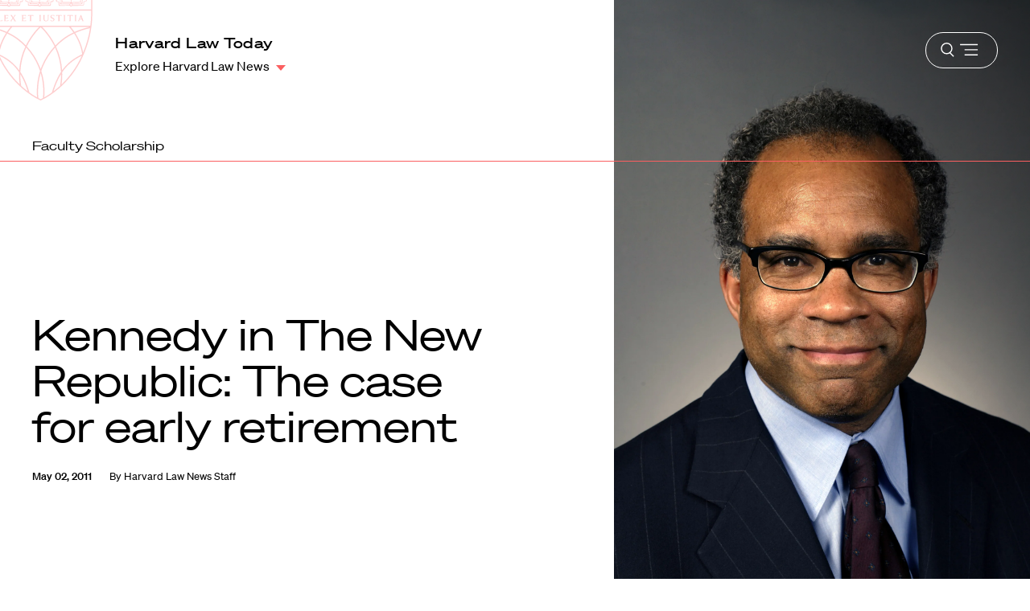

--- FILE ---
content_type: text/css
request_url: https://hls.harvard.edu/wp-content/themes/hls/dist/app.css?v=1.0.0.2
body_size: 114842
content:
/*!
 * Style Name: Harvard Law School
 * Description: Styles for the Harvard Law School WordPress theme.
 * Author: Upstatement
 * Version: 0.1.0
 */.tns-outer{padding:0 !important}.tns-outer [hidden]{display:none !important}.tns-outer [aria-controls],.tns-outer [data-action]{cursor:pointer}.tns-slider{-webkit-transition:all 0s;transition:all 0s}.tns-slider>.tns-item{-webkit-box-sizing:border-box;box-sizing:border-box}.tns-horizontal.tns-subpixel{white-space:nowrap}.tns-horizontal.tns-subpixel>.tns-item{display:inline-block;vertical-align:top;white-space:normal}.tns-horizontal.tns-no-subpixel:after{content:"";display:table;clear:both}.tns-horizontal.tns-no-subpixel>.tns-item{float:left}.tns-horizontal.tns-carousel.tns-no-subpixel>.tns-item{margin-right:-100%}.tns-no-calc{position:relative;left:0}.tns-gallery{position:relative;left:0;min-height:1px}.tns-gallery>.tns-item{position:absolute;left:-100%;-webkit-transition:transform 0s,opacity 0s;-webkit-transition:opacity 0s,-webkit-transform 0s;transition:opacity 0s,-webkit-transform 0s;transition:transform 0s,opacity 0s;transition:transform 0s,opacity 0s,-webkit-transform 0s}.tns-gallery>.tns-slide-active{position:relative;left:auto !important}.tns-gallery>.tns-moving{-webkit-transition:all .25s;transition:all .25s}.tns-autowidth{display:inline-block}.tns-lazy-img{-webkit-transition:opacity .6s;transition:opacity .6s;opacity:.6}.tns-lazy-img.tns-complete{opacity:1}.tns-ah{-webkit-transition:height 0s;transition:height 0s}.tns-ovh{overflow:hidden}.tns-visually-hidden{position:absolute;left:-10000em}.tns-transparent{opacity:0;visibility:hidden}.tns-fadeIn{opacity:1;filter:alpha(opacity=100);z-index:0}.tns-normal,.tns-fadeOut{opacity:0;filter:alpha(opacity=0);z-index:-1}.tns-vpfix{white-space:nowrap}.tns-vpfix>div,.tns-vpfix>li{display:inline-block}.tns-t-subp2{margin:0 auto;width:310px;position:relative;height:10px;overflow:hidden}.tns-t-ct{width:2333.3333333333%;width:calc(100%*70/3);position:absolute;right:0}.tns-t-ct:after{content:"";display:table;clear:both}.tns-t-ct>div{width:1.4285714286%;width:calc(100%/70);height:10px;float:left}:root{--form-border-radius: 5px;--form-c-text-default: rgba(0, 0, 0, 0.7);--form-c-text-active: #000000;--form-c-field-bg: rgba(0, 0, 0, 0.05);--form-c-focus-border: rgba(0, 0, 0, 0.2);--form-select-icon-default: url("data:image/svg+xml;charset=utf-8,%3Csvg%20width%3D%2220%22%20height%3D%2212%22%20fill%3D%22none%22%20xmlns%3D%22http%3A%2F%2Fwww.w3.org%2F2000%2Fsvg%22%3E%3Cpath%20d%3D%22M1%201l9%209%209-9%22%20stroke-opacity%3D%22.6%22%20stroke%3D%22%23000%22%20stroke-width%3D%221.5%22%2F%3E%3C%2Fsvg%3E");--form-select-icon-active: url("data:image/svg+xml;charset=utf-8,%3Csvg%20width%3D%2220%22%20height%3D%2212%22%20fill%3D%22none%22%20xmlns%3D%22http%3A%2F%2Fwww.w3.org%2F2000%2Fsvg%22%3E%3Cpath%20d%3D%22M1%201l9%209%209-9%22%20stroke%3D%22%23fb5f60%22%20stroke-width%3D%221.5%22%2F%3E%3C%2Fsvg%3E");--form-search-icon-default: url("data:image/svg+xml;charset=utf-8,%3Csvg%20width%3D%2219%22%20height%3D%2219%22%20fill%3D%22none%22%20xmlns%3D%22http%3A%2F%2Fwww.w3.org%2F2000%2Fsvg%22%3E%3Cpath%20fill-rule%3D%22evenodd%22%20clip-rule%3D%22evenodd%22%20d%3D%22M12.233%2013.537a7.571%207.571%200%20111.085-1.037l4.899%204.9-1.06%201.06-4.924-4.923zm1.41-5.966a6.071%206.071%200%2011-12.143%200%206.071%206.071%200%200112.142%200z%22%20fill-opacity%3D%22.6%22%20fill%3D%22%23000%22%2F%3E%3C%2Fsvg%3E");--form-search-icon-active: url("data:image/svg+xml;charset=utf-8,%3Csvg%20width%3D%2219%22%20height%3D%2219%22%20fill%3D%22none%22%20xmlns%3D%22http%3A%2F%2Fwww.w3.org%2F2000%2Fsvg%22%3E%3Cpath%20fill-rule%3D%22evenodd%22%20clip-rule%3D%22evenodd%22%20d%3D%22M12.233%2013.537a7.571%207.571%200%20111.085-1.037l4.899%204.9-1.06%201.06-4.924-4.923zm1.41-5.966a6.071%206.071%200%2011-12.143%200%206.071%206.071%200%200112.142%200z%22%20fill%3D%22%23fb5f60%22%2F%3E%3C%2Fsvg%3E")}.form--on-dark{--form-c-text-default: rgba(255, 255, 255, 0.6);--form-c-text-active: #ffffff;--form-c-checkbox-bg: #c7a5ab;--form-c-field-bg: rgba(255, 255, 255, 0.08);--form-c-focus-border: rgba(255, 255, 255, 0.2);--form-select-icon-default: url("data:image/svg+xml;charset=utf-8,%3Csvg%20width%3D%2220%22%20height%3D%2212%22%20fill%3D%22none%22%20xmlns%3D%22http%3A%2F%2Fwww.w3.org%2F2000%2Fsvg%22%3E%3Cpath%20d%3D%22M1%201l9%209%209-9%22%20stroke-opacity%3D%22.6%22%20stroke%3D%22%23fff%22%20stroke-width%3D%221.5%22%2F%3E%3C%2Fsvg%3E");--form-search-icon-default: url("data:image/svg+xml;charset=utf-8,%3Csvg%20width%3D%2219%22%20height%3D%2219%22%20fill%3D%22none%22%20xmlns%3D%22http%3A%2F%2Fwww.w3.org%2F2000%2Fsvg%22%3E%3Cpath%20fill-rule%3D%22evenodd%22%20clip-rule%3D%22evenodd%22%20d%3D%22M12.233%2013.537a7.571%207.571%200%20111.085-1.037l4.899%204.9-1.06%201.06-4.924-4.923zm1.41-5.966a6.071%206.071%200%2011-12.143%200%206.071%206.071%200%200112.142%200z%22%20fill-opacity%3D%22.6%22%20fill%3D%22%23fff%22%2F%3E%3C%2Fsvg%3E")}:root{--select-option-text: #000000;--select-option-bg: #ffffff}@media(prefers-color-scheme: dark){:root{--select-option-text: #ffffff;--select-option-bg: #000000}}@-webkit-keyframes rotation{0%{-webkit-transform:rotate(0);transform:rotate(0)}100%{-webkit-transform:rotate(360deg);transform:rotate(360deg)}}@keyframes rotation{0%{-webkit-transform:rotate(0);transform:rotate(0)}100%{-webkit-transform:rotate(360deg);transform:rotate(360deg)}}*,*::before,*::after{-webkit-box-sizing:border-box;box-sizing:border-box}* ::-moz-selection{background:rgb(10.2,38.25,49.3);color:#fff;text-shadow:none}* ::selection{background:rgb(10.2,38.25,49.3);color:#fff;text-shadow:none}article,aside,details,figcaption,figure,footer,header,hgroup,main,nav,section,summary{display:block}audio,canvas,video{display:inline-block;max-width:100%;*display:inline;*zoom:1}audio:not([controls]){display:none;height:0}[hidden]{display:none !important}figure{margin:25px 0}address{font-style:normal}button,input,select,textarea{-webkit-appearance:none;-moz-appearance:none;appearance:none;background-color:rgba(0,0,0,0);border:0;border-radius:0;-webkit-box-shadow:none;box-shadow:none;padding:0}button:focus,input:focus,select:focus,textarea:focus{outline:0}button,input,select,textarea{font-family:inherit}section{margin:0}img{border:0;-ms-interpolation-mode:bicubic}img,a img{height:auto;width:100%}object,embed{height:auto;max-width:100%}svg:not(:root){overflow:hidden}.svg-filters{position:fixed;top:100%;left:100%;height:0;width:0}.page-inner{padding-top:100px}@media(min-width: 600px)and (max-width: 1023px){.page-inner{padding-top:calc(100px + (160 - 100)*(100vw - 600px)/(1024 - 600))}}@media(min-width: 1024px){.page-inner{padding-top:160px}}.skip-to-content{top:0px}.admin-bar .skip-to-content{top:calc(0px + var(--wp-admin--admin-bar--height))}.skip-to-content{position:absolute;left:-999px;width:1px;height:1px;overflow:hidden;z-index:-100;text-decoration:none;color:#fff}.skip-to-content:focus,.skip-to-content:active{background-color:#000;left:0;width:auto;height:auto;overflow:auto;padding:16px 20px;z-index:101}#content{outline:0}html{font-size:100%;-moz-osx-font-smoothing:#666;-ms-text-size-adjust:100%;-webkit-text-size-adjust:100%;font-family:inherit;scroll-behavior:smooth}body{font-size:16px}@media(min-width: 400px)and (max-width: 1399px){body{font-size:calc(16px + (18 - 16)*(100vw - 400px)/(1400 - 400))}}@media(min-width: 1400px){body{font-size:18px}}body{color:#000;font-weight:400;font-family:"Soehne",-apple-system,sans-serif;line-height:1.55;background-color:#fff;margin:0;-webkit-font-smoothing:antialiased;-moz-osx-font-smoothing:grayscale}*:first-child{margin-top:0}a:active,a:hover{text-decoration:none}.base-body a{text-decoration:none}a{color:inherit;cursor:pointer;text-decoration:none}button{cursor:pointer}abbr[title]{border-bottom:1px dotted;cursor:help}b,strong{font-weight:500}h1,.h1{font-size:28px}@media(min-width: 400px)and (max-width: 1499px){h1,.h1{font-size:calc(28px + (45 - 28)*(100vw - 400px)/(1500 - 400))}}@media(min-width: 1500px){h1,.h1{font-size:45px}}h1,.h1{color:inherit;font-weight:500;font-family:"Soehne",-apple-system,sans-serif;line-height:1.25}h2,.h2{font-size:24.5px}@media(min-width: 400px)and (max-width: 1699px){h2,.h2{font-size:calc(24.5px + (45 - 24.5)*(100vw - 400px)/(1700 - 400))}}@media(min-width: 1700px){h2,.h2{font-size:45px}}h2,.h2{color:inherit;font-weight:300;font-family:"Soehne Breit",-apple-system,sans-serif;line-height:1.25}h3,.h3{font-size:18px}@media(min-width: 400px)and (max-width: 1499px){h3,.h3{font-size:calc(18px + (28 - 18)*(100vw - 400px)/(1500 - 400))}}@media(min-width: 1500px){h3,.h3{font-size:28px}}h3,.h3{color:#000;font-weight:500;font-family:"Soehne",-apple-system,sans-serif;line-height:1.25}h4,.h4{font-size:16px}@media(min-width: 400px)and (max-width: 1499px){h4,.h4{font-size:calc(16px + (24.5 - 16)*(100vw - 400px)/(1500 - 400))}}@media(min-width: 1500px){h4,.h4{font-size:24.5px}}h4,.h4{color:inherit;font-weight:500;font-family:"Soehne",-apple-system,sans-serif;line-height:1.25}h5,.h5{font-size:16px}@media(min-width: 400px)and (max-width: 1399px){h5,.h5{font-size:calc(16px + (18 - 16)*(100vw - 400px)/(1400 - 400))}}@media(min-width: 1400px){h5,.h5{font-size:18px}}h5,.h5{color:inherit;font-weight:500;font-family:"Soehne",-apple-system,sans-serif;line-height:1.55}h6,.h6{font-size:11px}@media(min-width: 400px)and (max-width: 1399px){h6,.h6{font-size:calc(11px + (13 - 11)*(100vw - 400px)/(1400 - 400))}}@media(min-width: 1400px){h6,.h6{font-size:13px}}h6,.h6{color:inherit;line-height:1.25;font-family:"Soehne",-apple-system,sans-serif;font-weight:500;text-transform:uppercase;letter-spacing:.04em}h6 b,h6 strong,.h6 b,.h6 strong{font-weight:500}h1,h2,h3,h4,h5,h6{margin:18px 0 0}h1 small,h2 small,h3 small,h4 small,h5 small,h6 small{font-size:.75em;font-weight:normal}blockquote{margin:1em 40px}dfn{font-style:italic}hr{-webkit-box-sizing:content-box;box-sizing:content-box;height:0}mark{background-color:rgba(0,0,0,.05);color:#000}p,pre{margin:18px 0 0}code,kbd,pre,samp{font-family:monospace;font-size:16px}pre{white-space:pre;white-space:pre-wrap;word-wrap:break-word}q{quotes:none}q::before,q::after{content:"";content:none}small{font-size:80%}sub,sup{line-height:0;position:relative;vertical-align:baseline}sup{top:-0.5em}sub{bottom:-0.25em}s{background:linear-gradient(180deg, transparent 55%, currentColor 55%, currentColor calc(55% + 1px), transparent calc(55% + 1px));text-decoration:none}[hidden]{display:none !important}dl,menu,ol,ul{margin:18px 0 0}dd{margin:0 0 0 40px}menu,ol,ul{padding:0 0 0 40px}nav ul,nav ol{list-style:none;list-style-image:none;margin:0;padding:0}nav li a{text-decoration:none}ul ul,ul ol,ol ul,ol ol{margin:0}.highlight{background-color:#f8cb54}hr{margin-top:36px;margin-bottom:36px}@media(min-width: 768px){hr{margin-top:60px;margin-bottom:60px}}hr{background-color:#000;border:0;display:block;height:1px;padding:0}.content-wrapper{-webkit-box-align:stretch;-ms-flex-align:stretch;align-items:stretch;display:-webkit-box;display:-ms-flexbox;display:flex;-webkit-box-pack:start;-ms-flex-pack:start;justify-content:flex-start;-webkit-box-orient:vertical;-webkit-box-direction:normal;-ms-flex-direction:column;flex-direction:column;min-height:calc(100vh - 165px)}@media(min-width: 1024px){.content-wrapper{min-height:calc(100vh - 200px)}}.admin-bar .content-wrapper{min-height:calc(100vh - 165px - var(--wp-admin--admin-bar--height))}@media(min-width: 1024px){.admin-bar .content-wrapper{min-height:calc(100vh - 200px - var(--wp-admin--admin-bar--height))}}@font-face{font-display:auto;font-family:"Soehne";font-style:normal;font-weight:300;src:url(/wp-content/themes/hls/dist/a933ae57ed5619ae2b60.woff2) format("woff2")}@font-face{font-display:auto;font-family:"Soehne";font-style:italic;font-weight:300;src:url(/wp-content/themes/hls/dist/f99700b97ee6052b2918.woff2) format("woff2")}@font-face{font-display:auto;font-family:"Soehne";font-style:normal;font-weight:400;src:url(/wp-content/themes/hls/dist/1fe1ebab3763be3d4d83.woff2) format("woff2")}@font-face{font-display:auto;font-family:"Soehne";font-style:italic;font-weight:400;src:url(/wp-content/themes/hls/dist/90e90fb5525fddb84523.woff2) format("woff2")}@font-face{font-display:auto;font-family:"Soehne";font-style:normal;font-weight:500;src:url(/wp-content/themes/hls/dist/f2caa28351fccf6f4bb3.woff2) format("woff2")}@font-face{font-display:auto;font-family:"Soehne";font-style:italic;font-weight:500;src:url(/wp-content/themes/hls/dist/152aac05c8dd320dbaac.woff2) format("woff2")}@font-face{font-display:auto;font-family:"Soehne Breit";font-style:normal;font-weight:400;src:url(/wp-content/themes/hls/dist/197fcb55c48fd4789b3d.woff2) format("woff2")}@font-face{font-display:auto;font-family:"Soehne Breit";font-style:italic;font-weight:400;src:url(/wp-content/themes/hls/dist/2f05744d6186c8c113ba.woff2) format("woff2")}@font-face{font-display:auto;font-family:"Soehne Breit";font-style:normal;font-weight:700;src:url(/wp-content/themes/hls/dist/ad8fefb429dee3a7230a.woff2) format("woff2")}@font-face{font-display:auto;font-family:"Soehne Breit";font-style:italic;font-weight:700;src:url(/wp-content/themes/hls/dist/5ef56ca924e00fc64b81.woff2) format("woff2")}@font-face{font-display:auto;font-family:"Tobias";font-style:normal;font-weight:300;src:url(/wp-content/themes/hls/dist/31368407b7dce062babc.woff2) format("woff2"),url(/wp-content/themes/hls/dist/47749893c62c6e538260.woff) format("woff")}@font-face{font-display:auto;font-family:"Tobias";font-style:italic;font-weight:300;src:url(/wp-content/themes/hls/dist/2f22a337e664aa22b2b3.woff2) format("woff2"),url(/wp-content/themes/hls/dist/f2e442b1930a23c34011.woff) format("woff")}@font-face{font-display:auto;font-family:"Tobias";font-style:normal;font-weight:400;src:url(/wp-content/themes/hls/dist/c5dccf3ed059b9dd5e4c.woff2) format("woff2"),url(/wp-content/themes/hls/dist/3babda0efacd40c72178.woff) format("woff")}@font-face{font-display:auto;font-family:"Tobias";font-style:italic;font-weight:400;src:url(/wp-content/themes/hls/dist/eeab03737e93fc1b387a.woff2) format("woff2"),url(/wp-content/themes/hls/dist/ad0929a79cab48e5a447.woff) format("woff")}@font-face{font-display:auto;font-family:"Tobias";font-style:normal;font-weight:700;src:url(/wp-content/themes/hls/dist/fc3999ed3ccbc064622b.woff2) format("woff2"),url(/wp-content/themes/hls/dist/167981c102ee8b651288.woff) format("woff")}@font-face{font-display:auto;font-family:"Tobias";font-style:italic;font-weight:700;src:url(/wp-content/themes/hls/dist/076f87dca1364288cea8.woff2) format("woff2"),url(/wp-content/themes/hls/dist/9e9d83937fd5b148f454.woff) format("woff")}.wp-caption-text{color:inherit;font-family:"Soehne",-apple-system,sans-serif;font-size:13px;font-weight:400;line-height:1.55}.wp-caption-text b,.wp-caption-text strong{font-weight:500}.wp-caption-text i,.wp-caption-text em{font-style:italic}.wp-caption-text a{-webkit-box-shadow:inset 0 -1px #fb5f60;box-shadow:inset 0 -1px #fb5f60;cursor:pointer;-webkit-transition:color .2s cubic-bezier(0.645, 0.045, 0.355, 1),-webkit-box-shadow .2s cubic-bezier(0.645, 0.045, 0.355, 1);transition:color .2s cubic-bezier(0.645, 0.045, 0.355, 1),-webkit-box-shadow .2s cubic-bezier(0.645, 0.045, 0.355, 1);transition:color .2s cubic-bezier(0.645, 0.045, 0.355, 1),box-shadow .2s cubic-bezier(0.645, 0.045, 0.355, 1);transition:color .2s cubic-bezier(0.645, 0.045, 0.355, 1),box-shadow .2s cubic-bezier(0.645, 0.045, 0.355, 1),-webkit-box-shadow .2s cubic-bezier(0.645, 0.045, 0.355, 1)}.wp-caption-text a:hover,.wp-caption-text a:focus{-webkit-box-shadow:inset 0 -1px #000;box-shadow:inset 0 -1px #000;color:#000}.wp-caption-text{margin-top:0;padding-top:8px}.wp-caption-text .attribution{color:#666;font-style:normal;padding-left:.1em}.supsystic-table th,.supsystic-table thead tr td{padding:1.25rem 1rem 1.25rem 1rem;font-size:12px;font-size:.75rem;font-weight:700;font-family:"Whitney SSm A","Whitney SSm B",sans-serif;text-transform:uppercase;letter-spacing:.5px;text-align:left;border:0px}.supsystic-table .sorting{color:#fff}.sorting_asc,.sorting_desc{color:#8d90ba;border:1px solid #fff}.search-column{border:1px solid #ccc;border-radius:6px}.supsystic-table tr{background:#0c2d3a}.supsystic-table .stbColumnsSearchWrapper{background:#fff}.header{background:#635b55;color:#fff}.supsystic-table tbody .odd{background:#f3f7fb}.supsystic-table tbody tr td a{text-decoration:underline}.wpDataTablesWrapper table.wpDataTable{overflow-x:scroll;display:block}@media(min-width: 768px){.wpDataTablesWrapper table.wpDataTable{overflow-x:visible;display:table}}.wpDataTablesWrapper table.wpDataTable thead>tr>th{min-width:150px}@-webkit-keyframes opacityTransitionIn{0%{opacity:0}100%{opacity:1}}@keyframes opacityTransitionIn{0%{opacity:0}100%{opacity:1}}@-webkit-keyframes opacityTransitionOut{0%{opacity:1}100%{opacity:0}}@keyframes opacityTransitionOut{0%{opacity:1}100%{opacity:0}}@-webkit-keyframes itemTransitionIn{0%{opacity:0;-webkit-transform:translateY(50px);transform:translateY(50px)}100%{opacity:1;-webkit-transform:translateY(0%);transform:translateY(0%)}}@keyframes itemTransitionIn{0%{opacity:0;-webkit-transform:translateY(50px);transform:translateY(50px)}100%{opacity:1;-webkit-transform:translateY(0%);transform:translateY(0%)}}@-webkit-keyframes itemTransitionSlideIn{0%{opacity:0;-webkit-transform:translateX(-50px);transform:translateX(-50px)}100%{opacity:1;-webkit-transform:translateX(0%);transform:translateX(0%)}}@keyframes itemTransitionSlideIn{0%{opacity:0;-webkit-transform:translateX(-50px);transform:translateX(-50px)}100%{opacity:1;-webkit-transform:translateX(0%);transform:translateX(0%)}}@-webkit-keyframes itemTransitionScale{0%{opacity:0;-webkit-transform:scale(0.75);transform:scale(0.75)}100%{opacity:1;-webkit-transform:scale(1);transform:scale(1)}}@keyframes itemTransitionScale{0%{opacity:0;-webkit-transform:scale(0.75);transform:scale(0.75)}100%{opacity:1;-webkit-transform:scale(1);transform:scale(1)}}.grid{position:fixed;top:0;right:0;bottom:0;left:0;padding-left:12.5px;padding-right:12.5px}@media(min-width: 768px){.grid{padding-left:20px;padding-right:20px}}.grid{display:none;pointer-events:none;z-index:9999}.show-grid .grid{display:block}.grid-inner{min-height:100vh;pointer-events:none}@media(min-width: 768px){.grid-inner{background-color:rgba(0,0,0,0)}}.grid-inner .grid-column{float:left;padding-left:12.5px;padding-right:12.5px}@media(min-width: 768px){.grid-inner .grid-column{padding-left:20px;padding-right:20px}}.grid-inner .grid-column{width:25%;pointer-events:none}.grid-inner .grid-column:nth-child(1),.grid-inner .grid-column:nth-child(2),.grid-inner .grid-column:nth-child(3),.grid-inner .grid-column:nth-child(4){display:block}@media(min-width: 768px){.grid-inner .grid-column{display:block;width:8.3333333333%}}.grid-inner .grid-column--inner{display:block;background-color:rgba(233,116,72,.25);min-height:100vh}.visually-hidden{border:0;clip:rect(0 0 0 0);height:1px;margin:-1px;overflow:hidden;padding:0;position:absolute;width:1px}.visually-hidden.focusable:active,.visually-hidden.focusable:focus{clip:auto;height:auto;margin:0;overflow:visible;position:static;width:auto}.site-width{padding-left:15px;padding-right:15px}@media(min-width: 768px){.site-width{padding-left:40px;padding-right:40px}}.hang-punc-header-small,.hang-punc-small{text-indent:-0.175em}.hang-punc-header-medium,.hang-punc-medium{text-indent:-0.35em}.hang-punc-header-large,.hang-punc-large{text-indent:-0.45em}.wp-block-quote.hang-punc-header-small,.wp-block-quote.hang-punc-small,.wp-block-pullquote.hang-punc-header-small,.wp-block-pullquote.hang-punc-small{text-indent:0}.wp-block-quote.hang-punc-header-small p,.wp-block-quote.hang-punc-small p,.wp-block-pullquote.hang-punc-header-small p,.wp-block-pullquote.hang-punc-small p{text-indent:-0.175em}.wp-block-quote.hang-punc-header-medium,.wp-block-quote.hang-punc-medium,.wp-block-pullquote.hang-punc-header-medium,.wp-block-pullquote.hang-punc-medium{text-indent:0}.wp-block-quote.hang-punc-header-medium p,.wp-block-quote.hang-punc-medium p,.wp-block-pullquote.hang-punc-header-medium p,.wp-block-pullquote.hang-punc-medium p{text-indent:-0.35em}.wp-block-quote.hang-punc-header-large,.wp-block-quote.hang-punc-large,.wp-block-pullquote.hang-punc-header-large,.wp-block-pullquote.hang-punc-large{text-indent:0}.wp-block-quote.hang-punc-header-large p,.wp-block-quote.hang-punc-large p,.wp-block-pullquote.hang-punc-header-large p,.wp-block-pullquote.hang-punc-large p{text-indent:-0.45em}.gutenberg-layout{padding-left:12.5px;padding-right:12.5px}@media(min-width: 768px){.gutenberg-layout{padding-left:20px;padding-right:20px}}.gutenberg-layout{padding-top:50px}.gutenberg-content{padding-left:12.5px;padding-right:12.5px}@media(min-width: 768px){.gutenberg-content{padding-left:20px;padding-right:20px}}.gutenberg-content>*,.gutenberg-content .alignnone,.gutenberg-content .aligncenter{margin-left:auto;margin-right:auto}.gutenberg-content>*+.gform_confirmation_wrapper{margin:18px 0 0}.guide-page .gutenberg-content .alignnone,.guide-page .gutenberg-content .aligncenter{clear:both}@media(min-width: 768px){.guide-page .gutenberg-content .alignnone,.guide-page .gutenberg-content .aligncenter{clear:right}}.detail-page .gutenberg-content .alignnone,.detail-page .gutenberg-content .aligncenter{clear:both}.article-body-width .gutenberg-content .alignnone,.article-body-width .gutenberg-content .aligncenter{clear:both}@media(min-width: 1200px){.article-body-width .gutenberg-content .alignnone,.article-body-width .gutenberg-content .aligncenter{clear:none}}.article-body .gutenberg-content .alignnone,.article-body .gutenberg-content .aligncenter{clear:both}@media(min-width: 1200px){.article-body .gutenberg-content .alignnone,.article-body .gutenberg-content .aligncenter{clear:right}}.gutenberg-content .alignfull{clear:both}.waypoint-page .gutenberg-content .alignfull,.guide-page .gutenberg-content .alignfull{clear:both}@media(min-width: 768px){.waypoint-page .gutenberg-content .alignfull,.guide-page .gutenberg-content .alignfull{margin-left:calc((100vw - 40px)*-0.333333)}}.detail-page .gutenberg-content .alignfull{clear:both}@media(min-width: 1200px){.detail-page .gutenberg-content .alignfull{margin-left:calc((100vw - 40px)*-0.08333333);margin-right:calc((100vw - 40px)*-0.08333333)}}.article-body-width .gutenberg-content .alignfull{clear:both}@media(min-width: 768px){.article-body-width .gutenberg-content .alignfull{margin-left:calc((100vw - 40px)*-0.1666666);margin-right:calc((100vw - 40px)*-0.1666666)}}.article-body .gutenberg-content .alignfull{clear:both}@media(min-width: 768px){.article-body .gutenberg-content .alignfull{margin-left:calc((100vw - 40px)*-0.1666666);margin-right:calc((100vw - 40px)*-0.1666666)}}.gutenberg-content .aligncenter,.gutenberg-content .alignnone,.gutenberg-content .alignwide,.gutenberg-content .alignfull{margin-top:36px;margin-bottom:36px}@media(min-width: 768px){.gutenberg-content .aligncenter,.gutenberg-content .alignnone,.gutenberg-content .alignwide,.gutenberg-content .alignfull{margin-top:60px;margin-bottom:60px}}.gutenberg-content .aligncenter{margin-left:0;margin-right:0}@media(min-width: 600px){.gutenberg-content .aligncenter{margin-left:calc((100vw - 25px)*.25);margin-right:calc((100vw - 25px)*.25)}}@media(min-width: 768px){.gutenberg-content .aligncenter{margin-left:calc((100vw - 40px)*.125);margin-right:calc((100vw - 40px)*.125)}}.gutenberg-content .alignfull,.gutenberg-content .alignwide{position:relative;max-width:initial}.gutenberg-content .alignleft,.gutenberg-content .alignright{margin-top:18px;margin-bottom:18px;position:relative}@media(min-width: 600px){.gutenberg-content .alignleft,.gutenberg-content .alignright{margin-top:23px;margin-bottom:18px}}.waypoint-page .gutenberg-content .alignleft,.guide-page .gutenberg-content .alignleft{clear:left}@media(min-width: 600px){.waypoint-page .gutenberg-content .alignleft,.guide-page .gutenberg-content .alignleft{float:left;margin-right:40px;width:calc(50% - 12.5px)}}@media(min-width: 768px){.waypoint-page .gutenberg-content .alignleft,.guide-page .gutenberg-content .alignleft{margin-left:calc((100vw - 40px)*-0.333333);width:calc((100vw - 40px)*.333333 - 40px)}}@media(min-width: 1200px){.waypoint-page .gutenberg-content .alignleft,.guide-page .gutenberg-content .alignleft{margin-left:calc((100vw - 40px)*-0.41666667)}}.detail-page .gutenberg-content .alignleft{clear:left}@media(min-width: 600px){.detail-page .gutenberg-content .alignleft{float:left;margin-right:40px;width:calc(50% - 12.5px)}}@media(min-width: 768px){.detail-page .gutenberg-content .alignleft{width:calc((100vw - 40px)*.3333 - 40px)}}@media(min-width: 1200px){.detail-page .gutenberg-content .alignleft{margin-left:calc((100vw - 40px)*-0.08333333);width:calc((100vw - 40px)*.25 - 40px)}}.article-body-width .gutenberg-content .alignleft{clear:left}@media(min-width: 600px){.article-body-width .gutenberg-content .alignleft{float:left;margin-right:40px;width:calc(50% - 12.5px)}}@media(min-width: 768px){.article-body-width .gutenberg-content .alignleft{margin-left:calc(-1*(100vw - 40px)*.1666666);width:calc((100vw - 40px)*.333333 - 40px)}}@media(min-width: 1200px){.article-body-width .gutenberg-content .alignleft{margin-right:0;margin-left:calc(-1*(100vw - 40px)*.25);width:calc((100vw - 40px)*.1666666 - 40px)}}.article-body--blog-post .gutenberg-content .alignleft{clear:left}@media(min-width: 600px){.article-body--blog-post .gutenberg-content .alignleft{float:left;margin-right:40px;width:320px}}@media(min-width: 1024px){.article-body--blog-post .gutenberg-content .alignleft{margin-right:0;margin-left:-395px;width:320px}}@media(min-width: 1200px){.article-body--blog-post .gutenberg-content .alignleft{margin-left:-475px}}.waypoint-page .gutenberg-content .alignright,.guide-page .gutenberg-content .alignright{clear:right}@media(min-width: 600px){.waypoint-page .gutenberg-content .alignright,.guide-page .gutenberg-content .alignright{float:right;margin-left:25px;width:calc(50% - 12.5px)}}@media(min-width: 1200px){.waypoint-page .gutenberg-content .alignright,.guide-page .gutenberg-content .alignright{margin-left:40px;width:calc((100vw - 40px)*.25 - 40px);margin-right:calc((100vw - 40px)*-.0833333333)}}.detail-page .gutenberg-content .alignright{clear:right}@media(min-width: 600px){.detail-page .gutenberg-content .alignright{float:right;margin-left:40px;width:calc(50% - 12.5px)}}@media(min-width: 768px){.detail-page .gutenberg-content .alignright{width:calc((100vw - 40px)*.3333 - 40px)}}@media(min-width: 1200px){.detail-page .gutenberg-content .alignright{margin-right:calc((100vw - 40px)*-0.08333333);width:calc((100vw - 40px)*.25 - 40px)}}.article-body-width .gutenberg-content .alignright{clear:right}@media(min-width: 600px){.article-body-width .gutenberg-content .alignright{float:right;margin-left:40px;width:calc(50% - 12.5px)}}@media(min-width: 768px){.article-body-width .gutenberg-content .alignright{margin-right:calc(-1*(100vw - 40px)*.1666666);width:calc((100vw - 40px)*.333333 - 40px)}}@media(min-width: 1200px){.article-body-width .gutenberg-content .alignright{margin-left:0;margin-right:calc(-1*(100vw - 40px)*.25);width:calc((100vw - 40px)*.1666666 - 40px)}}.article-body .gutenberg-content .alignright{clear:right;width:100%}@media(min-width: 600px){.article-body .gutenberg-content .alignright{margin-left:40px;width:320px}}@media(min-width: 1024px){.article-body .gutenberg-content .alignright{float:right}}.gutenberg-content::after{content:"";display:table;clear:both}.gutenberg-content{font-size:16px}@media(min-width: 400px)and (max-width: 1399px){.gutenberg-content{font-size:calc(16px + (18 - 16)*(100vw - 400px)/(1400 - 400))}}@media(min-width: 1400px){.gutenberg-content{font-size:18px}}.gutenberg-content{color:inherit;font-weight:400;font-family:"Soehne",-apple-system,sans-serif;line-height:1.55}.gutenberg-content h1 a,.gutenberg-content h2 a,.gutenberg-content h3 a,.gutenberg-content h4 a,.gutenberg-content h5 a,.gutenberg-content h6 a,.gutenberg-content p a{-webkit-box-shadow:inset 0 -1px #fb5f60;box-shadow:inset 0 -1px #fb5f60;cursor:pointer;-webkit-transition:color .2s cubic-bezier(0.645, 0.045, 0.355, 1),-webkit-box-shadow .2s cubic-bezier(0.645, 0.045, 0.355, 1);transition:color .2s cubic-bezier(0.645, 0.045, 0.355, 1),-webkit-box-shadow .2s cubic-bezier(0.645, 0.045, 0.355, 1);transition:color .2s cubic-bezier(0.645, 0.045, 0.355, 1),box-shadow .2s cubic-bezier(0.645, 0.045, 0.355, 1);transition:color .2s cubic-bezier(0.645, 0.045, 0.355, 1),box-shadow .2s cubic-bezier(0.645, 0.045, 0.355, 1),-webkit-box-shadow .2s cubic-bezier(0.645, 0.045, 0.355, 1)}.gutenberg-content h1 a:hover,.gutenberg-content h1 a:focus,.gutenberg-content h2 a:hover,.gutenberg-content h2 a:focus,.gutenberg-content h3 a:hover,.gutenberg-content h3 a:focus,.gutenberg-content h4 a:hover,.gutenberg-content h4 a:focus,.gutenberg-content h5 a:hover,.gutenberg-content h5 a:focus,.gutenberg-content h6 a:hover,.gutenberg-content h6 a:focus,.gutenberg-content p a:hover,.gutenberg-content p a:focus{-webkit-box-shadow:inset 0 -1px #000;box-shadow:inset 0 -1px #000;color:#000}.gutenberg-content *:not(pre) code{background-color:rgba(0,0,0,.1);color:#000;border-radius:3px;font-size:inherit;font-size:.9em;padding:0 .3em;-webkit-box-decoration-break:clone;box-decoration-break:clone}.gutenberg-content .wp-rich-text-inline-image{height:1.5em;margin:-1.2em 0 -0.3em;width:auto !important}.gutenberg-content .wp-block-buttons{margin-top:18px;margin-bottom:-18px}.gutenberg-content .wp-block-button{display:inline-block;margin-bottom:18px;margin-right:18px}.gutenberg-content .wp-block-button a{display:block}.gutenberg-content .wp-block-button:not(.is-style-outline) a{-webkit-appearance:none;-moz-appearance:none;appearance:none;background-color:rgba(0,0,0,0);border:0;border-radius:0;-webkit-box-shadow:none;box-shadow:none;padding:0}.gutenberg-content .wp-block-button:not(.is-style-outline) a:focus{outline:0}.gutenberg-content .wp-block-button:not(.is-style-outline) a{font-size:14px}@media(min-width: 400px)and (max-width: 1199px){.gutenberg-content .wp-block-button:not(.is-style-outline) a{font-size:calc(14px + (16 - 14)*(100vw - 400px)/(1200 - 400))}}@media(min-width: 1200px){.gutenberg-content .wp-block-button:not(.is-style-outline) a{font-size:16px}}.gutenberg-content .wp-block-button:not(.is-style-outline) a{color:#fff;font-weight:400;font-family:"Soehne",-apple-system,sans-serif;line-height:1.25;padding-top:12px;padding-bottom:12px;padding-left:18px;padding-right:18px;background-color:#a52b3e;border-radius:100px;-webkit-box-shadow:none !important;box-shadow:none !important;color:#fff;display:inline-block;outline:1px solid #a52b3e;cursor:pointer;text-align:center;-webkit-transition:all .2s cubic-bezier(0.645, 0.045, 0.355, 1) !important;transition:all .2s cubic-bezier(0.645, 0.045, 0.355, 1) !important}.gutenberg-content .wp-block-button:not(.is-style-outline) a:hover,.gutenberg-content .wp-block-button:not(.is-style-outline) a:focus{background-color:#fff !important;color:#a52b3e !important;-webkit-box-shadow:none !important;box-shadow:none !important;outline:1px solid #a52b3e}.gutenberg-content .wp-block-button.is-style-outline{border:0px;padding:0px}.gutenberg-content .wp-block-button.is-style-outline a{-webkit-appearance:none;-moz-appearance:none;appearance:none;background-color:rgba(0,0,0,0);border:0;border-radius:0;-webkit-box-shadow:none;box-shadow:none;padding:0}.gutenberg-content .wp-block-button.is-style-outline a:focus{outline:0}.gutenberg-content .wp-block-button.is-style-outline a{font-size:14px}@media(min-width: 400px)and (max-width: 1199px){.gutenberg-content .wp-block-button.is-style-outline a{font-size:calc(14px + (16 - 14)*(100vw - 400px)/(1200 - 400))}}@media(min-width: 1200px){.gutenberg-content .wp-block-button.is-style-outline a{font-size:16px}}.gutenberg-content .wp-block-button.is-style-outline a{color:#000;font-weight:400;font-family:"Soehne",-apple-system,sans-serif;line-height:1.25;padding-top:12px;padding-bottom:12px;padding-left:18px;padding-right:18px;background-color:#fff;border-radius:100px;-webkit-box-shadow:none !important;box-shadow:none !important;color:#000;display:inline-block;outline:1px solid #a52b3e;cursor:pointer;text-align:center;-webkit-transition:all .2s cubic-bezier(0.645, 0.045, 0.355, 1) !important;transition:all .2s cubic-bezier(0.645, 0.045, 0.355, 1) !important}.gutenberg-content .wp-block-button.is-style-outline a:hover,.gutenberg-content .wp-block-button.is-style-outline a:focus{background-color:#a52b3e !important;color:#fff !important;-webkit-box-shadow:none !important;box-shadow:none !important;outline:1px solid #a52b3e}.gutenberg-content .wp-block-code{margin-top:36px;margin-bottom:36px}@media(min-width: 768px){.gutenberg-content .wp-block-code{margin-top:60px;margin-bottom:60px}}.gutenberg-content .wp-block-code{background:#000;color:#fff;padding:12px;border-radius:3px}@media(min-width: 768px){.gutenberg-content .wp-block-code{padding:24px}}.gutenberg-content .wp-block-columns{display:-webkit-box;display:-ms-flexbox;display:flex;-webkit-box-align:stretch;-ms-flex-align:stretch;align-items:stretch;margin-top:18px;margin-bottom:18px;-webkit-box-orient:vertical;-webkit-box-direction:normal;-ms-flex-direction:column;flex-direction:column}.gutenberg-content .wp-block-columns .wp-block-column{width:100%}.gutenberg-content .wp-block-column>*:first-child{margin-top:0}@media(min-width: 768px){.gutenberg-content .wp-block-columns{-webkit-box-orient:horizontal;-webkit-box-direction:normal;-ms-flex-direction:row;flex-direction:row}.gutenberg-content .wp-block-columns .wp-block-column:first-child{margin-left:0}.gutenberg-content .wp-block-columns .wp-block-column{-webkit-box-flex:1;-ms-flex:1;flex:1;margin:.2em 0 .2em .5em;width:auto}.gutenberg-content div.wp-block-column .ups-block__link-list:first-child,.gutenberg-content div.wp-block-column .ups-block__link-list .ups-block__link-list-heading:first-child,.gutenberg-content div.wp-block-column .ups-block__bigcard .ups-block__bigcard-inner:first-child,.gutenberg-content div.wp-block-column figure.wp-block-embed:first-child{margin-top:0}}.gutenberg-content .is-not-stacked-on-mobile.wp-block-columns{-webkit-box-orient:horizontal;-webkit-box-direction:normal;-ms-flex-direction:row;flex-direction:row}.gutenberg-content .is-not-stacked-on-mobile.wp-block-columns .wp-block-column:first-child{margin-left:0}.gutenberg-content .is-not-stacked-on-mobile.wp-block-columns .wp-block-column{-webkit-box-flex:1;-ms-flex:1;flex:1;margin:.2em 0 .2em .5em}.gutenberg-content .is-not-stacked-on-mobile.wp-block-columns div.wp-block-column .ups-block__link-list:first-child,.gutenberg-content .is-not-stacked-on-mobile.wp-block-columns div.wp-block-column .ups-block__link-list .ups-block__link-list-heading:first-child,.gutenberg-content .is-not-stacked-on-mobile.wp-block-columns div.wp-block-column .ups-block__bigcard .ups-block__bigcard-inner:first-child,.gutenberg-content .is-not-stacked-on-mobile.wp-block-columns div.wp-block-column figure.wp-block-embed:first-child{margin-top:0}.gutenberg-content .wp-block-columns .is-vertically-aligned-top{-ms-flex-item-align:start;align-self:start}.gutenberg-content .wp-block-columns .is-vertically-aligned-center{-ms-flex-item-align:center;align-self:center}.gutenberg-content .wp-block-columns .is-vertically-aligned-bottom{-ms-flex-item-align:end;align-self:end}.gutenberg-content div.wp-block-column .wp-block-pullquote p{font-size:24.5px;color:#000}.gutenberg-content .wp-block-cover{margin-top:36px;margin-bottom:36px}@media(min-width: 768px){.gutenberg-content .wp-block-cover{margin-top:60px;margin-bottom:60px}}.gutenberg-content .wp-block-cover{background-position:50% 50%;background-size:cover;color:#fff;position:relative}.gutenberg-content .wp-block-cover p:first-child{margin-top:0}.gutenberg-content .wp-block-cover__image-background,.gutenberg-content .wp-block-cover__video-background{position:absolute;top:0;right:0;bottom:0;left:0;height:100%;width:100%;-o-object-fit:cover;object-fit:cover;-webkit-transform:translate3d(0, 0, 0);transform:translate3d(0, 0, 0)}.gutenberg-content .wp-block-cover__inner-container{background:linear-gradient(25deg, hsla(0, 0%, 0%, 0.8), hsla(0, 0%, 0%, 0.77966) 5.79%, hsla(0, 0%, 0%, 0.7456) 10.88%, hsla(0, 0%, 0%, 0.70078) 15.63%, hsla(0, 0%, 0%, 0.64815) 20.37%, hsla(0, 0%, 0%, 0.59065) 25.46%, hsla(0, 0%, 0%, 0.53125) 31.25%, hsla(0, 0%, 0%, 0.47289) 38.08%, hsla(0, 0%, 0%, 0.41852) 46.3%, hsla(0, 0%, 0%, 0.37109) 56.25%, hsla(0, 0%, 0%, 0.33356) 68.29%, hsla(0, 0%, 0%, 0.30888) 82.75%, hsla(0, 0%, 0%, 0.3));display:-webkit-box;display:-ms-flexbox;display:flex;-webkit-box-orient:vertical;-webkit-box-direction:normal;-ms-flex-direction:column;flex-direction:column;-webkit-box-pack:end;-ms-flex-pack:end;justify-content:flex-end;min-height:80vh;padding:18px;pointer-events:none;position:relative;width:100%}.gutenberg-content .wp-block[data-align=wide] .wp-block-cover__inner-container,.gutenberg-content .wp-block[data-align=full] .wp-block-cover__inner-container,.gutenberg-content .alignwide .wp-block-cover__inner-container,.gutenberg-content .alignfull .wp-block-cover__inner-container{padding-top:36px;padding-bottom:36px}@media(min-width: 768px){.gutenberg-content .wp-block[data-align=wide] .wp-block-cover__inner-container,.gutenberg-content .wp-block[data-align=full] .wp-block-cover__inner-container,.gutenberg-content .alignwide .wp-block-cover__inner-container,.gutenberg-content .alignfull .wp-block-cover__inner-container{padding-top:60px;padding-bottom:60px}}.gutenberg-content .wp-block[data-align=wide] .wp-block-cover__inner-container>*,.gutenberg-content .wp-block[data-align=full] .wp-block-cover__inner-container>*,.gutenberg-content .alignwide .wp-block-cover__inner-container>*,.gutenberg-content .alignfull .wp-block-cover__inner-container>*{margin-left:auto;margin-right:auto;display:block;max-width:800px;width:100%}.gutenberg-content .wp-block-embed__wrapper{max-width:100%;overflow:hidden}.gutenberg-content .wp-block-embed__wrapper>*{display:block;margin:0 auto !important}.gutenberg-content .wp-block-embed:not(.alignleft):not(.alignright){margin-top:36px;margin-bottom:36px}@media(min-width: 768px){.gutenberg-content .wp-block-embed:not(.alignleft):not(.alignright){margin-top:60px;margin-bottom:60px}}.gutenberg-content .wp-block-embed.alignleft,.gutenberg-content .wp-block-embed.alignright{margin-top:18px;margin-bottom:18px}.gutenberg-content .wp-embed-aspect-16-9 .wp-block-embed__wrapper{position:relative}.gutenberg-content .wp-embed-aspect-16-9 .wp-block-embed__wrapper::after{content:"";display:block;width:100%;padding-top:56.25%}.gutenberg-content .wp-embed-aspect-16-9 iframe{position:absolute;top:0;right:0;bottom:0;left:0;height:100%;width:100%}.gutenberg-content .wp-block-embed-instagram iframe{max-width:none !important}.gutenberg-content .is-provider-instagram .wp-block-embed__wrapper,.gutenberg-content .wp-block-embed-instagram .wp-block-embed__wrapper{overflow:visible}@media(min-width: 600px)and (max-width: 715px){.gutenberg-content .wp-block-embed.alignleft{min-width:325px}}@media(min-width: 768px)and (max-width: 1100px){.gutenberg-content .wp-block-embed.alignleft{min-width:325px}}@media(min-width: 1200px)and (max-width: 1450px){.gutenberg-content .wp-block-embed.alignleft{min-width:375px;padding-right:1.5em}}.gutenberg-content .wp-block-file{margin-top:36px;margin-bottom:36px}@media(min-width: 768px){.gutenberg-content .wp-block-file{margin-top:60px;margin-bottom:60px}}.gutenberg-content .wp-block-file::after{content:"";display:table;clear:both}.gutenberg-content .wp-block-file{font-size:16px}@media(min-width: 400px)and (max-width: 1399px){.gutenberg-content .wp-block-file{font-size:calc(16px + (18 - 16)*(100vw - 400px)/(1400 - 400))}}@media(min-width: 1400px){.gutenberg-content .wp-block-file{font-size:18px}}.gutenberg-content .wp-block-file{color:inherit;font-weight:500;font-family:"Soehne",-apple-system,sans-serif;line-height:1.55;padding-top:24px;border-top:solid 1px rgba(12,45,58,.1);z-index:1;position:relative}.gutenberg-content .wp-block-file a:not(.wp-block-file__button){-webkit-box-shadow:inset 0 -1px rgba(0,0,0,0);box-shadow:inset 0 -1px rgba(0,0,0,0);cursor:pointer;-webkit-transition:color .2s cubic-bezier(0.645, 0.045, 0.355, 1),-webkit-box-shadow .2s cubic-bezier(0.645, 0.045, 0.355, 1);transition:color .2s cubic-bezier(0.645, 0.045, 0.355, 1),-webkit-box-shadow .2s cubic-bezier(0.645, 0.045, 0.355, 1);transition:color .2s cubic-bezier(0.645, 0.045, 0.355, 1),box-shadow .2s cubic-bezier(0.645, 0.045, 0.355, 1);transition:color .2s cubic-bezier(0.645, 0.045, 0.355, 1),box-shadow .2s cubic-bezier(0.645, 0.045, 0.355, 1),-webkit-box-shadow .2s cubic-bezier(0.645, 0.045, 0.355, 1)}.gutenberg-content .wp-block-file a:not(.wp-block-file__button):hover,.gutenberg-content .wp-block-file a:not(.wp-block-file__button):focus{-webkit-box-shadow:inset 0 -1px rgba(0,0,0,0);box-shadow:inset 0 -1px rgba(0,0,0,0);color:#000}.gutenberg-content .wp-block-file a:not(.wp-block-file__button){display:block;margin-bottom:24px}.gutenberg-content .wp-block-file .wp-block-file__button{-webkit-appearance:none;-moz-appearance:none;appearance:none;background-color:rgba(0,0,0,0);border:0;border-radius:0;-webkit-box-shadow:none;box-shadow:none;padding:0}.gutenberg-content .wp-block-file .wp-block-file__button:focus{outline:0}.gutenberg-content .wp-block-file .wp-block-file__button{font-size:14px}@media(min-width: 400px)and (max-width: 1199px){.gutenberg-content .wp-block-file .wp-block-file__button{font-size:calc(14px + (16 - 14)*(100vw - 400px)/(1200 - 400))}}@media(min-width: 1200px){.gutenberg-content .wp-block-file .wp-block-file__button{font-size:16px}}.gutenberg-content .wp-block-file .wp-block-file__button{color:#000;font-weight:400;font-family:"Soehne",-apple-system,sans-serif;line-height:1.25;padding-top:12px;padding-bottom:12px;padding-left:18px;padding-right:18px;background-color:rgba(0,0,0,0);border-radius:100px;-webkit-box-shadow:none !important;box-shadow:none !important;color:#000;display:inline-block;outline:1px solid rgba(0,0,0,0);cursor:pointer;text-align:center;-webkit-transition:all .2s cubic-bezier(0.645, 0.045, 0.355, 1) !important;transition:all .2s cubic-bezier(0.645, 0.045, 0.355, 1) !important}.gutenberg-content .wp-block-file .wp-block-file__button:hover,.gutenberg-content .wp-block-file .wp-block-file__button:focus{background-color:#752432 !important;color:#fff !important;-webkit-box-shadow:none !important;box-shadow:none !important;outline:1px solid #752432}.gutenberg-content .wp-block-file .wp-block-file__button{border:1px solid rgba(12,45,58,.1)}.gutenberg-content .wp-block-file .wp-block-file__button:hover,.gutenberg-content .wp-block-file .wp-block-file__button:focus{border-color:rgba(0,0,0,0)}.gutenberg-content .wp-block-file .wp-block-file__button{position:relative}.gutenberg-content .wp-block-file:not(.alignleft):not(.alignright) a:not(.wp-block-file__button){float:left;margin-right:18px}.gutenberg-content .wp-block-file:not(.alignleft):not(.alignright) .wp-block-file__button{float:right}.gutenberg-content .wp-block-file:not(.alignleft):not(.alignright) .wp-block-file__embed{height:200px !important}.gutenberg-content .wp-block-file:not(.alignleft):not(.alignright) .wp-block-file__embed+a,.gutenberg-content .wp-block-file:not(.alignleft):not(.alignright) .wp-block-file__embed+a+a{float:none}@media(min-width: 600px){.gutenberg-content .wp-block-file:not(.alignleft):not(.alignright) .wp-block-file__embed{margin-left:24px;width:35% !important;height:300px !important;float:right}}.gutenberg-content .wp-block-gallery{max-width:none}.gutenberg-content .wp-block-gallery.aligncenter{margin-left:auto;margin-right:auto;display:block;max-width:800px}.gutenberg-content .blocks-gallery-caption{width:100%}.gutenberg-content .blocks-gallery-grid{margin-top:0;margin-bottom:-12px;width:100%}.gutenberg-content .alignfull .blocks-gallery-grid{background:#000;clear:both;margin-bottom:0;padding:12px 12px 0}.gutenberg-content .wp-block-gallery,.gutenberg-content .blocks-gallery-grid{display:-webkit-box;display:-ms-flexbox;display:flex;-ms-flex-wrap:wrap;flex-wrap:wrap;list-style-type:none;padding:0}.gutenberg-content .wp-block-gallery .blocks-gallery-image,.gutenberg-content .wp-block-gallery .blocks-gallery-item,.gutenberg-content .blocks-gallery-grid .blocks-gallery-image,.gutenberg-content .blocks-gallery-grid .blocks-gallery-item{margin:0 12px 12px 0;display:-webkit-box;display:-ms-flexbox;display:flex;-webkit-box-orient:vertical;-webkit-box-direction:normal;-ms-flex-direction:column;flex-direction:column;-webkit-box-pack:center;-ms-flex-pack:center;justify-content:center;position:relative;-webkit-box-flex:1;-ms-flex-positive:1;flex-grow:1}.gutenberg-content .wp-block-gallery .blocks-gallery-image.visually-hidden,.gutenberg-content .wp-block-gallery .blocks-gallery-item.visually-hidden,.gutenberg-content .blocks-gallery-grid .blocks-gallery-image.visually-hidden,.gutenberg-content .blocks-gallery-grid .blocks-gallery-item.visually-hidden{position:absolute !important}.gutenberg-content .wp-block-gallery .blocks-gallery-image .js-modal-gallery__trigger,.gutenberg-content .wp-block-gallery .blocks-gallery-item .js-modal-gallery__trigger,.gutenberg-content .blocks-gallery-grid .blocks-gallery-image .js-modal-gallery__trigger,.gutenberg-content .blocks-gallery-grid .blocks-gallery-item .js-modal-gallery__trigger{width:100%}.gutenberg-content .wp-block-gallery .blocks-gallery-image .lazy-img__mod,.gutenberg-content .wp-block-gallery .blocks-gallery-item .lazy-img__mod,.gutenberg-content .blocks-gallery-grid .blocks-gallery-image .lazy-img__mod,.gutenberg-content .blocks-gallery-grid .blocks-gallery-item .lazy-img__mod{width:100%}.gutenberg-content .wp-block-gallery .blocks-gallery-image .article-asset-mod,.gutenberg-content .wp-block-gallery .blocks-gallery-image figure,.gutenberg-content .wp-block-gallery .blocks-gallery-item .article-asset-mod,.gutenberg-content .wp-block-gallery .blocks-gallery-item figure,.gutenberg-content .blocks-gallery-grid .blocks-gallery-image .article-asset-mod,.gutenberg-content .blocks-gallery-grid .blocks-gallery-image figure,.gutenberg-content .blocks-gallery-grid .blocks-gallery-item .article-asset-mod,.gutenberg-content .blocks-gallery-grid .blocks-gallery-item figure{margin:0;height:100%;width:100%}@supports(position: sticky){.gutenberg-content .wp-block-gallery .blocks-gallery-image .article-asset-mod,.gutenberg-content .wp-block-gallery .blocks-gallery-image figure,.gutenberg-content .wp-block-gallery .blocks-gallery-item .article-asset-mod,.gutenberg-content .wp-block-gallery .blocks-gallery-item figure,.gutenberg-content .blocks-gallery-grid .blocks-gallery-image .article-asset-mod,.gutenberg-content .blocks-gallery-grid .blocks-gallery-image figure,.gutenberg-content .blocks-gallery-grid .blocks-gallery-item .article-asset-mod,.gutenberg-content .blocks-gallery-grid .blocks-gallery-item figure{display:-webkit-box;display:-ms-flexbox;display:flex;-webkit-box-align:end;-ms-flex-align:end;align-items:flex-end;-webkit-box-pack:start;-ms-flex-pack:start;justify-content:flex-start}}.gutenberg-content .wp-block-gallery .blocks-gallery-image video,.gutenberg-content .wp-block-gallery .blocks-gallery-image img,.gutenberg-content .wp-block-gallery .blocks-gallery-item video,.gutenberg-content .wp-block-gallery .blocks-gallery-item img,.gutenberg-content .blocks-gallery-grid .blocks-gallery-image video,.gutenberg-content .blocks-gallery-grid .blocks-gallery-image img,.gutenberg-content .blocks-gallery-grid .blocks-gallery-item video,.gutenberg-content .blocks-gallery-grid .blocks-gallery-item img{display:block;max-width:100%;height:auto;width:100%;-o-object-fit:cover;object-fit:cover}.gutenberg-content .wp-block-gallery .blocks-gallery-image figcaption,.gutenberg-content .wp-block-gallery .blocks-gallery-item figcaption,.gutenberg-content .blocks-gallery-grid .blocks-gallery-image figcaption,.gutenberg-content .blocks-gallery-grid .blocks-gallery-item figcaption{border:0;clip:rect(0 0 0 0);height:1px;margin:-1px;overflow:hidden;padding:0;position:absolute;width:1px}.gutenberg-content .wp-block-gallery .blocks-gallery-image figcaption.focusable:active,.gutenberg-content .wp-block-gallery .blocks-gallery-image figcaption.focusable:focus,.gutenberg-content .wp-block-gallery .blocks-gallery-item figcaption.focusable:active,.gutenberg-content .wp-block-gallery .blocks-gallery-item figcaption.focusable:focus,.gutenberg-content .blocks-gallery-grid .blocks-gallery-image figcaption.focusable:active,.gutenberg-content .blocks-gallery-grid .blocks-gallery-image figcaption.focusable:focus,.gutenberg-content .blocks-gallery-grid .blocks-gallery-item figcaption.focusable:active,.gutenberg-content .blocks-gallery-grid .blocks-gallery-item figcaption.focusable:focus{clip:auto;height:auto;margin:0;overflow:visible;position:static;width:auto}.gutenberg-content .wp-block-gallery.is-cropped .blocks-gallery-image .js-modal-gallery__trigger,.gutenberg-content .wp-block-gallery.is-cropped .blocks-gallery-image .lazy-img__mod,.gutenberg-content .wp-block-gallery.is-cropped .blocks-gallery-item .js-modal-gallery__trigger,.gutenberg-content .wp-block-gallery.is-cropped .blocks-gallery-item .lazy-img__mod,.gutenberg-content .blocks-gallery-grid.is-cropped .blocks-gallery-image .js-modal-gallery__trigger,.gutenberg-content .blocks-gallery-grid.is-cropped .blocks-gallery-image .lazy-img__mod,.gutenberg-content .blocks-gallery-grid.is-cropped .blocks-gallery-item .js-modal-gallery__trigger,.gutenberg-content .blocks-gallery-grid.is-cropped .blocks-gallery-item .lazy-img__mod{height:100%}.gutenberg-content .wp-block-gallery.is-cropped .blocks-gallery-image a,.gutenberg-content .wp-block-gallery.is-cropped .blocks-gallery-image video,.gutenberg-content .wp-block-gallery.is-cropped .blocks-gallery-image img,.gutenberg-content .wp-block-gallery.is-cropped .blocks-gallery-item a,.gutenberg-content .wp-block-gallery.is-cropped .blocks-gallery-item video,.gutenberg-content .wp-block-gallery.is-cropped .blocks-gallery-item img,.gutenberg-content .blocks-gallery-grid.is-cropped .blocks-gallery-image a,.gutenberg-content .blocks-gallery-grid.is-cropped .blocks-gallery-image video,.gutenberg-content .blocks-gallery-grid.is-cropped .blocks-gallery-image img,.gutenberg-content .blocks-gallery-grid.is-cropped .blocks-gallery-item a,.gutenberg-content .blocks-gallery-grid.is-cropped .blocks-gallery-item video,.gutenberg-content .blocks-gallery-grid.is-cropped .blocks-gallery-item img{width:100%}@supports(position: sticky){.gutenberg-content .wp-block-gallery.is-cropped .blocks-gallery-image a,.gutenberg-content .wp-block-gallery.is-cropped .blocks-gallery-image video,.gutenberg-content .wp-block-gallery.is-cropped .blocks-gallery-image img,.gutenberg-content .wp-block-gallery.is-cropped .blocks-gallery-item a,.gutenberg-content .wp-block-gallery.is-cropped .blocks-gallery-item video,.gutenberg-content .wp-block-gallery.is-cropped .blocks-gallery-item img,.gutenberg-content .blocks-gallery-grid.is-cropped .blocks-gallery-image a,.gutenberg-content .blocks-gallery-grid.is-cropped .blocks-gallery-image video,.gutenberg-content .blocks-gallery-grid.is-cropped .blocks-gallery-image img,.gutenberg-content .blocks-gallery-grid.is-cropped .blocks-gallery-item a,.gutenberg-content .blocks-gallery-grid.is-cropped .blocks-gallery-item video,.gutenberg-content .blocks-gallery-grid.is-cropped .blocks-gallery-item img{height:100%;-webkit-box-flex:1;-ms-flex:1;flex:1;-o-object-fit:cover;object-fit:cover}}.gutenberg-content .wp-block-gallery .blocks-gallery-image,.gutenberg-content .wp-block-gallery .blocks-gallery-item,.gutenberg-content .blocks-gallery-grid .blocks-gallery-image,.gutenberg-content .blocks-gallery-grid .blocks-gallery-item{width:calc(50% - 12px)}.gutenberg-content .wp-block-gallery .blocks-gallery-image:nth-of-type(even),.gutenberg-content .wp-block-gallery .blocks-gallery-item:nth-of-type(even),.gutenberg-content .blocks-gallery-grid .blocks-gallery-image:nth-of-type(even),.gutenberg-content .blocks-gallery-grid .blocks-gallery-item:nth-of-type(even){margin-right:0}.gutenberg-content .wp-block-gallery .blocks-gallery-image:last-child,.gutenberg-content .wp-block-gallery .blocks-gallery-item:last-child,.gutenberg-content .blocks-gallery-grid .blocks-gallery-image:last-child,.gutenberg-content .blocks-gallery-grid .blocks-gallery-item:last-child{margin-right:0}.gutenberg-content .wp-block-gallery.alignleft,.gutenberg-content .wp-block-gallery.alignright,.gutenberg-content .blocks-gallery-grid.alignleft,.gutenberg-content .blocks-gallery-grid.alignright{max-width:400px;width:100%}.gutenberg-content .wp-block-gallery.aligncenter .blocks-gallery-item figure,.gutenberg-content .blocks-gallery-grid.aligncenter .blocks-gallery-item figure{-webkit-box-pack:center;-ms-flex-pack:center;justify-content:center}.gutenberg-content .wp-block-group{margin-left:-12.5px;margin-right:-12.5px}@media(min-width: 768px){.gutenberg-content .wp-block-group{margin-left:-20px;margin-right:-20px}}.gutenberg-content .wp-block-group{padding-left:15px;padding-right:15px}@media(min-width: 768px){.gutenberg-content .wp-block-group{padding-left:40px;padding-right:40px}}@media(min-width: 1480px){.gutenberg-content .wp-block-group{padding-left:calc(50vw - 700px);padding-right:calc(50vw - 700px)}}.gutenberg-content .wp-block-group{max-width:none}.gutenberg-content .wp-block-group .wp-block-group__inner-container>*,.gutenberg-content .wp-block-group .wp-block-group__inner-container .alignnone,.gutenberg-content .wp-block-group .wp-block-group__inner-container .aligncenter{margin-left:auto;margin-right:auto}.gutenberg-content .wp-block-group .wp-block-group__inner-container>*+.gform_confirmation_wrapper{margin:18px 0 0}.guide-page .gutenberg-content .wp-block-group .wp-block-group__inner-container .alignnone,.guide-page .gutenberg-content .wp-block-group .wp-block-group__inner-container .aligncenter{clear:both}@media(min-width: 768px){.guide-page .gutenberg-content .wp-block-group .wp-block-group__inner-container .alignnone,.guide-page .gutenberg-content .wp-block-group .wp-block-group__inner-container .aligncenter{clear:right}}.detail-page .gutenberg-content .wp-block-group .wp-block-group__inner-container .alignnone,.detail-page .gutenberg-content .wp-block-group .wp-block-group__inner-container .aligncenter{clear:both}.article-body-width .gutenberg-content .wp-block-group .wp-block-group__inner-container .alignnone,.article-body-width .gutenberg-content .wp-block-group .wp-block-group__inner-container .aligncenter{clear:both}@media(min-width: 1200px){.article-body-width .gutenberg-content .wp-block-group .wp-block-group__inner-container .alignnone,.article-body-width .gutenberg-content .wp-block-group .wp-block-group__inner-container .aligncenter{clear:none}}.article-body .gutenberg-content .wp-block-group .wp-block-group__inner-container .alignnone,.article-body .gutenberg-content .wp-block-group .wp-block-group__inner-container .aligncenter{clear:both}@media(min-width: 1200px){.article-body .gutenberg-content .wp-block-group .wp-block-group__inner-container .alignnone,.article-body .gutenberg-content .wp-block-group .wp-block-group__inner-container .aligncenter{clear:right}}.gutenberg-content .wp-block-group .wp-block-group__inner-container .alignfull{clear:both}.waypoint-page .gutenberg-content .wp-block-group .wp-block-group__inner-container .alignfull,.guide-page .gutenberg-content .wp-block-group .wp-block-group__inner-container .alignfull{clear:both}@media(min-width: 768px){.waypoint-page .gutenberg-content .wp-block-group .wp-block-group__inner-container .alignfull,.guide-page .gutenberg-content .wp-block-group .wp-block-group__inner-container .alignfull{margin-left:calc((100vw - 40px)*-0.333333)}}.detail-page .gutenberg-content .wp-block-group .wp-block-group__inner-container .alignfull{clear:both}@media(min-width: 1200px){.detail-page .gutenberg-content .wp-block-group .wp-block-group__inner-container .alignfull{margin-left:calc((100vw - 40px)*-0.08333333);margin-right:calc((100vw - 40px)*-0.08333333)}}.article-body-width .gutenberg-content .wp-block-group .wp-block-group__inner-container .alignfull{clear:both}@media(min-width: 768px){.article-body-width .gutenberg-content .wp-block-group .wp-block-group__inner-container .alignfull{margin-left:calc((100vw - 40px)*-0.1666666);margin-right:calc((100vw - 40px)*-0.1666666)}}.article-body .gutenberg-content .wp-block-group .wp-block-group__inner-container .alignfull{clear:both}@media(min-width: 768px){.article-body .gutenberg-content .wp-block-group .wp-block-group__inner-container .alignfull{margin-left:calc((100vw - 40px)*-0.1666666);margin-right:calc((100vw - 40px)*-0.1666666)}}.gutenberg-content .wp-block-group .wp-block-group__inner-container .aligncenter,.gutenberg-content .wp-block-group .wp-block-group__inner-container .alignnone,.gutenberg-content .wp-block-group .wp-block-group__inner-container .alignwide,.gutenberg-content .wp-block-group .wp-block-group__inner-container .alignfull{margin-top:36px;margin-bottom:36px}@media(min-width: 768px){.gutenberg-content .wp-block-group .wp-block-group__inner-container .aligncenter,.gutenberg-content .wp-block-group .wp-block-group__inner-container .alignnone,.gutenberg-content .wp-block-group .wp-block-group__inner-container .alignwide,.gutenberg-content .wp-block-group .wp-block-group__inner-container .alignfull{margin-top:60px;margin-bottom:60px}}.gutenberg-content .wp-block-group .wp-block-group__inner-container .aligncenter{margin-left:0;margin-right:0}@media(min-width: 600px){.gutenberg-content .wp-block-group .wp-block-group__inner-container .aligncenter{margin-left:calc((100vw - 25px)*.25);margin-right:calc((100vw - 25px)*.25)}}@media(min-width: 768px){.gutenberg-content .wp-block-group .wp-block-group__inner-container .aligncenter{margin-left:calc((100vw - 40px)*.125);margin-right:calc((100vw - 40px)*.125)}}.gutenberg-content .wp-block-group .wp-block-group__inner-container .alignfull,.gutenberg-content .wp-block-group .wp-block-group__inner-container .alignwide{position:relative;max-width:initial}.gutenberg-content .wp-block-group .wp-block-group__inner-container .alignleft,.gutenberg-content .wp-block-group .wp-block-group__inner-container .alignright{margin-top:18px;margin-bottom:18px;position:relative}@media(min-width: 600px){.gutenberg-content .wp-block-group .wp-block-group__inner-container .alignleft,.gutenberg-content .wp-block-group .wp-block-group__inner-container .alignright{margin-top:23px;margin-bottom:18px}}.waypoint-page .gutenberg-content .wp-block-group .wp-block-group__inner-container .alignleft,.guide-page .gutenberg-content .wp-block-group .wp-block-group__inner-container .alignleft{clear:left}@media(min-width: 600px){.waypoint-page .gutenberg-content .wp-block-group .wp-block-group__inner-container .alignleft,.guide-page .gutenberg-content .wp-block-group .wp-block-group__inner-container .alignleft{float:left;margin-right:40px;width:calc(50% - 12.5px)}}@media(min-width: 768px){.waypoint-page .gutenberg-content .wp-block-group .wp-block-group__inner-container .alignleft,.guide-page .gutenberg-content .wp-block-group .wp-block-group__inner-container .alignleft{margin-left:calc((100vw - 40px)*-0.333333);width:calc((100vw - 40px)*.333333 - 40px)}}@media(min-width: 1200px){.waypoint-page .gutenberg-content .wp-block-group .wp-block-group__inner-container .alignleft,.guide-page .gutenberg-content .wp-block-group .wp-block-group__inner-container .alignleft{margin-left:calc((100vw - 40px)*-0.41666667)}}.detail-page .gutenberg-content .wp-block-group .wp-block-group__inner-container .alignleft{clear:left}@media(min-width: 600px){.detail-page .gutenberg-content .wp-block-group .wp-block-group__inner-container .alignleft{float:left;margin-right:40px;width:calc(50% - 12.5px)}}@media(min-width: 768px){.detail-page .gutenberg-content .wp-block-group .wp-block-group__inner-container .alignleft{width:calc((100vw - 40px)*.3333 - 40px)}}@media(min-width: 1200px){.detail-page .gutenberg-content .wp-block-group .wp-block-group__inner-container .alignleft{margin-left:calc((100vw - 40px)*-0.08333333);width:calc((100vw - 40px)*.25 - 40px)}}.article-body-width .gutenberg-content .wp-block-group .wp-block-group__inner-container .alignleft{clear:left}@media(min-width: 600px){.article-body-width .gutenberg-content .wp-block-group .wp-block-group__inner-container .alignleft{float:left;margin-right:40px;width:calc(50% - 12.5px)}}@media(min-width: 768px){.article-body-width .gutenberg-content .wp-block-group .wp-block-group__inner-container .alignleft{margin-left:calc(-1*(100vw - 40px)*.1666666);width:calc((100vw - 40px)*.333333 - 40px)}}@media(min-width: 1200px){.article-body-width .gutenberg-content .wp-block-group .wp-block-group__inner-container .alignleft{margin-right:0;margin-left:calc(-1*(100vw - 40px)*.25);width:calc((100vw - 40px)*.1666666 - 40px)}}.article-body--blog-post .gutenberg-content .wp-block-group .wp-block-group__inner-container .alignleft{clear:left}@media(min-width: 600px){.article-body--blog-post .gutenberg-content .wp-block-group .wp-block-group__inner-container .alignleft{float:left;margin-right:40px;width:320px}}@media(min-width: 1024px){.article-body--blog-post .gutenberg-content .wp-block-group .wp-block-group__inner-container .alignleft{margin-right:0;margin-left:-395px;width:320px}}@media(min-width: 1200px){.article-body--blog-post .gutenberg-content .wp-block-group .wp-block-group__inner-container .alignleft{margin-left:-475px}}.waypoint-page .gutenberg-content .wp-block-group .wp-block-group__inner-container .alignright,.guide-page .gutenberg-content .wp-block-group .wp-block-group__inner-container .alignright{clear:right}@media(min-width: 600px){.waypoint-page .gutenberg-content .wp-block-group .wp-block-group__inner-container .alignright,.guide-page .gutenberg-content .wp-block-group .wp-block-group__inner-container .alignright{float:right;margin-left:25px;width:calc(50% - 12.5px)}}@media(min-width: 1200px){.waypoint-page .gutenberg-content .wp-block-group .wp-block-group__inner-container .alignright,.guide-page .gutenberg-content .wp-block-group .wp-block-group__inner-container .alignright{margin-left:40px;width:calc((100vw - 40px)*.25 - 40px);margin-right:calc((100vw - 40px)*-.0833333333)}}.detail-page .gutenberg-content .wp-block-group .wp-block-group__inner-container .alignright{clear:right}@media(min-width: 600px){.detail-page .gutenberg-content .wp-block-group .wp-block-group__inner-container .alignright{float:right;margin-left:40px;width:calc(50% - 12.5px)}}@media(min-width: 768px){.detail-page .gutenberg-content .wp-block-group .wp-block-group__inner-container .alignright{width:calc((100vw - 40px)*.3333 - 40px)}}@media(min-width: 1200px){.detail-page .gutenberg-content .wp-block-group .wp-block-group__inner-container .alignright{margin-right:calc((100vw - 40px)*-0.08333333);width:calc((100vw - 40px)*.25 - 40px)}}.article-body-width .gutenberg-content .wp-block-group .wp-block-group__inner-container .alignright{clear:right}@media(min-width: 600px){.article-body-width .gutenberg-content .wp-block-group .wp-block-group__inner-container .alignright{float:right;margin-left:40px;width:calc(50% - 12.5px)}}@media(min-width: 768px){.article-body-width .gutenberg-content .wp-block-group .wp-block-group__inner-container .alignright{margin-right:calc(-1*(100vw - 40px)*.1666666);width:calc((100vw - 40px)*.333333 - 40px)}}@media(min-width: 1200px){.article-body-width .gutenberg-content .wp-block-group .wp-block-group__inner-container .alignright{margin-left:0;margin-right:calc(-1*(100vw - 40px)*.25);width:calc((100vw - 40px)*.1666666 - 40px)}}.article-body .gutenberg-content .wp-block-group .wp-block-group__inner-container .alignright{clear:right;width:100%}@media(min-width: 600px){.article-body .gutenberg-content .wp-block-group .wp-block-group__inner-container .alignright{margin-left:40px;width:320px}}@media(min-width: 1024px){.article-body .gutenberg-content .wp-block-group .wp-block-group__inner-container .alignright{float:right}}.gutenberg-content h1{font-size:28px}@media(min-width: 400px)and (max-width: 1499px){.gutenberg-content h1{font-size:calc(28px + (45 - 28)*(100vw - 400px)/(1500 - 400))}}@media(min-width: 1500px){.gutenberg-content h1{font-size:45px}}.gutenberg-content h1{color:inherit;font-weight:500;font-family:"Soehne",-apple-system,sans-serif;line-height:1.25;margin-top:36px}@media(min-width: 768px){.gutenberg-content h1{margin:60px 0 0}}.gutenberg-content h2{font-size:24.5px}@media(min-width: 400px)and (max-width: 1699px){.gutenberg-content h2{font-size:calc(24.5px + (45 - 24.5)*(100vw - 400px)/(1700 - 400))}}@media(min-width: 1700px){.gutenberg-content h2{font-size:45px}}.gutenberg-content h2{color:inherit;font-weight:300;font-family:"Soehne Breit",-apple-system,sans-serif;line-height:1.25;margin-top:36px}@media(min-width: 768px){.gutenberg-content h2{margin:60px 0 36px}}.gutenberg-content h3{font-size:18px}@media(min-width: 400px)and (max-width: 1499px){.gutenberg-content h3{font-size:calc(18px + (28 - 18)*(100vw - 400px)/(1500 - 400))}}@media(min-width: 1500px){.gutenberg-content h3{font-size:28px}}.gutenberg-content h3{color:#000;font-weight:500;font-family:"Soehne",-apple-system,sans-serif;line-height:1.25;margin-top:36px}@media(min-width: 768px){.gutenberg-content h3{margin:60px 0 0}}.gutenberg-content h4{font-size:16px}@media(min-width: 400px)and (max-width: 1499px){.gutenberg-content h4{font-size:calc(16px + (24.5 - 16)*(100vw - 400px)/(1500 - 400))}}@media(min-width: 1500px){.gutenberg-content h4{font-size:24.5px}}.gutenberg-content h4{color:inherit;font-weight:500;font-family:"Soehne",-apple-system,sans-serif;line-height:1.25;margin-top:36px}@media(min-width: 768px){.gutenberg-content h4{margin:60px 0 0}}.gutenberg-content h5{font-size:16px}@media(min-width: 400px)and (max-width: 1399px){.gutenberg-content h5{font-size:calc(16px + (18 - 16)*(100vw - 400px)/(1400 - 400))}}@media(min-width: 1400px){.gutenberg-content h5{font-size:18px}}.gutenberg-content h5{color:inherit;font-weight:500;font-family:"Soehne",-apple-system,sans-serif;line-height:1.55;margin-top:36px}@media(min-width: 768px){.gutenberg-content h5{margin:60px 0 0}}.gutenberg-content h6{font-size:11px}@media(min-width: 400px)and (max-width: 1399px){.gutenberg-content h6{font-size:calc(11px + (13 - 11)*(100vw - 400px)/(1400 - 400))}}@media(min-width: 1400px){.gutenberg-content h6{font-size:13px}}.gutenberg-content h6{color:inherit;line-height:1.25;font-family:"Soehne",-apple-system,sans-serif;font-weight:500;text-transform:uppercase;letter-spacing:.04em}.gutenberg-content h6 b,.gutenberg-content h6 strong{font-weight:500}.gutenberg-content h6{margin-top:36px}@media(min-width: 768px){.gutenberg-content h6{margin:60px 0 0}}.gutenberg-content h1+h1,.gutenberg-content h1+h2,.gutenberg-content h1+h3,.gutenberg-content h1+h4,.gutenberg-content h1+h5,.gutenberg-content h1+h6,.gutenberg-content h2+h1,.gutenberg-content h2+h2,.gutenberg-content h2+h3,.gutenberg-content h2+h4,.gutenberg-content h2+h5,.gutenberg-content h2+h6,.gutenberg-content h3+h1,.gutenberg-content h3+h2,.gutenberg-content h3+h3,.gutenberg-content h3+h4,.gutenberg-content h3+h5,.gutenberg-content h3+h6,.gutenberg-content h4+h1,.gutenberg-content h4+h2,.gutenberg-content h4+h3,.gutenberg-content h4+h4,.gutenberg-content h4+h5,.gutenberg-content h4+h6,.gutenberg-content h5+h1,.gutenberg-content h5+h2,.gutenberg-content h5+h3,.gutenberg-content h5+h4,.gutenberg-content h5+h5,.gutenberg-content h5+h6,.gutenberg-content h6+h1,.gutenberg-content h6+h2,.gutenberg-content h6+h3,.gutenberg-content h6+h4,.gutenberg-content h6+h5,.gutenberg-content h6+h6{margin-top:12px}@media(min-width: 768px){.gutenberg-content h1+h1,.gutenberg-content h1+h2,.gutenberg-content h1+h3,.gutenberg-content h1+h4,.gutenberg-content h1+h5,.gutenberg-content h1+h6,.gutenberg-content h2+h1,.gutenberg-content h2+h2,.gutenberg-content h2+h3,.gutenberg-content h2+h4,.gutenberg-content h2+h5,.gutenberg-content h2+h6,.gutenberg-content h3+h1,.gutenberg-content h3+h2,.gutenberg-content h3+h3,.gutenberg-content h3+h4,.gutenberg-content h3+h5,.gutenberg-content h3+h6,.gutenberg-content h4+h1,.gutenberg-content h4+h2,.gutenberg-content h4+h3,.gutenberg-content h4+h4,.gutenberg-content h4+h5,.gutenberg-content h4+h6,.gutenberg-content h5+h1,.gutenberg-content h5+h2,.gutenberg-content h5+h3,.gutenberg-content h5+h4,.gutenberg-content h5+h5,.gutenberg-content h5+h6,.gutenberg-content h6+h1,.gutenberg-content h6+h2,.gutenberg-content h6+h3,.gutenberg-content h6+h4,.gutenberg-content h6+h5,.gutenberg-content h6+h6{margin-top:18px}}.gutenberg-content h1+p,.gutenberg-content h2+p,.gutenberg-content h3+p,.gutenberg-content h4+p,.gutenberg-content h5+p,.gutenberg-content h6+p{margin-top:8px}.gutenberg-content>h2:first-child{margin-top:0}.gutenberg-content .wp-block-ups-image,.gutenberg-content .wp-block-image{position:relative}.gutenberg-content .wp-block-ups-image img,.gutenberg-content .wp-block-image img{display:block;width:100%}.gutenberg-content figcaption{color:inherit;font-family:"Soehne",-apple-system,sans-serif;font-size:13px;font-weight:400;line-height:1.55}.gutenberg-content figcaption b,.gutenberg-content figcaption strong{font-weight:500}.gutenberg-content figcaption i,.gutenberg-content figcaption em{font-style:italic}.gutenberg-content figcaption a{-webkit-box-shadow:inset 0 -1px #fb5f60;box-shadow:inset 0 -1px #fb5f60;cursor:pointer;-webkit-transition:color .2s cubic-bezier(0.645, 0.045, 0.355, 1),-webkit-box-shadow .2s cubic-bezier(0.645, 0.045, 0.355, 1);transition:color .2s cubic-bezier(0.645, 0.045, 0.355, 1),-webkit-box-shadow .2s cubic-bezier(0.645, 0.045, 0.355, 1);transition:color .2s cubic-bezier(0.645, 0.045, 0.355, 1),box-shadow .2s cubic-bezier(0.645, 0.045, 0.355, 1);transition:color .2s cubic-bezier(0.645, 0.045, 0.355, 1),box-shadow .2s cubic-bezier(0.645, 0.045, 0.355, 1),-webkit-box-shadow .2s cubic-bezier(0.645, 0.045, 0.355, 1)}.gutenberg-content figcaption a:hover,.gutenberg-content figcaption a:focus{-webkit-box-shadow:inset 0 -1px #000;box-shadow:inset 0 -1px #000;color:#000}.gutenberg-content figcaption{margin-top:12px;text-align:left;text-overflow:ellipsis;overflow:hidden}.gutenberg-content figcaption cite,.gutenberg-content figcaption .attribution{color:#666;font-style:normal;padding-left:.1em}.gutenberg-content .wp-block-ups-image--custom-size .lazy-img__mod,.gutenberg-content .wp-block-ups-image--custom-size figcaption{max-width:100%}.gutenberg-content .wp-block-ups-image.wp-block-ups-image--custom-size.aligncenter .lazy-img__mod,.gutenberg-content .wp-block-ups-image.wp-block-ups-image--custom-size.aligncenter figcaption{margin-left:auto;margin-right:auto}.gutenberg-content ul:not(.custom-list):not(.acf-radio-list):not(.acf-hl):not(.acf-bl):not(.select2-selection__rendered):not(.eo-days-of-week){margin-top:15px;margin-bottom:30px;list-style:none;font-family:"Soehne",-apple-system,sans-serif;padding-left:0}.gutenberg-content ul:not(.custom-list):not(.acf-radio-list):not(.acf-hl):not(.acf-bl):not(.select2-selection__rendered):not(.eo-days-of-week):first-child{margin-top:0}.gutenberg-content ul:not(.custom-list):not(.acf-radio-list):not(.acf-hl):not(.acf-bl):not(.select2-selection__rendered):not(.eo-days-of-week):last-child{margin-bottom:0}.gutenberg-content ul:not(.custom-list):not(.acf-radio-list):not(.acf-hl):not(.acf-bl):not(.select2-selection__rendered):not(.eo-days-of-week) li b,.gutenberg-content ul:not(.custom-list):not(.acf-radio-list):not(.acf-hl):not(.acf-bl):not(.select2-selection__rendered):not(.eo-days-of-week) li strong{font-weight:500}.gutenberg-content ul:not(.custom-list):not(.acf-radio-list):not(.acf-hl):not(.acf-bl):not(.select2-selection__rendered):not(.eo-days-of-week) li i,.gutenberg-content ul:not(.custom-list):not(.acf-radio-list):not(.acf-hl):not(.acf-bl):not(.select2-selection__rendered):not(.eo-days-of-week) li em{font-style:italic}.gutenberg-content ul:not(.custom-list):not(.acf-radio-list):not(.acf-hl):not(.acf-bl):not(.select2-selection__rendered):not(.eo-days-of-week) li a{-webkit-box-shadow:inset 0 -1px #fb5f60;box-shadow:inset 0 -1px #fb5f60;cursor:pointer;-webkit-transition:color .2s cubic-bezier(0.645, 0.045, 0.355, 1),-webkit-box-shadow .2s cubic-bezier(0.645, 0.045, 0.355, 1);transition:color .2s cubic-bezier(0.645, 0.045, 0.355, 1),-webkit-box-shadow .2s cubic-bezier(0.645, 0.045, 0.355, 1);transition:color .2s cubic-bezier(0.645, 0.045, 0.355, 1),box-shadow .2s cubic-bezier(0.645, 0.045, 0.355, 1);transition:color .2s cubic-bezier(0.645, 0.045, 0.355, 1),box-shadow .2s cubic-bezier(0.645, 0.045, 0.355, 1),-webkit-box-shadow .2s cubic-bezier(0.645, 0.045, 0.355, 1)}.gutenberg-content ul:not(.custom-list):not(.acf-radio-list):not(.acf-hl):not(.acf-bl):not(.select2-selection__rendered):not(.eo-days-of-week) li a:hover,.gutenberg-content ul:not(.custom-list):not(.acf-radio-list):not(.acf-hl):not(.acf-bl):not(.select2-selection__rendered):not(.eo-days-of-week) li a:focus{-webkit-box-shadow:inset 0 -1px #000;box-shadow:inset 0 -1px #000;color:#000}.gutenberg-content ul:not(.custom-list):not(.acf-radio-list):not(.acf-hl):not(.acf-bl):not(.select2-selection__rendered):not(.eo-days-of-week) li{margin-top:10px;position:relative;padding-left:28px;text-indent:-28px}.gutenberg-content ul:not(.custom-list):not(.acf-radio-list):not(.acf-hl):not(.acf-bl):not(.select2-selection__rendered):not(.eo-days-of-week) li::before{height:8px;width:8px;position:relative;top:-0.1em;content:"";border-radius:50%;background-color:#c84e4f;display:inline-block;margin-right:20px}.gutenberg-content ul:not(.custom-list):not(.acf-radio-list):not(.acf-hl):not(.acf-bl):not(.select2-selection__rendered):not(.eo-days-of-week) ul li::before{background:#666}.gutenberg-content ul:not(.custom-list):not(.acf-radio-list):not(.acf-hl):not(.acf-bl):not(.select2-selection__rendered):not(.eo-days-of-week) ul ul li::before{background-color:currentColor}.gutenberg-content ul:not(.custom-list):not(.acf-radio-list):not(.acf-hl):not(.acf-bl):not(.select2-selection__rendered):not(.eo-days-of-week) ul ul ul li::before{background:#666}.gutenberg-content ul:not(.custom-list):not(.acf-radio-list):not(.acf-hl):not(.acf-bl):not(.select2-selection__rendered):not(.eo-days-of-week) ul ul ul ul li::before{background-color:currentColor}.gutenberg-content ul:not(.custom-list):not(.acf-radio-list):not(.acf-hl):not(.acf-bl):not(.select2-selection__rendered):not(.eo-days-of-week) ul ul ul ul ul li::before{background:#666}.gutenberg-content ol{margin-top:15px;margin-bottom:30px;counter-reset:counter;font-family:"Soehne",-apple-system,sans-serif;list-style:none;padding-left:0}.gutenberg-content ol:first-child{margin-top:0}.gutenberg-content ol:last-child{margin-bottom:0}.gutenberg-content ol>li b,.gutenberg-content ol>li strong{font-weight:500}.gutenberg-content ol>li i,.gutenberg-content ol>li em{font-style:italic}.gutenberg-content ol>li a{-webkit-box-shadow:inset 0 -1px #fb5f60;box-shadow:inset 0 -1px #fb5f60;cursor:pointer;-webkit-transition:color .2s cubic-bezier(0.645, 0.045, 0.355, 1),-webkit-box-shadow .2s cubic-bezier(0.645, 0.045, 0.355, 1);transition:color .2s cubic-bezier(0.645, 0.045, 0.355, 1),-webkit-box-shadow .2s cubic-bezier(0.645, 0.045, 0.355, 1);transition:color .2s cubic-bezier(0.645, 0.045, 0.355, 1),box-shadow .2s cubic-bezier(0.645, 0.045, 0.355, 1);transition:color .2s cubic-bezier(0.645, 0.045, 0.355, 1),box-shadow .2s cubic-bezier(0.645, 0.045, 0.355, 1),-webkit-box-shadow .2s cubic-bezier(0.645, 0.045, 0.355, 1)}.gutenberg-content ol>li a:hover,.gutenberg-content ol>li a:focus{-webkit-box-shadow:inset 0 -1px #000;box-shadow:inset 0 -1px #000;color:#000}.gutenberg-content ol>li{margin-top:10px;position:relative;padding-left:24px;text-indent:-12px}.gutenberg-content ol>li::before{color:#c84e4f;counter-increment:counter;content:counter(counter) ".";display:inline-block;width:12px}.gutenberg-content ol ol li::before{color:#666;content:counter(counter, lower-alpha) "."}.gutenberg-content ol ol ol li::before{color:#666;content:counter(counter, upper-roman) "."}.gutenberg-content ol ol ol ol li::before{color:#666;content:counter(counter) "."}.gutenberg-content ol ol ol ol ol li::before{color:#666;content:counter(counter, lower-alpha) "."}.gutenberg-content ol ol ol ol ol ol li::before{color:#666;content:counter(counter, upper-roman) "."}.gutenberg-content p.dropcap::first-letter,.gutenberg-content p.has-drop-cap::first-letter{color:#fb5f60;float:left;font-size:5em;font-family:"Soehne Breit",-apple-system,sans-serif;font-weight:400;line-height:.83em;margin:0 .25em 0 0}.gutenberg-content .wp-block-pullquote{border-width:1px 0;font-family:"Tobias",serif;font-weight:300;max-width:none}.gutenberg-content .wp-block-pullquote p:first-child{margin-top:0}.gutenberg-content .wp-block-pullquote blockquote{margin:0}.gutenberg-content .wp-block-pullquote cite{font-size:14px}@media(min-width: 400px)and (max-width: 1199px){.gutenberg-content .wp-block-pullquote cite{font-size:calc(14px + (16 - 14)*(100vw - 400px)/(1200 - 400))}}@media(min-width: 1200px){.gutenberg-content .wp-block-pullquote cite{font-size:16px}}.gutenberg-content .wp-block-pullquote cite{color:inherit;font-weight:400;font-family:"Soehne",-apple-system,sans-serif;line-height:1.375;display:block;margin:18px 0 0;font-style:normal}.gutenberg-content .wp-block:not([data-align=left]):not([data-align=right]) .wp-block-pullquote,.gutenberg-content>.wp-block-pullquote:not(.alignleft):not(.alignright){margin-top:24px;margin-bottom:24px;padding-top:24px;padding-bottom:24px}.gutenberg-content .wp-block:not([data-align=left]):not([data-align=right]) .wp-block-pullquote p,.gutenberg-content>.wp-block-pullquote:not(.alignleft):not(.alignright) p{font-size:24.5px}@media(min-width: 400px)and (max-width: 1199px){.gutenberg-content .wp-block:not([data-align=left]):not([data-align=right]) .wp-block-pullquote p,.gutenberg-content>.wp-block-pullquote:not(.alignleft):not(.alignright) p{font-size:calc(24.5px + (55 - 24.5)*(100vw - 400px)/(1200 - 400))}}@media(min-width: 1200px){.gutenberg-content .wp-block:not([data-align=left]):not([data-align=right]) .wp-block-pullquote p,.gutenberg-content>.wp-block-pullquote:not(.alignleft):not(.alignright) p{font-size:55px}}.gutenberg-content .wp-block:not([data-align=left]):not([data-align=right]) .wp-block-pullquote p,.gutenberg-content>.wp-block-pullquote:not(.alignleft):not(.alignright) p{line-height:1.1}.gutenberg-content .wp-block:not([data-align=left]):not([data-align=right]) .wp-block-pullquote cite,.gutenberg-content>.wp-block-pullquote:not(.alignleft):not(.alignright) cite{position:relative}@media(min-width: 768px){.gutenberg-content .wp-block:not([data-align=left]):not([data-align=right]) .wp-block-pullquote cite,.gutenberg-content>.wp-block-pullquote:not(.alignleft):not(.alignright) cite{margin-top:36px}}@media(max-width: 599px){.gutenberg-content .wp-block[data-align=left] .wp-block-pullquote,.gutenberg-content .wp-block[data-align=right] .wp-block-pullquote,.gutenberg-content .wp-block-pullquote.alignleft,.gutenberg-content .wp-block-pullquote.alignright{padding-top:18px;padding-bottom:18px;border-width:1px 0}}@media(min-width: 600px){.gutenberg-content .wp-block[data-align=left] .wp-block-pullquote,.gutenberg-content .wp-block[data-align=right] .wp-block-pullquote,.gutenberg-content .wp-block-pullquote.alignleft,.gutenberg-content .wp-block-pullquote.alignright{border-width:0}}.gutenberg-content .wp-block[data-align=left] .wp-block-pullquote p,.gutenberg-content .wp-block[data-align=right] .wp-block-pullquote p,.gutenberg-content .wp-block-pullquote.alignleft p,.gutenberg-content .wp-block-pullquote.alignright p{font-size:24.5px;color:#000}.gutenberg-content .wp-block[data-align=left] .wp-block-pullquote blockquote,.gutenberg-content .wp-block[data-align=right] .wp-block-pullquote blockquote,.gutenberg-content .wp-block-pullquote.alignleft blockquote,.gutenberg-content .wp-block-pullquote.alignright blockquote{max-width:400px}@media(min-width: 600px){.gutenberg-content .wp-block[data-align=right] .wp-block-pullquote blockquote,.gutenberg-content .wp-block-pullquote.alignright blockquote{margin-left:auto}}.gutenberg-content .wp-block-quote{margin-top:36px;margin-bottom:36px}@media(min-width: 768px){.gutenberg-content .wp-block-quote{margin-top:60px;margin-bottom:60px}}.gutenberg-content .wp-block-quote{border-left:2px solid #fb5f60;color:rgba(0,0,0,.75);padding-left:24px}@media(min-width: 768px){.gutenberg-content .wp-block-quote{padding-left:36px}}.gutenberg-content .wp-block-quote p{font-family:"Soehne Breit"}.gutenberg-content .wp-block-quote cite{font-size:14px}@media(min-width: 400px)and (max-width: 1199px){.gutenberg-content .wp-block-quote cite{font-size:calc(14px + (16 - 14)*(100vw - 400px)/(1200 - 400))}}@media(min-width: 1200px){.gutenberg-content .wp-block-quote cite{font-size:16px}}.gutenberg-content .wp-block-quote cite{color:inherit;font-weight:400;font-family:"Soehne",-apple-system,sans-serif;line-height:1.375;display:block;margin:18px 0 0;font-style:normal}.gutenberg-content .wp-block-separator{margin-top:50px;margin-bottom:50px;background:rgba(12,45,58,.2);clear:both}@media(min-width: 768px){.gutenberg-content .wp-block-separator{margin-top:80px;margin-bottom:80px}}.gutenberg-content .wp-block-table{margin-top:36px;margin-bottom:36px}@media(min-width: 768px){.gutenberg-content .wp-block-table{margin-top:60px;margin-bottom:60px}}.gutenberg-content .wp-block-table{font-size:14px}@media(min-width: 400px)and (max-width: 1199px){.gutenberg-content .wp-block-table{font-size:calc(14px + (16 - 14)*(100vw - 400px)/(1200 - 400))}}@media(min-width: 1200px){.gutenberg-content .wp-block-table{font-size:16px}}.gutenberg-content .wp-block-table{color:#000;font-weight:400;font-family:"Soehne",-apple-system,sans-serif;line-height:1.375;width:100%}.gutenberg-content .wp-block-table table{border-collapse:collapse;table-layout:fixed;width:100%}.gutenberg-content .wp-block-table thead{padding-top:8px;padding-right:8px;padding-bottom:8px;padding-left:8px;font-weight:500}@media(max-width: 767px){.gutenberg-content .wp-block-table thead{display:none}}.gutenberg-content .wp-block-table thead th{font-weight:500;text-align:left}.gutenberg-content .wp-block-table tr{margin-top:0}.gutenberg-content .wp-block-table thead tr{border-bottom:3px solid #fb5f60}.gutenberg-content .wp-block-table tbody tr{border-bottom:solid 1px rgba(12,45,58,.1)}@media(max-width: 767px){.gutenberg-content .wp-block-table tbody tr{padding:10px;display:block}}.gutenberg-content .wp-block-table thead td,.gutenberg-content .wp-block-table thead th,.gutenberg-content .wp-block-table tbody td{margin-top:0;padding-top:0}@media(min-width: 768px){.gutenberg-content .wp-block-table thead td,.gutenberg-content .wp-block-table thead th,.gutenberg-content .wp-block-table tbody td{padding-top:12px;padding-right:12px;padding-bottom:12px;padding-left:0}}.gutenberg-content .wp-block-table tbody td{line-height:1.3}@media(max-width: 767px){.gutenberg-content .wp-block-table tbody td{display:-webkit-box;display:-ms-flexbox;display:flex;padding:0}}@media(min-width: 768px){.gutenberg-content .wp-block-table tbody td{line-height:inherit}}.gutenberg-content .wp-block-table td b,.gutenberg-content .wp-block-table td strong{font-weight:500}.gutenberg-content .wp-block-table td i,.gutenberg-content .wp-block-table td em{font-style:italic}.gutenberg-content .wp-block-table td a{-webkit-box-shadow:inset 0 -1px #fb5f60;box-shadow:inset 0 -1px #fb5f60;cursor:pointer;-webkit-transition:color .2s cubic-bezier(0.645, 0.045, 0.355, 1),-webkit-box-shadow .2s cubic-bezier(0.645, 0.045, 0.355, 1);transition:color .2s cubic-bezier(0.645, 0.045, 0.355, 1),-webkit-box-shadow .2s cubic-bezier(0.645, 0.045, 0.355, 1);transition:color .2s cubic-bezier(0.645, 0.045, 0.355, 1),box-shadow .2s cubic-bezier(0.645, 0.045, 0.355, 1);transition:color .2s cubic-bezier(0.645, 0.045, 0.355, 1),box-shadow .2s cubic-bezier(0.645, 0.045, 0.355, 1),-webkit-box-shadow .2s cubic-bezier(0.645, 0.045, 0.355, 1)}.gutenberg-content .wp-block-table td a:hover,.gutenberg-content .wp-block-table td a:focus{-webkit-box-shadow:inset 0 -1px #000;box-shadow:inset 0 -1px #000;color:#000}.gutenberg-content .wp-block-table td{border:0;vertical-align:top}@media(max-width: 767px){.gutenberg-content .wp-block-table td{width:100% !important;display:block;font-size:14px}}@media(min-width: 768px){.gutenberg-content .wp-block-table td{padding-top:18px;padding-bottom:18px;padding-left:0;padding-right:0;display:table-cell;width:auto}}@media(max-width: 767px){.gutenberg-content .wp-block-table td+td{margin-top:10px;padding-top:10px}}.gutenberg-content .wp-block-table td[data-th]::before{font-weight:500;content:attr(data-th);display:block;color:#000;min-width:33.33%;-ms-flex-negative:0;flex-shrink:0;padding-right:10px}@media(min-width: 768px){.gutenberg-content .wp-block-table td[data-th]::before{display:none}}.gutenberg-content .wp-block-table .overflow{overflow-x:auto}.gutenberg-content .wp-block-table a.wp-block-table__more-link{-webkit-box-shadow:none;box-shadow:none;cursor:pointer;-webkit-transition:color .2s cubic-bezier(0.645, 0.045, 0.355, 1),-webkit-box-shadow .2s cubic-bezier(0.645, 0.045, 0.355, 1);transition:color .2s cubic-bezier(0.645, 0.045, 0.355, 1),-webkit-box-shadow .2s cubic-bezier(0.645, 0.045, 0.355, 1);transition:color .2s cubic-bezier(0.645, 0.045, 0.355, 1),box-shadow .2s cubic-bezier(0.645, 0.045, 0.355, 1);transition:color .2s cubic-bezier(0.645, 0.045, 0.355, 1),box-shadow .2s cubic-bezier(0.645, 0.045, 0.355, 1),-webkit-box-shadow .2s cubic-bezier(0.645, 0.045, 0.355, 1)}.gutenberg-content .wp-block-table a.wp-block-table__more-link:hover,.gutenberg-content .wp-block-table a.wp-block-table__more-link:focus{color:currentColor;-webkit-box-shadow:inset 0 -1px #fb5f60;box-shadow:inset 0 -1px #fb5f60}.gutenberg-content .wp-block-table a.wp-block-table__more-link svg{height:10px;width:10px;display:inline-block;color:#fb5f60}.gutenberg-content .wp-block-video{position:relative}.gutenberg-content .wp-block-video video{display:block;width:100%}.gutenberg-content>div.alignnone{max-width:100%}.topper-article{position:relative;z-index:60}.topper-article::before{content:" ";display:block;position:absolute;top:0;right:0;left:0;height:1px;width:100%;background-color:#fb5f60;z-index:30}.topper-article .caption{color:inherit;font-family:"Soehne",-apple-system,sans-serif;font-size:13px;font-weight:400;line-height:1.55}.topper-article .caption b,.topper-article .caption strong{font-weight:500}.topper-article .caption i,.topper-article .caption em{font-style:italic}.topper-article .caption a{-webkit-box-shadow:inset 0 -1px #fb5f60;box-shadow:inset 0 -1px #fb5f60;cursor:pointer;-webkit-transition:color .2s cubic-bezier(0.645, 0.045, 0.355, 1),-webkit-box-shadow .2s cubic-bezier(0.645, 0.045, 0.355, 1);transition:color .2s cubic-bezier(0.645, 0.045, 0.355, 1),-webkit-box-shadow .2s cubic-bezier(0.645, 0.045, 0.355, 1);transition:color .2s cubic-bezier(0.645, 0.045, 0.355, 1),box-shadow .2s cubic-bezier(0.645, 0.045, 0.355, 1);transition:color .2s cubic-bezier(0.645, 0.045, 0.355, 1),box-shadow .2s cubic-bezier(0.645, 0.045, 0.355, 1),-webkit-box-shadow .2s cubic-bezier(0.645, 0.045, 0.355, 1)}.topper-article .caption a:hover,.topper-article .caption a:focus{-webkit-box-shadow:inset 0 -1px #000;box-shadow:inset 0 -1px #000;color:#000}.topper-article .caption{margin-top:0;position:relative;z-index:10}.topper-article .caption__credit{color:#666;font-style:normal;padding-left:.1em}@media(min-width: 300px)and (max-width: 1023px){.topper-article .caption__credit{color:var(--topper_text_color)}}.topper-article .topper-article__caption{color:var(--post_topper_text_color)}@media(min-width: 1024px){.topper-article .topper-article__caption{color:var(--post_text_color)}}.topper-article--media-above-line::before{z-index:10}.topper-article__overline{font-size:14px}@media(min-width: 400px)and (max-width: 1199px){.topper-article__overline{font-size:calc(14px + (16 - 14)*(100vw - 400px)/(1200 - 400))}}@media(min-width: 1200px){.topper-article__overline{font-size:16px}}.topper-article__overline{color:#000;font-weight:400;font-family:"Soehne Breit",-apple-system,sans-serif;line-height:1.375}.topper-article__overline a{color:#000;cursor:pointer;-webkit-transition:color .2s cubic-bezier(0.645, 0.045, 0.355, 1),-webkit-box-shadow .2s cubic-bezier(0.645, 0.045, 0.355, 1);transition:color .2s cubic-bezier(0.645, 0.045, 0.355, 1),-webkit-box-shadow .2s cubic-bezier(0.645, 0.045, 0.355, 1);transition:box-shadow .2s cubic-bezier(0.645, 0.045, 0.355, 1),color .2s cubic-bezier(0.645, 0.045, 0.355, 1);transition:box-shadow .2s cubic-bezier(0.645, 0.045, 0.355, 1),color .2s cubic-bezier(0.645, 0.045, 0.355, 1),-webkit-box-shadow .2s cubic-bezier(0.645, 0.045, 0.355, 1)}.topper-article__overline a:hover,.topper-article__overline a:focus{color:#666}figure.topper-article__asset-mod{line-height:0;margin:0}figure.topper-article__asset-mod img,figure.topper-article__asset-mod video{display:block;width:100%}.topper-article__text{padding-top:12px}@media(min-width: 1024px){.topper-article__text{padding-top:18px}}.topper-article__text{padding-bottom:12px}@media(min-width: 1024px){.topper-article__text{padding-bottom:18px}}.topper-article__text{-webkit-box-ordinal-group:2;-ms-flex-order:1;order:1}.topper-article__topper-assets{-webkit-box-ordinal-group:3;-ms-flex-order:2;order:2;position:relative;z-index:20}.topper-article__title{font-size:28px}@media(min-width: 400px)and (max-width: 1699px){.topper-article__title{font-size:calc(28px + (64 - 28)*(100vw - 400px)/(1700 - 400))}}@media(min-width: 1700px){.topper-article__title{font-size:64px}}.topper-article__title{color:inherit;font-weight:400;font-family:"Soehne Breit",-apple-system,sans-serif;line-height:1.1}.topper-article__dek{font-family:"Tobias",serif;font-weight:300;line-height:1.25;font-size:18px}@media(min-width: 400px)and (max-width: 1199px){.topper-article__dek{font-size:calc(18px + (28 - 18)*(100vw - 400px)/(1200 - 400))}}@media(min-width: 1200px){.topper-article__dek{font-size:28px}}.topper-article__dek b,.topper-article__dek strong{font-weight:500;font-family:"Soehne",-apple-system,sans-serif;letter-spacing:-0.015em}.topper-article__dek{padding-top:12px}@media(min-width: 1024px){.topper-article__dek{padding-top:18px}}.topper-article__dek a{-webkit-box-shadow:inset 0 -1px #fb5f60;box-shadow:inset 0 -1px #fb5f60;cursor:pointer;-webkit-transition:color .2s cubic-bezier(0.645, 0.045, 0.355, 1),-webkit-box-shadow .2s cubic-bezier(0.645, 0.045, 0.355, 1);transition:color .2s cubic-bezier(0.645, 0.045, 0.355, 1),-webkit-box-shadow .2s cubic-bezier(0.645, 0.045, 0.355, 1);transition:color .2s cubic-bezier(0.645, 0.045, 0.355, 1),box-shadow .2s cubic-bezier(0.645, 0.045, 0.355, 1);transition:color .2s cubic-bezier(0.645, 0.045, 0.355, 1),box-shadow .2s cubic-bezier(0.645, 0.045, 0.355, 1),-webkit-box-shadow .2s cubic-bezier(0.645, 0.045, 0.355, 1)}.topper-article__dek a:hover,.topper-article__dek a:focus{-webkit-box-shadow:inset 0 -1px #000;box-shadow:inset 0 -1px #000;color:#000}.article-byline{padding-top:12px}@media(min-width: 1024px){.article-byline{padding-top:18px}}.article-byline{display:block}.article-byline__date{color:inherit;font-family:"Soehne",-apple-system,sans-serif;font-size:13px;font-weight:500;line-height:1.55;margin-right:18px;display:inline-block}.article-byline__author{color:inherit;font-family:"Soehne",-apple-system,sans-serif;font-size:13px;font-weight:400;line-height:1.55;display:inline-block}.article-byline__author a{cursor:pointer;-webkit-transition:color .2s cubic-bezier(0.645, 0.045, 0.355, 1),-webkit-box-shadow .2s cubic-bezier(0.645, 0.045, 0.355, 1);transition:color .2s cubic-bezier(0.645, 0.045, 0.355, 1),-webkit-box-shadow .2s cubic-bezier(0.645, 0.045, 0.355, 1);transition:color .2s cubic-bezier(0.645, 0.045, 0.355, 1),box-shadow .2s cubic-bezier(0.645, 0.045, 0.355, 1);transition:color .2s cubic-bezier(0.645, 0.045, 0.355, 1),box-shadow .2s cubic-bezier(0.645, 0.045, 0.355, 1),-webkit-box-shadow .2s cubic-bezier(0.645, 0.045, 0.355, 1)}.article-byline__author a:hover,.article-byline__author a:focus{color:currentColor;-webkit-box-shadow:inset 0 -1px #fb5f60;box-shadow:inset 0 -1px #fb5f60}.topper-all-dark .topper-article::before{background-color:hsla(0,0%,100%,.3)}.topper-article--text{--bg: #f2f0f0;--text: #000000}.topper-article--text.topper-article--crimson{--bg: #8d2838;--text: #ffffff}.topper-article--text.topper-article--slate{--bg: #0c2d3a;--text: #ffffff}.topper-article--text{background-color:var(--bg);margin-top:-165px;padding-top:190px}.topper-article--text::before{top:165px}@media(min-width: 1024px){.topper-article--text{margin-top:-200px;padding-top:200px}.topper-article--text::before{top:200px}}.topper-article--text .topper-article__inner{padding-left:12.5px;padding-right:12.5px}@media(min-width: 768px){.topper-article--text .topper-article__inner{padding-left:20px;padding-right:20px}}.topper-article--text .topper-article__text{padding-left:12.5px;padding-right:12.5px}@media(min-width: 768px){.topper-article--text .topper-article__text{padding-left:20px;padding-right:20px}}.topper-article--text .topper-article__text{padding-top:60px}@media(min-width: 1024px){.topper-article--text .topper-article__text{padding-top:120px}}.topper-article--text .topper-article__text{padding-bottom:60px}@media(min-width: 1024px){.topper-article--text .topper-article__text{padding-bottom:120px}}@media(min-width: 1024px){.topper-article--text .topper-article__text{margin-left:8.3333333333%;margin-right:8.3333333333%}}@media(min-width: 1500px){.topper-article--text .topper-article__text{margin-left:16.6666666667%;margin-right:16.6666666667%}}.topper-article--text .topper-article__overline{padding-left:25px;padding-right:25px}@media(min-width: 768px){.topper-article--text .topper-article__overline{padding-left:40px;padding-right:40px}}.topper-article--text .topper-article__overline{z-index:40}.topper-article--text .topper-article__overline a{color:#fff;cursor:pointer;-webkit-transition:color .2s cubic-bezier(0.645, 0.045, 0.355, 1),-webkit-box-shadow .2s cubic-bezier(0.645, 0.045, 0.355, 1);transition:color .2s cubic-bezier(0.645, 0.045, 0.355, 1),-webkit-box-shadow .2s cubic-bezier(0.645, 0.045, 0.355, 1);transition:box-shadow .2s cubic-bezier(0.645, 0.045, 0.355, 1),color .2s cubic-bezier(0.645, 0.045, 0.355, 1);transition:box-shadow .2s cubic-bezier(0.645, 0.045, 0.355, 1),color .2s cubic-bezier(0.645, 0.045, 0.355, 1),-webkit-box-shadow .2s cubic-bezier(0.645, 0.045, 0.355, 1)}.topper-article--text .topper-article__overline a:hover,.topper-article--text .topper-article__overline a:focus{color:hsla(0,0%,100%,.6)}.topper-article--text .topper-article__overline a{color:#fff}@media(min-width: 768px){.topper-article--text .topper-article__overline{position:absolute;top:135px}}@media(min-width: 1024px){.topper-article--text .topper-article__overline{top:170px}}.topper-article--text .topper-article__title,.topper-article--text .topper-article__meta{color:var(--text)}.topper-article--text .topper-article__title a,.topper-article--text .topper-article__meta a{cursor:pointer;-webkit-transition:color .2s cubic-bezier(0.645, 0.045, 0.355, 1),-webkit-box-shadow .2s cubic-bezier(0.645, 0.045, 0.355, 1);transition:color .2s cubic-bezier(0.645, 0.045, 0.355, 1),-webkit-box-shadow .2s cubic-bezier(0.645, 0.045, 0.355, 1);transition:color .2s cubic-bezier(0.645, 0.045, 0.355, 1),box-shadow .2s cubic-bezier(0.645, 0.045, 0.355, 1);transition:color .2s cubic-bezier(0.645, 0.045, 0.355, 1),box-shadow .2s cubic-bezier(0.645, 0.045, 0.355, 1),-webkit-box-shadow .2s cubic-bezier(0.645, 0.045, 0.355, 1)}.topper-article--text .topper-article__title a:hover,.topper-article--text .topper-article__title a:focus,.topper-article--text .topper-article__meta a:hover,.topper-article--text .topper-article__meta a:focus{color:#fff;-webkit-box-shadow:inset 0 -1px #fff;box-shadow:inset 0 -1px #fff}.topper-article--text .topper-article__dek{color:var(--text)}.topper-article--text .topper-article__dek strong{color:#fff}.topper-article--text .topper-article__dek a{-webkit-box-shadow:inset 0 -1px hsla(0,0%,100%,.3);box-shadow:inset 0 -1px hsla(0,0%,100%,.3);cursor:pointer;-webkit-transition:color .2s cubic-bezier(0.645, 0.045, 0.355, 1),-webkit-box-shadow .2s cubic-bezier(0.645, 0.045, 0.355, 1);transition:color .2s cubic-bezier(0.645, 0.045, 0.355, 1),-webkit-box-shadow .2s cubic-bezier(0.645, 0.045, 0.355, 1);transition:color .2s cubic-bezier(0.645, 0.045, 0.355, 1),box-shadow .2s cubic-bezier(0.645, 0.045, 0.355, 1);transition:color .2s cubic-bezier(0.645, 0.045, 0.355, 1),box-shadow .2s cubic-bezier(0.645, 0.045, 0.355, 1),-webkit-box-shadow .2s cubic-bezier(0.645, 0.045, 0.355, 1)}.topper-article--text .topper-article__dek a:hover,.topper-article--text .topper-article__dek a:focus{-webkit-box-shadow:inset 0 -1px #fff;box-shadow:inset 0 -1px #fff;color:#fff}.topper-all-light .topper-article__overline a{color:#000;cursor:pointer;-webkit-transition:color .2s cubic-bezier(0.645, 0.045, 0.355, 1),-webkit-box-shadow .2s cubic-bezier(0.645, 0.045, 0.355, 1);transition:color .2s cubic-bezier(0.645, 0.045, 0.355, 1),-webkit-box-shadow .2s cubic-bezier(0.645, 0.045, 0.355, 1);transition:box-shadow .2s cubic-bezier(0.645, 0.045, 0.355, 1),color .2s cubic-bezier(0.645, 0.045, 0.355, 1);transition:box-shadow .2s cubic-bezier(0.645, 0.045, 0.355, 1),color .2s cubic-bezier(0.645, 0.045, 0.355, 1),-webkit-box-shadow .2s cubic-bezier(0.645, 0.045, 0.355, 1)}.topper-all-light .topper-article__overline a:hover,.topper-all-light .topper-article__overline a:focus{color:#666}.topper-all-light .topper-article__meta a{cursor:pointer;-webkit-transition:color .2s cubic-bezier(0.645, 0.045, 0.355, 1),-webkit-box-shadow .2s cubic-bezier(0.645, 0.045, 0.355, 1);transition:color .2s cubic-bezier(0.645, 0.045, 0.355, 1),-webkit-box-shadow .2s cubic-bezier(0.645, 0.045, 0.355, 1);transition:color .2s cubic-bezier(0.645, 0.045, 0.355, 1),box-shadow .2s cubic-bezier(0.645, 0.045, 0.355, 1);transition:color .2s cubic-bezier(0.645, 0.045, 0.355, 1),box-shadow .2s cubic-bezier(0.645, 0.045, 0.355, 1),-webkit-box-shadow .2s cubic-bezier(0.645, 0.045, 0.355, 1)}.topper-all-light .topper-article__meta a:hover,.topper-all-light .topper-article__meta a:focus{color:#000;-webkit-box-shadow:inset 0 -1px #fb5f60;box-shadow:inset 0 -1px #fb5f60}.topper-all-light .topper-article__meta a{color:#000}.topper-all-light .topper-article__dek strong{color:#000}.topper-all-light .topper-article__dek a{-webkit-box-shadow:inset 0 -1px #fb5f60;box-shadow:inset 0 -1px #fb5f60;cursor:pointer;-webkit-transition:color .2s cubic-bezier(0.645, 0.045, 0.355, 1),-webkit-box-shadow .2s cubic-bezier(0.645, 0.045, 0.355, 1);transition:color .2s cubic-bezier(0.645, 0.045, 0.355, 1),-webkit-box-shadow .2s cubic-bezier(0.645, 0.045, 0.355, 1);transition:color .2s cubic-bezier(0.645, 0.045, 0.355, 1),box-shadow .2s cubic-bezier(0.645, 0.045, 0.355, 1);transition:color .2s cubic-bezier(0.645, 0.045, 0.355, 1),box-shadow .2s cubic-bezier(0.645, 0.045, 0.355, 1),-webkit-box-shadow .2s cubic-bezier(0.645, 0.045, 0.355, 1)}.topper-all-light .topper-article__dek a:hover,.topper-all-light .topper-article__dek a:focus{-webkit-box-shadow:inset 0 -1px #000;box-shadow:inset 0 -1px #000;color:#000}.topper-article--horiz-bleed ::-moz-selection{background:#fff;color:#000;text-shadow:none}.topper-article--horiz-bleed ::selection{background:#fff;color:#000;text-shadow:none}.topper-article--horiz-bleed{margin-top:-165px}.topper-article--horiz-bleed::before{top:165px}@media(min-width: 1024px){.topper-article--horiz-bleed{margin-top:-200px}.topper-article--horiz-bleed::before{top:200px}}.topper-article--horiz-bleed .topper-article__overline{padding-left:25px;padding-right:25px}@media(min-width: 768px){.topper-article--horiz-bleed .topper-article__overline{padding-left:40px;padding-right:40px}}.topper-article--horiz-bleed .topper-article__overline{position:absolute;top:170px;z-index:40}.topper-article--horiz-bleed .topper-article__overline a{color:#fff;cursor:pointer;-webkit-transition:color .2s cubic-bezier(0.645, 0.045, 0.355, 1),-webkit-box-shadow .2s cubic-bezier(0.645, 0.045, 0.355, 1);transition:color .2s cubic-bezier(0.645, 0.045, 0.355, 1),-webkit-box-shadow .2s cubic-bezier(0.645, 0.045, 0.355, 1);transition:box-shadow .2s cubic-bezier(0.645, 0.045, 0.355, 1),color .2s cubic-bezier(0.645, 0.045, 0.355, 1);transition:box-shadow .2s cubic-bezier(0.645, 0.045, 0.355, 1),color .2s cubic-bezier(0.645, 0.045, 0.355, 1),-webkit-box-shadow .2s cubic-bezier(0.645, 0.045, 0.355, 1)}.topper-article--horiz-bleed .topper-article__overline a:hover,.topper-article--horiz-bleed .topper-article__overline a:focus{color:hsla(0,0%,100%,.6)}.topper-article--horiz-bleed .topper-article__overline a{color:#fff}.topper-article--horiz-bleed .topper-article__text{position:absolute;bottom:25px;padding-left:25px;padding-right:25px}@media(min-width: 768px){.topper-article--horiz-bleed .topper-article__text{padding-left:40px;padding-right:40px}}.topper-article--horiz-bleed .topper-article__text{padding-bottom:0;z-index:30}@media(min-width: 1024px){.topper-article--horiz-bleed .topper-article__text{bottom:40px}}.topper-article--horiz-bleed .topper-article__title,.topper-article--horiz-bleed .topper-article__meta{color:#fff}.topper-article--horiz-bleed .topper-article__title a,.topper-article--horiz-bleed .topper-article__meta a{cursor:pointer;-webkit-transition:color .2s cubic-bezier(0.645, 0.045, 0.355, 1),-webkit-box-shadow .2s cubic-bezier(0.645, 0.045, 0.355, 1);transition:color .2s cubic-bezier(0.645, 0.045, 0.355, 1),-webkit-box-shadow .2s cubic-bezier(0.645, 0.045, 0.355, 1);transition:color .2s cubic-bezier(0.645, 0.045, 0.355, 1),box-shadow .2s cubic-bezier(0.645, 0.045, 0.355, 1);transition:color .2s cubic-bezier(0.645, 0.045, 0.355, 1),box-shadow .2s cubic-bezier(0.645, 0.045, 0.355, 1),-webkit-box-shadow .2s cubic-bezier(0.645, 0.045, 0.355, 1)}.topper-article--horiz-bleed .topper-article__title a:hover,.topper-article--horiz-bleed .topper-article__title a:focus,.topper-article--horiz-bleed .topper-article__meta a:hover,.topper-article--horiz-bleed .topper-article__meta a:focus{color:#fff;-webkit-box-shadow:inset 0 -1px #fff;box-shadow:inset 0 -1px #fff}.topper-article--horiz-bleed .topper-article__dek{color:#fff}.topper-article--horiz-bleed .topper-article__dek strong{color:#fff}.topper-article--horiz-bleed .topper-article__dek a{-webkit-box-shadow:inset 0 -1px hsla(0,0%,100%,.3);box-shadow:inset 0 -1px hsla(0,0%,100%,.3);cursor:pointer;-webkit-transition:color .2s cubic-bezier(0.645, 0.045, 0.355, 1),-webkit-box-shadow .2s cubic-bezier(0.645, 0.045, 0.355, 1);transition:color .2s cubic-bezier(0.645, 0.045, 0.355, 1),-webkit-box-shadow .2s cubic-bezier(0.645, 0.045, 0.355, 1);transition:color .2s cubic-bezier(0.645, 0.045, 0.355, 1),box-shadow .2s cubic-bezier(0.645, 0.045, 0.355, 1);transition:color .2s cubic-bezier(0.645, 0.045, 0.355, 1),box-shadow .2s cubic-bezier(0.645, 0.045, 0.355, 1),-webkit-box-shadow .2s cubic-bezier(0.645, 0.045, 0.355, 1)}.topper-article--horiz-bleed .topper-article__dek a:hover,.topper-article--horiz-bleed .topper-article__dek a:focus{-webkit-box-shadow:inset 0 -1px #fff;box-shadow:inset 0 -1px #fff;color:#fff}.topper-article--horiz-bleed .topper-article__topper-assets{margin-bottom:18px}.topper-article--horiz-bleed .topper-article__asset-mod{position:relative;z-index:10}@media(max-width: 1023px){.topper-article--horiz-bleed .topper-article__asset-mod .article-asset-mod{min-height:400px;height:80vh}.topper-article--horiz-bleed .topper-article__asset-mod .article-asset-mod .lazy-img__mod{height:100%}}@media(min-width: 1024px){.topper-article--horiz-bleed .topper-article__asset-mod .article-asset-mod{min-height:550px;max-height:85vh;overflow:hidden}}.topper-article--horiz-bleed .topper-article__asset-mod img,.topper-article--horiz-bleed .topper-article__asset-mod video{height:100%;width:100%;-o-object-fit:cover;object-fit:cover}.topper-article--horiz-bleed .topper-article__asset-mod::after{content:" ";display:block;position:absolute;top:0;left:0;height:100%;width:100%;background:rgba(0,0,0,.2);pointer-events:none;z-index:20}.topper-article--horiz-bleed .topper-article__asset-mod::before{content:" ";display:block;position:absolute;top:0;left:0;height:100%;width:100%;background:-webkit-gradient(linear, right top, left top, from(rgba(0, 0, 0, 0)), to(rgba(0, 0, 0, 0.5)));background:linear-gradient(270deg, rgba(0, 0, 0, 0), rgba(0, 0, 0, 0.5));pointer-events:none;z-index:20}.topper-article--horiz-bleed .topper-article__caption{padding-left:25px;padding-right:25px}@media(min-width: 768px){.topper-article--horiz-bleed .topper-article__caption{padding-left:40px;padding-right:40px}}.topper-article--horiz-bleed .topper-article__caption{position:absolute;top:100%;padding-top:8px;width:100%}.topper-article--horiz-sm,.topper-article--square,.topper-article--vert{padding-top:25px}@media(min-width: 1200px){.topper-article--horiz-sm,.topper-article--square,.topper-article--vert{padding-top:1px}}.topper-article--horiz-sm .topper-article__inner,.topper-article--square .topper-article__inner,.topper-article--vert .topper-article__inner{padding-left:12.5px;padding-right:12.5px}@media(min-width: 768px){.topper-article--horiz-sm .topper-article__inner,.topper-article--square .topper-article__inner,.topper-article--vert .topper-article__inner{padding-left:20px;padding-right:20px}}.topper-article--horiz-sm .topper-article__inner,.topper-article--square .topper-article__inner,.topper-article--vert .topper-article__inner{overflow:hidden}@media(min-width: 1024px){.topper-article--horiz-sm .topper-article__inner,.topper-article--square .topper-article__inner,.topper-article--vert .topper-article__inner{-webkit-box-align:stretch;-ms-flex-align:stretch;align-items:stretch;display:-webkit-box;display:-ms-flexbox;display:flex;-webkit-box-pack:justify;-ms-flex-pack:justify;justify-content:space-between}}@media(min-width: 1200px){.topper-article--horiz-sm .topper-article__inner,.topper-article--square .topper-article__inner,.topper-article--vert .topper-article__inner{margin-top:-40px}}.topper-article--horiz-sm .topper-article__overline,.topper-article--square .topper-article__overline,.topper-article--vert .topper-article__overline{padding-left:25px;padding-right:25px}@media(min-width: 768px){.topper-article--horiz-sm .topper-article__overline,.topper-article--square .topper-article__overline,.topper-article--vert .topper-article__overline{padding-left:40px;padding-right:40px}}.topper-article--horiz-sm .topper-article__overline,.topper-article--square .topper-article__overline,.topper-article--vert .topper-article__overline{z-index:40;margin-bottom:18px}@media(min-width: 768px){.topper-article--horiz-sm .topper-article__overline,.topper-article--square .topper-article__overline,.topper-article--vert .topper-article__overline{position:absolute;top:-30px;margin-bottom:0}}.topper-article--horiz-sm .topper-article__topper-assets,.topper-article--square .topper-article__topper-assets,.topper-article--vert .topper-article__topper-assets{padding-left:12.5px;padding-right:12.5px}@media(min-width: 768px){.topper-article--horiz-sm .topper-article__topper-assets,.topper-article--square .topper-article__topper-assets,.topper-article--vert .topper-article__topper-assets{padding-left:20px;padding-right:20px}}.topper-article--horiz-sm .topper-article__topper-assets,.topper-article--square .topper-article__topper-assets,.topper-article--vert .topper-article__topper-assets{margin-bottom:18px}@media(min-width: 1024px){.topper-article--horiz-sm .topper-article__topper-assets,.topper-article--square .topper-article__topper-assets,.topper-article--vert .topper-article__topper-assets{-webkit-box-flex:0;-ms-flex:0 0 auto;flex:0 0 auto;margin-bottom:0;margin-right:-40px;width:calc(50% + 40px)}}@media(min-width: 1024px){.topper-article--horiz-sm .topper-article__topper-assets,.topper-article--square .topper-article__topper-assets,.topper-article--vert .topper-article__topper-assets{width:calc(58.3333333333% + 40px)}}.topper-article--horiz-sm .topper-article__caption,.topper-article--square .topper-article__caption,.topper-article--vert .topper-article__caption{padding-top:8px}@media(min-width: 1024px){.topper-article--horiz-sm .topper-article__caption,.topper-article--square .topper-article__caption,.topper-article--vert .topper-article__caption{padding-right:40px}}.topper-article--horiz-sm .topper-article__text,.topper-article--square .topper-article__text,.topper-article--vert .topper-article__text{padding-left:12.5px;padding-right:12.5px}@media(min-width: 768px){.topper-article--horiz-sm .topper-article__text,.topper-article--square .topper-article__text,.topper-article--vert .topper-article__text{padding-left:20px;padding-right:20px}}.topper-article--horiz-sm .topper-article__text,.topper-article--square .topper-article__text,.topper-article--vert .topper-article__text{-webkit-box-align:start;-ms-flex-align:start;align-items:flex-start;display:-webkit-box;display:-ms-flexbox;display:flex;-webkit-box-orient:vertical;-webkit-box-direction:normal;-ms-flex-direction:column;flex-direction:column;-webkit-box-pack:center;-ms-flex-pack:center;justify-content:center}@media(min-width: 1024px){.topper-article--horiz-sm .topper-article__text,.topper-article--square .topper-article__text,.topper-article--vert .topper-article__text{padding-top:58px;padding-bottom:58px;width:50%}}@media(min-width: 1200px){.topper-article--horiz-sm .topper-article__text{width:41.6666666667%}}@media(min-width: 1700px){.topper-article--horiz-sm .topper-article__text{margin-left:8.3333333333%;width:33.3333333333%}}@media(min-width: 1024px){.topper-article--vert,.topper-article--square{padding-top:0;margin-top:-200px}.topper-article--vert::before,.topper-article--square::before{top:200px}.topper-article--vert .topper-article__overline,.topper-article--square .topper-article__overline{top:170px}.topper-article--vert .article-asset-mod,.topper-article--square .article-asset-mod{position:relative}.topper-article--vert .article-asset-mod::before,.topper-article--square .article-asset-mod::before{content:" ";display:block;position:absolute;top:0;right:0;height:100%;width:100%;background:linear-gradient(60deg, rgba(0, 0, 0, 0), rgba(0, 0, 0, 0), rgba(0, 0, 0, 0.5));pointer-events:none;z-index:20}.topper-article--vert .topper-article__text,.topper-article--square .topper-article__text{padding-top:260px}}@media(min-width: 1024px){.topper-article--vert .topper-article__inner,.topper-article--square .topper-article__inner{margin-top:0}}@media(min-width: 1500px){.topper-article--vert .topper-article__text,.topper-article--square .topper-article__text{width:41.6666666667%;margin-left:8.3333333333%}}@media(min-width: 1024px){.topper-article--vert .topper-article__topper-assets{margin-right:-40px;width:calc(50% + 40px)}}@media(min-width: 1200px){.topper-article--vert .topper-article__topper-assets{width:calc(41.6666666667% + 40px)}}@media(min-width: 1024px){.topper-center-light .topper-article--square .topper-article__asset-mod:after{content:" ";display:block;position:absolute;top:0;left:0;height:100%;width:100%;background:linear-gradient(-45deg, rgba(255, 255, 255, 0) 0%, rgba(255, 255, 255, 0) 80%, rgba(255, 255, 255, 0.7) 90%, rgba(255, 255, 255, 0.95) 100%);pointer-events:none;z-index:30}}.topper-article--vert-pair{padding-top:25px}@media(min-width: 768px){.topper-article--vert-pair{padding-top:1px}}.topper-article--vert-pair .topper-article__overline{padding-left:25px;padding-right:25px}@media(min-width: 768px){.topper-article--vert-pair .topper-article__overline{padding-left:40px;padding-right:40px}}.topper-article--vert-pair .topper-article__overline{position:absolute;top:-30px}.topper-article--vert-pair .topper-article__inner{padding-left:12.5px;padding-right:12.5px}@media(min-width: 768px){.topper-article--vert-pair .topper-article__inner{padding-left:20px;padding-right:20px}}.topper-article--vert-pair .topper-article__inner{overflow:hidden}@media(min-width: 768px){.topper-article--vert-pair .topper-article__inner{-webkit-box-align:stretch;-ms-flex-align:stretch;align-items:stretch;display:-webkit-box;display:-ms-flexbox;display:flex;margin-top:-40px;-webkit-box-pack:justify;-ms-flex-pack:justify;justify-content:space-between}}.topper-article--vert-pair .topper-article__text{padding-left:12.5px;padding-right:12.5px}@media(min-width: 768px){.topper-article--vert-pair .topper-article__text{padding-left:20px;padding-right:20px}}.topper-article--vert-pair .topper-article__text{-webkit-box-align:start;-ms-flex-align:start;align-items:flex-start;display:-webkit-box;display:-ms-flexbox;display:flex;-webkit-box-orient:vertical;-webkit-box-direction:normal;-ms-flex-direction:column;flex-direction:column;-webkit-box-pack:center;-ms-flex-pack:center;justify-content:center}@media(min-width: 768px){.topper-article--vert-pair .topper-article__text{padding-top:58px;padding-bottom:58px;width:50%}}@media(min-width: 1500px){.topper-article--vert-pair .topper-article__text{margin-left:8.3333333333%;width:41.6666666667%}}@media(min-width: 1700px){.topper-article--vert-pair .topper-article__text{width:33.3333333333%}}.topper-article--vert-pair .topper-article__topper-assets{-webkit-box-align:start;-ms-flex-align:start;align-items:flex-start;display:-webkit-box;display:-ms-flexbox;display:flex;-webkit-box-pack:justify;-ms-flex-pack:justify;justify-content:space-between;margin-bottom:18px}@media(min-width: 768px){.topper-article--vert-pair .topper-article__topper-assets{margin-right:-40px;width:calc(50% + 40px)}}.topper-article--vert-pair .topper-article__asset-mod{padding-left:12.5px;padding-right:12.5px}@media(min-width: 768px){.topper-article--vert-pair .topper-article__asset-mod{padding-left:20px;padding-right:20px}}.topper-article--vert-pair .topper-article__asset-mod{margin:0;width:50%}@media(min-width: 768px){.topper-article--vert-pair .topper-article__asset-mod:first-child{margin-top:80px}}.topper-article--vert-pair .topper-article__caption{padding-top:8px}@media(min-width: 768px){.topper-article--vert-pair .topper-article__caption{padding-right:40px}}.topper-blog--horiz{padding-top:25px}@media(min-width: 1024px){.topper-blog--horiz{padding-top:1px}}@media(min-width: 1024px){.topper-blog--horiz{max-height:500px;margin-bottom:100px}}.topper-blog--horiz .topper-article__inner{padding-left:12.5px;padding-right:12.5px}@media(min-width: 768px){.topper-blog--horiz .topper-article__inner{padding-left:20px;padding-right:20px}}.topper-blog--horiz .topper-article__inner{overflow:hidden}@media(min-width: 1024px){.topper-blog--horiz .topper-article__inner{-webkit-box-align:stretch;-ms-flex-align:stretch;align-items:stretch;display:-webkit-box;display:-ms-flexbox;display:flex;-webkit-box-pack:justify;-ms-flex-pack:justify;justify-content:space-between}}@media(min-width: 1024px){.topper-blog--horiz .topper-article__inner{margin-top:-40px}}.topper-blog--horiz .topper-article__overline{padding-left:25px;padding-right:25px}@media(min-width: 768px){.topper-blog--horiz .topper-article__overline{padding-left:40px;padding-right:40px}}.topper-blog--horiz .topper-article__overline{z-index:40;margin-bottom:18px}@media(min-width: 768px){.topper-blog--horiz .topper-article__overline{position:absolute;top:-30px;margin-bottom:0}}.topper-blog--horiz .topper-article__topper-assets{padding-left:12.5px;padding-right:12.5px}@media(min-width: 768px){.topper-blog--horiz .topper-article__topper-assets{padding-left:20px;padding-right:20px}}.topper-blog--horiz .topper-article__topper-assets{margin-bottom:18px;color:var(--topper_text_color)}@media(min-width: 1024px){.topper-blog--horiz .topper-article__topper-assets{-webkit-box-flex:0;-ms-flex:0 0 auto;flex:0 0 auto;margin-bottom:0;margin-right:3px;width:calc(50% + 40px);color:var(--post_text_color)}}@media(min-width: 1024px){.topper-blog--horiz .topper-article__topper-assets{width:921.6px}}.topper-blog--horiz .topper-article__caption{padding-top:8px}@media(min-width: 1024px){.topper-blog--horiz .topper-article__caption{padding-right:40px}}.topper-blog--horiz .topper-article__text{padding-left:12.5px;padding-right:12.5px}@media(min-width: 768px){.topper-blog--horiz .topper-article__text{padding-left:20px;padding-right:20px}}.topper-blog--horiz .topper-article__text{-webkit-box-align:start;-ms-flex-align:start;align-items:flex-start;display:-webkit-box;display:-ms-flexbox;display:flex;-webkit-box-orient:vertical;-webkit-box-direction:normal;-ms-flex-direction:column;flex-direction:column;-webkit-box-pack:center;-ms-flex-pack:center;justify-content:center}@media(min-width: 1024px){.topper-blog--horiz .topper-article__text{padding-top:58px;padding-bottom:58px;width:50%}}@media(min-width: 1500px){.topper-blog--horiz .topper-article__text{width:41.6666666667%;margin-left:2px}}.topper-blog--vert{padding-top:25px}@media(min-width: 1024px){.topper-blog--vert{padding-top:1px}}@media(min-width: 1024px){.topper-blog--vert{max-height:500px;margin-bottom:100px}}.topper-blog--vert .topper-article__inner{padding-left:12.5px;padding-right:12.5px}@media(min-width: 768px){.topper-blog--vert .topper-article__inner{padding-left:20px;padding-right:20px}}.topper-blog--vert .topper-article__inner{overflow:hidden}@media(min-width: 1024px){.topper-blog--vert .topper-article__inner{-webkit-box-align:stretch;-ms-flex-align:stretch;align-items:stretch;display:-webkit-box;display:-ms-flexbox;display:flex;-webkit-box-pack:justify;-ms-flex-pack:justify;justify-content:space-between}}@media(min-width: 1200px){.topper-blog--vert .topper-article__inner{margin-top:-40px}}.topper-blog--vert .topper-article__overline{padding-left:25px;padding-right:25px}@media(min-width: 768px){.topper-blog--vert .topper-article__overline{padding-left:40px;padding-right:40px}}.topper-blog--vert .topper-article__overline{z-index:40;margin-bottom:18px}@media(min-width: 768px){.topper-blog--vert .topper-article__overline{position:absolute;top:-30px;margin-bottom:0}}.topper-blog--vert .topper-article__topper-assets{padding-left:12.5px;padding-right:12.5px}@media(min-width: 768px){.topper-blog--vert .topper-article__topper-assets{padding-left:20px;padding-right:20px}}.topper-blog--vert .topper-article__topper-assets{margin-bottom:18px;color:var(--topper_text_color)}@media(min-width: 1024px){.topper-blog--vert .topper-article__topper-assets{-webkit-box-flex:0;-ms-flex:0 0 auto;flex:0 0 auto;margin-bottom:0;margin-right:120px;width:calc(50% + 40px);color:var(--post_text_color)}}@media(min-width: 1024px){.topper-blog--vert .topper-article__topper-assets{width:512px}}.topper-blog--vert .topper-article__caption{padding-top:8px}@media(min-width: 1024px){.topper-blog--vert .topper-article__caption{padding-right:40px}}.topper-blog--vert .topper-article__text{padding-left:12.5px;padding-right:12.5px}@media(min-width: 768px){.topper-blog--vert .topper-article__text{padding-left:20px;padding-right:20px}}.topper-blog--vert .topper-article__text{-webkit-box-align:start;-ms-flex-align:start;align-items:flex-start;display:-webkit-box;display:-ms-flexbox;display:flex;-webkit-box-orient:vertical;-webkit-box-direction:normal;-ms-flex-direction:column;flex-direction:column;-webkit-box-pack:center;-ms-flex-pack:center;justify-content:center}@media(min-width: 1024px){.topper-blog--vert .topper-article__text{padding-top:58px;padding-bottom:58px;width:50%}}@media(min-width: 1500px){.topper-blog--vert .topper-article__text{width:41.6666666667%;margin-left:2px}}@media(min-width: 1024px)and (max-width: 1023px){.topper-blog--vert .topper-article__topper-assets{width:50%}}.topper-blog--text::before{top:165px}@media(min-width: 1024px){.topper-blog--text::before{top:200px}}.topper-blog--text .topper-article__inner{padding-left:12.5px;padding-right:12.5px}@media(min-width: 768px){.topper-blog--text .topper-article__inner{padding-left:20px;padding-right:20px}}.topper-blog--text .topper-article__text .blog_post,.topper-blog--text .topper-article__text .article-byline{padding-left:15%}.topper-blog--text .topper-article__text{padding-left:12.5px;padding-right:12.5px}@media(min-width: 768px){.topper-blog--text .topper-article__text{padding-left:20px;padding-right:20px}}.topper-blog--text .topper-article__text{padding-top:60px}@media(min-width: 1024px){.topper-blog--text .topper-article__text{padding-top:120px}}.topper-blog--text .topper-article__text{padding-bottom:60px}@media(min-width: 1024px){.topper-blog--text .topper-article__text{padding-bottom:120px}}@media(min-width: 1024px){.topper-blog--text .topper-article__text{margin-left:8.3333333333%;margin-right:8.3333333333%}}@media(min-width: 1500px){.topper-blog--text .topper-article__text{margin-left:16.6666666667%;margin-right:16.6666666667%}}.topper-blog--text .topper-article__overline{padding-left:25px;padding-right:25px}@media(min-width: 768px){.topper-blog--text .topper-article__overline{padding-left:40px;padding-right:40px}}.topper-blog--text .topper-article__overline{z-index:40;margin-bottom:18px}@media(min-width: 768px){.topper-blog--text .topper-article__overline{position:absolute;top:-30px;margin-bottom:0}}.archive-blog__main--two-column .archive-blog__tease{border-top:solid 2px var(--landing_page_separator_color)}.archive-blog__tease{padding-bottom:24px}@media(min-width: 1024px){.archive-blog__tease{padding-bottom:36px}}.archive-blog__tease{padding-top:24px}@media(min-width: 1024px){.archive-blog__tease{padding-top:36px}}.archive-blog__tease:not(.alignleft):not(.alignright)+.ups-block__blog-tease:not(.alignleft):not(.alignright){margin-top:-36px;border-top:0}@media(min-width: 768px){.archive-blog__tease:not(.alignleft):not(.alignright)+.ups-block__blog-tease:not(.alignleft):not(.alignright){margin-top:-60px}}.archive-blog__tease.alignright *{margin-left:0;margin-right:0}@media(min-width: 600px){.archive-blog__tease.alignleft,.archive-blog__tease.alignright{padding-top:0;border-top:0;border-bottom:0}}.ups-block__story-tease-text{margin-left:0;margin-right:0}.ups-block__story-tease-text .ups-block__story-tease-title{font-family:"Tobias",serif;font-weight:300;line-height:1.25;font-size:18px}@media(min-width: 400px)and (max-width: 1199px){.ups-block__story-tease-text .ups-block__story-tease-title{font-size:calc(18px + (28 - 18)*(100vw - 400px)/(1200 - 400))}}@media(min-width: 1200px){.ups-block__story-tease-text .ups-block__story-tease-title{font-size:28px}}.ups-block__story-tease-text .ups-block__story-tease-title b,.ups-block__story-tease-text .ups-block__story-tease-title strong{font-weight:300}.ups-block__story-tease-text .ups-block__story-tease-title{margin:0 0 18px}.ups-block__story-tease-text .ups-block__story-tease-title a{cursor:pointer;-webkit-transition:color .2s cubic-bezier(0.645, 0.045, 0.355, 1),-webkit-box-shadow .2s cubic-bezier(0.645, 0.045, 0.355, 1);transition:color .2s cubic-bezier(0.645, 0.045, 0.355, 1),-webkit-box-shadow .2s cubic-bezier(0.645, 0.045, 0.355, 1);transition:color .2s cubic-bezier(0.645, 0.045, 0.355, 1),box-shadow .2s cubic-bezier(0.645, 0.045, 0.355, 1);transition:color .2s cubic-bezier(0.645, 0.045, 0.355, 1),box-shadow .2s cubic-bezier(0.645, 0.045, 0.355, 1),-webkit-box-shadow .2s cubic-bezier(0.645, 0.045, 0.355, 1)}.ups-block__story-tease-text .ups-block__story-tease-title a:hover,.ups-block__story-tease-text .ups-block__story-tease-title a:focus{color:#000;-webkit-box-shadow:inset 0 -1px #fb5f60;box-shadow:inset 0 -1px #fb5f60}.ups-block__story-tease-text .ups-block__story-tease-title a{-webkit-box-shadow:none;box-shadow:none}.archive-blog__tease,.archive-blog__tease-date{font-size:14px}@media(min-width: 400px)and (max-width: 1199px){.archive-blog__tease,.archive-blog__tease-date{font-size:calc(14px + (16 - 14)*(100vw - 400px)/(1200 - 400))}}@media(min-width: 1200px){.archive-blog__tease,.archive-blog__tease-date{font-size:16px}}.archive-blog__tease,.archive-blog__tease-date{color:inherit;font-weight:400;font-family:"Soehne",-apple-system,sans-serif;line-height:1.375}.gutenberg-content .archive-blog__tease-excerpt,.archive-blog__tease-excerpt{margin:0 0 0}.gutenberg-content .archive-blog__tease-excerpt a,.archive-blog__tease-excerpt a{-webkit-box-shadow:inset 0 -1px var(--landing_page_separator_color);box-shadow:inset 0 -1px var(--landing_page_separator_color);cursor:pointer;-webkit-transition:color .2s cubic-bezier(0.645, 0.045, 0.355, 1),-webkit-box-shadow .2s cubic-bezier(0.645, 0.045, 0.355, 1);transition:color .2s cubic-bezier(0.645, 0.045, 0.355, 1),-webkit-box-shadow .2s cubic-bezier(0.645, 0.045, 0.355, 1);transition:color .2s cubic-bezier(0.645, 0.045, 0.355, 1),box-shadow .2s cubic-bezier(0.645, 0.045, 0.355, 1);transition:color .2s cubic-bezier(0.645, 0.045, 0.355, 1),box-shadow .2s cubic-bezier(0.645, 0.045, 0.355, 1),-webkit-box-shadow .2s cubic-bezier(0.645, 0.045, 0.355, 1)}.gutenberg-content .archive-blog__tease-excerpt a:hover,.gutenberg-content .archive-blog__tease-excerpt a:focus,.archive-blog__tease-excerpt a:hover,.archive-blog__tease-excerpt a:focus{-webkit-box-shadow:inset 0 -1px var(--landing_page_text_color);box-shadow:inset 0 -1px var(--landing_page_text_color);color:var(--landing_page_text_color)}.gutenberg-content .archive-blog__tease-excerpt a:hover,.gutenberg-content .archive-blog__tease-excerpt a:focus,.archive-blog__tease-excerpt a:hover,.archive-blog__tease-excerpt a:focus{font-weight:bold !important}.gutenberg-content .archive-blog__tease-excerpt a,.archive-blog__tease-excerpt a{text-decoration:none !important}figure.archive-blog__tease-image{margin:12px 0 12px}main.archive-blog figure.archive-blog__tease-image{margin:24px 0 12px}a.archive-blog__tease-image-link{display:block;overflow:hidden}a.archive-blog__tease-image-link img{display:block;-webkit-transform:scale(1);transform:scale(1);-webkit-transition:-webkit-transform .3s ease;transition:-webkit-transform .3s ease;transition:transform .3s ease;transition:transform .3s ease, -webkit-transform .3s ease}a.archive-blog__tease-image-link:hover img,a.archive-blog__tease-image-link:focus img{-webkit-transform:scale(1.02);transform:scale(1.02)}.archive-blog__tease--large figure.archive-blog__tease-image{margin-bottom:18px}.archive-blog__tease-body{display:-webkit-box;display:-ms-flexbox;display:flex;-ms-flex-line-pack:start;align-content:flex-start;-webkit-box-align:stretch;-ms-flex-align:stretch;align-items:stretch;-ms-flex-wrap:wrap;flex-wrap:wrap;-webkit-box-orient:vertical;-webkit-box-direction:normal;-ms-flex-direction:column;flex-direction:column;-webkit-box-flex:1;-ms-flex:1 1 auto;flex:1 1 auto}div.archive-blog__featured div.archive-blog__tease-body{margin-top:30px;-webkit-box-orient:horizontal;-webkit-box-direction:normal;-ms-flex-direction:row;flex-direction:row}div.archive-blog__featured div.archive-blog__tease-body .archive-blog__tease-date{max-width:170px;margin-right:30px}div.archive-blog__featured div.archive-blog__tease-body .archive-blog__tease-excerpt{width:70%;margin-right:30px}.article-footer{padding-left:12.5px;padding-right:12.5px}@media(min-width: 768px){.article-footer{padding-left:20px;padding-right:20px}}.article-footer{padding-top:36px;margin-top:36px}.article-footer__author,.article-footer__date{display:inline-block}.article-footer__author{margin-right:12px}.article-footer__date{color:rgba(0,0,0,.6)}.article__share-tools{margin-bottom:10px;margin-left:10px;z-index:10}@media(min-width: 1024px){.article__share-tools{position:sticky;top:30px}}.article__share-list{list-style:none;margin-top:0;padding-left:0}.article__share-item{display:inline-block;margin:0 5px;text-align:center}.article__share-item:not(:last-child){margin-bottom:15px}.article__share-item--link{height:45px;width:45px;color:currentColor;cursor:pointer;-webkit-transition:color .2s cubic-bezier(0.645, 0.045, 0.355, 1),-webkit-box-shadow .2s cubic-bezier(0.645, 0.045, 0.355, 1);transition:color .2s cubic-bezier(0.645, 0.045, 0.355, 1),-webkit-box-shadow .2s cubic-bezier(0.645, 0.045, 0.355, 1);transition:box-shadow .2s cubic-bezier(0.645, 0.045, 0.355, 1),color .2s cubic-bezier(0.645, 0.045, 0.355, 1);transition:box-shadow .2s cubic-bezier(0.645, 0.045, 0.355, 1),color .2s cubic-bezier(0.645, 0.045, 0.355, 1),-webkit-box-shadow .2s cubic-bezier(0.645, 0.045, 0.355, 1)}.article__share-item--link:hover,.article__share-item--link:focus{color:#f8cb54}.article__share-item--link{-webkit-box-align:center;-ms-flex-align:center;align-items:center;border-radius:50%;display:-webkit-box;display:-ms-flexbox;display:flex;-ms-flex-pack:distribute;justify-content:space-around}.article__share-item--link:hover,.article__share-item--link:focus{background:#000}.article__share-item--link svg{height:30px;width:30px}.js-modal-gallery__open{cursor:url(/wp-content/themes/hls/dist/f1e0638876cd13ba4361.svg) 20 20,-webkit-zoom-in;cursor:url(/wp-content/themes/hls/dist/f1e0638876cd13ba4361.svg) 20 20,zoom-in}.js-modal-gallery__trigger{display:block;line-height:0}.js-modal-gallery__trigger.relative{position:relative}.js-modal-gallery__trigger.video:hover .js-modal-gallery__video-button{opacity:1}.js-modal-gallery__trigger.video .js-modal-gallery__video-overlay{position:absolute;right:1px;bottom:1px;z-index:10}.js-modal-gallery__trigger.video .js-modal-gallery__video-overlay:focus .js-modal-gallery__video-button{opacity:1}.js-modal-gallery__trigger.video .js-modal-gallery__video-button{-webkit-box-shadow:inset 0 -1px rgba(0,0,0,0);box-shadow:inset 0 -1px rgba(0,0,0,0);cursor:pointer;-webkit-transition:color .2s cubic-bezier(0.645, 0.045, 0.355, 1),-webkit-box-shadow .2s cubic-bezier(0.645, 0.045, 0.355, 1);transition:color .2s cubic-bezier(0.645, 0.045, 0.355, 1),-webkit-box-shadow .2s cubic-bezier(0.645, 0.045, 0.355, 1);transition:color .2s cubic-bezier(0.645, 0.045, 0.355, 1),box-shadow .2s cubic-bezier(0.645, 0.045, 0.355, 1);transition:color .2s cubic-bezier(0.645, 0.045, 0.355, 1),box-shadow .2s cubic-bezier(0.645, 0.045, 0.355, 1),-webkit-box-shadow .2s cubic-bezier(0.645, 0.045, 0.355, 1)}.js-modal-gallery__trigger.video .js-modal-gallery__video-button:hover,.js-modal-gallery__trigger.video .js-modal-gallery__video-button:focus{-webkit-box-shadow:inset 0 -1px rgba(0,0,0,0);box-shadow:inset 0 -1px rgba(0,0,0,0);color:#fff}.js-modal-gallery__trigger.video .js-modal-gallery__video-button{-webkit-appearance:none;-moz-appearance:none;appearance:none;background-color:rgba(0,0,0,0);border:0;border-radius:0;-webkit-box-shadow:none;box-shadow:none;padding:0}.js-modal-gallery__trigger.video .js-modal-gallery__video-button:focus{outline:0}.js-modal-gallery__trigger.video .js-modal-gallery__video-button{font-size:14px}@media(min-width: 400px)and (max-width: 1199px){.js-modal-gallery__trigger.video .js-modal-gallery__video-button{font-size:calc(14px + (16 - 14)*(100vw - 400px)/(1200 - 400))}}@media(min-width: 1200px){.js-modal-gallery__trigger.video .js-modal-gallery__video-button{font-size:16px}}.js-modal-gallery__trigger.video .js-modal-gallery__video-button{color:inherit;font-weight:400;font-family:"Soehne",-apple-system,sans-serif;line-height:1.375}@media(min-width: 768px){.js-modal-gallery__trigger.video .js-modal-gallery__video-button{-webkit-box-shadow:inset 0 -1px rgba(0,0,0,0);box-shadow:inset 0 -1px rgba(0,0,0,0);cursor:pointer;-webkit-transition:color .2s cubic-bezier(0.645, 0.045, 0.355, 1),-webkit-box-shadow .2s cubic-bezier(0.645, 0.045, 0.355, 1);transition:color .2s cubic-bezier(0.645, 0.045, 0.355, 1),-webkit-box-shadow .2s cubic-bezier(0.645, 0.045, 0.355, 1);transition:color .2s cubic-bezier(0.645, 0.045, 0.355, 1),box-shadow .2s cubic-bezier(0.645, 0.045, 0.355, 1);transition:color .2s cubic-bezier(0.645, 0.045, 0.355, 1),box-shadow .2s cubic-bezier(0.645, 0.045, 0.355, 1),-webkit-box-shadow .2s cubic-bezier(0.645, 0.045, 0.355, 1)}.js-modal-gallery__trigger.video .js-modal-gallery__video-button:hover,.js-modal-gallery__trigger.video .js-modal-gallery__video-button:focus{-webkit-box-shadow:inset 0 -1px hsla(0,0%,100%,.5);box-shadow:inset 0 -1px hsla(0,0%,100%,.5);color:#fff}}.js-modal-gallery__trigger.video .js-modal-gallery__video-button{padding:8px 12px;min-width:80px;border-radius:0;cursor:pointer;opacity:0}.js-modal-gallery__trigger .js-modal-gallery__open{position:absolute;top:0;right:0;bottom:0;left:0;width:100%;height:100%;margin:0;padding:0;background:rgba(0,0,0,0);border:0;z-index:10}.modal-gallery{position:fixed;top:0;right:0;bottom:0;left:0;-webkit-box-align:start;-ms-flex-align:start;align-items:flex-start;background-color:#0c2d3a;color:#fff;display:-webkit-box;display:-ms-flexbox;display:flex;-webkit-box-orient:vertical;-webkit-box-direction:normal;-ms-flex-direction:column;flex-direction:column;z-index:100}.modal-gallery[aria-hidden=true]{display:none}.modal-gallery__close{position:absolute;top:15px;right:15px;z-index:100;border:solid 1px #fff;border-radius:50%;height:30px;width:30px}@media(min-width: 1024px){.modal-gallery__close{height:45px;width:45px}}.modal-gallery__close svg{height:100%;width:100%;color:#fff}.modal-gallery__close:hover,.modal-gallery__close:focus{background-color:#fff}.modal-gallery__close:hover svg,.modal-gallery__close:focus svg{color:#0c2d3a}@media(min-width: 768px){.modal-gallery__close{top:40px;right:40px}}.modal-gallery__slides{padding-left:12.5px;padding-right:12.5px}@media(min-width: 768px){.modal-gallery__slides{padding-left:20px;padding-right:20px}}.modal-gallery__slides{-webkit-box-align:center;-ms-flex-align:center;align-items:center;display:-webkit-box;display:-ms-flexbox;display:flex;-webkit-box-pack:justify;-ms-flex-pack:justify;justify-content:space-between;height:100%;position:relative;overflow:hidden;width:100%}.modal-gallery__controls{-webkit-box-align:baseline;-ms-flex-align:baseline;align-items:baseline;display:-webkit-box;display:-ms-flexbox;display:flex;-webkit-box-pack:justify;-ms-flex-pack:justify;justify-content:space-between;margin-top:12px;width:100%;z-index:30}@media(min-width: 768px){.modal-gallery__controls{-webkit-box-pack:end;-ms-flex-pack:end;justify-content:flex-end;margin-top:0;width:30%}}.disable-controls .modal-gallery__controls{display:none}.modal-gallery__button{width:50%}@media(max-width: 767px){.modal-gallery__button{-webkit-box-shadow:inset 0 -1px rgba(0,0,0,0);box-shadow:inset 0 -1px rgba(0,0,0,0);cursor:pointer;-webkit-transition:color .2s cubic-bezier(0.645, 0.045, 0.355, 1),-webkit-box-shadow .2s cubic-bezier(0.645, 0.045, 0.355, 1);transition:color .2s cubic-bezier(0.645, 0.045, 0.355, 1),-webkit-box-shadow .2s cubic-bezier(0.645, 0.045, 0.355, 1);transition:color .2s cubic-bezier(0.645, 0.045, 0.355, 1),box-shadow .2s cubic-bezier(0.645, 0.045, 0.355, 1);transition:color .2s cubic-bezier(0.645, 0.045, 0.355, 1),box-shadow .2s cubic-bezier(0.645, 0.045, 0.355, 1),-webkit-box-shadow .2s cubic-bezier(0.645, 0.045, 0.355, 1)}.modal-gallery__button:hover,.modal-gallery__button:focus{-webkit-box-shadow:inset 0 -1px rgba(0,0,0,0);box-shadow:inset 0 -1px rgba(0,0,0,0);color:#fff}.modal-gallery__button{-webkit-appearance:none;-moz-appearance:none;appearance:none;background-color:rgba(0,0,0,0);border:0;border-radius:0;-webkit-box-shadow:none;box-shadow:none;padding:0}.modal-gallery__button:focus{outline:0}.modal-gallery__button{font-size:14px;color:inherit;font-weight:400;font-family:"Soehne",-apple-system,sans-serif;line-height:1.375;padding-top:18px;padding-bottom:18px;border:0;border-top:solid 1px hsla(0,0%,100%,.3);border-radius:0;margin:0}}@media(max-width: 767px)and (min-width: 400px)and (max-width: 1199px){.modal-gallery__button{font-size:calc(14px + (16 - 14)*(100vw - 400px)/(1200 - 400))}}@media(max-width: 767px)and (min-width: 1200px){.modal-gallery__button{font-size:16px}}@media(max-width: 767px)and (min-width: 768px){.modal-gallery__button{-webkit-box-shadow:inset 0 -1px rgba(0,0,0,0);box-shadow:inset 0 -1px rgba(0,0,0,0);cursor:pointer;-webkit-transition:color .2s cubic-bezier(0.645, 0.045, 0.355, 1),-webkit-box-shadow .2s cubic-bezier(0.645, 0.045, 0.355, 1);transition:color .2s cubic-bezier(0.645, 0.045, 0.355, 1),-webkit-box-shadow .2s cubic-bezier(0.645, 0.045, 0.355, 1);transition:color .2s cubic-bezier(0.645, 0.045, 0.355, 1),box-shadow .2s cubic-bezier(0.645, 0.045, 0.355, 1);transition:color .2s cubic-bezier(0.645, 0.045, 0.355, 1),box-shadow .2s cubic-bezier(0.645, 0.045, 0.355, 1),-webkit-box-shadow .2s cubic-bezier(0.645, 0.045, 0.355, 1)}.modal-gallery__button:hover,.modal-gallery__button:focus{-webkit-box-shadow:inset 0 -1px hsla(0,0%,100%,.5);box-shadow:inset 0 -1px hsla(0,0%,100%,.5);color:#fff}}@media(max-width: 767px){.modal-gallery__button:last-child{border-left:solid 1px hsla(0,0%,100%,.3)}}@media(min-width: 768px){.modal-gallery__button{-webkit-box-shadow:inset 0 -1px rgba(0,0,0,0);box-shadow:inset 0 -1px rgba(0,0,0,0);cursor:pointer;-webkit-transition:color .2s cubic-bezier(0.645, 0.045, 0.355, 1),-webkit-box-shadow .2s cubic-bezier(0.645, 0.045, 0.355, 1);transition:color .2s cubic-bezier(0.645, 0.045, 0.355, 1),-webkit-box-shadow .2s cubic-bezier(0.645, 0.045, 0.355, 1);transition:color .2s cubic-bezier(0.645, 0.045, 0.355, 1),box-shadow .2s cubic-bezier(0.645, 0.045, 0.355, 1);transition:color .2s cubic-bezier(0.645, 0.045, 0.355, 1),box-shadow .2s cubic-bezier(0.645, 0.045, 0.355, 1),-webkit-box-shadow .2s cubic-bezier(0.645, 0.045, 0.355, 1)}.modal-gallery__button:hover,.modal-gallery__button:focus{-webkit-box-shadow:inset 0 -1px rgba(0,0,0,0);box-shadow:inset 0 -1px rgba(0,0,0,0);color:#fff}.modal-gallery__button{-webkit-appearance:none;-moz-appearance:none;appearance:none;background-color:rgba(0,0,0,0);border:0;border-radius:0;-webkit-box-shadow:none;box-shadow:none;padding:0}.modal-gallery__button:focus{outline:0}.modal-gallery__button{font-size:14px;color:inherit;font-weight:400;font-family:"Soehne",-apple-system,sans-serif;line-height:1.375;padding-top:12px;padding-bottom:12px;padding-left:0;padding-right:0;margin-left:24px;width:auto}}@media(min-width: 768px)and (min-width: 400px)and (max-width: 1199px){.modal-gallery__button{font-size:calc(14px + (16 - 14)*(100vw - 400px)/(1200 - 400))}}@media(min-width: 768px)and (min-width: 1200px){.modal-gallery__button{font-size:16px}}@media(min-width: 768px)and (min-width: 768px){.modal-gallery__button{-webkit-box-shadow:inset 0 -1px rgba(0,0,0,0);box-shadow:inset 0 -1px rgba(0,0,0,0);cursor:pointer;-webkit-transition:color .2s cubic-bezier(0.645, 0.045, 0.355, 1),-webkit-box-shadow .2s cubic-bezier(0.645, 0.045, 0.355, 1);transition:color .2s cubic-bezier(0.645, 0.045, 0.355, 1),-webkit-box-shadow .2s cubic-bezier(0.645, 0.045, 0.355, 1);transition:color .2s cubic-bezier(0.645, 0.045, 0.355, 1),box-shadow .2s cubic-bezier(0.645, 0.045, 0.355, 1);transition:color .2s cubic-bezier(0.645, 0.045, 0.355, 1),box-shadow .2s cubic-bezier(0.645, 0.045, 0.355, 1),-webkit-box-shadow .2s cubic-bezier(0.645, 0.045, 0.355, 1)}.modal-gallery__button:hover,.modal-gallery__button:focus{-webkit-box-shadow:inset 0 -1px hsla(0,0%,100%,.5);box-shadow:inset 0 -1px hsla(0,0%,100%,.5);color:#fff}}.modal-gallery__slide{display:-webkit-box;display:-ms-flexbox;display:flex;-ms-flex-pack:distribute;justify-content:space-around}.modal-gallery__slide.modal-gallery__slide--active{position:relative;z-index:40;width:100%;max-height:100%}@media(min-width: 768px){.modal-gallery__slide.modal-gallery__slide--active{margin:0 10%;margin:0 80px}}.modal-gallery__slide img,.modal-gallery__slide video{width:auto;max-width:100%;-o-object-fit:contain;object-fit:contain}.modal-gallery__slide .js-modal-gallery__video-overlay{position:absolute;top:0;right:0;bottom:0;left:0;width:100%;height:100%;display:-webkit-box;display:-ms-flexbox;display:flex;-webkit-box-align:center;-ms-flex-align:center;align-items:center;-webkit-box-pack:center;-ms-flex-pack:center;justify-content:center}.modal-gallery__slide .js-modal-gallery__video-overlay:hover .js-modal-gallery__video-button,.modal-gallery__slide .js-modal-gallery__video-overlay:focus .js-modal-gallery__video-button{opacity:1}.modal-gallery__info{padding-top:12px;padding-bottom:0;font-size:14px}@media(min-width: 400px)and (max-width: 1199px){.modal-gallery__info{font-size:calc(14px + (16 - 14)*(100vw - 400px)/(1200 - 400))}}@media(min-width: 1200px){.modal-gallery__info{font-size:16px}}.modal-gallery__info{color:inherit;font-weight:400;font-family:"Soehne",-apple-system,sans-serif;line-height:1.375;border-top:solid 1px hsla(0,0%,100%,.3);text-align:center;width:100%;z-index:20}@media(min-width: 768px){.modal-gallery__info{-webkit-box-align:start;-ms-flex-align:start;align-items:flex-start;display:-webkit-box;display:-ms-flexbox;display:flex;-webkit-box-pack:start;-ms-flex-pack:start;justify-content:flex-start;padding-right:40px;padding-left:40px;padding-bottom:12px;text-align:left}}.disable-controls .modal-gallery__info{padding-bottom:0}@media(max-width: 767px){.modal-gallery__dek{padding-left:25px;padding-right:25px}}@media(min-width: 768px){.modal-gallery__dek{width:70%}}@media(min-width: 1024px){.modal-gallery__dek{width:80%}}.disable-controls .modal-gallery__dek{text-align:center;width:100%;padding-bottom:12px}@media(min-width: 1024px){.modal-gallery__controls{width:20%}}.modal-gallery__credit{font-style:italic}.modal-gallery__empty-state{display:none;font-style:italic;opacity:.5}.modal-gallery__caption span,.modal-gallery__credit span{padding-top:8px;padding-bottom:8px;display:inline-block}@media(min-width: 768px){.modal-gallery__caption span,.modal-gallery__credit span{padding-top:12px;padding-bottom:12px}}.modal-gallery__caption a,.modal-gallery__credit a{-webkit-box-shadow:inset 0 -1px #fb5f60;box-shadow:inset 0 -1px #fb5f60;cursor:pointer;-webkit-transition:color .2s cubic-bezier(0.645, 0.045, 0.355, 1),-webkit-box-shadow .2s cubic-bezier(0.645, 0.045, 0.355, 1);transition:color .2s cubic-bezier(0.645, 0.045, 0.355, 1),-webkit-box-shadow .2s cubic-bezier(0.645, 0.045, 0.355, 1);transition:color .2s cubic-bezier(0.645, 0.045, 0.355, 1),box-shadow .2s cubic-bezier(0.645, 0.045, 0.355, 1);transition:color .2s cubic-bezier(0.645, 0.045, 0.355, 1),box-shadow .2s cubic-bezier(0.645, 0.045, 0.355, 1),-webkit-box-shadow .2s cubic-bezier(0.645, 0.045, 0.355, 1)}.modal-gallery__caption a:hover,.modal-gallery__caption a:focus,.modal-gallery__credit a:hover,.modal-gallery__credit a:focus{-webkit-box-shadow:inset 0 -1px #fff;box-shadow:inset 0 -1px #fff;color:#fff}.modal-gallery__caption:empty+.modal-gallery__credit:empty+.modal-gallery__empty-state{display:block}.modal-gallery___count{padding-top:8px;padding-bottom:8px;font-size:14px}@media(min-width: 400px)and (max-width: 1199px){.modal-gallery___count{font-size:calc(14px + (16 - 14)*(100vw - 400px)/(1200 - 400))}}@media(min-width: 1200px){.modal-gallery___count{font-size:16px}}.modal-gallery___count{color:inherit;font-weight:400;font-family:"Soehne",-apple-system,sans-serif;line-height:1.375;font-variant:tabular-nums}@media(min-width: 768px){.modal-gallery___count{padding-top:12px;padding-bottom:12px;width:10%}}.disable-controls .modal-gallery___count{display:none}.modal-gallery___count__slash{display:inline-block;padding:0}.js-gallery-block-modal-gallery__open{cursor:url(/wp-content/themes/hls/dist/f1e0638876cd13ba4361.svg) 20 20,-webkit-zoom-in;cursor:url(/wp-content/themes/hls/dist/f1e0638876cd13ba4361.svg) 20 20,zoom-in}.js-gallery-block-modal-gallery__trigger{display:block;line-height:0}.js-gallery-block-modal-gallery__trigger.relative{position:relative}.js-gallery-block-modal-gallery__trigger.video:hover .js-gallery-block-modal-gallery__video-button{opacity:1}.js-gallery-block-modal-gallery__trigger.video .js-gallery-block-modal-gallery__video-overlay{position:absolute;right:1px;bottom:1px;z-index:10}.js-gallery-block-modal-gallery__trigger.video .js-gallery-block-modal-gallery__video-overlay:focus .js-gallery-block-modal-gallery__video-button{opacity:1}.js-gallery-block-modal-gallery__trigger.video .js-gallery-block-modal-gallery__video-button{-webkit-box-shadow:inset 0 -1px rgba(0,0,0,0);box-shadow:inset 0 -1px rgba(0,0,0,0);cursor:pointer;-webkit-transition:color .2s cubic-bezier(0.645, 0.045, 0.355, 1),-webkit-box-shadow .2s cubic-bezier(0.645, 0.045, 0.355, 1);transition:color .2s cubic-bezier(0.645, 0.045, 0.355, 1),-webkit-box-shadow .2s cubic-bezier(0.645, 0.045, 0.355, 1);transition:color .2s cubic-bezier(0.645, 0.045, 0.355, 1),box-shadow .2s cubic-bezier(0.645, 0.045, 0.355, 1);transition:color .2s cubic-bezier(0.645, 0.045, 0.355, 1),box-shadow .2s cubic-bezier(0.645, 0.045, 0.355, 1),-webkit-box-shadow .2s cubic-bezier(0.645, 0.045, 0.355, 1)}.js-gallery-block-modal-gallery__trigger.video .js-gallery-block-modal-gallery__video-button:hover,.js-gallery-block-modal-gallery__trigger.video .js-gallery-block-modal-gallery__video-button:focus{-webkit-box-shadow:inset 0 -1px rgba(0,0,0,0);box-shadow:inset 0 -1px rgba(0,0,0,0);color:#fff}.js-gallery-block-modal-gallery__trigger.video .js-gallery-block-modal-gallery__video-button{-webkit-appearance:none;-moz-appearance:none;appearance:none;background-color:rgba(0,0,0,0);border:0;border-radius:0;-webkit-box-shadow:none;box-shadow:none;padding:0}.js-gallery-block-modal-gallery__trigger.video .js-gallery-block-modal-gallery__video-button:focus{outline:0}.js-gallery-block-modal-gallery__trigger.video .js-gallery-block-modal-gallery__video-button{font-size:14px}@media(min-width: 400px)and (max-width: 1199px){.js-gallery-block-modal-gallery__trigger.video .js-gallery-block-modal-gallery__video-button{font-size:calc(14px + (16 - 14)*(100vw - 400px)/(1200 - 400))}}@media(min-width: 1200px){.js-gallery-block-modal-gallery__trigger.video .js-gallery-block-modal-gallery__video-button{font-size:16px}}.js-gallery-block-modal-gallery__trigger.video .js-gallery-block-modal-gallery__video-button{color:inherit;font-weight:400;font-family:"Soehne",-apple-system,sans-serif;line-height:1.375}@media(min-width: 768px){.js-gallery-block-modal-gallery__trigger.video .js-gallery-block-modal-gallery__video-button{-webkit-box-shadow:inset 0 -1px rgba(0,0,0,0);box-shadow:inset 0 -1px rgba(0,0,0,0);cursor:pointer;-webkit-transition:color .2s cubic-bezier(0.645, 0.045, 0.355, 1),-webkit-box-shadow .2s cubic-bezier(0.645, 0.045, 0.355, 1);transition:color .2s cubic-bezier(0.645, 0.045, 0.355, 1),-webkit-box-shadow .2s cubic-bezier(0.645, 0.045, 0.355, 1);transition:color .2s cubic-bezier(0.645, 0.045, 0.355, 1),box-shadow .2s cubic-bezier(0.645, 0.045, 0.355, 1);transition:color .2s cubic-bezier(0.645, 0.045, 0.355, 1),box-shadow .2s cubic-bezier(0.645, 0.045, 0.355, 1),-webkit-box-shadow .2s cubic-bezier(0.645, 0.045, 0.355, 1)}.js-gallery-block-modal-gallery__trigger.video .js-gallery-block-modal-gallery__video-button:hover,.js-gallery-block-modal-gallery__trigger.video .js-gallery-block-modal-gallery__video-button:focus{-webkit-box-shadow:inset 0 -1px hsla(0,0%,100%,.5);box-shadow:inset 0 -1px hsla(0,0%,100%,.5);color:#fff}}.js-gallery-block-modal-gallery__trigger.video .js-gallery-block-modal-gallery__video-button{padding:8px 12px;min-width:80px;border-radius:0;cursor:pointer;opacity:0}.js-gallery-block-modal-gallery__trigger .js-gallery-block-modal-gallery__open{position:absolute;top:0;right:0;bottom:0;left:0;width:100%;height:100%;margin:0;padding:0;background:rgba(0,0,0,0);border:0;z-index:10}.gallery-block-modal-gallery{position:fixed;top:0;right:0;bottom:0;left:0;-webkit-box-align:start;-ms-flex-align:start;align-items:flex-start;background-color:rgba(0,26,36,.95);color:#fff;display:-webkit-box;display:-ms-flexbox;display:flex;-webkit-box-orient:vertical;-webkit-box-direction:normal;-ms-flex-direction:column;flex-direction:column;z-index:100}.gallery-block-modal-gallery[aria-hidden=true]{display:none}.gallery-block-modal-gallery__close{position:absolute;top:15px;right:15px;z-index:100;border:solid 1px #fff;border-radius:50%;height:30px;width:30px}@media(min-width: 1024px){.gallery-block-modal-gallery__close{height:45px;width:45px}}.gallery-block-modal-gallery__close svg{height:100%;width:100%;color:#fff}.gallery-block-modal-gallery__close:hover,.gallery-block-modal-gallery__close:focus{background-color:#fff}.gallery-block-modal-gallery__close:hover svg,.gallery-block-modal-gallery__close:focus svg{color:#0c2d3a}@media(min-width: 768px){.gallery-block-modal-gallery__close{top:40px;right:40px}}.gallery-block-modal-gallery__slides{padding-left:12.5px;padding-right:12.5px}@media(min-width: 768px){.gallery-block-modal-gallery__slides{padding-left:20px;padding-right:20px}}.gallery-block-modal-gallery__slides{-webkit-box-align:center;-ms-flex-align:center;align-items:center;display:-webkit-box;display:-ms-flexbox;display:flex;-webkit-box-pack:justify;-ms-flex-pack:justify;justify-content:space-between;width:100%;height:100%;position:relative;overflow:hidden}@media(min-width: 300px)and (max-width: 767px){.gallery-block-modal-gallery__slides{-webkit-box-orient:vertical;-webkit-box-direction:normal;-ms-flex-direction:column;flex-direction:column;-ms-flex-wrap:wrap-reverse;flex-wrap:wrap-reverse;padding:0}}@media(min-width: 132px)and (max-width: 299px){.gallery-block-modal-gallery__slides{-webkit-box-orient:vertical;-webkit-box-direction:reverse;-ms-flex-direction:column-reverse;flex-direction:column-reverse;-ms-flex-wrap:wrap-reverse;flex-wrap:wrap-reverse;padding:0}}.gallery-block-modal-gallery__controls{-webkit-box-align:baseline;-ms-flex-align:baseline;align-items:baseline;display:-webkit-box;display:-ms-flexbox;display:flex;-webkit-box-pack:justify;-ms-flex-pack:justify;justify-content:space-between;margin-top:12px;width:100%;z-index:30}@media(min-width: 768px){.gallery-block-modal-gallery__controls{-webkit-box-pack:end;-ms-flex-pack:end;justify-content:flex-end;margin-top:0;width:30%}}@media(min-width: 132px)and (max-width: 767px){.gallery-block-modal-gallery__controls{margin-top:0}}.disable-controls .gallery-block-modal-gallery__controls{display:none}.gallery-block-modal-gallery__button{width:50%}@media(max-width: 767px){.gallery-block-modal-gallery__button{-webkit-box-shadow:inset 0 -1px rgba(0,0,0,0);box-shadow:inset 0 -1px rgba(0,0,0,0);cursor:pointer;-webkit-transition:color .2s cubic-bezier(0.645, 0.045, 0.355, 1),-webkit-box-shadow .2s cubic-bezier(0.645, 0.045, 0.355, 1);transition:color .2s cubic-bezier(0.645, 0.045, 0.355, 1),-webkit-box-shadow .2s cubic-bezier(0.645, 0.045, 0.355, 1);transition:color .2s cubic-bezier(0.645, 0.045, 0.355, 1),box-shadow .2s cubic-bezier(0.645, 0.045, 0.355, 1);transition:color .2s cubic-bezier(0.645, 0.045, 0.355, 1),box-shadow .2s cubic-bezier(0.645, 0.045, 0.355, 1),-webkit-box-shadow .2s cubic-bezier(0.645, 0.045, 0.355, 1)}.gallery-block-modal-gallery__button:hover,.gallery-block-modal-gallery__button:focus{-webkit-box-shadow:inset 0 -1px rgba(0,0,0,0);box-shadow:inset 0 -1px rgba(0,0,0,0);color:#fff}.gallery-block-modal-gallery__button{-webkit-appearance:none;-moz-appearance:none;appearance:none;background-color:rgba(0,0,0,0);border:0;border-radius:0;-webkit-box-shadow:none;box-shadow:none;padding:0}.gallery-block-modal-gallery__button:focus{outline:0}.gallery-block-modal-gallery__button{font-size:14px;color:inherit;font-weight:400;font-family:"Soehne",-apple-system,sans-serif;line-height:1.375;padding-top:18px;padding-bottom:18px;border:0;border-top:solid 1px hsla(0,0%,100%,.3);border-radius:0;margin:0}}@media(max-width: 767px)and (min-width: 400px)and (max-width: 1199px){.gallery-block-modal-gallery__button{font-size:calc(14px + (16 - 14)*(100vw - 400px)/(1200 - 400))}}@media(max-width: 767px)and (min-width: 1200px){.gallery-block-modal-gallery__button{font-size:16px}}@media(max-width: 767px)and (min-width: 768px){.gallery-block-modal-gallery__button{-webkit-box-shadow:inset 0 -1px rgba(0,0,0,0);box-shadow:inset 0 -1px rgba(0,0,0,0);cursor:pointer;-webkit-transition:color .2s cubic-bezier(0.645, 0.045, 0.355, 1),-webkit-box-shadow .2s cubic-bezier(0.645, 0.045, 0.355, 1);transition:color .2s cubic-bezier(0.645, 0.045, 0.355, 1),-webkit-box-shadow .2s cubic-bezier(0.645, 0.045, 0.355, 1);transition:color .2s cubic-bezier(0.645, 0.045, 0.355, 1),box-shadow .2s cubic-bezier(0.645, 0.045, 0.355, 1);transition:color .2s cubic-bezier(0.645, 0.045, 0.355, 1),box-shadow .2s cubic-bezier(0.645, 0.045, 0.355, 1),-webkit-box-shadow .2s cubic-bezier(0.645, 0.045, 0.355, 1)}.gallery-block-modal-gallery__button:hover,.gallery-block-modal-gallery__button:focus{-webkit-box-shadow:inset 0 -1px hsla(0,0%,100%,.5);box-shadow:inset 0 -1px hsla(0,0%,100%,.5);color:#fff}}@media(max-width: 767px){.gallery-block-modal-gallery__button:last-child{border-left:solid 1px hsla(0,0%,100%,.3)}}@media(min-width: 768px){.gallery-block-modal-gallery__button{-webkit-box-shadow:inset 0 -1px rgba(0,0,0,0);box-shadow:inset 0 -1px rgba(0,0,0,0);cursor:pointer;-webkit-transition:color .2s cubic-bezier(0.645, 0.045, 0.355, 1),-webkit-box-shadow .2s cubic-bezier(0.645, 0.045, 0.355, 1);transition:color .2s cubic-bezier(0.645, 0.045, 0.355, 1),-webkit-box-shadow .2s cubic-bezier(0.645, 0.045, 0.355, 1);transition:color .2s cubic-bezier(0.645, 0.045, 0.355, 1),box-shadow .2s cubic-bezier(0.645, 0.045, 0.355, 1);transition:color .2s cubic-bezier(0.645, 0.045, 0.355, 1),box-shadow .2s cubic-bezier(0.645, 0.045, 0.355, 1),-webkit-box-shadow .2s cubic-bezier(0.645, 0.045, 0.355, 1)}.gallery-block-modal-gallery__button:hover,.gallery-block-modal-gallery__button:focus{-webkit-box-shadow:inset 0 -1px rgba(0,0,0,0);box-shadow:inset 0 -1px rgba(0,0,0,0);color:#fff}.gallery-block-modal-gallery__button{-webkit-appearance:none;-moz-appearance:none;appearance:none;background-color:rgba(0,0,0,0);border:0;border-radius:0;-webkit-box-shadow:none;box-shadow:none;padding:0}.gallery-block-modal-gallery__button:focus{outline:0}.gallery-block-modal-gallery__button{font-size:14px;color:inherit;font-weight:400;font-family:"Soehne",-apple-system,sans-serif;line-height:1.375;padding-top:12px;padding-bottom:12px;padding-left:0;padding-right:0;margin-left:24px;width:auto}}@media(min-width: 768px)and (min-width: 400px)and (max-width: 1199px){.gallery-block-modal-gallery__button{font-size:calc(14px + (16 - 14)*(100vw - 400px)/(1200 - 400))}}@media(min-width: 768px)and (min-width: 1200px){.gallery-block-modal-gallery__button{font-size:16px}}@media(min-width: 768px)and (min-width: 768px){.gallery-block-modal-gallery__button{-webkit-box-shadow:inset 0 -1px rgba(0,0,0,0);box-shadow:inset 0 -1px rgba(0,0,0,0);cursor:pointer;-webkit-transition:color .2s cubic-bezier(0.645, 0.045, 0.355, 1),-webkit-box-shadow .2s cubic-bezier(0.645, 0.045, 0.355, 1);transition:color .2s cubic-bezier(0.645, 0.045, 0.355, 1),-webkit-box-shadow .2s cubic-bezier(0.645, 0.045, 0.355, 1);transition:color .2s cubic-bezier(0.645, 0.045, 0.355, 1),box-shadow .2s cubic-bezier(0.645, 0.045, 0.355, 1);transition:color .2s cubic-bezier(0.645, 0.045, 0.355, 1),box-shadow .2s cubic-bezier(0.645, 0.045, 0.355, 1),-webkit-box-shadow .2s cubic-bezier(0.645, 0.045, 0.355, 1)}.gallery-block-modal-gallery__button:hover,.gallery-block-modal-gallery__button:focus{-webkit-box-shadow:inset 0 -1px hsla(0,0%,100%,.5);box-shadow:inset 0 -1px hsla(0,0%,100%,.5);color:#fff}}@media(min-width: 132px)and (max-width: 299px){.gallery-block-modal-gallery__button{padding:.2rem 1rem}}@media(min-width: 300px)and (max-width: 767px){.gallery-block-modal-gallery__button{padding:.5rem 1rem}}.gallery-block-modal-gallery__slide{display:-webkit-box;display:-ms-flexbox;display:flex;-ms-flex-pack:distribute;justify-content:space-around;-webkit-box-ordinal-group:3;-ms-flex-order:2;order:2}.gallery-block-modal-gallery__slide.gallery-block-modal-gallery__slide--active{position:relative;z-index:40;width:100%;max-height:100%}@media(min-width: 768px){.gallery-block-modal-gallery__slide.gallery-block-modal-gallery__slide--active{margin:0 10%;margin:0 80px}}.gallery-block-modal-gallery__slide img,.gallery-block-modal-gallery__slide video{width:auto;max-width:100%;-o-object-fit:contain;object-fit:contain}.gallery-block-modal-gallery__slide .js-gallery-block-modal-gallery__video-overlay{position:absolute;top:0;right:0;bottom:0;left:0;width:100%;height:100%;display:-webkit-box;display:-ms-flexbox;display:flex;-webkit-box-align:center;-ms-flex-align:center;align-items:center;-webkit-box-pack:center;-ms-flex-pack:center;justify-content:center}.gallery-block-modal-gallery__slide .js-gallery-block-modal-gallery__video-overlay:hover .js-gallery-block-modal-gallery__video-button,.gallery-block-modal-gallery__slide .js-gallery-block-modal-gallery__video-overlay:focus .js-gallery-block-modal-gallery__video-button{opacity:1}.gallery-block-modal-gallery__info{padding-top:12px;padding-bottom:0;font-size:14px}@media(min-width: 400px)and (max-width: 1199px){.gallery-block-modal-gallery__info{font-size:calc(14px + (16 - 14)*(100vw - 400px)/(1200 - 400))}}@media(min-width: 1200px){.gallery-block-modal-gallery__info{font-size:16px}}.gallery-block-modal-gallery__info{color:inherit;font-weight:400;font-family:"Soehne",-apple-system,sans-serif;line-height:1.375;border-top:solid 1px hsla(0,0%,100%,.3);text-align:center;width:100%;z-index:20}@media(min-width: 768px){.gallery-block-modal-gallery__info{-webkit-box-align:start;-ms-flex-align:start;align-items:flex-start;display:-webkit-box;display:-ms-flexbox;display:flex;-webkit-box-pack:start;-ms-flex-pack:start;justify-content:flex-start;padding-right:40px;padding-left:40px;padding-bottom:12px;text-align:left}}@media(min-width: 600px)and (max-width: 767px){.gallery-block-modal-gallery__info{border-top:none}}@media(min-width: 300px)and (max-width: 767px){.gallery-block-modal-gallery__info{border-top:none}}.disable-controls .gallery-block-modal-gallery__info{padding-bottom:0}@media(min-width: 300px)and (max-width: 599px){.gallery-block-modal-gallery__info{padding:0;margin:0}}@media(min-width: 132px)and (max-width: 299px){.gallery-block-modal-gallery__info{padding:0}}@media(max-width: 767px){.gallery-block-modal-gallery__dek{padding-left:25px;padding-right:25px}}@media(min-width: 768px){.gallery-block-modal-gallery__dek{width:70%}}@media(min-width: 1024px){.gallery-block-modal-gallery__dek{width:80%}}.disable-controls .gallery-block-modal-gallery__dek{text-align:center;width:100%;padding-bottom:12px}@media(min-width: 300px)and (max-width: 767px){.gallery-block-modal-gallery__dek{display:none}}@media(min-width: 1024px){.gallery-block-modal-gallery__controls{width:20%}}.gallery-block-modal-gallery__credit{font-style:italic}.gallery-block-modal-gallery__empty-state{display:none;font-style:italic;opacity:.5}.gallery-block-modal-gallery__caption span,.gallery-block-modal-gallery__credit span{padding-top:8px;padding-bottom:8px;display:inline-block}@media(min-width: 768px){.gallery-block-modal-gallery__caption span,.gallery-block-modal-gallery__credit span{padding-top:12px;padding-bottom:12px}}.gallery-block-modal-gallery__caption a,.gallery-block-modal-gallery__credit a{-webkit-box-shadow:inset 0 -1px #fb5f60;box-shadow:inset 0 -1px #fb5f60;cursor:pointer;-webkit-transition:color .2s cubic-bezier(0.645, 0.045, 0.355, 1),-webkit-box-shadow .2s cubic-bezier(0.645, 0.045, 0.355, 1);transition:color .2s cubic-bezier(0.645, 0.045, 0.355, 1),-webkit-box-shadow .2s cubic-bezier(0.645, 0.045, 0.355, 1);transition:color .2s cubic-bezier(0.645, 0.045, 0.355, 1),box-shadow .2s cubic-bezier(0.645, 0.045, 0.355, 1);transition:color .2s cubic-bezier(0.645, 0.045, 0.355, 1),box-shadow .2s cubic-bezier(0.645, 0.045, 0.355, 1),-webkit-box-shadow .2s cubic-bezier(0.645, 0.045, 0.355, 1)}.gallery-block-modal-gallery__caption a:hover,.gallery-block-modal-gallery__caption a:focus,.gallery-block-modal-gallery__credit a:hover,.gallery-block-modal-gallery__credit a:focus{-webkit-box-shadow:inset 0 -1px #fff;box-shadow:inset 0 -1px #fff;color:#fff}.gallery-block-modal-gallery__caption:empty+.gallery-block-modal-gallery__credit:empty+.gallery-block-modal-gallery__empty-state{display:block}.gallery-block-modal-gallery___count{padding-top:8px;padding-bottom:8px;font-size:14px}@media(min-width: 400px)and (max-width: 1199px){.gallery-block-modal-gallery___count{font-size:calc(14px + (16 - 14)*(100vw - 400px)/(1200 - 400))}}@media(min-width: 1200px){.gallery-block-modal-gallery___count{font-size:16px}}.gallery-block-modal-gallery___count{color:inherit;font-weight:400;font-family:"Soehne",-apple-system,sans-serif;line-height:1.375;font-variant:tabular-nums}@media(min-width: 768px){.gallery-block-modal-gallery___count{padding-top:12px;padding-bottom:12px;width:10%}}.disable-controls .gallery-block-modal-gallery___count{display:none}@media(min-width: 132px)and (max-width: 767px){.gallery-block-modal-gallery___count{display:none}}.gallery-block-modal-gallery___count__slash{display:inline-block;padding:0}.js-gallery-block-modal-gallery__extra-slides,.js-gallery-block-modal-gallery__slide--active{display:-webkit-box !important;display:-ms-flexbox !important;display:flex !important;-webkit-box-orient:vertical !important;-webkit-box-direction:normal !important;-ms-flex-direction:column !important;flex-direction:column !important}.gallery-modal-text-panel-large{width:50% !important}@media(min-width: 768px){.gallery-modal-text-panel-large{-webkit-box-ordinal-group:3 !important;-ms-flex-order:2 !important;order:2 !important}}.gallery-modal-image-panel-large{width:50% !important}@media(min-width: 768px){.gallery-modal-image-panel-large{-webkit-box-ordinal-group:2 !important;-ms-flex-order:1 !important;order:1 !important}}.gallery-modal-text-panel-small{width:90% !important}@media(min-width: 768px){.gallery-modal-text-panel-small{-webkit-box-ordinal-group:2 !important;-ms-flex-order:1 !important;order:1 !important}}.gallery-modal-image-panel-small{width:35% !important}@media(min-width: 768px){.gallery-modal-image-panel-small{-webkit-box-ordinal-group:3 !important;-ms-flex-order:2 !important;order:2 !important}}.width-10{width:10% !important}.width-20{width:20% !important}.width-30{width:30% !important}.width-40{width:40% !important}.width-50{width:50% !important}.width-60{width:60% !important}.width-70{width:70% !important}.width-80{width:80% !important}.width-90{width:90% !important}.width-100{width:100% !important}.max-height-10{max-height:10% !important}.max-height-20{max-height:20% !important}.max-height-30{max-height:30% !important}.max-height-40{max-height:40% !important}.max-height-50{max-height:50% !important}.max-height-60{max-height:60% !important}.max-height-70{max-height:70% !important}.max-height-80{max-height:80% !important}.max-height-90{max-height:90% !important}.max-height-100{max-height:100% !important}@media(min-width: 300px)and (max-width: 767px){.js-gallery-block-modal-gallery__slide--active{-webkit-box-ordinal-group:2;-ms-flex-order:1;order:1}}@media(min-width: 768px)and (max-width: max-width-1){.js-gallery-block-modal-gallery__slide--active{-webkit-box-ordinal-group:3;-ms-flex-order:2;order:2}}@media(min-width: 300px)and (max-width: 767px){.js-gallery-block-modal-gallery__extra-slides{-webkit-box-ordinal-group:3 !important;-ms-flex-order:2 !important;order:2 !important;width:100% !important;-ms-flex-wrap:wrap;flex-wrap:wrap;padding:0;margin:0;height:100% !important;max-height:100%}}@media(min-width: 768px){.js-gallery-block-modal-gallery__extra-slides{-webkit-box-ordinal-group:2;-ms-flex-order:1;order:1}}.gallery-block-modal-gallery__slides .js-gallery-block-modal-gallery__extra-slides{font-family:"Soehne",-apple-system,sans-serif !important;height:100%;display:-webkit-box;display:-ms-flexbox;display:flex;-webkit-box-pack:end;-ms-flex-pack:end;justify-content:flex-end;-webkit-box-align:stretch;-ms-flex-align:stretch;align-items:stretch;-ms-flex-line-pack:center;align-content:center}@media(min-width: 300px)and (max-width: 767px){.gallery-block-modal-gallery__slides .js-gallery-block-modal-gallery__extra-slides{padding-left:0;padding-right:0;width:100% !important;max-height:48% !important;-webkit-box-ordinal-group:3;-ms-flex-order:2;order:2;-webkit-box-orient:vertical;-webkit-box-direction:normal;-ms-flex-flow:column nowrap;flex-flow:column nowrap}}@media(min-width: 768px){.gallery-block-modal-gallery__slides .js-gallery-block-modal-gallery__extra-slides{height:100% !important;-webkit-box-ordinal-group:2;-ms-flex-order:1;order:1;margin-left:1rem;padding:2rem 0 2rem 2rem}}@media(min-width: 132px)and (max-width: 299px){.gallery-block-modal-gallery__slides .js-gallery-block-modal-gallery__extra-slides{height:70%}}.gallery-block-modal-gallery__slides .js-gallery-block-modal-gallery__extra-slides span{-webkit-box-flex:0;-ms-flex-positive:0;flex-grow:0}.gallery-block-modal-gallery__slides .js-gallery-block-modal-gallery__extra-slides .js-gallery-block-modal-gallery__title{font-family:"Soehne Breit",-apple-system,sans-serif !important;width:100%;-webkit-box-ordinal-group:2;-ms-flex-order:1;order:1}@media(max-width: 767px){.gallery-block-modal-gallery__slides .js-gallery-block-modal-gallery__extra-slides .js-gallery-block-modal-gallery__title{font-size:calc(22px + 2*(100vw - 400px)/800);line-height:calc(24px + 2*(100vw - 400px)/800);font-weight:400;letter-spacing:0em;text-align:left;margin-bottom:5px}}@media(min-width: 768px){.gallery-block-modal-gallery__slides .js-gallery-block-modal-gallery__extra-slides .js-gallery-block-modal-gallery__title{font-size:calc(45px + 2*(100vw - 400px)/800);line-height:calc(48px + 2*(100vw - 400px)/800);font-weight:400;letter-spacing:0em;text-align:left;margin-bottom:3px}}@media(min-width: 300px)and (max-width: 767px){.gallery-block-modal-gallery__slides .js-gallery-block-modal-gallery__extra-slides .js-gallery-block-modal-gallery__title{padding-left:2rem;padding-right:2rem;-webkit-box-ordinal-group:2;-ms-flex-order:1;order:1}}@media(min-width: 132px)and (max-width: 299px){.gallery-block-modal-gallery__slides .js-gallery-block-modal-gallery__extra-slides .js-gallery-block-modal-gallery__title{font-size:small}}.gallery-block-modal-gallery__slides .js-gallery-block-modal-gallery__extra-slides .js-gallery-block-modal-gallery__subtitle{font-size:18px;font-weight:300;letter-spacing:0em;text-align:left;margin-bottom:6px;opacity:.8;-webkit-box-ordinal-group:3;-ms-flex-order:2;order:2;width:100%}@media(min-width: 300px)and (max-width: 767px){.gallery-block-modal-gallery__slides .js-gallery-block-modal-gallery__extra-slides .js-gallery-block-modal-gallery__subtitle{font-size:16px;padding-left:2rem;padding-right:2rem}}@media(min-width: 132px)and (max-width: 299px){.gallery-block-modal-gallery__slides .js-gallery-block-modal-gallery__extra-slides .js-gallery-block-modal-gallery__subtitle{font-size:small}}.gallery-block-modal-gallery__slides .js-gallery-block-modal-gallery__extra-slides .js-gallery-block-modal-gallery__description{font-size:16px;text-align:left;-webkit-box-ordinal-group:4;-ms-flex-order:3;order:3;width:100%;min-height:25% !important;overflow-y:auto !important;scrollbar-color:gray rgba(0,0,0,0);scrollbar-width:thin}@media(min-width: 300px)and (max-width: 767px){.gallery-block-modal-gallery__slides .js-gallery-block-modal-gallery__extra-slides .js-gallery-block-modal-gallery__description{padding-left:2rem;padding-right:2rem;max-height:none !important;-webkit-box-flex:1;-ms-flex-positive:1;flex-grow:1;height:100% !important}}@media(min-width: 768px){.gallery-block-modal-gallery__slides .js-gallery-block-modal-gallery__extra-slides .js-gallery-block-modal-gallery__description{max-height:60% !important}}.gallery-block-modal-gallery__slides .js-gallery-block-modal-gallery__extra-slides .js-gallery-block-modal-gallery__credit{color:hsla(0,0%,100%,.6980392157) !important;font-size:14px;-webkit-box-ordinal-group:5;-ms-flex-order:4;order:4;width:100%}@media(min-width: 300px)and (max-width: 767px){.gallery-block-modal-gallery__slides .js-gallery-block-modal-gallery__extra-slides .js-gallery-block-modal-gallery__credit{padding-left:2rem;padding-right:2rem;-ms-flex-negative:0;flex-shrink:0;position:relative !important}}@media(min-width: 132px)and (max-width: 299px){.gallery-block-modal-gallery__slides .js-gallery-block-modal-gallery__extra-slides .js-gallery-block-modal-gallery__credit{font-size:small}}.gallery-block-modal-gallery__slides .js-gallery-block-modal-gallery__extra-slides .js-gallery-block-modal-gallery__linkout{margin-top:10px;-webkit-box-ordinal-group:6;-ms-flex-order:5;order:5;width:100%}@media(min-width: 300px)and (max-width: 767px){.gallery-block-modal-gallery__slides .js-gallery-block-modal-gallery__extra-slides .js-gallery-block-modal-gallery__linkout{border-top:1px solid hsla(0,0%,100%,.3);margin:0;text-align:center;-ms-flex-negative:0;flex-shrink:0;position:relative !important;padding:0}}@media(min-width: 132px)and (max-width: 767px){.gallery-block-modal-gallery__slides .js-gallery-block-modal-gallery__extra-slides .js-gallery-block-modal-gallery__linkout{margin-top:0px}}.gallery-block-modal-gallery__slides .js-gallery-block-modal-gallery__extra-slides .js-gallery-block-modal-gallery__linkout a.gallery-block-modal-linkout{-webkit-box-shadow:inset 0 -1px rgba(0,0,0,0);box-shadow:inset 0 -1px rgba(0,0,0,0);cursor:pointer;-webkit-transition:color .2s cubic-bezier(0.645, 0.045, 0.355, 1),-webkit-box-shadow .2s cubic-bezier(0.645, 0.045, 0.355, 1);transition:color .2s cubic-bezier(0.645, 0.045, 0.355, 1),-webkit-box-shadow .2s cubic-bezier(0.645, 0.045, 0.355, 1);transition:color .2s cubic-bezier(0.645, 0.045, 0.355, 1),box-shadow .2s cubic-bezier(0.645, 0.045, 0.355, 1);transition:color .2s cubic-bezier(0.645, 0.045, 0.355, 1),box-shadow .2s cubic-bezier(0.645, 0.045, 0.355, 1),-webkit-box-shadow .2s cubic-bezier(0.645, 0.045, 0.355, 1)}.gallery-block-modal-gallery__slides .js-gallery-block-modal-gallery__extra-slides .js-gallery-block-modal-gallery__linkout a.gallery-block-modal-linkout:hover,.gallery-block-modal-gallery__slides .js-gallery-block-modal-gallery__extra-slides .js-gallery-block-modal-gallery__linkout a.gallery-block-modal-linkout:focus{-webkit-box-shadow:inset 0 -1px #fb5f60;box-shadow:inset 0 -1px #fb5f60;color:#fff}.gallery-block-modal-gallery__slides .js-gallery-block-modal-gallery__extra-slides .js-gallery-block-modal-gallery__linkout a.gallery-block-modal-linkout{display:inline-block;position:relative}@media(min-width: 132px)and (max-width: 299px){.gallery-block-modal-gallery__slides .js-gallery-block-modal-gallery__extra-slides .js-gallery-block-modal-gallery__linkout a.gallery-block-modal-linkout{font-size:small}}.gallery-block-modal-gallery__slides .js-gallery-block-modal-gallery__extra-slides .js-gallery-block-modal-gallery__linkout a.gallery-block-modal-linkout .gallery-block-modal-link-keep{display:inline-block}.gallery-block-modal-gallery__slides .js-gallery-block-modal-gallery__extra-slides .js-gallery-block-modal-gallery__linkout a.gallery-block-modal-linkout .gallery-block-modal-inner{display:inline}.gallery-block-modal-gallery__slides .js-gallery-block-modal-gallery__extra-slides .js-gallery-block-modal-gallery__linkout a.gallery-block-modal-linkout span:hover svg,.gallery-block-modal-gallery__slides .js-gallery-block-modal-gallery__extra-slides .js-gallery-block-modal-gallery__linkout a.gallery-block-modal-linkout span:focus svg{color:#fb5f60;-webkit-transform:translateX(5px);transform:translateX(5px)}.gallery-block-modal-gallery__slides .js-gallery-block-modal-gallery__extra-slides .js-gallery-block-modal-gallery__linkout a.gallery-block-modal-linkout span svg{height:11px;width:11px;color:#fb5f60 !important;display:inline;pointer-events:none;-webkit-transform:translateX(0);transform:translateX(0);-webkit-transition:all .2s cubic-bezier(0.645, 0.045, 0.355, 1);transition:all .2s cubic-bezier(0.645, 0.045, 0.355, 1)}@media(min-width: 600px){.gallery-block-modal-gallery__slides .js-gallery-block-modal-gallery__extra-slides .js-gallery-block-modal-gallery__linkout a.gallery-block-modal-linkout span svg{height:14px;width:14px}}#gallery-block-modal-gallery-content-pane{height:100%;display:-webkit-box;display:-ms-flexbox;display:flex;-webkit-box-orient:vertical;-webkit-box-direction:normal;-ms-flex-direction:column;flex-direction:column}@media(min-width: 300px)and (max-width: 767px){#gallery-block-modal-gallery-content-pane{width:85% !important;height:50%;-webkit-box-ordinal-group:2;-ms-flex-order:1;order:1}#gallery-block-modal-gallery-content-pane .js-gallery-block-modal-gallery__asset{margin-top:.3rem;width:100% !important;height:95% !important}}@media(min-width: 768px){#gallery-block-modal-gallery-content-pane{height:100% !important;-webkit-box-ordinal-group:3;-ms-flex-order:2;order:2;margin:0;padding:5rem}}@media(min-width: 300px)and (max-width: 767px){#gallery-block-modal-gallery-content-pane{padding:3vw}}@media(min-width: 768px){#gallery-block-modal-gallery-content-pane{padding:4vw}}@media(min-width: 132px)and (max-width: 299px){#gallery-block-modal-gallery-content-pane{height:30%}}.home-explore{position:relative}h2.home-explore__heading{font-family:"Tobias",serif;font-weight:300;line-height:1.25;font-size:18px}@media(min-width: 400px)and (max-width: 1199px){h2.home-explore__heading{font-size:calc(18px + (28 - 18)*(100vw - 400px)/(1200 - 400))}}@media(min-width: 1200px){h2.home-explore__heading{font-size:28px}}h2.home-explore__heading b,h2.home-explore__heading strong{font-weight:500;font-family:"Soehne",-apple-system,sans-serif;letter-spacing:-0.015em}h2.home-explore__heading{margin:-4px 0 18px}.home-explore__links{list-style:none;margin:0;padding:0;-webkit-column-count:2;-moz-column-count:2;column-count:2;-webkit-column-gap:40px;-moz-column-gap:40px;column-gap:40px;margin-bottom:24px}.home-explore__links li{font-size:14px}@media(min-width: 400px)and (max-width: 1199px){.home-explore__links li{font-size:calc(14px + (16 - 14)*(100vw - 400px)/(1200 - 400))}}@media(min-width: 1200px){.home-explore__links li{font-size:16px}}.home-explore__links li{color:inherit;font-weight:400;font-family:"Soehne Breit",-apple-system,sans-serif;line-height:1.25;-webkit-column-break-inside:avoid;-moz-column-break-inside:avoid;break-inside:avoid;margin-bottom:8px}.home-explore__links a{display:inline-block;overflow:visible}.home-explore__links a span{display:inline-block}.home-explore__links a svg{position:relative;top:1px;height:9px;width:9px;color:#fb5f60;opacity:0;-webkit-transform:translateX(-5px);transform:translateX(-5px);-webkit-transition:all .2s cubic-bezier(0.645, 0.045, 0.355, 1);transition:all .2s cubic-bezier(0.645, 0.045, 0.355, 1)}@media(min-width: 1024px){.home-explore__links a svg{height:12px;width:12px}}@media(min-width: 1024px){.home-explore__links a:hover svg,.home-explore__links a:focus svg{opacity:1;-webkit-transform:translateX(3px);transform:translateX(3px)}.home-explore__links li:first-child a svg{-webkit-transform:translateX(3px);transform:translateX(3px);opacity:1}.home-explore__links:hover li:first-child a:not(:hover):not(:focus) svg,.home-explore__links:focus li:first-child a:not(:hover):not(:focus) svg{opacity:0;-webkit-transform:translateX(-5px);transform:translateX(-5px)}}.home-explore__menu-btn{-webkit-appearance:none;-moz-appearance:none;appearance:none;background-color:rgba(0,0,0,0);border:0;border-radius:0;-webkit-box-shadow:none;box-shadow:none;padding:0}.home-explore__menu-btn:focus{outline:0}.home-explore__menu-btn{font-size:14px}@media(min-width: 400px)and (max-width: 1199px){.home-explore__menu-btn{font-size:calc(14px + (16 - 14)*(100vw - 400px)/(1200 - 400))}}@media(min-width: 1200px){.home-explore__menu-btn{font-size:16px}}.home-explore__menu-btn{color:#000;font-weight:400;font-family:"Soehne",-apple-system,sans-serif;line-height:1.25;padding-top:12px;padding-bottom:12px;padding-left:18px;padding-right:18px;background-color:rgba(0,0,0,0);border-radius:100px;-webkit-box-shadow:none !important;box-shadow:none !important;color:#000;display:inline-block;outline:1px solid rgba(0,0,0,0);cursor:pointer;text-align:center;-webkit-transition:all .2s cubic-bezier(0.645, 0.045, 0.355, 1) !important;transition:all .2s cubic-bezier(0.645, 0.045, 0.355, 1) !important}.home-explore__menu-btn:hover,.home-explore__menu-btn:focus{background-color:#752432 !important;color:#fff !important;-webkit-box-shadow:none !important;box-shadow:none !important;outline:1px solid #752432}.home-explore__menu-btn{border:1px solid rgba(12,45,58,.1)}.home-explore__menu-btn:hover,.home-explore__menu-btn:focus{border-color:rgba(0,0,0,0)}.home-explore__menu-btn{-webkit-box-align:center;-ms-flex-align:center;align-items:center;background-color:#fff;display:-webkit-box;display:-ms-flexbox;display:flex;-webkit-box-pack:start;-ms-flex-pack:start;justify-content:flex-start;position:relative}.home-explore__menu-btn svg{height:18px;width:18px;color:#fb5f60;margin-left:12px}.home-explore__menu-btn:hover svg,.home-explore__menu-btn:focus svg{color:#fff}@media(max-width: 1023px){.home-explore__image{display:none}}.home-explore__image{padding-top:8px}@media(min-width: 1024px){.home-explore__image{padding-top:12px}}.home-explore__image img{display:block}.home-highlights{position:relative}.home-highlights::after{content:" ";display:block;position:absolute;top:0;right:0;bottom:0;height:calc(100% - 15px);background:-webkit-gradient(linear, right top, left top, from(#ffffff), color-stop(rgba(255, 255, 255, 0.8)), to(rgba(255, 255, 255, 0)));background:linear-gradient(-90deg, #ffffff, rgba(255, 255, 255, 0.8), rgba(255, 255, 255, 0));pointer-events:none;width:100px;z-index:20}@media(min-width: 1024px){.home-highlights::after{display:none}}.home-highlights__scroll{padding-top:24px;padding-bottom:24px;overflow-x:auto}.home-highlights__list{list-style:none;margin:0;padding:0;-webkit-box-align:start;-ms-flex-align:start;align-items:flex-start;display:-webkit-box;display:-ms-flexbox;display:flex;-ms-flex-wrap:nowrap;flex-wrap:nowrap;-webkit-box-pack:start;-ms-flex-pack:start;justify-content:flex-start;padding-left:12.5px}@media(min-width: 768px){.home-highlights__list{padding-left:20px}}@media(min-width: 1024px){.home-highlights__list{padding-right:20px}}.home-highlights__item{font-size:14px}@media(min-width: 400px)and (max-width: 1199px){.home-highlights__item{font-size:calc(14px + (16 - 14)*(100vw - 400px)/(1200 - 400))}}@media(min-width: 1200px){.home-highlights__item{font-size:16px}}.home-highlights__item{color:inherit;font-weight:400;font-family:"Soehne",-apple-system,sans-serif;line-height:1.375;padding-left:12.5px;padding-right:12.5px}@media(min-width: 768px){.home-highlights__item{padding-left:20px;padding-right:20px}}.home-highlights__item{-webkit-box-flex:0;-ms-flex:0 0 auto;flex:0 0 auto;padding-right:24px;width:275px}@media(min-width: 1024px){.home-highlights__item{width:25%}}.home-highlights__item:last-child{padding-right:50px;width:325px}@media(min-width: 1024px){.home-highlights__item:last-child{width:25%}}.home-highlights__link{display:block;overflow:hidden}.home-highlights__link img{display:block;-webkit-transform:scale(1);transform:scale(1);-webkit-transition:-webkit-transform .3s ease;transition:-webkit-transform .3s ease;transition:transform .3s ease;transition:transform .3s ease, -webkit-transform .3s ease}.home-highlights__link:hover img,.home-highlights__link:focus img{-webkit-transform:scale(1.02);transform:scale(1.02)}.home-highlights__link span{cursor:pointer;-webkit-transition:color .2s cubic-bezier(0.645, 0.045, 0.355, 1),-webkit-box-shadow .2s cubic-bezier(0.645, 0.045, 0.355, 1);transition:color .2s cubic-bezier(0.645, 0.045, 0.355, 1),-webkit-box-shadow .2s cubic-bezier(0.645, 0.045, 0.355, 1);transition:color .2s cubic-bezier(0.645, 0.045, 0.355, 1),box-shadow .2s cubic-bezier(0.645, 0.045, 0.355, 1);transition:color .2s cubic-bezier(0.645, 0.045, 0.355, 1),box-shadow .2s cubic-bezier(0.645, 0.045, 0.355, 1),-webkit-box-shadow .2s cubic-bezier(0.645, 0.045, 0.355, 1)}.home-highlights__link:hover span,.home-highlights__link:focus span{color:currentColor;-webkit-box-shadow:inset 0 -1px #fb5f60;box-shadow:inset 0 -1px #fb5f60}.home-highlights__link{-webkit-box-align:center;-ms-flex-align:center;align-items:center;display:-webkit-box;display:-ms-flexbox;display:flex;-webkit-box-pack:start;-ms-flex-pack:start;justify-content:flex-start}.home-highlights__image{height:40px;width:40px;border-radius:50%;-ms-flex-negative:0;flex-shrink:0;display:block;margin:0 18px 0 0;overflow:hidden;-webkit-transform:rotate(0deg);transform:rotate(0deg)}@media(min-width: 600px){.home-highlights__image{height:50px;width:50px}}@media(min-width: 1200px){.home-highlights__image{height:60px;width:60px}}.home-highlights__image img{height:100%;width:100%;display:block;-o-object-fit:cover;object-fit:cover}span.home-highlights__title{display:inline}span.home-highlights__title strong{font-weight:500}.home-outro{padding-left:12.5px;padding-right:12.5px}@media(min-width: 768px){.home-outro{padding-left:20px;padding-right:20px}}.home-outro{padding-top:24px}@media(min-width: 1024px){.home-outro{padding-top:36px}}.home-outro{padding-bottom:24px}@media(min-width: 1024px){.home-outro{padding-bottom:36px}}.home-outro{background-color:#752432;color:#fff;overflow:hidden;position:relative}.home-outro__aoi-heading{padding-left:12.5px;padding-right:12.5px}@media(min-width: 768px){.home-outro__aoi-heading{padding-left:20px;padding-right:20px}}.home-outro__aoi-heading{font-size:36px}@media(min-width: 400px)and (max-width: 1699px){.home-outro__aoi-heading{font-size:calc(36px + (84 - 36)*(100vw - 400px)/(1700 - 400))}}@media(min-width: 1700px){.home-outro__aoi-heading{font-size:84px}}.home-outro__aoi-heading{color:inherit;font-weight:400;font-family:"Soehne Breit",-apple-system,sans-serif;line-height:1.1;padding-bottom:24px}@media(min-width: 1024px){.home-outro__aoi-heading{padding-bottom:36px}}.home-outro__aoi-heading strong{color:#fb5f60;font-family:"Tobias",serif;font-weight:300}.home-outro__overline{padding-left:12.5px;padding-right:12.5px}@media(min-width: 768px){.home-outro__overline{padding-left:20px;padding-right:20px}}.home-outro__overline{font-size:16px}@media(min-width: 400px)and (max-width: 1199px){.home-outro__overline{font-size:calc(16px + (18 - 16)*(100vw - 400px)/(1200 - 400))}}@media(min-width: 1200px){.home-outro__overline{font-size:18px}}.home-outro__overline{font-family:"Soehne Breit",-apple-system,sans-serif;font-weight:700;margin:0 0 8px}.home-outro__aoi-posts{padding-bottom:36px}@media(min-width: 1024px){.home-outro__aoi-posts{padding-bottom:60px}}.home-outro__aoi-post-list{list-style:none;margin:0;padding:0;position:relative}@media(min-width: 600px){.home-outro__aoi-post-list{-webkit-column-count:2;-moz-column-count:2;column-count:2}.home-outro__aoi-post-list::before,.home-outro__aoi-post-list::after{content:" ";display:block;position:absolute;top:0;bottom:0;height:100%;width:1px;background-color:#fb5f60;left:calc(50% - 12.5px)}}@media(min-width: 768px){.home-outro__aoi-post-list::before,.home-outro__aoi-post-list::after{left:calc(50% - 20px)}}@media(min-width: 1500px){.home-outro__aoi-post-list{-webkit-column-count:3;-moz-column-count:3;column-count:3}.home-outro__aoi-post-list::before{left:calc(33.3333333333% - 20px)}.home-outro__aoi-post-list::after{left:calc(66.6666666667% - 20px)}}.home-outro__aoi-post-item{font-size:16px}@media(min-width: 400px)and (max-width: 1699px){.home-outro__aoi-post-item{font-size:calc(16px + (24.5 - 16)*(100vw - 400px)/(1700 - 400))}}@media(min-width: 1700px){.home-outro__aoi-post-item{font-size:24.5px}}.home-outro__aoi-post-item{padding-left:12.5px;padding-right:12.5px}@media(min-width: 768px){.home-outro__aoi-post-item{padding-left:20px;padding-right:20px}}.home-outro__aoi-post-item{-webkit-column-break-inside:avoid;-moz-column-break-inside:avoid;break-inside:avoid;font-family:"Soehne Breit",-apple-system,sans-serif;font-weight:400;line-height:1.1;margin-bottom:12px;padding-right:36px}.home-outro__aoi-post-item a{cursor:pointer;-webkit-transition:color .2s cubic-bezier(0.645, 0.045, 0.355, 1),-webkit-box-shadow .2s cubic-bezier(0.645, 0.045, 0.355, 1);transition:color .2s cubic-bezier(0.645, 0.045, 0.355, 1),-webkit-box-shadow .2s cubic-bezier(0.645, 0.045, 0.355, 1);transition:color .2s cubic-bezier(0.645, 0.045, 0.355, 1),box-shadow .2s cubic-bezier(0.645, 0.045, 0.355, 1);transition:color .2s cubic-bezier(0.645, 0.045, 0.355, 1),box-shadow .2s cubic-bezier(0.645, 0.045, 0.355, 1),-webkit-box-shadow .2s cubic-bezier(0.645, 0.045, 0.355, 1)}.home-outro__aoi-post-item a:hover,.home-outro__aoi-post-item a:focus{color:currentColor;-webkit-box-shadow:inset 0 -1px #fb5f60;box-shadow:inset 0 -1px #fb5f60}.home-outro__aoi-post-item--more a{color:#fff}.home-outro__aoi-post-item--more a::after{content:"..."}@media(min-width: 768px){.home-outro__aoi-post-item{margin-bottom:12px;padding-right:60px}}.home-outro__key-facts{list-style:none;margin:0;padding:0;position:relative}.home-outro__key-facts li{padding-left:12.5px;padding-right:12.5px}@media(min-width: 768px){.home-outro__key-facts li{padding-left:20px;padding-right:20px}}.home-outro__key-facts li{font-size:36px}@media(min-width: 400px)and (max-width: 1699px){.home-outro__key-facts li{font-size:calc(36px + (84 - 36)*(100vw - 400px)/(1700 - 400))}}@media(min-width: 1700px){.home-outro__key-facts li{font-size:84px}}.home-outro__key-facts li{color:inherit;font-weight:400;font-family:"Soehne Breit",-apple-system,sans-serif;line-height:1.1;padding-bottom:8px}@media(min-width: 1024px){.home-outro__key-facts li{padding-bottom:12px}}.home-outro__key-facts li a{-webkit-box-shadow:inset 0 -1px #fb5f60;box-shadow:inset 0 -1px #fb5f60;cursor:pointer;-webkit-transition:color .2s cubic-bezier(0.645, 0.045, 0.355, 1),-webkit-box-shadow .2s cubic-bezier(0.645, 0.045, 0.355, 1);transition:color .2s cubic-bezier(0.645, 0.045, 0.355, 1),-webkit-box-shadow .2s cubic-bezier(0.645, 0.045, 0.355, 1);transition:color .2s cubic-bezier(0.645, 0.045, 0.355, 1),box-shadow .2s cubic-bezier(0.645, 0.045, 0.355, 1);transition:color .2s cubic-bezier(0.645, 0.045, 0.355, 1),box-shadow .2s cubic-bezier(0.645, 0.045, 0.355, 1),-webkit-box-shadow .2s cubic-bezier(0.645, 0.045, 0.355, 1)}.home-outro__key-facts li a:hover,.home-outro__key-facts li a:focus{-webkit-box-shadow:inset 0 -1px #fff;box-shadow:inset 0 -1px #fff;color:#fff}.home-outro__key-facts li strong{color:#fb5f60;font-family:"Tobias",serif;font-weight:300}.home-outro__circles{pointer-events:none}@media(max-width: 767px){.home-outro__circles{display:none}}.home-outro__circles svg{position:absolute;right:-45vw;bottom:-60vw;height:90vw;width:90vw;color:#fb5f60;z-index:20}.home-outro__circles svg:nth-child(2){-webkit-transform:rotate(15deg);transform:rotate(15deg)}.home-outro__circles svg:nth-child(3){-webkit-transform:rotate(30deg);transform:rotate(30deg)}.home-outro__circles svg:nth-child(4){-webkit-transform:rotate(45deg);transform:rotate(45deg)}.home-outro__circles svg:nth-child(5){-webkit-transform:rotate(60deg);transform:rotate(60deg)}.home-outro__circles svg:nth-child(6){-webkit-transform:rotate(75deg);transform:rotate(75deg)}.home-social{position:relative}.home-social__heading{font-family:"Tobias",serif;font-weight:300;line-height:1.25;font-size:18px}@media(min-width: 400px)and (max-width: 1199px){.home-social__heading{font-size:calc(18px + (28 - 18)*(100vw - 400px)/(1200 - 400))}}@media(min-width: 1200px){.home-social__heading{font-size:28px}}.home-social__heading b,.home-social__heading strong{font-weight:500;font-family:"Soehne",-apple-system,sans-serif;letter-spacing:-0.015em}.home-social__heading{margin:-4px 0 8px}.home-social__image{padding-bottom:8px}@media(min-width: 1024px){.home-social__image{padding-bottom:12px}}.home-social__image img{display:block}.home-social__links{list-style:none;margin:0;padding:0}.home-social__links li{font-size:14px}@media(min-width: 400px)and (max-width: 1199px){.home-social__links li{font-size:calc(14px + (19 - 14)*(100vw - 400px)/(1200 - 400))}}@media(min-width: 1200px){.home-social__links li{font-size:19px}}.home-social__links li{font-weight:400;font-family:"Tobias",serif;line-height:1.375;margin-bottom:18px;position:relative;padding-left:38px}@media(min-width: 1024px){.home-social__links li{margin-bottom:24px}}.home-social__links a{cursor:pointer;-webkit-transition:color .2s cubic-bezier(0.645, 0.045, 0.355, 1),-webkit-box-shadow .2s cubic-bezier(0.645, 0.045, 0.355, 1);transition:color .2s cubic-bezier(0.645, 0.045, 0.355, 1),-webkit-box-shadow .2s cubic-bezier(0.645, 0.045, 0.355, 1);transition:color .2s cubic-bezier(0.645, 0.045, 0.355, 1),box-shadow .2s cubic-bezier(0.645, 0.045, 0.355, 1);transition:color .2s cubic-bezier(0.645, 0.045, 0.355, 1),box-shadow .2s cubic-bezier(0.645, 0.045, 0.355, 1),-webkit-box-shadow .2s cubic-bezier(0.645, 0.045, 0.355, 1)}.home-social__links a:hover,.home-social__links a:focus{color:currentColor;-webkit-box-shadow:inset 0 -1px #fb5f60;box-shadow:inset 0 -1px #fb5f60}.home-social__icon{position:absolute;top:.05em;left:0;height:24px;width:24px;color:#fb5f60}.home-spotlights{position:relative}.home-spotlights::after{content:" ";display:block;position:absolute;top:0;right:0;bottom:0;height:100%;width:100px;background:-webkit-gradient(linear, right top, left top, from(rgba(255, 255, 255, 0.6)), color-stop(rgba(255, 255, 255, 0.3)), to(rgba(255, 255, 255, 0)));background:linear-gradient(-90deg, rgba(255, 255, 255, 0.6), rgba(255, 255, 255, 0.3), rgba(255, 255, 255, 0));pointer-events:none;z-index:50}@media(min-width: 1024px){.home-spotlights:not(.home-spotlights--count-5)::after{display:none}}@media(min-width: 1200px){.home-spotlights--count-5::after{display:none}}.home-spotlights__list{display:-webkit-box;display:-ms-flexbox;display:flex;-ms-flex-wrap:nowrap;flex-wrap:nowrap;list-style:none;margin:0;padding:0;overflow-x:auto;width:100%}.home-spotlights__item ::-moz-selection{background:#fff;color:#000;text-shadow:none}.home-spotlights__item ::selection{background:#fff;color:#000;text-shadow:none}.home-spotlights__item{position:relative;-ms-flex-negative:0;flex-shrink:0;width:80%}@media(min-width: 400px){.home-spotlights__item{width:65%}}@media(min-width: 600px){.home-spotlights__item{width:55%}}@media(min-width: 768px){.home-spotlights__item{width:35%}}@media(min-width: 1024px){.home-spotlights__item{width:25%}}@media(min-width: 1200px){.home-spotlights--count-5 .home-spotlights__item{width:20%}}.home-spotlights__image{margin:0;-webkit-transition:all .375s cubic-bezier(0.645, 0.045, 0.355, 1);transition:all .375s cubic-bezier(0.645, 0.045, 0.355, 1)}.home-spotlights__text{position:absolute;top:0;right:0;bottom:0;left:0;height:100%;width:100%;-webkit-box-align:end;-ms-flex-align:end;align-items:flex-end;display:-webkit-box;display:-ms-flexbox;display:flex;-webkit-box-pack:start;-ms-flex-pack:start;justify-content:flex-start;z-index:10}.home-spotlights__title{height:100px;width:100px;-webkit-box-align:center;-ms-flex-align:center;align-items:center;display:-webkit-box;display:-ms-flexbox;display:flex;-webkit-box-pack:center;-ms-flex-pack:center;justify-content:center;margin-left:5px;margin-bottom:8px;position:relative;-webkit-transition:all .375s cubic-bezier(0.645, 0.045, 0.355, 1);transition:all .375s cubic-bezier(0.645, 0.045, 0.355, 1);z-index:30}@media(min-width: 600px){.home-spotlights__title{height:130px;width:130px}}@media(min-width: 1024px){.home-spotlights__title{height:170px;width:170px;margin-left:8px;margin-bottom:12px;opacity:0}}.home-spotlights__title::after{content:" ";display:block;position:absolute;top:50%;left:50%;height:100px;width:100px;background-color:#752432;border-radius:50%;-webkit-transform:translate(-50%, -50%);transform:translate(-50%, -50%);-webkit-transition:all .375s cubic-bezier(0.645, 0.045, 0.355, 1);transition:all .375s cubic-bezier(0.645, 0.045, 0.355, 1);z-index:-1}@media(min-width: 600px){.home-spotlights__title::after{height:130px;width:130px}}@media(min-width: 1024px){.home-spotlights__title::after{height:170px;width:170px;opacity:0;-webkit-transform:translate(-50%, -50%) scale(0.9);transform:translate(-50%, -50%) scale(0.9)}}.home-spotlights__title .home-spotlights__title-inner{font-size:9px}@media(min-width: 400px)and (max-width: 1499px){.home-spotlights__title .home-spotlights__title-inner{font-size:calc(9px + (16 - 9)*(100vw - 400px)/(1500 - 400))}}@media(min-width: 1500px){.home-spotlights__title .home-spotlights__title-inner{font-size:16px}}.home-spotlights__title .home-spotlights__title-inner{display:block;color:#fff;font-family:"Soehne Breit",-apple-system,sans-serif;font-weight:400;-ms-hyphens:auto;hyphens:auto;line-height:1.25;overflow:hidden;margin:12px;text-align:center;width:100%;display:-webkit-box;-webkit-line-clamp:3;-webkit-box-orient:vertical}@media(min-width: 1024px){.home-spotlights__title .home-spotlights__title-inner{margin:18px}}@media(min-width: 1024px){.home-spotlights__link:hover .home-spotlights__image,.home-spotlights__link:focus .home-spotlights__image{-webkit-transform:scale(1.05);transform:scale(1.05)}.home-spotlights__link:hover .home-spotlights__title,.home-spotlights__link:focus .home-spotlights__title{opacity:1}.home-spotlights__link:hover .home-spotlights__title::after,.home-spotlights__link:focus .home-spotlights__title::after{opacity:1;-webkit-transform:translate(-50%, -50%) scale(1);transform:translate(-50%, -50%) scale(1)}}.home-spotlights__archive-link{padding-left:25px;padding-right:25px}@media(min-width: 768px){.home-spotlights__archive-link{padding-left:40px;padding-right:40px}}.home-spotlights__archive-link{margin:5px 0 0;text-align:right}.home-spotlights__archive-link a{color:inherit;font-family:"Soehne",-apple-system,sans-serif;font-size:13px;font-weight:400;line-height:1.55;-webkit-box-shadow:inset 0 -1px #fb5f60;box-shadow:inset 0 -1px #fb5f60;cursor:pointer;-webkit-transition:color .2s cubic-bezier(0.645, 0.045, 0.355, 1),-webkit-box-shadow .2s cubic-bezier(0.645, 0.045, 0.355, 1);transition:color .2s cubic-bezier(0.645, 0.045, 0.355, 1),-webkit-box-shadow .2s cubic-bezier(0.645, 0.045, 0.355, 1);transition:color .2s cubic-bezier(0.645, 0.045, 0.355, 1),box-shadow .2s cubic-bezier(0.645, 0.045, 0.355, 1);transition:color .2s cubic-bezier(0.645, 0.045, 0.355, 1),box-shadow .2s cubic-bezier(0.645, 0.045, 0.355, 1),-webkit-box-shadow .2s cubic-bezier(0.645, 0.045, 0.355, 1)}.home-spotlights__archive-link a:hover,.home-spotlights__archive-link a:focus{-webkit-box-shadow:inset 0 -1px #000;box-shadow:inset 0 -1px #000;color:#000}.home-topper{margin-top:-165px;clip-path:inset(0 0 0 0);position:relative}@media(min-width: 1024px){.home-topper{margin-top:-200px}}.home-topper__logo{position:absolute;top:0;left:0;height:70vh;min-height:350px;overflow:hidden;pointer-events:none;width:100%;z-index:80}@media(min-width: 600px){.home-topper__logo{height:80vh}}#HLSLogo{height:21vh}@media(min-width: 600px){#HLSLogo{height:33vh}}.home-topper__logo-inner{top:35vh}.admin-bar .home-topper__logo-inner{top:calc(35vh + var(--wp-admin--admin-bar--height))}.home-topper__logo-inner{position:fixed;left:50%;height:130px;width:130px;-webkit-transform:translateY(var(--scroll-offset));transform:translateY(var(--scroll-offset))}@media(min-width: 600px){.home-topper__logo-inner{top:40vh}.admin-bar .home-topper__logo-inner{top:calc(40vh + var(--wp-admin--admin-bar--height))}.home-topper__logo-inner{height:200px;width:200px}}.home-topper__logo-inner svg{min-height:160px;min-width:100px;fill:#fff;opacity:0;-webkit-transform:translate(-50%, -50%);transform:translate(-50%, -50%);-webkit-transition:opacity 1s ease-in-out;transition:opacity 1s ease-in-out;z-index:70}.home-topper__logo-inner svg #Circles path{-webkit-transform-origin:center 94%;transform-origin:center 94%;stroke-width:1.5pt;opacity:.8}.home-topper__logo-inner svg #Circles path#circles1{-webkit-transform:rotate(var(--scroll-pos));transform:rotate(var(--scroll-pos))}.home-topper__logo-inner svg #Circles path#circles2{-webkit-transform:rotate(var(--scroll-pos-rev));transform:rotate(var(--scroll-pos-rev))}.home-topper__search{position:absolute;top:0;left:0;width:100%;z-index:60}.home-topper__search-inner{padding-left:25px;padding-right:25px}@media(min-width: 768px){.home-topper__search-inner{padding-left:40px;padding-right:40px}}.home-topper__search-inner{display:-webkit-box;display:-ms-flexbox;display:flex}@media(min-width: 1024px){.home-topper__search-inner{width:calc(100% - 160px)}}.home-topper__search-btn{-webkit-appearance:none;-moz-appearance:none;appearance:none;background-color:rgba(0,0,0,0);border:0;border-radius:0;-webkit-box-shadow:none;box-shadow:none;padding:0}.home-topper__search-btn:focus{outline:0}.home-topper__search-btn{font-size:18px}@media(min-width: 400px)and (max-width: 1199px){.home-topper__search-btn{font-size:calc(18px + (24.5 - 18)*(100vw - 400px)/(1200 - 400))}}@media(min-width: 1200px){.home-topper__search-btn{font-size:24.5px}}.home-topper__search-btn{color:inherit;font-weight:400;font-family:"Soehne Breit",-apple-system,sans-serif;line-height:1.1;-webkit-appearance:none;-moz-appearance:none;appearance:none;background-color:rgba(0,0,0,0);color:#fff;display:block;font-weight:400;font-family:"Soehne Breit",-apple-system,sans-serif;line-height:1.1;opacity:1;padding:35px 70px 30px 0;position:relative;text-align:left;-webkit-transition:opacity .2s cubic-bezier(0.645, 0.045, 0.355, 1);transition:opacity .2s cubic-bezier(0.645, 0.045, 0.355, 1);z-index:40}.home-topper__search-btn:hover,.home-topper__search-btn:focus{opacity:.7}.home-topper__search-btn>span{text-shadow:0 0 20px rgba(0,0,0,.5)}@media(min-width: 768px){.home-topper__search-btn{background-image:url("data:image/svg+xml;charset=utf-8,%3Csvg%20width%3D%2219%22%20height%3D%2219%22%20fill%3D%22none%22%20xmlns%3D%22http%3A%2F%2Fwww.w3.org%2F2000%2Fsvg%22%3E%3Cpath%20fill-rule%3D%22evenodd%22%20clip-rule%3D%22evenodd%22%20d%3D%22M12.233%2013.537a7.571%207.571%200%20111.085-1.037l4.899%204.9-1.06%201.06-4.924-4.923zm1.41-5.966a6.071%206.071%200%2011-12.143%200%206.071%206.071%200%200112.142%200z%22%20fill%3D%22%23fff%22%2F%3E%3C%2Fsvg%3E");background-repeat:no-repeat;background-position:0 50%;background-size:20px auto;padding:30px 0 30px 40px;height:125px}}.home-topper__asset{height:100%;z-index:10}.home-topper__asset .article-asset-mod{height:100%}.home-topper__asset::before,.home-topper__asset::after{content:" ";display:block;position:absolute;top:0;right:0;bottom:0;left:0;height:100%;width:100%;pointer-events:none}.home-topper__asset::before{background:rgba(0,0,0,.2);z-index:20}.home-topper__asset::after{background:-webkit-gradient(linear, left bottom, left top, from(rgba(0, 0, 0, 0)), color-stop(rgba(0, 0, 0, 0.2)), to(rgba(0, 0, 0, 0.6)));background:linear-gradient(to top, rgba(0, 0, 0, 0), rgba(0, 0, 0, 0.2), rgba(0, 0, 0, 0.6));z-index:30}.home-topper__asset .lazy-img__mod,.home-topper__asset video{height:100%;width:100%;display:block;height:70vh;min-height:350px;-o-object-fit:cover;object-fit:cover;position:relative;z-index:10}@media(min-width: 600px){.home-topper__asset .lazy-img__mod,.home-topper__asset video{height:80vh}}.layout--base .content{position:relative}.footer{margin-top:auto}#sbi-fr-ce-license-error{display:none}.topper-archive{padding-left:12.5px;padding-right:12.5px}@media(min-width: 768px){.topper-archive{padding-left:20px;padding-right:20px}}.topper-archive{position:relative}.topper-archive::before{height:1px;width:100%;content:" ";display:block;position:absolute;top:0;right:0;left:0;background-color:#fb5f60;z-index:30}@media(min-width: 1200px){.topper-archive--article-feed .topper-archive__hgroup{margin-left:auto;margin-right:auto;width:83.3333333333%}}.topper-archive__hgroup{padding-left:12.5px;padding-right:12.5px}@media(min-width: 768px){.topper-archive__hgroup{padding-left:20px;padding-right:20px}}.topper-archive__hgroup{padding-bottom:36px}@media(min-width: 1024px){.topper-archive__hgroup{padding-bottom:60px}}.topper-archive__hgroup{padding-top:18px}@media(min-width: 1024px){.topper-archive__hgroup{padding-top:24px}}.topper-archive__overline{position:absolute;top:-30px;font-size:14px}@media(min-width: 400px)and (max-width: 1199px){.topper-archive__overline{font-size:calc(14px + (16 - 14)*(100vw - 400px)/(1200 - 400))}}@media(min-width: 1200px){.topper-archive__overline{font-size:16px}}.topper-archive__overline{color:inherit;font-weight:400;font-family:"Soehne",-apple-system,sans-serif;line-height:1.375;z-index:40}.topper-archive__overline a{color:#000;cursor:pointer;-webkit-transition:color .2s cubic-bezier(0.645, 0.045, 0.355, 1),-webkit-box-shadow .2s cubic-bezier(0.645, 0.045, 0.355, 1);transition:color .2s cubic-bezier(0.645, 0.045, 0.355, 1),-webkit-box-shadow .2s cubic-bezier(0.645, 0.045, 0.355, 1);transition:box-shadow .2s cubic-bezier(0.645, 0.045, 0.355, 1),color .2s cubic-bezier(0.645, 0.045, 0.355, 1);transition:box-shadow .2s cubic-bezier(0.645, 0.045, 0.355, 1),color .2s cubic-bezier(0.645, 0.045, 0.355, 1),-webkit-box-shadow .2s cubic-bezier(0.645, 0.045, 0.355, 1)}.topper-archive__overline a:hover,.topper-archive__overline a:focus{color:#666}.topper-archive__head{font-size:28px}@media(min-width: 400px)and (max-width: 1699px){.topper-archive__head{font-size:calc(28px + (64 - 28)*(100vw - 400px)/(1700 - 400))}}@media(min-width: 1700px){.topper-archive__head{font-size:64px}}.topper-archive__head{color:inherit;font-weight:400;font-family:"Soehne Breit",-apple-system,sans-serif;line-height:1.1;padding-top:12px}@media(min-width: 1024px){.topper-archive__head{padding-top:18px}}.topper-blog{padding-left:12.5px;padding-right:12.5px}@media(min-width: 768px){.topper-blog{padding-left:20px;padding-right:20px}}.topper-blog{position:relative;background-color:var(--topper_background_color)}.topper-blog::before{height:1px;width:100%;content:" ";display:block;position:absolute;top:0;right:0;left:0;background-color:var(--topper_background_color);z-index:30}@media(min-width: 1200px){.topper-blog--article-feed .topper-blog__hgroup{margin-left:auto;margin-right:auto;width:83.3333333333%}}.topper-blog{padding-bottom:30px}.archive-blog__title p.archive-blog__latest{display:block;border-bottom:2px solid var(--landing_page_separator_color);font-size:13px;line-height:24.5px;padding-bottom:10px}.topper-blog__hgroup{padding-left:12.5px;padding-right:12.5px}@media(min-width: 768px){.topper-blog__hgroup{padding-left:20px;padding-right:20px}}.topper-blog__hgroup{padding-bottom:36px}@media(min-width: 1024px){.topper-blog__hgroup{padding-bottom:60px}}.topper-blog__hgroup{padding-top:18px}@media(min-width: 1024px){.topper-blog__hgroup{padding-top:24px}}.topper-blog__overline{position:absolute;top:-30px;font-size:14px}@media(min-width: 400px)and (max-width: 1199px){.topper-blog__overline{font-size:calc(14px + (16 - 14)*(100vw - 400px)/(1200 - 400))}}@media(min-width: 1200px){.topper-blog__overline{font-size:16px}}.topper-blog__overline{color:inherit;font-weight:400;font-family:"Soehne",-apple-system,sans-serif;line-height:1.375;z-index:40}.topper-blog__overline a{color:#000;cursor:pointer;-webkit-transition:color .2s cubic-bezier(0.645, 0.045, 0.355, 1),-webkit-box-shadow .2s cubic-bezier(0.645, 0.045, 0.355, 1);transition:color .2s cubic-bezier(0.645, 0.045, 0.355, 1),-webkit-box-shadow .2s cubic-bezier(0.645, 0.045, 0.355, 1);transition:box-shadow .2s cubic-bezier(0.645, 0.045, 0.355, 1),color .2s cubic-bezier(0.645, 0.045, 0.355, 1);transition:box-shadow .2s cubic-bezier(0.645, 0.045, 0.355, 1),color .2s cubic-bezier(0.645, 0.045, 0.355, 1),-webkit-box-shadow .2s cubic-bezier(0.645, 0.045, 0.355, 1)}.topper-blog__overline a:hover,.topper-blog__overline a:focus{color:#666}.topper-blog__head{font-size:28px}@media(min-width: 400px)and (max-width: 1699px){.topper-blog__head{font-size:calc(28px + (64 - 28)*(100vw - 400px)/(1700 - 400))}}@media(min-width: 1700px){.topper-blog__head{font-size:64px}}.topper-blog__head{color:inherit;font-weight:400;font-family:"Soehne Breit",-apple-system,sans-serif;line-height:1.1;padding-top:12px}@media(min-width: 1024px){.topper-blog__head{padding-top:18px}}div.archive-blog__title div.archive-blog__description-frame{display:-webkit-box;display:-ms-flexbox;display:flex;-webkit-box-orient:vertical;-webkit-box-direction:normal;-ms-flex-direction:column;flex-direction:column}main.archive-blog header.archive-blog__title{width:100%;color:var(--topper_text_color);font-size:24.5px}@media(min-width: 400px)and (max-width: 1199px){main.archive-blog header.archive-blog__title{font-size:calc(24.5px + (36 - 24.5)*(100vw - 400px)/(1200 - 400))}}@media(min-width: 1200px){main.archive-blog header.archive-blog__title{font-size:36px}}main.archive-blog header.archive-blog__title{font-weight:200}main.archive-blog header.archive-blog__title .archive-blog__description{font-family:"Tobias"}main.archive-blog header.archive-blog__title .archive-blog__description em,main.archive-blog header.archive-blog__title .archive-blog__description strong{font-family:"Inter",sans-serif}main.archive-blog header.archive-blog__title a{text-decoration:none;-webkit-box-shadow:inset 0 -1px var(--topper_underline_color);box-shadow:inset 0 -1px var(--topper_underline_color);cursor:pointer;-webkit-transition:color .2s cubic-bezier(0.645, 0.045, 0.355, 1),-webkit-box-shadow .2s cubic-bezier(0.645, 0.045, 0.355, 1);transition:color .2s cubic-bezier(0.645, 0.045, 0.355, 1),-webkit-box-shadow .2s cubic-bezier(0.645, 0.045, 0.355, 1);transition:color .2s cubic-bezier(0.645, 0.045, 0.355, 1),box-shadow .2s cubic-bezier(0.645, 0.045, 0.355, 1);transition:color .2s cubic-bezier(0.645, 0.045, 0.355, 1),box-shadow .2s cubic-bezier(0.645, 0.045, 0.355, 1),-webkit-box-shadow .2s cubic-bezier(0.645, 0.045, 0.355, 1)}main.archive-blog header.archive-blog__title a:hover,main.archive-blog header.archive-blog__title a:focus{-webkit-box-shadow:inset 0 -1px var(--topper_text_color);box-shadow:inset 0 -1px var(--topper_text_color);color:var(--topper_text_color)}main.archive-blog header.archive-blog__title a{color:var(--topper_text_color)}main.archive-blog header.archive-blog__title p.archive-blog__title-description{display:inline;font-weight:normal;font-size:24.5px}@media(min-width: 400px)and (max-width: 1399px){main.archive-blog header.archive-blog__title p.archive-blog__title-description{font-size:calc(24.5px + (36 - 24.5)*(100vw - 400px)/(1400 - 400))}}@media(min-width: 1400px){main.archive-blog header.archive-blog__title p.archive-blog__title-description{font-size:36px}}main.archive-blog header.archive-blog__body{background:var(--landing_page_background_color);color:var(--landing_page_text_color)}body.single-post .topper-article__text{padding-left:12.5px;padding-right:12.5px}@media(min-width: 768px){body.single-post .topper-article__text{padding-left:20px;padding-right:20px}}body.single-post .topper-article__text{padding-top:36px}@media(min-width: 1024px){body.single-post .topper-article__text{padding-top:60px}}body.single-post .topper-article__text{padding-bottom:24px}@media(min-width: 1024px){body.single-post .topper-article__text{padding-bottom:36px}}.topper-detail{position:relative}@media(min-width: 768px){.topper-detail{margin-bottom:0}}.topper-detail .caption{color:inherit;font-family:"Soehne",-apple-system,sans-serif;font-size:13px;font-weight:400;line-height:1.55}.topper-detail .caption b,.topper-detail .caption strong{font-weight:500}.topper-detail .caption i,.topper-detail .caption em{font-style:italic}.topper-detail .caption a{-webkit-box-shadow:inset 0 -1px #fb5f60;box-shadow:inset 0 -1px #fb5f60;cursor:pointer;-webkit-transition:color .2s cubic-bezier(0.645, 0.045, 0.355, 1),-webkit-box-shadow .2s cubic-bezier(0.645, 0.045, 0.355, 1);transition:color .2s cubic-bezier(0.645, 0.045, 0.355, 1),-webkit-box-shadow .2s cubic-bezier(0.645, 0.045, 0.355, 1);transition:color .2s cubic-bezier(0.645, 0.045, 0.355, 1),box-shadow .2s cubic-bezier(0.645, 0.045, 0.355, 1);transition:color .2s cubic-bezier(0.645, 0.045, 0.355, 1),box-shadow .2s cubic-bezier(0.645, 0.045, 0.355, 1),-webkit-box-shadow .2s cubic-bezier(0.645, 0.045, 0.355, 1)}.topper-detail .caption a:hover,.topper-detail .caption a:focus{-webkit-box-shadow:inset 0 -1px #000;box-shadow:inset 0 -1px #000;color:#000}.topper-detail .caption{padding-top:8px}.topper-detail .caption__credit{color:#666;font-style:normal;padding-left:.1em}.topper-detail__asset,.topper-detail__intro{padding-left:12.5px;padding-right:12.5px}@media(min-width: 768px){.topper-detail__asset,.topper-detail__intro{padding-left:20px;padding-right:20px}}.topper-detail__asset,.topper-detail__intro{position:relative;z-index:10}.topper-detail__intro{font-family:"Tobias",serif;font-weight:300;line-height:1.25;font-size:18px}@media(min-width: 400px)and (max-width: 1199px){.topper-detail__intro{font-size:calc(18px + (36 - 18)*(100vw - 400px)/(1200 - 400))}}@media(min-width: 1200px){.topper-detail__intro{font-size:36px}}.topper-detail__intro b,.topper-detail__intro strong{font-weight:500;font-family:"Soehne",-apple-system,sans-serif;letter-spacing:-0.015em}.topper-detail__intro{padding-bottom:24px}@media(min-width: 1024px){.topper-detail__intro{padding-bottom:36px}}.topper-detail__intro{color:var(--content-text-color)}.topper-detail__intro a{-webkit-box-shadow:inset 0 -1px #fb5f60;box-shadow:inset 0 -1px #fb5f60;cursor:pointer;-webkit-transition:color .2s cubic-bezier(0.645, 0.045, 0.355, 1),-webkit-box-shadow .2s cubic-bezier(0.645, 0.045, 0.355, 1);transition:color .2s cubic-bezier(0.645, 0.045, 0.355, 1),-webkit-box-shadow .2s cubic-bezier(0.645, 0.045, 0.355, 1);transition:color .2s cubic-bezier(0.645, 0.045, 0.355, 1),box-shadow .2s cubic-bezier(0.645, 0.045, 0.355, 1);transition:color .2s cubic-bezier(0.645, 0.045, 0.355, 1),box-shadow .2s cubic-bezier(0.645, 0.045, 0.355, 1),-webkit-box-shadow .2s cubic-bezier(0.645, 0.045, 0.355, 1)}.topper-detail__intro a:hover,.topper-detail__intro a:focus{-webkit-box-shadow:inset 0 -1px #000;box-shadow:inset 0 -1px #000;color:#000}.topper-detail__asset{padding-bottom:12px}@media(min-width: 1024px){.topper-detail__asset{padding-bottom:18px}}@media(min-width: 768px){.topper-detail__asset{margin-top:-40px}}.topper-detail__asset-mod{margin:0;padding-bottom:24px}@media(min-width: 1024px){.topper-detail__asset-mod{padding-bottom:36px}}.topper-detail--horiz-lg .topper-detail__asset{padding-left:0 !important;padding-right:0 !important;margin-left:-12.5px;margin-right:-12.5px}@media(min-width: 768px){.topper-detail--horiz-lg .topper-detail__asset{margin-left:-20px;margin-right:-20px}}@media(min-width: 1200px){.topper-detail--horiz-lg .topper-detail__asset{margin-left:calc((100vw - 40px)*-0.0833333 - 60px);margin-right:calc((100vw - 40px)*-0.0833333 - 20px)}}.topper-detail--horiz-lg .caption{margin-left:25px;margin-right:25px}@media(min-width: 768px){.topper-detail--horiz-lg .caption{margin-left:40px;margin-right:40px}}@media(min-width: 1200px){.topper-detail--horiz-lg .caption{margin-left:calc((100vw - 40px)*.083333 + 80px);margin-right:40px}}@media(min-width: 600px){.topper-detail--vert{-webkit-box-align:start;-ms-flex-align:start;align-items:flex-start;display:-webkit-box;display:-ms-flexbox;display:flex;-webkit-box-pack:justify;-ms-flex-pack:justify;justify-content:space-between}.topper-detail--vert .topper-detail__intro{padding-top:36px}}@media(min-width: 600px)and (min-width: 1024px){.topper-detail--vert .topper-detail__intro{padding-top:60px}}@media(min-width: 600px)and (min-width: 768px){.topper-detail--vert .topper-detail__asset{padding-right:0 !important}.topper-detail--vert{margin-right:-20px}.topper-detail--vert .caption{margin-right:40px}}@media(min-width: 600px)and (min-width: 1200px){.topper-detail--vert{margin-right:calc(-16.625% - 20px)}}@media(min-width: 600px){.topper-detail--vert .topper-detail__intro,.topper-detail--vert .topper-detail__asset{width:50%}.topper-detail--vert .topper-detail__intro{-webkit-box-ordinal-group:2;-ms-flex-order:1;order:1}.topper-detail--vert .topper-detail__asset{-webkit-box-ordinal-group:3;-ms-flex-order:2;order:2}}.topper-detail--none{padding-top:24px}@media(min-width: 1024px){.topper-detail--none{padding-top:36px}}.topper-guide ::-moz-selection{background:#fff;color:#000;text-shadow:none}.topper-guide ::selection{background:#fff;color:#000;text-shadow:none}.topper-guide{--bg-1: #a52b3e;--bg-2: #8d2838;--link-underline: rgba(255, 255, 255, 0.3);--text: #ffffff}.topper-guide--slate ::-moz-selection{background:#fff;color:#000;text-shadow:none}.topper-guide--slate ::selection{background:#fff;color:#000;text-shadow:none}.topper-guide--slate{--bg-1: #0c2d3a;--bg-2: rgb(10.2, 38.25, 49.3);--link-underline: rgba(255, 255, 255, 0.3);--text: #ffffff}.topper-guide--light ::-moz-selection{background:rgb(10.2,38.25,49.3);color:#fff;text-shadow:none}.topper-guide--light ::selection{background:rgb(10.2,38.25,49.3);color:#fff;text-shadow:none}.topper-guide--light{--bg-1: #f2f0f0;--bg-2: #f2f0f0;--link-underline: #fb5f60;--text: #000000}.topper-guide{background-color:var(--bg-1);color:var(--text);position:relative}.topper-guide::before{content:" ";display:block;position:absolute;top:-200px;right:0;bottom:0;background-color:var(--bg-1);height:calc(100% + 200px);width:100%;z-index:10}@media(min-width: 600px){.topper-guide:after{content:" ";display:block;position:absolute;top:-200px;right:0;background-color:var(--bg-2);width:calc(33.3333333333% - 20px);height:calc(100% + 200px);z-index:10}}@media(min-width: 1200px){.topper-guide:after{content:" ";display:block;position:absolute;top:-200px;right:0;background-color:var(--bg-2);width:calc(58.3333333333% + 20px)}}@media(max-width: 1199px){.topper-guide--none::after{display:none}}.topper-guide .caption{color:inherit;font-family:"Soehne",-apple-system,sans-serif;font-size:13px;font-weight:400;line-height:1.55}.topper-guide .caption b,.topper-guide .caption strong{font-weight:500}.topper-guide .caption i,.topper-guide .caption em{font-style:italic}.topper-guide .caption a{-webkit-box-shadow:inset 0 -1px #fb5f60;box-shadow:inset 0 -1px #fb5f60;cursor:pointer;-webkit-transition:color .2s cubic-bezier(0.645, 0.045, 0.355, 1),-webkit-box-shadow .2s cubic-bezier(0.645, 0.045, 0.355, 1);transition:color .2s cubic-bezier(0.645, 0.045, 0.355, 1),-webkit-box-shadow .2s cubic-bezier(0.645, 0.045, 0.355, 1);transition:color .2s cubic-bezier(0.645, 0.045, 0.355, 1),box-shadow .2s cubic-bezier(0.645, 0.045, 0.355, 1);transition:color .2s cubic-bezier(0.645, 0.045, 0.355, 1),box-shadow .2s cubic-bezier(0.645, 0.045, 0.355, 1),-webkit-box-shadow .2s cubic-bezier(0.645, 0.045, 0.355, 1)}.topper-guide .caption a:hover,.topper-guide .caption a:focus{-webkit-box-shadow:inset 0 -1px #000;box-shadow:inset 0 -1px #000;color:#000}.topper-guide .caption{padding-top:8px}.topper-guide .caption .caption__credit{color:#666;font-style:normal;padding-left:.1em}@media(max-width: 1199px){.topper-guide .caption .caption__content,.topper-guide .caption .caption__credit{color:var(--text)}}@media(min-width: 1200px){.topper-guide .caption{position:absolute;top:100%}.topper-guide .caption .caption__content{color:#000}}.topper-guide__inner{padding-left:12.5px;padding-right:12.5px}@media(min-width: 768px){.topper-guide__inner{padding-left:20px;padding-right:20px}}.topper-guide__inner{position:relative}.topper-guide__inner::before{height:1px;width:100%;content:" ";display:block;position:absolute;top:0;right:0;left:0;background-color:#fb5f60;z-index:30}@media(min-width: 600px){.topper-guide__inner{-webkit-box-align:stretch;-ms-flex-align:stretch;align-items:stretch;display:-webkit-box;display:-ms-flexbox;display:flex;-ms-flex-wrap:wrap;flex-wrap:wrap;-webkit-box-pack:justify;-ms-flex-pack:justify;justify-content:space-between}}.topper-guide--image-above-line .topper-guide__inner::before{z-index:20}.topper-guide__text,.topper-guide__topper-asset{-webkit-box-flex:1;-ms-flex-positive:1;flex-grow:1}@media(max-width: 1199px){.topper-guide--vert-sm .topper-guide__text,.topper-guide--vert-lg .topper-guide__text,.topper-guide--horiz .topper-guide__text{padding-bottom:36px}}.topper-guide--vert-sm figure.topper-guide__asset-mod,.topper-guide--vert-lg figure.topper-guide__asset-mod,.topper-guide--horiz figure.topper-guide__asset-mod{margin:0}@media(min-width: 768px){.topper-guide--vert-sm figure.topper-guide__asset-mod,.topper-guide--vert-lg figure.topper-guide__asset-mod,.topper-guide--horiz figure.topper-guide__asset-mod{padding-bottom:40px}}@media(min-width: 1200px){.topper-guide--vert-sm figure.topper-guide__asset-mod,.topper-guide--vert-lg figure.topper-guide__asset-mod,.topper-guide--horiz figure.topper-guide__asset-mod{padding-bottom:0}}.topper-guide--horiz figure.topper-guide__asset-mod{padding-bottom:25px}@media(min-width: 768px){.topper-guide--horiz figure.topper-guide__asset-mod{padding-bottom:40px}}@media(min-width: 1200px){.topper-guide--horiz .topper-guide__text{width:33.3333333333%}.topper-guide--horiz figure.topper-guide__asset-mod{padding-bottom:0}.topper-guide--horiz .topper-guide__topper-asset{margin-top:-40px;margin-right:-20px;padding-right:0 !important;width:calc(66.6666666667% + 20px)}}@media(min-width: 600px){.topper-guide--vert-sm .topper-guide__text,.topper-guide--vert-lg .topper-guide__text{width:100%}.topper-guide--vert-sm .topper-guide__topper-asset,.topper-guide--vert-lg .topper-guide__topper-asset{width:75%}.topper-guide--vert-sm .topper-guide__rail,.topper-guide--vert-lg .topper-guide__rail{width:25%}}@media(min-width: 1200px){.topper-guide--vert-sm .topper-guide__text,.topper-guide--vert-lg .topper-guide__text{width:33.3333333333%}.topper-guide--vert-sm .topper-guide__topper-asset,.topper-guide--vert-lg .topper-guide__topper-asset{width:50%}.topper-guide--vert-sm .topper-guide__rail,.topper-guide--vert-lg .topper-guide__rail{width:16.6666666667%}}@media(min-width: 1200px){.topper-guide--vert-sm .topper-guide__topper-asset{margin-top:-40px}}@media(min-width: 1200px){.topper-guide--vert-lg .topper-guide__topper-asset{margin-top:-200px}.topper-guide--vert-lg .topper-guide__topper-asset .topper-guide__asset-mod{position:relative}.topper-guide--vert-lg .topper-guide__topper-asset .topper-guide__asset-mod::before{content:" ";display:block;position:absolute;top:0;right:0;left:0;height:50%;width:100%;background:-webkit-gradient(linear, left bottom, left top, from(rgba(0, 0, 0, 0)), color-stop(rgba(0, 0, 0, 0.2)), color-stop(rgba(0, 0, 0, 0.375)), to(rgba(0, 0, 0, 0.8)));background:linear-gradient(0deg, rgba(0, 0, 0, 0), rgba(0, 0, 0, 0.2), rgba(0, 0, 0, 0.375), rgba(0, 0, 0, 0.8));pointer-events:none;z-index:30}}.topper-guide--multiple{padding-bottom:40px}.topper-guide--multiple .topper-guide__inner::before{display:none}.topper-guide--multiple .topper-guide__text{padding-bottom:40px}.topper-guide--multiple .topper-guide__text,.topper-guide--multiple .topper-guide__topper-asset{width:100%}.topper-guide--multiple .topper-guide__topper-asset{padding-left:0 !important;padding-right:0 !important;margin:0;position:relative}.topper-guide--multiple figure.topper-guide__asset-mod{padding-left:12.5px;padding-right:12.5px}@media(min-width: 768px){.topper-guide--multiple figure.topper-guide__asset-mod{padding-left:20px;padding-right:20px}}.topper-guide--multiple figure.topper-guide__asset-mod{margin:0}.topper-guide--multiple figure.topper-guide__asset-mod--1{padding-bottom:calc(3% + 25px);position:relative;width:62.5%;z-index:1}@media(min-width: 1200px){.topper-guide--multiple figure.topper-guide__asset-mod--1{padding-bottom:calc(3% + 40px)}}.topper-guide--multiple figure.topper-guide__asset-mod--2{position:absolute;top:0;right:0;width:37.5%;z-index:2}.topper-guide--multiple figure.topper-guide__asset-mod--3{position:absolute;right:0;bottom:0;width:62.5%;z-index:3}@media(min-width: 1200px){.topper-guide--multiple .topper-guide__text{padding-bottom:0;width:33.3333333333%}.topper-guide--multiple .topper-guide__topper-asset{width:66.6666666667%;padding-bottom:0}}.topper-guide--none{padding-bottom:60px}@media(min-width: 1024px){.topper-guide--none{padding-bottom:120px}}.topper-guide--none .topper-guide__inner::before{display:none}.topper-guide--none .topper-guide__text{padding-left:0 !important;padding-right:0 !important;display:block}.topper-guide--none .topper-guide__title,.topper-guide--none .topper-guide__intro{padding-left:12.5px;padding-right:12.5px}@media(min-width: 768px){.topper-guide--none .topper-guide__title,.topper-guide--none .topper-guide__intro{padding-left:20px;padding-right:20px}}@media(min-width: 1200px){.topper-guide--none .topper-guide__text{-webkit-box-align:start;-ms-flex-align:start;align-items:flex-start;display:-webkit-box;display:-ms-flexbox;display:flex;-webkit-box-orient:horizontal;-webkit-box-direction:normal;-ms-flex-direction:row;flex-direction:row;-webkit-box-pack:justify;-ms-flex-pack:justify;justify-content:space-between}.topper-guide--none .topper-guide__title{width:33.3333333333%}.topper-guide--none .topper-guide__intro{margin-top:0;padding-top:18px;width:50%;margin-right:8.3333333333%}}.topper-guide__text,.topper-guide__topper-asset,.topper-guide__rail{padding-left:12.5px;padding-right:12.5px}@media(min-width: 768px){.topper-guide__text,.topper-guide__topper-asset,.topper-guide__rail{padding-left:20px;padding-right:20px}}.topper-guide__text,.topper-guide__topper-asset,.topper-guide__rail{position:relative;z-index:20}.topper-guide__text{padding-top:24px}@media(min-width: 1024px){.topper-guide__text{padding-top:36px}}.topper-guide__text{padding-bottom:24px}@media(min-width: 1024px){.topper-guide__text{padding-bottom:36px}}.topper-guide__text{position:relative;z-index:40}@media(min-width: 1200px){.topper-guide__text{-webkit-box-align:start;-ms-flex-align:start;align-items:flex-start;display:-webkit-box;display:-ms-flexbox;display:flex;-webkit-box-orient:vertical;-webkit-box-direction:normal;-ms-flex-direction:column;flex-direction:column;-webkit-box-pack:start;-ms-flex-pack:start;justify-content:flex-start}}.topper-guide__link-out{margin-top:1.5em}.topper-guide__link-out a{-webkit-appearance:none;-moz-appearance:none;appearance:none;background-color:rgba(0,0,0,0);border:0;border-radius:0;-webkit-box-shadow:none;box-shadow:none;padding:0}.topper-guide__link-out a:focus{outline:0}.topper-guide__link-out a{font-size:14px}@media(min-width: 400px)and (max-width: 1199px){.topper-guide__link-out a{font-size:calc(14px + (16 - 14)*(100vw - 400px)/(1200 - 400))}}@media(min-width: 1200px){.topper-guide__link-out a{font-size:16px}}.topper-guide__link-out a{color:#000;font-weight:400;font-family:"Soehne",-apple-system,sans-serif;line-height:1.25;padding-top:12px;padding-bottom:12px;padding-left:18px;padding-right:18px;background-color:#fff;border-radius:100px;-webkit-box-shadow:none !important;box-shadow:none !important;color:#000;display:inline-block;outline:1px solid #fff;cursor:pointer;text-align:center;-webkit-transition:all .2s cubic-bezier(0.645, 0.045, 0.355, 1) !important;transition:all .2s cubic-bezier(0.645, 0.045, 0.355, 1) !important}.topper-guide__link-out a:hover,.topper-guide__link-out a:focus{background-color:rgba(0,0,0,0) !important;color:#fff !important;-webkit-box-shadow:none !important;box-shadow:none !important;outline:1px solid #fff}.topper-guide__link-out a svg{height:12px;width:12px;-webkit-transform:rotate(-45deg);transform:rotate(-45deg)}.topper-guide__title{font-size:28px}@media(min-width: 400px)and (max-width: 1699px){.topper-guide__title{font-size:calc(28px + (64 - 28)*(100vw - 400px)/(1700 - 400))}}@media(min-width: 1700px){.topper-guide__title{font-size:64px}}.topper-guide__title{color:inherit;font-weight:400;font-family:"Soehne Breit",-apple-system,sans-serif;line-height:1.1;padding-bottom:12px}@media(min-width: 1024px){.topper-guide__title{padding-bottom:18px}}@media(min-width: 1200px){.topper-guide__title{padding-top:.1em}}.topper-guide--overlap .topper-guide__title{font-size:36px}@media(min-width: 400px)and (max-width: 1699px){.topper-guide--overlap .topper-guide__title{font-size:calc(36px + (84 - 36)*(100vw - 400px)/(1700 - 400))}}@media(min-width: 1700px){.topper-guide--overlap .topper-guide__title{font-size:84px}}.topper-guide--overlap .topper-guide__title{color:inherit;font-weight:400;font-family:"Soehne Breit",-apple-system,sans-serif;line-height:1.1}@media(min-width: 1200px){.topper-guide--overlap .topper-guide__title{width:150%}}.topper-guide__intro{font-family:"Tobias",serif;font-weight:300;line-height:1.25;font-size:18px}@media(min-width: 400px)and (max-width: 1199px){.topper-guide__intro{font-size:calc(18px + (28 - 18)*(100vw - 400px)/(1200 - 400))}}@media(min-width: 1200px){.topper-guide__intro{font-size:28px}}.topper-guide__intro b,.topper-guide__intro strong{font-weight:500;font-family:"Soehne",-apple-system,sans-serif;letter-spacing:-0.015em}.topper-guide__intro{margin-top:auto}.topper-guide__intro table{font-size:14px}@media(min-width: 400px)and (max-width: 1199px){.topper-guide__intro table{font-size:calc(14px + (16 - 14)*(100vw - 400px)/(1200 - 400))}}@media(min-width: 1200px){.topper-guide__intro table{font-size:16px}}.topper-guide__intro table{color:"Soehne",-apple-system,sans-serif;font-weight:400;font-family:"Soehne",-apple-system,sans-serif;line-height:1.375;text-align:left;table-layout:fixed}.topper-guide__intro table strong,.topper-guide__intro table b,.topper-guide__intro table th{font-weight:500}.topper-guide__intro table td,.topper-guide__intro table th{padding:3px 18px 3px 0;vertical-align:top}.topper-guide__intro p:not(.topper-guide__link-out) a{-webkit-box-shadow:inset 0 -1px var(--link-underline);box-shadow:inset 0 -1px var(--link-underline);cursor:pointer;-webkit-transition:color .2s cubic-bezier(0.645, 0.045, 0.355, 1),-webkit-box-shadow .2s cubic-bezier(0.645, 0.045, 0.355, 1);transition:color .2s cubic-bezier(0.645, 0.045, 0.355, 1),-webkit-box-shadow .2s cubic-bezier(0.645, 0.045, 0.355, 1);transition:color .2s cubic-bezier(0.645, 0.045, 0.355, 1),box-shadow .2s cubic-bezier(0.645, 0.045, 0.355, 1);transition:color .2s cubic-bezier(0.645, 0.045, 0.355, 1),box-shadow .2s cubic-bezier(0.645, 0.045, 0.355, 1),-webkit-box-shadow .2s cubic-bezier(0.645, 0.045, 0.355, 1)}.topper-guide__intro p:not(.topper-guide__link-out) a:hover,.topper-guide__intro p:not(.topper-guide__link-out) a:focus{-webkit-box-shadow:inset 0 -1px var(--text);box-shadow:inset 0 -1px var(--text);color:var(--text)}.topper-guide__intro p:not(.topper-guide__link-out) a{color:var(--text)}.topper-guide__topper-asset{position:relative;z-index:20}.topper-guide__topper-asset img{display:block}.topper-guide__rail{font-size:14px}@media(min-width: 400px)and (max-width: 1199px){.topper-guide__rail{font-size:calc(14px + (16 - 14)*(100vw - 400px)/(1200 - 400))}}@media(min-width: 1200px){.topper-guide__rail{font-size:16px}}.topper-guide__rail{color:inherit;font-weight:400;font-family:"Soehne",-apple-system,sans-serif;line-height:1.375}@media(min-width: 1200px){.topper-guide__rail{display:-webkit-box;display:-ms-flexbox;display:flex;-webkit-box-orient:vertical;-webkit-box-direction:normal;-ms-flex-direction:column;flex-direction:column;-webkit-box-align:stretch;-ms-flex-align:stretch;align-items:stretch;-webkit-box-pack:end;-ms-flex-pack:end;justify-content:flex-end}}.topper-guide__rail-block{font-size:14px}@media(min-width: 400px)and (max-width: 1199px){.topper-guide__rail-block{font-size:calc(14px + (16 - 14)*(100vw - 400px)/(1200 - 400))}}@media(min-width: 1200px){.topper-guide__rail-block{font-size:16px}}.topper-guide__rail-block{color:inherit;font-weight:400;font-family:"Soehne",-apple-system,sans-serif;line-height:1.375;padding-top:24px}@media(min-width: 1024px){.topper-guide__rail-block{padding-top:36px}}.topper-guide__rail-block{padding-bottom:24px}@media(min-width: 1024px){.topper-guide__rail-block{padding-bottom:36px}}.topper-guide__rail-block{position:relative}.topper-guide__rail-block:not(:first-child):before{content:" ";display:block;position:absolute;top:0;right:0;left:0;background-color:hsla(0,0%,100%,.3);height:1px}@media(min-width: 1200px){.topper-guide__rail-block:not(:first-child):before{left:-40px;right:-40px}}.topper-guide__rail-block--factoid p{margin-top:.125em}.topper-guide__rail-block--factoid p:first-child{font-size:36px}@media(min-width: 400px)and (max-width: 1399px){.topper-guide__rail-block--factoid p:first-child{font-size:calc(36px + (72 - 36)*(100vw - 400px)/(1400 - 400))}}@media(min-width: 1400px){.topper-guide__rail-block--factoid p:first-child{font-size:72px}}.topper-guide__rail-block--factoid p:first-child{color:inherit;font-weight:300;font-family:"Tobias",serif;line-height:1.25}.topper-guide__rail-block--story .topper-guide__rail-block-image-link{height:60px;width:60px;border-radius:50%;display:block}.topper-guide__rail-block--story p a{-webkit-box-shadow:inset 0 -1px var(--link-underline);box-shadow:inset 0 -1px var(--link-underline);cursor:pointer;-webkit-transition:color .2s cubic-bezier(0.645, 0.045, 0.355, 1),-webkit-box-shadow .2s cubic-bezier(0.645, 0.045, 0.355, 1);transition:color .2s cubic-bezier(0.645, 0.045, 0.355, 1),-webkit-box-shadow .2s cubic-bezier(0.645, 0.045, 0.355, 1);transition:color .2s cubic-bezier(0.645, 0.045, 0.355, 1),box-shadow .2s cubic-bezier(0.645, 0.045, 0.355, 1);transition:color .2s cubic-bezier(0.645, 0.045, 0.355, 1),box-shadow .2s cubic-bezier(0.645, 0.045, 0.355, 1),-webkit-box-shadow .2s cubic-bezier(0.645, 0.045, 0.355, 1)}.topper-guide__rail-block--story p a:hover,.topper-guide__rail-block--story p a:focus{-webkit-box-shadow:inset 0 -1px var(--text);box-shadow:inset 0 -1px var(--text);color:var(--text)}.topper-guide__rail-block--story a img{height:60px;width:60px;display:block;border-radius:50%}.topper-guide__rail-block--story h4{font-size:14px}@media(min-width: 400px)and (max-width: 1199px){.topper-guide__rail-block--story h4{font-size:calc(14px + (16 - 14)*(100vw - 400px)/(1200 - 400))}}@media(min-width: 1200px){.topper-guide__rail-block--story h4{font-size:16px}}.topper-guide__rail-block--story h4{color:inherit;font-weight:400;font-family:"Soehne",-apple-system,sans-serif;line-height:1.375;font-weight:500;clear:both}.topper-guide__rail-block--story h4 a{-webkit-box-shadow:inset 0 -1px var(--link-underline);box-shadow:inset 0 -1px var(--link-underline);cursor:pointer;-webkit-transition:color .2s cubic-bezier(0.645, 0.045, 0.355, 1),-webkit-box-shadow .2s cubic-bezier(0.645, 0.045, 0.355, 1);transition:color .2s cubic-bezier(0.645, 0.045, 0.355, 1),-webkit-box-shadow .2s cubic-bezier(0.645, 0.045, 0.355, 1);transition:color .2s cubic-bezier(0.645, 0.045, 0.355, 1),box-shadow .2s cubic-bezier(0.645, 0.045, 0.355, 1);transition:color .2s cubic-bezier(0.645, 0.045, 0.355, 1),box-shadow .2s cubic-bezier(0.645, 0.045, 0.355, 1),-webkit-box-shadow .2s cubic-bezier(0.645, 0.045, 0.355, 1)}.topper-guide__rail-block--story h4 a:hover,.topper-guide__rail-block--story h4 a:focus{-webkit-box-shadow:inset 0 -1px var(--text);box-shadow:inset 0 -1px var(--text);color:var(--text)}.topper-guide__rail-block--story h4 a{color:var(--text);font-weight:400}.topper-guide__rail-block--linklist .link-list{padding-bottom:0}.topper-guide__rail-block--linklist .simple-link-list__head{color:var(--text)}.topper-guide__rail-block--linklist ul{list-style:none;margin:0}.topper-guide__rail-block--linklist ul a{-webkit-box-shadow:inset 0 -1px var(--link-underline);box-shadow:inset 0 -1px var(--link-underline);cursor:pointer;-webkit-transition:color .2s cubic-bezier(0.645, 0.045, 0.355, 1),-webkit-box-shadow .2s cubic-bezier(0.645, 0.045, 0.355, 1);transition:color .2s cubic-bezier(0.645, 0.045, 0.355, 1),-webkit-box-shadow .2s cubic-bezier(0.645, 0.045, 0.355, 1);transition:color .2s cubic-bezier(0.645, 0.045, 0.355, 1),box-shadow .2s cubic-bezier(0.645, 0.045, 0.355, 1);transition:color .2s cubic-bezier(0.645, 0.045, 0.355, 1),box-shadow .2s cubic-bezier(0.645, 0.045, 0.355, 1),-webkit-box-shadow .2s cubic-bezier(0.645, 0.045, 0.355, 1)}.topper-guide__rail-block--linklist ul a:hover,.topper-guide__rail-block--linklist ul a:focus{-webkit-box-shadow:inset 0 -1px var(--text);box-shadow:inset 0 -1px var(--text);color:var(--text)}.topper-guide__rail-block--linklist ul a{color:var(--text)}.topper-guide--light .topper-guide__rail-block::before{background-color:rgba(12,45,58,.1)}.topper-guide--light .topper-guide__link-out{margin-top:1.5em}.topper-guide--light .topper-guide__link-out a{-webkit-appearance:none;-moz-appearance:none;appearance:none;background-color:rgba(0,0,0,0);border:0;border-radius:0;-webkit-box-shadow:none;box-shadow:none;padding:0}.topper-guide--light .topper-guide__link-out a:focus{outline:0}.topper-guide--light .topper-guide__link-out a{font-size:14px}@media(min-width: 400px)and (max-width: 1199px){.topper-guide--light .topper-guide__link-out a{font-size:calc(14px + (16 - 14)*(100vw - 400px)/(1200 - 400))}}@media(min-width: 1200px){.topper-guide--light .topper-guide__link-out a{font-size:16px}}.topper-guide--light .topper-guide__link-out a{color:#fff;font-weight:400;font-family:"Soehne",-apple-system,sans-serif;line-height:1.25;padding-top:12px;padding-bottom:12px;padding-left:18px;padding-right:18px;background-color:#a52b3e;border-radius:100px;-webkit-box-shadow:none !important;box-shadow:none !important;color:#fff;display:inline-block;outline:1px solid #a52b3e;cursor:pointer;text-align:center;-webkit-transition:all .2s cubic-bezier(0.645, 0.045, 0.355, 1) !important;transition:all .2s cubic-bezier(0.645, 0.045, 0.355, 1) !important}.topper-guide--light .topper-guide__link-out a:hover,.topper-guide--light .topper-guide__link-out a:focus{background-color:#fff !important;color:#a52b3e !important;-webkit-box-shadow:none !important;box-shadow:none !important;outline:1px solid #a52b3e}.topper-guide--light .topper-guide__link-out a svg{height:12px;width:12px;-webkit-transform:rotate(-45deg);transform:rotate(-45deg)}.topper-all-dark .topper-guide__inner::before{background-color:hsla(0,0%,100%,.3)}.topper-waypoint{--bg-1: #f7f5f5;--bg-2: #f2f0f0;--text: #000000;color:var(--text);position:relative}.topper-waypoint::before{content:" ";display:block;position:absolute;top:-200px;right:0;bottom:0;background-color:var(--bg-1);height:calc(100% + 200px);width:100%;z-index:10}@media(min-width: 600px){.topper-waypoint::after{content:" ";display:block;position:absolute;top:-200px;right:0;background-color:var(--bg-2);width:calc(33.3333333333% - 20px);height:calc(100% + 200px);z-index:10}}@media(min-width: 1200px){.topper-waypoint::after{width:calc(58.3333333333% + 20px)}}@media(min-width: 1024px){.topper-waypoint::before,.topper-waypoint::after{height:calc(100% + 160px)}}.topper-waypoint a{line-height:24px}.topper-waypoint__inner{padding-left:12.5px;padding-right:12.5px}@media(min-width: 768px){.topper-waypoint__inner{padding-left:20px;padding-right:20px}}.topper-waypoint__inner{position:relative;padding-top:25px}@media(min-width: 1200px){.topper-waypoint__inner{margin-top:-1px;padding-top:1px}}.topper-waypoint__inner::before{height:1px;width:100%;content:" ";display:block;position:absolute;top:0;right:0;left:0;background-color:#fb5f60;z-index:30}.topper-waypoint__contact{font-size:14px}@media(min-width: 400px)and (max-width: 1199px){.topper-waypoint__contact{font-size:calc(14px + (16 - 14)*(100vw - 400px)/(1200 - 400))}}@media(min-width: 1200px){.topper-waypoint__contact{font-size:16px}}.topper-waypoint__contact{color:inherit;font-weight:400;font-family:"Soehne",-apple-system,sans-serif;line-height:1.375;color:#000;position:relative;z-index:20}.topper-waypoint__contact a{-webkit-box-shadow:inset 0 -1px #fb5f60;box-shadow:inset 0 -1px #fb5f60;cursor:pointer;-webkit-transition:color .2s cubic-bezier(0.645, 0.045, 0.355, 1),-webkit-box-shadow .2s cubic-bezier(0.645, 0.045, 0.355, 1);transition:color .2s cubic-bezier(0.645, 0.045, 0.355, 1),-webkit-box-shadow .2s cubic-bezier(0.645, 0.045, 0.355, 1);transition:color .2s cubic-bezier(0.645, 0.045, 0.355, 1),box-shadow .2s cubic-bezier(0.645, 0.045, 0.355, 1);transition:color .2s cubic-bezier(0.645, 0.045, 0.355, 1),box-shadow .2s cubic-bezier(0.645, 0.045, 0.355, 1),-webkit-box-shadow .2s cubic-bezier(0.645, 0.045, 0.355, 1)}.topper-waypoint__contact a:hover,.topper-waypoint__contact a:focus{-webkit-box-shadow:inset 0 -1px #000;box-shadow:inset 0 -1px #000;color:#000}.topper-waypoint__text,.topper-waypoint__topper-asset{padding-left:12.5px;padding-right:12.5px}@media(min-width: 768px){.topper-waypoint__text,.topper-waypoint__topper-asset{padding-left:20px;padding-right:20px}}.topper-waypoint__text,.topper-waypoint__topper-asset{position:relative;width:100%;z-index:20}.topper-waypoint__topper-asset{z-index:20}.topper-waypoint__topper-asset img{display:block}.topper-waypoint--media-above-line .topper-waypoint__topper-asset{z-index:40}.topper-waypoint__text{padding-bottom:24px}@media(min-width: 1024px){.topper-waypoint__text{padding-bottom:36px}}.topper-waypoint__text{position:relative;z-index:40}@media(min-width: 1024px){.topper-waypoint__text{padding-top:40px;padding-bottom:80px}}.topper-waypoint__title{font-size:28px}@media(min-width: 400px)and (max-width: 1699px){.topper-waypoint__title{font-size:calc(28px + (64 - 28)*(100vw - 400px)/(1700 - 400))}}@media(min-width: 1700px){.topper-waypoint__title{font-size:64px}}.topper-waypoint__title{color:inherit;font-weight:400;font-family:"Soehne Breit",-apple-system,sans-serif;line-height:1.1;padding-bottom:24px}@media(min-width: 1024px){.topper-waypoint__title{padding-bottom:36px}}.topper-waypoint__intro-text{font-family:"Tobias",serif;font-weight:300;line-height:1.25;font-size:18px}@media(min-width: 400px)and (max-width: 1199px){.topper-waypoint__intro-text{font-size:calc(18px + (28 - 18)*(100vw - 400px)/(1200 - 400))}}@media(min-width: 1200px){.topper-waypoint__intro-text{font-size:28px}}.topper-waypoint__intro-text b,.topper-waypoint__intro-text strong{font-weight:500;font-family:"Soehne",-apple-system,sans-serif;letter-spacing:-0.015em}.topper-waypoint__intro-text{padding-bottom:24px}@media(min-width: 1024px){.topper-waypoint__intro-text{padding-bottom:36px}}.topper-waypoint__intro-text a{-webkit-box-shadow:inset 0 -1px #fb5f60;box-shadow:inset 0 -1px #fb5f60;cursor:pointer;-webkit-transition:color .2s cubic-bezier(0.645, 0.045, 0.355, 1),-webkit-box-shadow .2s cubic-bezier(0.645, 0.045, 0.355, 1);transition:color .2s cubic-bezier(0.645, 0.045, 0.355, 1),-webkit-box-shadow .2s cubic-bezier(0.645, 0.045, 0.355, 1);transition:color .2s cubic-bezier(0.645, 0.045, 0.355, 1),box-shadow .2s cubic-bezier(0.645, 0.045, 0.355, 1);transition:color .2s cubic-bezier(0.645, 0.045, 0.355, 1),box-shadow .2s cubic-bezier(0.645, 0.045, 0.355, 1),-webkit-box-shadow .2s cubic-bezier(0.645, 0.045, 0.355, 1)}.topper-waypoint__intro-text a:hover,.topper-waypoint__intro-text a:focus{-webkit-box-shadow:inset 0 -1px #000;box-shadow:inset 0 -1px #000;color:#000}.topper-waypoint__cta{padding-bottom:24px}.topper-waypoint__cta a{-webkit-appearance:none;-moz-appearance:none;appearance:none;background-color:rgba(0,0,0,0);border:0;border-radius:0;-webkit-box-shadow:none;box-shadow:none;padding:0}.topper-waypoint__cta a:focus{outline:0}.topper-waypoint__cta a{font-size:14px}@media(min-width: 400px)and (max-width: 1199px){.topper-waypoint__cta a{font-size:calc(14px + (16 - 14)*(100vw - 400px)/(1200 - 400))}}@media(min-width: 1200px){.topper-waypoint__cta a{font-size:16px}}.topper-waypoint__cta a{color:#fff;font-weight:400;font-family:"Soehne",-apple-system,sans-serif;line-height:1.25;padding-top:12px;padding-bottom:12px;padding-left:18px;padding-right:18px;background-color:#a52b3e;border-radius:100px;-webkit-box-shadow:none !important;box-shadow:none !important;color:#fff;display:inline-block;outline:1px solid #a52b3e;cursor:pointer;text-align:center;-webkit-transition:all .2s cubic-bezier(0.645, 0.045, 0.355, 1) !important;transition:all .2s cubic-bezier(0.645, 0.045, 0.355, 1) !important}.topper-waypoint__cta a:hover,.topper-waypoint__cta a:focus{background-color:#fff !important;color:#a52b3e !important;-webkit-box-shadow:none !important;box-shadow:none !important;outline:1px solid #a52b3e}.topper-waypoint .topper-waypoint__asset-mod{margin:0;padding-bottom:18px}@media(min-width: 1024px){.topper-waypoint .topper-waypoint__asset-mod{padding-bottom:0}}.topper-waypoint--video figure{height:0}.topper-waypoint .caption{color:inherit;font-family:"Soehne",-apple-system,sans-serif;font-size:13px;font-weight:400;line-height:1.55}.topper-waypoint .caption b,.topper-waypoint .caption strong{font-weight:500}.topper-waypoint .caption i,.topper-waypoint .caption em{font-style:italic}.topper-waypoint .caption a{-webkit-box-shadow:inset 0 -1px #fb5f60;box-shadow:inset 0 -1px #fb5f60;cursor:pointer;-webkit-transition:color .2s cubic-bezier(0.645, 0.045, 0.355, 1),-webkit-box-shadow .2s cubic-bezier(0.645, 0.045, 0.355, 1);transition:color .2s cubic-bezier(0.645, 0.045, 0.355, 1),-webkit-box-shadow .2s cubic-bezier(0.645, 0.045, 0.355, 1);transition:color .2s cubic-bezier(0.645, 0.045, 0.355, 1),box-shadow .2s cubic-bezier(0.645, 0.045, 0.355, 1);transition:color .2s cubic-bezier(0.645, 0.045, 0.355, 1),box-shadow .2s cubic-bezier(0.645, 0.045, 0.355, 1),-webkit-box-shadow .2s cubic-bezier(0.645, 0.045, 0.355, 1)}.topper-waypoint .caption a:hover,.topper-waypoint .caption a:focus{-webkit-box-shadow:inset 0 -1px #000;box-shadow:inset 0 -1px #000;color:#000}.topper-waypoint .caption{padding-top:8px}@media(min-width: 1024px){.topper-waypoint .caption{position:absolute;top:100%;padding-right:40px}}.topper-waypoint .caption__credit{color:#666;font-style:normal;padding-left:.1em}.topper-waypoint__video{height:100%;width:100%;position:relative;height:0;padding-top:56.25%}.topper-waypoint__video iframe{position:absolute;top:0;left:0;height:100%;width:100%;display:block}@media(min-width: 1024px){.topper-waypoint--text .topper-waypoint__columns,.topper-waypoint--horiz .topper-waypoint__columns{-webkit-box-align:stretch;-ms-flex-align:stretch;align-items:stretch;display:-webkit-box;display:-ms-flexbox;display:flex;-ms-flex-wrap:wrap;flex-wrap:wrap;-webkit-box-pack:justify;-ms-flex-pack:justify;justify-content:space-between}.topper-waypoint--text .topper-waypoint__columns .topper-waypoint__text,.topper-waypoint--horiz .topper-waypoint__columns .topper-waypoint__text{width:33.3333333333%;padding-bottom:58px}.topper-waypoint--text .topper-waypoint__columns .topper-waypoint__topper-asset,.topper-waypoint--horiz .topper-waypoint__columns .topper-waypoint__topper-asset{margin-right:-20px;padding-right:0;position:relative;width:calc(58.3333333333% + 60px)}}@media(min-width: 1200px){.topper-waypoint--text .topper-waypoint__asset-mod,.topper-waypoint--horiz .topper-waypoint__asset-mod{margin-top:-40px}}@media(min-width: 1024px){.topper-waypoint--text .topper-waypoint__intro-text--right{margin-top:36px;margin-bottom:36px;margin-left:40px;margin-right:40px}}@media(min-width: 1500px){.topper-waypoint--text .topper-waypoint__intro-text--right{padding-bottom:60px;padding-right:16.6666666667%}}@media(min-width: 1024px){.topper-waypoint--vert .topper-waypoint__columns{-webkit-box-align:stretch;-ms-flex-align:stretch;align-items:stretch;display:-webkit-box;display:-ms-flexbox;display:flex;-ms-flex-wrap:wrap;flex-wrap:wrap;-webkit-box-pack:justify;-ms-flex-pack:justify;justify-content:space-between}.topper-waypoint--vert .topper-waypoint__text{width:calc(58.3333333333% - 40px)}.topper-waypoint--vert .topper-waypoint__topper-asset{margin-right:-20px;padding-right:0;position:relative;width:calc(41.6666666667% + 60px)}.topper-waypoint--vert .topper-waypoint__topper-asset .topper-waypoint__asset-mod{height:100%;margin-bottom:0;position:relative}.topper-waypoint--vert .topper-waypoint__topper-asset .topper-waypoint__asset-mod .article-asset-mod,.topper-waypoint--vert .topper-waypoint__topper-asset .topper-waypoint__asset-mod .lazy-img__mod{height:100%}.topper-waypoint--vert .topper-waypoint__topper-asset .topper-waypoint__asset-mod img{height:100%;-o-object-fit:cover;object-fit:cover}.topper-waypoint--vert .topper-waypoint__topper-asset .topper-waypoint__asset-mod::before{content:" ";display:block;position:absolute;top:0;left:0;height:50%;width:100%;background:-webkit-gradient(linear, left bottom, left top, from(rgba(0, 0, 0, 0)), to(rgba(0, 0, 0, 0.375)));background:linear-gradient(0deg, rgba(0, 0, 0, 0), rgba(0, 0, 0, 0.375));pointer-events:none;z-index:20}}@media(min-width: 1200px){.topper-waypoint--vert .topper-waypoint__topper-asset .topper-waypoint__asset-mod{height:calc(100% + 200px);margin-top:-200px}}@media(min-width: 1500px){.topper-waypoint--vert .topper-waypoint__text--has-contact .topper-waypoint__title{margin-bottom:36px;padding-right:24px;width:70%;float:left}.topper-waypoint--vert .topper-waypoint__text--has-contact .topper-waypoint__contact{float:right;width:calc((100vw - 40px)*.166667 - 40px - 40px)}.topper-waypoint--vert .topper-waypoint__text--has-contact .topper-waypoint__intro{clear:both;padding-right:36px}}@media(min-width: 1200px){.topper-center-light .topper-waypoint--vert .topper-waypoint__asset-mod:after{content:" ";display:block;position:absolute;top:0;left:0;height:100%;width:100%;background:linear-gradient(-45deg, rgba(255, 255, 255, 0) 0%, rgba(255, 255, 255, 0) 80%, rgba(255, 255, 255, 0.7) 90%, rgba(255, 255, 255, 0.95) 100%);pointer-events:none;z-index:30}}main.archive-blog{min-height:800px;background-color:var(--landing_page_background_color);color:var(--landing_page_text_color)}div.topper-blog-three-column div.archive-blog__featured .archive-blog__tease--has-image{display:-webkit-box;display:-ms-flexbox;display:flex;-ms-flex-wrap:wrap;flex-wrap:wrap}@media(min-width: 768px){div.topper-blog-three-column div.archive-blog__featured .archive-blog__tease--has-image{-ms-flex-wrap:nowrap;flex-wrap:nowrap}}div.topper-blog-three-column div.archive-blog__featured .archive-blog__tease--has-image div.archive-blog__tease-text{width:100%;-webkit-box-flex:0;-ms-flex:0 1 auto;flex:0 1 auto}@media(min-width: 768px){div.topper-blog-three-column div.archive-blog__featured .archive-blog__tease--has-image div.archive-blog__tease-text{width:45%}}div.topper-blog-three-column div.archive-blog__featured .archive-blog__tease--has-image figure.archive-blog__tease-image{width:100%;-webkit-box-flex:1;-ms-flex:1 1 auto;flex:1 1 auto}@media(min-width: 768px){div.topper-blog-three-column div.archive-blog__featured .archive-blog__tease--has-image figure.archive-blog__tease-image{width:45%;max-height:300px;max-width:600px;margin-right:60px}}div.topper-blog-three-column div.archive-blog__featured .archive-blog__tease--has-image figure.archive-blog__tease-image a{overflow:unset}@media(min-width: 768px){div.topper-blog-three-column div.archive-blog__featured .archive-blog__tease--has-image figure.archive-blog__tease-image .lazy-img__mod{max-height:400px}div.topper-blog-three-column div.archive-blog__featured .archive-blog__tease--has-image figure.archive-blog__tease-image .lazy-img__mod img.lazy-img{-o-object-fit:scale-down;object-fit:scale-down;height:calc(100% + 60px)}}div.topper-blog-three-column div.archive-blog__featured div.archive-blog__tease-text{position:relative;top:0}@media(min-width: 768px){div.topper-blog-three-column div.archive-blog__featured .archive-blog__tease--has-image .archive-blog__tease-title a::before{content:" ";display:block;position:absolute;top:50%;left:-180px;background-color:var(--topper_underline_color);height:1px;width:170px}}div.topper-blog-three-column div.archive-blog__featured .archive-blog__tease--has-image .archive-blog__tease-body{-webkit-box-orient:vertical;-webkit-box-direction:normal;-ms-flex-direction:column;flex-direction:column}.archive-blog__featured p,.archive-blog__featured .archive-blog__tease-text{color:var(--topper_text_color)}@media(min-width: 600px){main.archive-blog header.archive-blog__title,div.archive-blog__featured,div.archive-blog__main{padding-left:80px;padding-right:10px}}@media(min-width: 1200px){main.archive-blog header.archive-blog__title,div.archive-blog__featured,div.archive-blog__main{padding-left:160px;padding-right:160px}}main.archive-blog header.archive-blog__title,div.archive-blog__featured,div.archive-blog__main{clear:both}main.archive-blog div.archive-blog__featured h2.archive-blog__tease-title{position:relative;top:0;left:0;font-family:var(--title_font);margin-top:20px}main.archive-blog div.archive-blog__main h2.archive-blog__tease-title{font-family:var(--title_font);margin-top:20px;font-size:24.5px}@media(min-width: 768px)and (max-width: 1699px){main.archive-blog div.archive-blog__main h2.archive-blog__tease-title{font-size:calc(24.5px + (36 - 24.5)*(100vw - 768px)/(1700 - 768))}}@media(min-width: 1700px){main.archive-blog div.archive-blog__main h2.archive-blog__tease-title{font-size:36px}}div.archive-blog__featured h2.archive-blog__tease-title a{cursor:pointer;-webkit-transition:color .2s cubic-bezier(0.645, 0.045, 0.355, 1),-webkit-box-shadow .2s cubic-bezier(0.645, 0.045, 0.355, 1);transition:color .2s cubic-bezier(0.645, 0.045, 0.355, 1),-webkit-box-shadow .2s cubic-bezier(0.645, 0.045, 0.355, 1);transition:color .2s cubic-bezier(0.645, 0.045, 0.355, 1),box-shadow .2s cubic-bezier(0.645, 0.045, 0.355, 1);transition:color .2s cubic-bezier(0.645, 0.045, 0.355, 1),box-shadow .2s cubic-bezier(0.645, 0.045, 0.355, 1),-webkit-box-shadow .2s cubic-bezier(0.645, 0.045, 0.355, 1)}div.archive-blog__featured h2.archive-blog__tease-title a:hover,div.archive-blog__featured h2.archive-blog__tease-title a:focus{color:currentColor;-webkit-box-shadow:inset 0 -1px var(--topper_underline_color);box-shadow:inset 0 -1px var(--topper_underline_color)}h2.archive-blog__tease-title a{text-decoration:none;-webkit-box-shadow:none;box-shadow:none;cursor:pointer;-webkit-transition:color .2s cubic-bezier(0.645, 0.045, 0.355, 1),-webkit-box-shadow .2s cubic-bezier(0.645, 0.045, 0.355, 1);transition:color .2s cubic-bezier(0.645, 0.045, 0.355, 1),-webkit-box-shadow .2s cubic-bezier(0.645, 0.045, 0.355, 1);transition:color .2s cubic-bezier(0.645, 0.045, 0.355, 1),box-shadow .2s cubic-bezier(0.645, 0.045, 0.355, 1);transition:color .2s cubic-bezier(0.645, 0.045, 0.355, 1),box-shadow .2s cubic-bezier(0.645, 0.045, 0.355, 1),-webkit-box-shadow .2s cubic-bezier(0.645, 0.045, 0.355, 1)}h2.archive-blog__tease-title a:hover,h2.archive-blog__tease-title a:focus{color:currentColor;-webkit-box-shadow:inset 0 -1px var(--landing_page_underline_color);box-shadow:inset 0 -1px var(--landing_page_underline_color)}.archive-blog__tease-sets{padding-bottom:24px}@media(min-width: 1024px){.archive-blog__tease-sets{padding-bottom:36px}}.archive-blog__body{padding-bottom:150px}.archive-blog__feed{padding-bottom:24px}@media(min-width: 1024px){.archive-blog__feed{padding-bottom:36px}}div.archive-blog__main{-webkit-box-align:start;-ms-flex-align:start;align-items:flex-start;-webkit-box-pack:start;-ms-flex-pack:start;justify-content:flex-start;display:-webkit-box;display:-ms-flexbox;display:flex;-webkit-box-orient:horizontal;-webkit-box-direction:normal;-ms-flex-flow:row wrap;flex-flow:row wrap;-webkit-box-flex:1;-ms-flex:1 1 auto;flex:1 1 auto}@media(min-width: 768px)and (max-width: 1023px){div.archive-blog__main-single{min-width:100%;max-width:calc(100% - 330px);-webkit-box-ordinal-group:1;-ms-flex-order:0;order:0}}@media(min-width: 1024px){div.archive-blog__main-single{max-width:calc(100% - 330px)}}div.archive-blog__main-single{-webkit-box-orient:vertical;-webkit-box-direction:normal;-ms-flex-flow:column wrap;flex-flow:column wrap}div.archive-blog__main--two-column article.archive-blog__tease{width:40%}main.archive-blog div.archive-blog__main--three-column .archive-blog__tease--has-image h2.archive-blog__tease-title{font-size:24.5px}@media(min-width: 768px)and (max-width: 1699px){main.archive-blog div.archive-blog__main--three-column .archive-blog__tease--has-image h2.archive-blog__tease-title{font-size:calc(24.5px + (28 - 24.5)*(100vw - 768px)/(1700 - 768))}}@media(min-width: 1700px){main.archive-blog div.archive-blog__main--three-column .archive-blog__tease--has-image h2.archive-blog__tease-title{font-size:28px}}main.archive-blog div.archive-blog__main--three-column .archive-blog__tease--no-image .archive-blog__tease-text{margin-top:60px}@media(min-width: 1024px){main.archive-blog div.archive-blog__main--three-column .archive-blog__tease--no-image .archive-blog__tease-text{margin-top:160px}}main.archive-blog div.archive-blog__main--three-column .archive-blog__tease--no-image .archive-blog__tease-text{border-top:1px solid var(--landing_page_text_color)}main.archive-blog div.archive-blog__main--three-column .archive-blog__tease--no-image .archive-blog__tease-text h2.archive-blog__tease-title{font-size:24.5px}@media(min-width: 768px)and (max-width: 1699px){main.archive-blog div.archive-blog__main--three-column .archive-blog__tease--no-image .archive-blog__tease-text h2.archive-blog__tease-title{font-size:calc(24.5px + (36 - 24.5)*(100vw - 768px)/(1700 - 768))}}@media(min-width: 1700px){main.archive-blog div.archive-blog__main--three-column .archive-blog__tease--no-image .archive-blog__tease-text h2.archive-blog__tease-title{font-size:36px}}@media(min-width: 1024px){div.archive-blog__main--three-column article.archive-blog__tease{width:30%}div.archive-blog__main--three-column{margin-top:120px}}div.archive-blog__main article.archive-blog__tease{padding-left:12.5px;padding-right:12.5px}@media(min-width: 768px){div.archive-blog__main article.archive-blog__tease{padding-left:20px;padding-right:20px}}div.archive-blog__main article.archive-blog__tease{margin-top:0;padding-top:0;-webkit-box-flex:1;-ms-flex:1 1 auto;flex:1 1 auto}@media(min-width: 768px){div.archive-blog__main article.archive-blog__tease{margin-right:40px}}div.archive-blog__main article.archive-blog__tease{min-width:350px}.archive-blog__title{max-width:100%;margin:0;display:-webkit-box;display:-ms-flexbox;display:flex;-webkit-box-orient:horizontal;-webkit-box-direction:normal;-ms-flex-direction:row;flex-direction:row;-ms-flex-wrap:nowrap;flex-wrap:nowrap}.archive-blog__title .archive-blog__description{display:-webkit-box;display:-ms-flexbox;display:flex;padding-right:40px;width:65%;-webkit-box-flex:1;-ms-flex:1 1 auto;flex:1 1 auto}.archive-blog__title .archive-blog__description span{color:var(--topper_text_color)}.archive-blog__title .archive-blog__contact-information{display:none}@media(min-width: 1024px){.archive-blog__title .archive-blog__contact-information{display:block}}.archive-blog__title .archive-blog__contact-information{width:8em;border:1px solid;border-color:var(--wireframe_logo);border-radius:16px;margin:1px 15px 0 0;overflow-wrap:anywhere;-ms-hyphens:manual;hyphens:manual;-webkit-box-flex:1;-ms-flex:1 1 auto;flex:1 1 auto}.archive-blog__title .archive-blog__contact-information span{color:var(--topper_text_color);display:inline-block;padding:16px;font-size:16px;line-height:24px}.archive-blog__contact-information-footer{display:block}@media(min-width: 1024px){.archive-blog__contact-information-footer{display:none}}.archive-blog__contact-information-footer{border:1px solid var(--landing_page_separator_color);border-radius:16px;overflow-wrap:anywhere;-ms-hyphens:manual;hyphens:manual;width:100%;color:var(--landing_page_text_color);font-size:16px;line-height:1.55;padding-left:12.5px;padding-right:12.5px}@media(min-width: 768px){.archive-blog__contact-information-footer{padding-left:20px;padding-right:20px}}.archive-blog__contact-information-footer{padding-top:15px;padding-bottom:15px}.archive-blog__contact-information-footer a{text-decoration:none;-webkit-box-shadow:inset 0 -1px var(--landing_page_background_color);box-shadow:inset 0 -1px var(--landing_page_background_color);cursor:pointer;-webkit-transition:color .2s cubic-bezier(0.645, 0.045, 0.355, 1),-webkit-box-shadow .2s cubic-bezier(0.645, 0.045, 0.355, 1);transition:color .2s cubic-bezier(0.645, 0.045, 0.355, 1),-webkit-box-shadow .2s cubic-bezier(0.645, 0.045, 0.355, 1);transition:color .2s cubic-bezier(0.645, 0.045, 0.355, 1),box-shadow .2s cubic-bezier(0.645, 0.045, 0.355, 1);transition:color .2s cubic-bezier(0.645, 0.045, 0.355, 1),box-shadow .2s cubic-bezier(0.645, 0.045, 0.355, 1),-webkit-box-shadow .2s cubic-bezier(0.645, 0.045, 0.355, 1)}.archive-blog__contact-information-footer a:hover,.archive-blog__contact-information-footer a:focus{-webkit-box-shadow:inset 0 -1px var(landing_page_text_color);box-shadow:inset 0 -1px var(landing_page_text_color);color:var(landing_page_text_color)}.archive-blog__contact-information-footer a{color:var(landing_page_text_color)}.archive-blog__title img{max-height:300px;max-width:300px}.archive-blog__tagline{font-family:"Soehne Breit",-apple-system,sans-serif;float:left;color:var(--topper_text_color)}@media(min-width: 300px)and (max-width: 599px){.archive-blog__tagline{width:80%}}@media(min-width: 600px)and (max-width: 767px){.archive-blog__tagline{min-width:450px;max-width:90%}}@media(min-width: 768px){.archive-blog__tagline{min-width:600px;max-width:90%}}@media(min-width: 1024px){.archive-blog__tagline{min-width:750px;max-width:90%}}.archive-blog__category_links{font-family:"Soehne Breit",-apple-system,sans-serif;font-size:16px;line-height:22px;letter-spacing:.02em;margin:1em 0 0;padding:0 0 0}.archive-blog__tag_links{font-size:13px;line-height:20px;margin:.5em 0 0;padding:0 0 0}div.archive-blog__main div.gutenberg-content.js-hang-punc{width:100%}.gutenberg-content .archive-blog__category_links a,.gutenberg-content .archive-blog__tag_links a,.archive-blog__category_links a,.archive-blog__tag_links a{-webkit-box-shadow:inset 0 -1px var(--landing_page_separator_color);box-shadow:inset 0 -1px var(--landing_page_separator_color);cursor:pointer;-webkit-transition:color .2s cubic-bezier(0.645, 0.045, 0.355, 1),-webkit-box-shadow .2s cubic-bezier(0.645, 0.045, 0.355, 1);transition:color .2s cubic-bezier(0.645, 0.045, 0.355, 1),-webkit-box-shadow .2s cubic-bezier(0.645, 0.045, 0.355, 1);transition:color .2s cubic-bezier(0.645, 0.045, 0.355, 1),box-shadow .2s cubic-bezier(0.645, 0.045, 0.355, 1);transition:color .2s cubic-bezier(0.645, 0.045, 0.355, 1),box-shadow .2s cubic-bezier(0.645, 0.045, 0.355, 1),-webkit-box-shadow .2s cubic-bezier(0.645, 0.045, 0.355, 1)}.gutenberg-content .archive-blog__category_links a:hover,.gutenberg-content .archive-blog__category_links a:focus,.gutenberg-content .archive-blog__tag_links a:hover,.gutenberg-content .archive-blog__tag_links a:focus,.archive-blog__category_links a:hover,.archive-blog__category_links a:focus,.archive-blog__tag_links a:hover,.archive-blog__tag_links a:focus{-webkit-box-shadow:inset 0 -1px inherit;box-shadow:inset 0 -1px inherit;color:inherit}.gutenberg-content .archive-blog__category_links a:hover,.gutenberg-content .archive-blog__category_links a:focus,.gutenberg-content .archive-blog__tag_links a:hover,.gutenberg-content .archive-blog__tag_links a:focus,.archive-blog__category_links a:hover,.archive-blog__category_links a:focus,.archive-blog__tag_links a:hover,.archive-blog__tag_links a:focus{font-weight:bold !important;color:inherit !important}.gutenberg-content .archive-blog__category_links a,.gutenberg-content .archive-blog__tag_links a,.archive-blog__category_links a,.archive-blog__tag_links a{text-decoration:none !important}.archive-blog__post_date{height:22px;font-size:14px;line-height:22px;margin-bottom:1em}div.archive-blog__columns{display:-webkit-box;display:-ms-flexbox;display:flex;-webkit-box-flex:1;-ms-flex:1 1 auto;flex:1 1 auto;-ms-flex-wrap:wrap;flex-wrap:wrap}main.blog-post{background-color:var(--post_background_color)}article.article-body--blog-post{color:var(--post_text_color)}.archive-bulletin__tease-sets{padding-bottom:24px}@media(min-width: 1024px){.archive-bulletin__tease-sets{padding-bottom:36px}}.archive-bulletin__body{padding-bottom:150px}.archive-bulletin__feed{padding-bottom:24px}@media(min-width: 1024px){.archive-bulletin__feed{padding-bottom:36px}}.archive-bulletin__columns{padding-left:12.5px;padding-right:12.5px}@media(min-width: 768px){.archive-bulletin__columns{padding-left:20px;padding-right:20px}}@media(min-width: 768px){.archive-bulletin__columns{-webkit-box-align:start;-ms-flex-align:start;align-items:flex-start;-webkit-box-pack:start;-ms-flex-pack:start;justify-content:flex-start;display:-webkit-box;display:-ms-flexbox;display:flex}}.archive-bulletin__sidebar{padding-left:12.5px;padding-right:12.5px}@media(min-width: 768px){.archive-bulletin__sidebar{padding-left:20px;padding-right:20px}}.archive-bulletin__sidebar{margin-bottom:36px;--sidebar-text-color: #000000}@media(min-width: 768px){.archive-bulletin__sidebar{width:16.6666666667%;margin-bottom:0}}@media(min-width: 1200px){.archive-bulletin__sidebar{width:25%}}.archive-bulletin__sidebar .simple-link-list:not(:last-of-type){padding-bottom:24px}@media(min-width: 1024px){.archive-bulletin__sidebar .simple-link-list:not(:last-of-type){padding-bottom:36px}}.archive-bulletin__main{padding-left:12.5px;padding-right:12.5px}@media(min-width: 768px){.archive-bulletin__main{padding-left:20px;padding-right:20px}}@media(min-width: 768px){.archive-bulletin__main{width:66.6666666667%}}@media(min-width: 1200px){.archive-bulletin__main{width:50%}}.archive-bulletin__main .ups-block__story-tease:first-child{margin-top:0 !important}.archive-bulletin__main--bulletin-landing .ups-block__story-tease--large:first-child{border-top:0 !important;padding-top:0 !important}@media(min-width: 768px){.archive-bulletin__main--bulletin-landing .ups-block__story-tease--large:first-child{margin-right:calc((100vw - 40px)*-0.166666667)}}.archive{--sidebar-bg: #f3efef;--sidebar-text-color: #000000;--content-bg: #ffffff;--content-text-color: #000000}.archive-page__tease-sets{padding-bottom:24px}@media(min-width: 1024px){.archive-page__tease-sets{padding-bottom:36px}}.archive-page__body{padding-bottom:150px}.archive-page__feed{padding-bottom:24px}@media(min-width: 1024px){.archive-page__feed{padding-bottom:36px}}.archive-page__description{font-size:14px}@media(min-width: 400px)and (max-width: 1199px){.archive-page__description{font-size:calc(14px + (18 - 14)*(100vw - 400px)/(1200 - 400))}}@media(min-width: 1200px){.archive-page__description{font-size:18px}}.archive-page__description{font-family:"Soehne",-apple-system,sans-serif;-webkit-box-flex:1;-ms-flex:1 1 auto;flex:1 1 auto;margin-left:11%;margin-bottom:2%;-webkit-box-ordinal-group:3;-ms-flex-order:2;order:2}.archive-page__description a{-webkit-box-shadow:inset 0 -1px #fb5f60;box-shadow:inset 0 -1px #fb5f60;cursor:pointer;-webkit-transition:color .2s cubic-bezier(0.645, 0.045, 0.355, 1),-webkit-box-shadow .2s cubic-bezier(0.645, 0.045, 0.355, 1);transition:color .2s cubic-bezier(0.645, 0.045, 0.355, 1),-webkit-box-shadow .2s cubic-bezier(0.645, 0.045, 0.355, 1);transition:color .2s cubic-bezier(0.645, 0.045, 0.355, 1),box-shadow .2s cubic-bezier(0.645, 0.045, 0.355, 1);transition:color .2s cubic-bezier(0.645, 0.045, 0.355, 1),box-shadow .2s cubic-bezier(0.645, 0.045, 0.355, 1),-webkit-box-shadow .2s cubic-bezier(0.645, 0.045, 0.355, 1)}.archive-page__description a:hover,.archive-page__description a:focus{-webkit-box-shadow:inset 0 -1px #000;box-shadow:inset 0 -1px #000;color:#000}@media(min-width: 768px){.article-body-width{margin-left:auto;margin-right:auto;width:66.6666666667%}}@media(min-width: 1200px){.article-body-width{width:50%}}.article-header{padding-top:24px}@media(min-width: 1024px){.article-header{padding-top:36px}}.article-header{padding-bottom:36px}@media(min-width: 1024px){.article-header{padding-bottom:60px}}.article-header{padding-left:12.5px;padding-right:12.5px}@media(min-width: 768px){.article-header{padding-left:20px;padding-right:20px}}.article__meta{padding-left:20px}.article-header__overline{padding-left:12.5px;padding-right:12.5px}@media(min-width: 768px){.article-header__overline{padding-left:20px;padding-right:20px}}.article-header__overline{font-size:14px}@media(min-width: 400px)and (max-width: 1199px){.article-header__overline{font-size:calc(14px + (16 - 14)*(100vw - 400px)/(1200 - 400))}}@media(min-width: 1200px){.article-header__overline{font-size:16px}}.article-header__overline{color:inherit;font-weight:400;font-family:"Soehne",-apple-system,sans-serif;line-height:1.375;position:absolute;top:-30px}.article-header__overline a{color:#000;cursor:pointer;-webkit-transition:color .2s cubic-bezier(0.645, 0.045, 0.355, 1),-webkit-box-shadow .2s cubic-bezier(0.645, 0.045, 0.355, 1);transition:color .2s cubic-bezier(0.645, 0.045, 0.355, 1),-webkit-box-shadow .2s cubic-bezier(0.645, 0.045, 0.355, 1);transition:box-shadow .2s cubic-bezier(0.645, 0.045, 0.355, 1),color .2s cubic-bezier(0.645, 0.045, 0.355, 1);transition:box-shadow .2s cubic-bezier(0.645, 0.045, 0.355, 1),color .2s cubic-bezier(0.645, 0.045, 0.355, 1),-webkit-box-shadow .2s cubic-bezier(0.645, 0.045, 0.355, 1)}.article-header__overline a:hover,.article-header__overline a:focus{color:#666}.article-date{padding-left:12.5px;padding-right:12.5px}@media(min-width: 768px){.article-date{padding-left:20px;padding-right:20px}}.article-date{font-size:14px}@media(min-width: 400px)and (max-width: 1199px){.article-date{font-size:calc(14px + (16 - 14)*(100vw - 400px)/(1200 - 400))}}@media(min-width: 1200px){.article-date{font-size:16px}}.article-date{color:inherit;font-weight:500;font-family:"Soehne",-apple-system,sans-serif;line-height:1.375;margin:0 0 18px}.article-outro{padding-left:12.5px;padding-right:12.5px}@media(min-width: 768px){.article-outro{padding-left:20px;padding-right:20px}}.article-outro{font-size:14px}@media(min-width: 400px)and (max-width: 1199px){.article-outro{font-size:calc(14px + (16 - 14)*(100vw - 400px)/(1200 - 400))}}@media(min-width: 1200px){.article-outro{font-size:16px}}.article-outro{color:inherit;font-weight:400;font-family:"Soehne",-apple-system,sans-serif;line-height:1.375;padding-top:36px}@media(min-width: 1024px){.article-outro{padding-top:60px}}.article-outro{width:100%}.article-outro .article-outro__inner{padding-top:18px}@media(min-width: 1024px){.article-outro .article-outro__inner{padding-top:24px}}.article-outro .article-outro__inner{border-top:1px solid rgba(12,45,58,.1)}.article-outro .article-outro__inner strong{font-weight:500}.article-outro .article-outro__inner a{-webkit-box-shadow:inset 0 -1px #fb5f60;box-shadow:inset 0 -1px #fb5f60;cursor:pointer;-webkit-transition:color .2s cubic-bezier(0.645, 0.045, 0.355, 1),-webkit-box-shadow .2s cubic-bezier(0.645, 0.045, 0.355, 1);transition:color .2s cubic-bezier(0.645, 0.045, 0.355, 1),-webkit-box-shadow .2s cubic-bezier(0.645, 0.045, 0.355, 1);transition:color .2s cubic-bezier(0.645, 0.045, 0.355, 1),box-shadow .2s cubic-bezier(0.645, 0.045, 0.355, 1);transition:color .2s cubic-bezier(0.645, 0.045, 0.355, 1),box-shadow .2s cubic-bezier(0.645, 0.045, 0.355, 1),-webkit-box-shadow .2s cubic-bezier(0.645, 0.045, 0.355, 1)}.article-outro .article-outro__inner a:hover,.article-outro .article-outro__inner a:focus{-webkit-box-shadow:inset 0 -1px #000;box-shadow:inset 0 -1px #000;color:#000}.article-outro .article-outro__inner span.article-outro-heading{font-weight:500;display:inline-block;float:left;min-height:4em;padding-right:.75em}.article-outro .article-outro__inner-links{max-width:80%;float:left;margin:0 0 0 20px;padding:1em}@media(min-width: 600px){.article-outro .article-outro__inner-links{width:45%}}.article-body{margin-bottom:90px}@media(min-width: 768px){.article-body{margin-bottom:120px}}@media(min-width: 1024px){.article-body{margin-bottom:150px}}@media(min-width: 1200px){.article-body{margin-bottom:180px}}.article-body .ups-block__stats{clear:both}@media(min-width: 768px){.article-body .ups-block__stats{margin-left:calc((100vw - 40px)*-0.1666666);margin-right:calc((100vw - 40px)*-0.1666666)}}@media(min-width: 600px){.article-body .ups-block__text-cards .ups-block__text-cards-item{width:50%}}@media(min-width: 1500px){.article-body .ups-block__text-cards.ups-block__text-cards--count-arbitrary .ups-block__text-cards-item{width:33.3333333333%}}.article-body .article-single-nav{margin-top:40px;display:-webkit-box;display:-ms-flexbox;display:flex;-webkit-box-orient:horizontal;-webkit-box-direction:normal;-ms-flex-flow:row nowrap;flex-flow:row nowrap;-webkit-box-pack:justify;-ms-flex-pack:justify;justify-content:space-between;-webkit-box-align:stretch;-ms-flex-align:stretch;align-items:stretch}.article-body .article-single-nav a{color:var(--post_text_color)}.article-body .article-single-nav a:hover{-webkit-box-shadow:inset 0 -1px rgba(0,0,0,0);box-shadow:inset 0 -1px rgba(0,0,0,0);cursor:pointer;-webkit-transition:color .2s cubic-bezier(0.645, 0.045, 0.355, 1),-webkit-box-shadow .2s cubic-bezier(0.645, 0.045, 0.355, 1);transition:color .2s cubic-bezier(0.645, 0.045, 0.355, 1),-webkit-box-shadow .2s cubic-bezier(0.645, 0.045, 0.355, 1);transition:color .2s cubic-bezier(0.645, 0.045, 0.355, 1),box-shadow .2s cubic-bezier(0.645, 0.045, 0.355, 1);transition:color .2s cubic-bezier(0.645, 0.045, 0.355, 1),box-shadow .2s cubic-bezier(0.645, 0.045, 0.355, 1),-webkit-box-shadow .2s cubic-bezier(0.645, 0.045, 0.355, 1)}.article-body .article-single-nav a:hover:hover,.article-body .article-single-nav a:hover:focus{-webkit-box-shadow:inset 0 -1px #fb5f60;box-shadow:inset 0 -1px #fb5f60;color:var(--post_text_color)}.article-body .article-single-nav .arrow{height:12px;width:12px;color:#fb5f60}.article-body .article-single-nav .article-previous-nav{-webkit-box-flex:1;-ms-flex:1 1 auto;flex:1 1 auto;text-align:left}.article-body .article-single-nav .article-previous-nav .arrow{-webkit-transform:rotate(180deg);transform:rotate(180deg)}.article-body .article-single-nav .article-next-nav{-webkit-box-flex:1;-ms-flex:1 1 auto;flex:1 1 auto;text-align:right}.article-body .ups-block__visual-cards--count-lt-4{clear:both}@media(min-width: 1200px){.article-body .ups-block__visual-cards--count-lt-4{clear:none}}.article-body .ups-block__visual-cards--count-gte-4:not(.ups-block__visual-cards--carousel){clear:both}@media(min-width: 768px){.article-body .ups-block__visual-cards--count-gte-4:not(.ups-block__visual-cards--carousel){margin-left:calc((100vw - 40px)*-0.1666666);margin-right:calc((100vw - 40px)*-0.1666666)}}@media(min-width: 1200px){.article-body .ups-block__visual-cards--count-gte-4:not(.ups-block__visual-cards--carousel){margin-left:calc((100vw - 40px)*-0.25);margin-right:calc((100vw - 40px)*-0.25)}}@media(min-width: 1024px){.article-body .ups-block__visual-cards--count-gte-4:not(.ups-block__visual-cards--carousel) .ups-block__visual-cards-item{width:25%}}.article-body .ups-block__visual-cards--carousel{clear:both;margin-left:-25px;margin-right:-25px}@media(min-width: 768px){.article-body .ups-block__visual-cards--carousel{margin-left:calc((100vw - 40px)*-0.1666666 - 40px);margin-right:calc((100vw - 40px)*-0.1666666 - 40px)}}@media(min-width: 1200px){.article-body .ups-block__visual-cards--carousel{margin-left:calc((100vw - 40px)*-0.25 - 40px);margin-right:calc((100vw - 40px)*-0.25 - 40px)}}.article-body .ups-block__visual-cards--carousel .ups-block__visual-cards-intro{padding-left:25px;padding-right:25px}@media(min-width: 768px){.article-body .ups-block__visual-cards--carousel .ups-block__visual-cards-intro{padding-left:40px;padding-right:40px}}@media(min-width: 1200px){.article-body .ups-block__visual-cards--carousel .ups-block__visual-cards-intro{padding-bottom:0;width:83.3333333333%}}@media(min-width: 1024px){.article-body .ups-block__visual-cards--carousel.ups-block__visual-cards--count-gte-4 .ups-block__visual-cards-item{width:25%}}.article-body .ups-block__grid-links{clear:both}@media(min-width: 768px){.article-body .ups-block__grid-links{margin-left:calc((100vw - 40px)*-0.1666666);margin-right:calc((100vw - 40px)*-0.1666666)}}@media(min-width: 1200px){.article-body .ups-block__grid-links{margin-left:calc((100vw - 40px)*-0.25);margin-right:calc((100vw - 40px)*-0.25)}}@media(min-width: 1024px){.article-body .ups-block__grid-links .block-intro__text--heading-dek{width:50%}.article-body .ups-block__grid-links .block-intro__text--mixed{width:75%}}@media(min-width: 1200px){.article-body .ups-block__sidebar-content.alignleft{width:calc((100vw - 40px)*.25 - 40px)}}@media(min-width: 1200px){.article-body .ups-block__sidebar-content.alignright{width:calc((100vw - 40px)*.25 - 40px)}}.aoi-index .detail-page__mobile-link-list .simple-link-list__head{color:#fff}.aoi-index .detail-page__mobile-link-list a{-webkit-box-shadow:inset 0 -1px #fb5f60;box-shadow:inset 0 -1px #fb5f60;cursor:pointer;-webkit-transition:color .2s cubic-bezier(0.645, 0.045, 0.355, 1),-webkit-box-shadow .2s cubic-bezier(0.645, 0.045, 0.355, 1);transition:color .2s cubic-bezier(0.645, 0.045, 0.355, 1),-webkit-box-shadow .2s cubic-bezier(0.645, 0.045, 0.355, 1);transition:color .2s cubic-bezier(0.645, 0.045, 0.355, 1),box-shadow .2s cubic-bezier(0.645, 0.045, 0.355, 1);transition:color .2s cubic-bezier(0.645, 0.045, 0.355, 1),box-shadow .2s cubic-bezier(0.645, 0.045, 0.355, 1),-webkit-box-shadow .2s cubic-bezier(0.645, 0.045, 0.355, 1)}.aoi-index .detail-page__mobile-link-list a:hover,.aoi-index .detail-page__mobile-link-list a:focus{-webkit-box-shadow:inset 0 -1px #fff;box-shadow:inset 0 -1px #fff;color:#fff}.aoi-index .detail-page__mobile-link-list a{color:#fff}.aoi-index__intro{padding-left:12.5px;padding-right:12.5px}@media(min-width: 768px){.aoi-index__intro{padding-left:20px;padding-right:20px}}.aoi-index__intro b,.aoi-index__intro strong{font-weight:500}.aoi-index__intro i,.aoi-index__intro em{font-style:italic}.aoi-index__intro a{-webkit-box-shadow:inset 0 -1px #fb5f60;box-shadow:inset 0 -1px #fb5f60;cursor:pointer;-webkit-transition:color .2s cubic-bezier(0.645, 0.045, 0.355, 1),-webkit-box-shadow .2s cubic-bezier(0.645, 0.045, 0.355, 1);transition:color .2s cubic-bezier(0.645, 0.045, 0.355, 1),-webkit-box-shadow .2s cubic-bezier(0.645, 0.045, 0.355, 1);transition:color .2s cubic-bezier(0.645, 0.045, 0.355, 1),box-shadow .2s cubic-bezier(0.645, 0.045, 0.355, 1);transition:color .2s cubic-bezier(0.645, 0.045, 0.355, 1),box-shadow .2s cubic-bezier(0.645, 0.045, 0.355, 1),-webkit-box-shadow .2s cubic-bezier(0.645, 0.045, 0.355, 1)}.aoi-index__intro a:hover,.aoi-index__intro a:focus{-webkit-box-shadow:inset 0 -1px #000;box-shadow:inset 0 -1px #000;color:#000}.aoi-index__intro{font-family:"Tobias",serif;font-weight:300;line-height:1.25;font-size:18px}@media(min-width: 400px)and (max-width: 1199px){.aoi-index__intro{font-size:calc(18px + (28 - 18)*(100vw - 400px)/(1200 - 400))}}@media(min-width: 1200px){.aoi-index__intro{font-size:28px}}.aoi-index__intro b,.aoi-index__intro strong{font-weight:500;font-family:"Soehne",-apple-system,sans-serif;letter-spacing:-0.015em}.aoi-index__intro{padding-top:24px}@media(min-width: 1024px){.aoi-index__intro{padding-top:36px}}.aoi-index__intro{padding-bottom:24px}@media(min-width: 1024px){.aoi-index__intro{padding-bottom:36px}}.aoi-index__intro{color:#fff}@media(min-width: 1024px){.aoi-index__area-interactive{padding-bottom:250px}}.aoi-index__set{padding-left:12.5px;padding-right:12.5px}@media(min-width: 768px){.aoi-index__set{padding-left:20px;padding-right:20px}}.aoi-index__set{padding-top:24px}@media(min-width: 1024px){.aoi-index__set{padding-top:36px}}.aoi-index__set-head{font-size:18px}@media(min-width: 400px)and (max-width: 1199px){.aoi-index__set-head{font-size:calc(18px + (28 - 18)*(100vw - 400px)/(1200 - 400))}}@media(min-width: 1200px){.aoi-index__set-head{font-size:28px}}.aoi-index__set-head{color:inherit;font-weight:700;font-family:"Soehne Breit",-apple-system,sans-serif;line-height:1.375;color:var(--content-text-color);margin:0}@media(min-width: 1024px){.aoi-index__set-head{color:#fb5f60}}.aoi-index__list{list-style:none;margin:0;padding:0}.aoi-index__item{font-size:18px}@media(min-width: 400px)and (max-width: 1199px){.aoi-index__item{font-size:calc(18px + (28 - 18)*(100vw - 400px)/(1200 - 400))}}@media(min-width: 1200px){.aoi-index__item{font-size:28px}}.aoi-index__item{color:var(--content-text-color);font-weight:400;font-family:"Tobias",serif;line-height:1.375;margin:0;position:relative}.aoi-index__item-link{padding-top:3px;padding-bottom:3px;padding-left:0;padding-right:0;font-size:18px}@media(min-width: 400px)and (max-width: 1199px){.aoi-index__item-link{font-size:calc(18px + (28 - 18)*(100vw - 400px)/(1200 - 400))}}@media(min-width: 1200px){.aoi-index__item-link{font-size:28px}}.aoi-index__item-link{color:inherit;font-weight:400;font-family:"Soehne Breit",-apple-system,sans-serif;line-height:1.375;-webkit-box-shadow:inset 1px #fff;box-shadow:inset 1px #fff;display:block;margin:0;position:relative}@media(min-width: 1024px){.aoi-index__item-link{color:var(--content-text-color);cursor:pointer;-webkit-transition:color .2s cubic-bezier(0.645, 0.045, 0.355, 1),-webkit-box-shadow .2s cubic-bezier(0.645, 0.045, 0.355, 1);transition:color .2s cubic-bezier(0.645, 0.045, 0.355, 1),-webkit-box-shadow .2s cubic-bezier(0.645, 0.045, 0.355, 1);transition:box-shadow .2s cubic-bezier(0.645, 0.045, 0.355, 1),color .2s cubic-bezier(0.645, 0.045, 0.355, 1);transition:box-shadow .2s cubic-bezier(0.645, 0.045, 0.355, 1),color .2s cubic-bezier(0.645, 0.045, 0.355, 1),-webkit-box-shadow .2s cubic-bezier(0.645, 0.045, 0.355, 1)}.aoi-index__item-link:hover,.aoi-index__item-link:focus{color:#fb5f60}.aoi-index__item-link{cursor:url(/wp-content/themes/hls/dist/0c9367219b0a35db070b.svg) 14 14,-webkit-zoom-in;cursor:url(/wp-content/themes/hls/dist/0c9367219b0a35db070b.svg) 14 14,zoom-in}}.aoi-index__item-link span{border-bottom:1px solid hsla(0,0%,100%,.2);cursor:url(/wp-content/themes/hls/dist/0c9367219b0a35db070b.svg) 14 14,-webkit-zoom-in;cursor:url(/wp-content/themes/hls/dist/0c9367219b0a35db070b.svg) 14 14,zoom-in;position:relative;-webkit-transition:border-color .2s cubic-bezier(0.645, 0.045, 0.355, 1);transition:border-color .2s cubic-bezier(0.645, 0.045, 0.355, 1);z-index:50}.aoi-index__item-summary{display:none}@media(min-width: 1024px){.aoi-index__item-summary{position:absolute;top:100%;display:block;left:calc((100vw - 40px)*.3333);opacity:0;overflow:auto;pointer-events:none;-webkit-transform:translateX(-5%);transform:translateX(-5%);-webkit-transition:all .375s cubic-bezier(0.645, 0.045, 0.355, 1);transition:all .375s cubic-bezier(0.645, 0.045, 0.355, 1);visibility:hidden;width:calc((100vw - 40px)*.3333);z-index:60}}@media(min-width: 1200px){.aoi-index__item-summary{left:calc((100vw - 40px)*.16667 - 20px);width:calc((100vw - 40px)*.25)}}@media(min-width: 1024px){.aoi-index__item-link:hover span,.aoi-index__item-link:focus span{border-bottom-color:rgba(0,0,0,0)}.aoi-index__item-link:hover~.aoi-index__item-summary,.aoi-index__item-link:focus~.aoi-index__item-summary{opacity:1;pointer-events:auto;-webkit-transform:translateX(0);transform:translateX(0);visibility:visible}}@media(min-width: 1024px){.aoi-index__area-interactive:hover .aoi-index__item-link:focus-within:not(:hover)~.aoi-index__item-summary{opacity:0;pointer-events:none;visibility:hidden}}h2.aoi-page__heading{font-size:18px}@media(min-width: 400px)and (max-width: 1499px){h2.aoi-page__heading{font-size:calc(18px + (28 - 18)*(100vw - 400px)/(1500 - 400))}}@media(min-width: 1500px){h2.aoi-page__heading{font-size:28px}}h2.aoi-page__heading{color:#000;font-weight:500;font-family:"Soehne",-apple-system,sans-serif;line-height:1.25;margin-top:36px}@media(min-width: 768px){h2.aoi-page__heading{margin:60px 0 0}}h2.aoi-page__heading{font-weight:500}h2.aoi-page__heading:first-of-type{margin-top:40px}h2.aoi-page__heading strong{color:#fb5f60}h2.aoi-page__heading+.ups-block__story-tease,h2.aoi-page__heading+.ups-block__link-list{margin-top:18px !important}.gutenberg-content h3.aoi-page__heading{font-size:16px}@media(min-width: 400px)and (max-width: 1399px){.gutenberg-content h3.aoi-page__heading{font-size:calc(16px + (18 - 16)*(100vw - 400px)/(1400 - 400))}}@media(min-width: 1400px){.gutenberg-content h3.aoi-page__heading{font-size:18px}}.gutenberg-content h3.aoi-page__heading{color:inherit;font-weight:500;font-family:"Soehne",-apple-system,sans-serif;line-height:1.55;margin-top:18px}@media(min-width: 768px){.gutenberg-content h3.aoi-page__heading{margin:24px 0 0}}a.aoi-page__related_course{font-weight:300;font-size:16px;-webkit-box-shadow:inset 0 -1px #fb5f60;box-shadow:inset 0 -1px #fb5f60;cursor:pointer;-webkit-transition:color .2s cubic-bezier(0.645, 0.045, 0.355, 1),-webkit-box-shadow .2s cubic-bezier(0.645, 0.045, 0.355, 1);transition:color .2s cubic-bezier(0.645, 0.045, 0.355, 1),-webkit-box-shadow .2s cubic-bezier(0.645, 0.045, 0.355, 1);transition:color .2s cubic-bezier(0.645, 0.045, 0.355, 1),box-shadow .2s cubic-bezier(0.645, 0.045, 0.355, 1);transition:color .2s cubic-bezier(0.645, 0.045, 0.355, 1),box-shadow .2s cubic-bezier(0.645, 0.045, 0.355, 1),-webkit-box-shadow .2s cubic-bezier(0.645, 0.045, 0.355, 1)}a.aoi-page__related_course:hover,a.aoi-page__related_course:focus{-webkit-box-shadow:inset 0 -1px #000;box-shadow:inset 0 -1px #000;color:#000}a.aoi-page__related_course svg{height:10px;width:10px;display:inline-block;color:#fb5f60}.gutenberg-content figure.aoi-page__course-table{margin-bottom:40px}.aoi-page__intro{padding-left:12.5px;padding-right:12.5px}@media(min-width: 768px){.aoi-page__intro{padding-left:20px;padding-right:20px}}.aoi-page__intro b,.aoi-page__intro strong{font-weight:500}.aoi-page__intro i,.aoi-page__intro em{font-style:italic}.aoi-page__intro a{-webkit-box-shadow:inset 0 -1px #fb5f60;box-shadow:inset 0 -1px #fb5f60;cursor:pointer;-webkit-transition:color .2s cubic-bezier(0.645, 0.045, 0.355, 1),-webkit-box-shadow .2s cubic-bezier(0.645, 0.045, 0.355, 1);transition:color .2s cubic-bezier(0.645, 0.045, 0.355, 1),-webkit-box-shadow .2s cubic-bezier(0.645, 0.045, 0.355, 1);transition:color .2s cubic-bezier(0.645, 0.045, 0.355, 1),box-shadow .2s cubic-bezier(0.645, 0.045, 0.355, 1);transition:color .2s cubic-bezier(0.645, 0.045, 0.355, 1),box-shadow .2s cubic-bezier(0.645, 0.045, 0.355, 1),-webkit-box-shadow .2s cubic-bezier(0.645, 0.045, 0.355, 1)}.aoi-page__intro a:hover,.aoi-page__intro a:focus{-webkit-box-shadow:inset 0 -1px #000;box-shadow:inset 0 -1px #000;color:#000}.aoi-page__intro{font-family:"Tobias",serif;font-weight:300;line-height:1.25;font-size:18px}@media(min-width: 400px)and (max-width: 1199px){.aoi-page__intro{font-size:calc(18px + (28 - 18)*(100vw - 400px)/(1200 - 400))}}@media(min-width: 1200px){.aoi-page__intro{font-size:28px}}.aoi-page__intro b,.aoi-page__intro strong{font-weight:500;font-family:"Soehne",-apple-system,sans-serif;letter-spacing:-0.015em}.aoi-page__intro{padding-top:36px}@media(min-width: 1024px){.aoi-page__intro{padding-top:60px}}.aoi-page__intro{padding-bottom:36px}@media(min-width: 1024px){.aoi-page__intro{padding-bottom:60px}}.aoi-page__intro{padding-top:24px}@media(min-width: 1024px){.aoi-page__intro{padding-top:36px}}.data-page{--sidebar-bg: #752432}.data-page--alt-bg{--sidebar-bg: #0c2d3a}body:has(#event-calendar) .filter-sidebar{margin-bottom:25px;padding-bottom:24px;position:relative;top:0;z-index:0}body:has(#event-calendar) .filter-sidebar::before{content:" ";display:block;position:absolute;top:0;left:-25px;background-color:var(--sidebar-bg);height:100%;width:calc(100% + 37.5px);z-index:-10}@media(min-width: 600px)and (max-width: 1023px){body:has(#event-calendar) .filter-sidebar::before{z-index:-20;width:calc(100% + 44.375px)}}@media(min-width: 1024px){body:has(#event-calendar) .filter-sidebar::before{display:none}body:has(#event-calendar) .filter-sidebar{position:sticky;top:0;width:calc(29rem - 20px);-ms-flex-item-align:stretch;align-self:stretch;overflow-y:auto;scrollbar-width:20px;scrollbar-color:#fff var(--sidebar-bg);height:100vh;margin-bottom:0;margin-top:5px;padding-right:20px;padding-bottom:40px}}body:has(#event-calendar) .data-page__content{position:relative}@media(max-width: 1023px){body:has(#event-calendar) .data-page__content{margin-top:-165px;padding-top:165px}body:has(#event-calendar) .data-page__content::before{content:" ";display:block;position:absolute;top:0;left:0;height:165px;width:100%;background-color:var(--sidebar-bg)}}body:has(#event-calendar) .data-page__columns{padding-left:12.5px;padding-right:12.5px}@media(min-width: 768px){body:has(#event-calendar) .data-page__columns{padding-left:20px;padding-right:20px}}body:has(#event-calendar) .data-page__columns{position:relative}body:has(#event-calendar) .data-page__columns::after{content:" ";display:block;position:absolute;top:0;right:0;left:0;height:1px;width:100%;background-color:#fb5f60}@media(min-width: 1024px){body:has(#event-calendar) .data-page__columns{margin-left:0;margin-right:0;-webkit-box-align:start;-ms-flex-align:start;align-items:flex-start;display:-webkit-box;display:-ms-flexbox;display:flex;-webkit-box-pack:justify;-ms-flex-pack:justify;justify-content:space-between;margin-bottom:0}body:has(#event-calendar) .data-page__columns::before{content:" ";display:block;position:absolute;top:0;left:0;position:fixed;top:0;bottom:0;left:0;height:100%;width:29rem;background-color:var(--sidebar-bg)}}@media(min-width: 768px){body.single-event .data-page__columns{-webkit-box-pack:start;-ms-flex-pack:start;justify-content:flex-start}body.single-event .data-page__columns .sticky-sidebar{-webkit-box-flex:0;-ms-flex:0 0 440px;flex:0 0 440px}body.single-event .data-page__columns .data-page__pages-nav{margin-left:0}body.single-event .data-page__columns .data-page__body--detail{margin-left:0}body.single-event .data-page__columns .data-page__body{-webkit-box-flex:1;-ms-flex:1 0 calc(100% - 29rem);flex:1 0 calc(100% - 29rem);padding-left:20px}}@media(min-width: 1024px){body:has(#event-calendar) body.single-event .data-page__columns{-webkit-box-pack:start;-ms-flex-pack:start;justify-content:flex-start}}body:has(#event-calendar) .data-page__sidebar-header{padding-bottom:24px}@media(min-width: 1024px){body:has(#event-calendar) .data-page__sidebar-header{padding-bottom:36px}}body:has(#event-calendar) .data-page__sidebar-header{-webkit-box-align:baseline;-ms-flex-align:baseline;align-items:baseline;display:-webkit-box;display:-ms-flexbox;display:flex;-webkit-box-pack:justify;-ms-flex-pack:justify;justify-content:space-between}body:has(#event-calendar) .data-page__sidebar-title{font-size:24.5px}@media(min-width: 400px)and (max-width: 1699px){body:has(#event-calendar) .data-page__sidebar-title{font-size:calc(24.5px + (45 - 24.5)*(100vw - 400px)/(1700 - 400))}}@media(min-width: 1700px){body:has(#event-calendar) .data-page__sidebar-title{font-size:45px}}body:has(#event-calendar) .data-page__sidebar-title{color:inherit;font-weight:300;font-family:"Soehne Breit",-apple-system,sans-serif;line-height:1.25;padding-top:24px}@media(min-width: 1024px){body:has(#event-calendar) .data-page__sidebar-title{padding-top:36px}}body:has(#event-calendar) .data-page__sidebar-title{padding-bottom:24px}@media(min-width: 1024px){body:has(#event-calendar) .data-page__sidebar-title{padding-bottom:36px}}body:has(#event-calendar) .data-page__sidebar-title{color:#fff}body:has(#event-calendar) .data-page__sidebar-title strong{color:hsla(0,0%,100%,.6)}body:has(#event-calendar) .data-page__sidebar-title{font-size:2.3rem;font-family:"Soehne Breit",-apple-system,sans-serif;padding-bottom:8px}body:has(#event-calendar) .data-page__body{padding-bottom:60px}@media(min-width: 1024px){body:has(#event-calendar) .data-page__body{padding-bottom:120px}}body:has(#event-calendar) .data-page__body{position:relative}@media(min-width: 1024px){body:has(#event-calendar) .data-page__body{width:calc(100% - 29rem);min-height:calc(100vh - 200px)}}body:has(#event-calendar) .data-page__no-results{padding-left:25px;padding-right:25px}@media(min-width: 768px){body:has(#event-calendar) .data-page__no-results{padding-left:40px;padding-right:40px}}body:has(#event-calendar) .data-page__no-results{font-size:14px}@media(min-width: 400px)and (max-width: 1199px){body:has(#event-calendar) .data-page__no-results{font-size:calc(14px + (16 - 14)*(100vw - 400px)/(1200 - 400))}}@media(min-width: 1200px){body:has(#event-calendar) .data-page__no-results{font-size:16px}}body:has(#event-calendar) .data-page__no-results{color:inherit;font-weight:400;font-family:"Soehne",-apple-system,sans-serif;line-height:1.375;padding-top:36px}@media(min-width: 1024px){body:has(#event-calendar) .data-page__no-results{padding-top:60px}}body:has(#event-calendar) .data-page__no-results{padding-bottom:36px}@media(min-width: 1024px){body:has(#event-calendar) .data-page__no-results{padding-bottom:60px}}body:has(#event-calendar) .data-page__no-results{text-align:center}body:has(#event-calendar) .data-page__reset-btn{margin-top:24px;-webkit-appearance:none;-moz-appearance:none;appearance:none;background-color:rgba(0,0,0,0);border:0;border-radius:0;-webkit-box-shadow:none;box-shadow:none;padding:0}body:has(#event-calendar) .data-page__reset-btn:focus{outline:0}body:has(#event-calendar) .data-page__reset-btn{font-size:14px}@media(min-width: 400px)and (max-width: 1199px){body:has(#event-calendar) .data-page__reset-btn{font-size:calc(14px + (16 - 14)*(100vw - 400px)/(1200 - 400))}}@media(min-width: 1200px){body:has(#event-calendar) .data-page__reset-btn{font-size:16px}}body:has(#event-calendar) .data-page__reset-btn{color:#000;font-weight:400;font-family:"Soehne",-apple-system,sans-serif;line-height:1.25;padding-top:12px;padding-bottom:12px;padding-left:18px;padding-right:18px;background-color:rgba(0,0,0,0);border-radius:100px;-webkit-box-shadow:none !important;box-shadow:none !important;color:#000;display:inline-block;outline:1px solid rgba(0,0,0,0);cursor:pointer;text-align:center;-webkit-transition:all .2s cubic-bezier(0.645, 0.045, 0.355, 1) !important;transition:all .2s cubic-bezier(0.645, 0.045, 0.355, 1) !important}body:has(#event-calendar) .data-page__reset-btn:hover,body:has(#event-calendar) .data-page__reset-btn:focus{background-color:#752432 !important;color:#fff !important;-webkit-box-shadow:none !important;box-shadow:none !important;outline:1px solid #752432}body:has(#event-calendar) .data-page__reset-btn{border:1px solid rgba(12,45,58,.1)}body:has(#event-calendar) .data-page__reset-btn:hover,body:has(#event-calendar) .data-page__reset-btn:focus{border-color:rgba(0,0,0,0)}body:has(#event-calendar) .data-page__pages-nav{padding-left:12.5px;padding-right:12.5px}@media(min-width: 768px){body:has(#event-calendar) .data-page__pages-nav{padding-left:20px;padding-right:20px}}body:has(#event-calendar) .data-page__pages-nav{margin-bottom:24px}@media(min-width: 1024px){body:has(#event-calendar) .data-page__pages-nav--above{position:absolute;top:-75px;left:0;-webkit-box-align:start;-ms-flex-align:start;align-items:flex-start;display:-webkit-box;display:-ms-flexbox;display:flex;-webkit-box-orient:vertical;-webkit-box-direction:normal;-ms-flex-direction:column;flex-direction:column;height:60px;margin-bottom:0;-webkit-box-pack:end;-ms-flex-pack:end;justify-content:flex-end;width:100%}}body:has(#event-calendar) .data-page__pages-nav--below{padding-top:12px}body:not(:has(#event-calendar)) .filter-sidebar{margin-bottom:25px;padding-bottom:24px;position:relative;top:0;z-index:0}body:not(:has(#event-calendar)) .filter-sidebar::before{content:" ";display:block;position:absolute;top:0;left:-25px;background-color:var(--sidebar-bg);height:100%;width:calc(100% + 37.5px);z-index:-1}@media(min-width: 600px)and (max-width: 1023px){body:not(:has(#event-calendar)) .filter-sidebar::before{z-index:-20;width:calc(100% + 44.375px)}}@media(min-width: 768px){body:not(:has(#event-calendar)) .filter-sidebar::before{display:none}body:not(:has(#event-calendar)) .filter-sidebar{position:sticky;top:0;width:calc(29rem - 20px);-ms-flex-item-align:stretch;align-self:stretch;overflow-y:auto;scrollbar-width:20px;scrollbar-color:#fff var(--sidebar-bg);height:100vh;margin-bottom:0;margin-top:5px;padding-right:20px;padding-bottom:40px}}body:not(:has(#event-calendar)) .data-page__content{position:relative}@media(max-width: 767px){body:not(:has(#event-calendar)) .data-page__content{margin-top:-165px;padding-top:165px}body:not(:has(#event-calendar)) .data-page__content::before{content:" ";display:block;position:absolute;top:0;left:0;height:165px;width:100%;background-color:var(--sidebar-bg)}}body:not(:has(#event-calendar)) .data-page__columns{padding-left:12.5px;padding-right:12.5px}@media(min-width: 768px){body:not(:has(#event-calendar)) .data-page__columns{padding-left:20px;padding-right:20px}}body:not(:has(#event-calendar)) .data-page__columns{position:relative}body:not(:has(#event-calendar)) .data-page__columns::after{content:" ";display:block;position:absolute;top:0;right:0;left:0;height:1px;width:100%;background-color:#fb5f60}@media(min-width: 768px){body:not(:has(#event-calendar)) .data-page__columns{margin-left:0;margin-right:0;-webkit-box-align:start;-ms-flex-align:start;align-items:flex-start;display:-webkit-box;display:-ms-flexbox;display:flex;-webkit-box-pack:justify;-ms-flex-pack:justify;justify-content:space-between;margin-bottom:0}body:not(:has(#event-calendar)) .data-page__columns::before{content:" ";display:block;position:absolute;top:0;left:0;position:fixed;top:0;bottom:0;left:0;height:100%;width:29rem;background-color:var(--sidebar-bg)}}@media(min-width: 768px){body:not(:has(#event-calendar)) body.single-event .data-page__columns{-webkit-box-pack:start;-ms-flex-pack:start;justify-content:flex-start}}body:not(:has(#event-calendar)) .data-page__sidebar-header{padding-bottom:24px}@media(min-width: 1024px){body:not(:has(#event-calendar)) .data-page__sidebar-header{padding-bottom:36px}}body:not(:has(#event-calendar)) .data-page__sidebar-header{-webkit-box-align:baseline;-ms-flex-align:baseline;align-items:baseline;display:-webkit-box;display:-ms-flexbox;display:flex;-webkit-box-pack:justify;-ms-flex-pack:justify;justify-content:space-between}body:not(:has(#event-calendar)) .data-page__sidebar-title{font-size:24.5px}@media(min-width: 400px)and (max-width: 1699px){body:not(:has(#event-calendar)) .data-page__sidebar-title{font-size:calc(24.5px + (45 - 24.5)*(100vw - 400px)/(1700 - 400))}}@media(min-width: 1700px){body:not(:has(#event-calendar)) .data-page__sidebar-title{font-size:45px}}body:not(:has(#event-calendar)) .data-page__sidebar-title{color:inherit;font-weight:300;font-family:"Soehne Breit",-apple-system,sans-serif;line-height:1.25;padding-top:24px}@media(min-width: 1024px){body:not(:has(#event-calendar)) .data-page__sidebar-title{padding-top:36px}}body:not(:has(#event-calendar)) .data-page__sidebar-title{padding-bottom:24px}@media(min-width: 1024px){body:not(:has(#event-calendar)) .data-page__sidebar-title{padding-bottom:36px}}body:not(:has(#event-calendar)) .data-page__sidebar-title{color:#fff}body:not(:has(#event-calendar)) .data-page__sidebar-title strong{color:hsla(0,0%,100%,.6)}body:not(:has(#event-calendar)) .data-page__sidebar-title{font-size:2.3rem;font-family:"Soehne Breit",-apple-system,sans-serif;padding-bottom:8px}body:not(:has(#event-calendar)) .data-page__body{padding-bottom:60px}@media(min-width: 1024px){body:not(:has(#event-calendar)) .data-page__body{padding-bottom:120px}}body:not(:has(#event-calendar)) .data-page__body{position:relative}@media(min-width: 768px){body:not(:has(#event-calendar)) .data-page__body{width:calc(100% - 29rem);min-height:calc(100vh - 200px)}}body:not(:has(#event-calendar)) .data-page__no-results{padding-left:25px;padding-right:25px}@media(min-width: 768px){body:not(:has(#event-calendar)) .data-page__no-results{padding-left:40px;padding-right:40px}}body:not(:has(#event-calendar)) .data-page__no-results{font-size:14px}@media(min-width: 400px)and (max-width: 1199px){body:not(:has(#event-calendar)) .data-page__no-results{font-size:calc(14px + (16 - 14)*(100vw - 400px)/(1200 - 400))}}@media(min-width: 1200px){body:not(:has(#event-calendar)) .data-page__no-results{font-size:16px}}body:not(:has(#event-calendar)) .data-page__no-results{color:inherit;font-weight:400;font-family:"Soehne",-apple-system,sans-serif;line-height:1.375;padding-top:36px}@media(min-width: 1024px){body:not(:has(#event-calendar)) .data-page__no-results{padding-top:60px}}body:not(:has(#event-calendar)) .data-page__no-results{padding-bottom:36px}@media(min-width: 1024px){body:not(:has(#event-calendar)) .data-page__no-results{padding-bottom:60px}}body:not(:has(#event-calendar)) .data-page__no-results{text-align:center}body:not(:has(#event-calendar)) .data-page__reset-btn{margin-top:24px;-webkit-appearance:none;-moz-appearance:none;appearance:none;background-color:rgba(0,0,0,0);border:0;border-radius:0;-webkit-box-shadow:none;box-shadow:none;padding:0}body:not(:has(#event-calendar)) .data-page__reset-btn:focus{outline:0}body:not(:has(#event-calendar)) .data-page__reset-btn{font-size:14px}@media(min-width: 400px)and (max-width: 1199px){body:not(:has(#event-calendar)) .data-page__reset-btn{font-size:calc(14px + (16 - 14)*(100vw - 400px)/(1200 - 400))}}@media(min-width: 1200px){body:not(:has(#event-calendar)) .data-page__reset-btn{font-size:16px}}body:not(:has(#event-calendar)) .data-page__reset-btn{color:#000;font-weight:400;font-family:"Soehne",-apple-system,sans-serif;line-height:1.25;padding-top:12px;padding-bottom:12px;padding-left:18px;padding-right:18px;background-color:rgba(0,0,0,0);border-radius:100px;-webkit-box-shadow:none !important;box-shadow:none !important;color:#000;display:inline-block;outline:1px solid rgba(0,0,0,0);cursor:pointer;text-align:center;-webkit-transition:all .2s cubic-bezier(0.645, 0.045, 0.355, 1) !important;transition:all .2s cubic-bezier(0.645, 0.045, 0.355, 1) !important}body:not(:has(#event-calendar)) .data-page__reset-btn:hover,body:not(:has(#event-calendar)) .data-page__reset-btn:focus{background-color:#752432 !important;color:#fff !important;-webkit-box-shadow:none !important;box-shadow:none !important;outline:1px solid #752432}body:not(:has(#event-calendar)) .data-page__reset-btn{border:1px solid rgba(12,45,58,.1)}body:not(:has(#event-calendar)) .data-page__reset-btn:hover,body:not(:has(#event-calendar)) .data-page__reset-btn:focus{border-color:rgba(0,0,0,0)}body:not(:has(#event-calendar)) .data-page__pages-nav{padding-left:12.5px;padding-right:12.5px}@media(min-width: 768px){body:not(:has(#event-calendar)) .data-page__pages-nav{padding-left:20px;padding-right:20px}}body:not(:has(#event-calendar)) .data-page__pages-nav{margin-bottom:24px}@media(min-width: 768px){body:not(:has(#event-calendar)) .data-page__pages-nav--above{position:absolute;top:-75px;left:0;-webkit-box-align:start;-ms-flex-align:start;align-items:flex-start;display:-webkit-box;display:-ms-flexbox;display:flex;-webkit-box-orient:vertical;-webkit-box-direction:normal;-ms-flex-direction:column;flex-direction:column;height:60px;margin-bottom:0;-webkit-box-pack:end;-ms-flex-pack:end;justify-content:flex-end;width:100%}}body:not(:has(#event-calendar)) .data-page__pages-nav--below{padding-top:12px}#hls-events-app .data-page__sidebar-title,#hls-course-app .data-page__sidebar-title,#hls-bibliography-app .data-page__sidebar-title,#hls-faculty-app .data-page__sidebar-title{font-size:2.3rem !important;font-family:"Soehne Breit",-apple-system,sans-serif;padding-top:24px}@media(min-width: 1024px){#hls-events-app .data-page__sidebar-title,#hls-course-app .data-page__sidebar-title,#hls-bibliography-app .data-page__sidebar-title,#hls-faculty-app .data-page__sidebar-title{padding-top:36px}}#hls-events-app .data-page__sidebar-title,#hls-course-app .data-page__sidebar-title,#hls-bibliography-app .data-page__sidebar-title,#hls-faculty-app .data-page__sidebar-title{color:#fff !important;padding-bottom:8px;margin-bottom:1.875rem}@media(min-width: 300px)and (max-width: 1023px){#hls-events-app .data-page__sidebar-title,#hls-course-app .data-page__sidebar-title,#hls-bibliography-app .data-page__sidebar-title,#hls-faculty-app .data-page__sidebar-title{margin-bottom:0}}.data-page__back{font-size:14px}@media(min-width: 400px)and (max-width: 1199px){.data-page__back{font-size:calc(14px + (16 - 14)*(100vw - 400px)/(1200 - 400))}}@media(min-width: 1200px){.data-page__back{font-size:16px}}.data-page__back{color:#666;font-weight:400;font-family:"Soehne",-apple-system,sans-serif;line-height:1.375}.data-page__back a{color:currentColor;cursor:pointer;-webkit-transition:color .2s cubic-bezier(0.645, 0.045, 0.355, 1),-webkit-box-shadow .2s cubic-bezier(0.645, 0.045, 0.355, 1);transition:color .2s cubic-bezier(0.645, 0.045, 0.355, 1),-webkit-box-shadow .2s cubic-bezier(0.645, 0.045, 0.355, 1);transition:box-shadow .2s cubic-bezier(0.645, 0.045, 0.355, 1),color .2s cubic-bezier(0.645, 0.045, 0.355, 1);transition:box-shadow .2s cubic-bezier(0.645, 0.045, 0.355, 1),color .2s cubic-bezier(0.645, 0.045, 0.355, 1),-webkit-box-shadow .2s cubic-bezier(0.645, 0.045, 0.355, 1)}.data-page__back a:hover,.data-page__back a:focus{color:#000}.data-page__back a svg{height:12px;width:12px;color:#fb5f60;display:inline-block;margin-right:5px;-webkit-transform:rotate(-180deg);transform:rotate(-180deg)}.data-page__body--detail{padding-top:36px}@media(min-width: 1024px){.data-page__body--detail{padding-top:60px}}@media(min-width: 1700px){.data-page__body--detail{width:50%;margin-left:calc(8.3333333333% + 20px);margin-right:8.3333333333%}.data-page__body--detail .data-page__pages-nav{margin-left:-16.5%}}.data-page__sidebar-related h3{font-size:14px}@media(min-width: 400px)and (max-width: 1199px){.data-page__sidebar-related h3{font-size:calc(14px + (16 - 14)*(100vw - 400px)/(1200 - 400))}}@media(min-width: 1200px){.data-page__sidebar-related h3{font-size:16px}}.data-page__sidebar-related h3{color:inherit;font-weight:500;font-family:"Soehne",-apple-system,sans-serif;line-height:1.375;color:#fff;margin-bottom:24px}.data-page__sidebar-related ul{display:block;list-style:none;margin:0;padding:0}.data-page__sidebar-related li{margin-bottom:36px}.data-page__sidebar-related li a{-webkit-appearance:none;-moz-appearance:none;appearance:none;background-color:rgba(0,0,0,0);border:0;border-radius:0;-webkit-box-shadow:none;box-shadow:none;padding:0}.data-page__sidebar-related li a:focus{outline:0}.data-page__sidebar-related li a{font-size:14px}@media(min-width: 400px)and (max-width: 1199px){.data-page__sidebar-related li a{font-size:calc(14px + (16 - 14)*(100vw - 400px)/(1200 - 400))}}@media(min-width: 1200px){.data-page__sidebar-related li a{font-size:16px}}.data-page__sidebar-related li a{color:#fff;font-weight:400;font-family:"Soehne",-apple-system,sans-serif;line-height:1.25;padding-top:12px;padding-bottom:12px;padding-left:18px;padding-right:18px;background-color:rgba(0,0,0,0);border-radius:100px;-webkit-box-shadow:none !important;box-shadow:none !important;color:#fff;display:inline-block;outline:1px solid rgba(0,0,0,0);cursor:pointer;text-align:center;-webkit-transition:all .2s cubic-bezier(0.645, 0.045, 0.355, 1) !important;transition:all .2s cubic-bezier(0.645, 0.045, 0.355, 1) !important}.data-page__sidebar-related li a:hover,.data-page__sidebar-related li a:focus{background-color:#752432 !important;color:#fff !important;-webkit-box-shadow:none !important;box-shadow:none !important;outline:1px solid #752432}.data-page__sidebar-related li a{border:1px solid hsla(0,0%,100%,.3)}.data-page__sidebar-related li a:hover,.data-page__sidebar-related li a:focus{border-color:rgba(0,0,0,0)}.data-page__detail-content{font-size:16px}@media(min-width: 400px)and (max-width: 1399px){.data-page__detail-content{font-size:calc(16px + (18 - 16)*(100vw - 400px)/(1400 - 400))}}@media(min-width: 1400px){.data-page__detail-content{font-size:18px}}.data-page__detail-content{color:inherit;font-weight:400;font-family:"Soehne",-apple-system,sans-serif;line-height:1.55}.data-page__detail-type{font-size:14px}@media(min-width: 400px)and (max-width: 1199px){.data-page__detail-type{font-size:calc(14px + (16 - 14)*(100vw - 400px)/(1200 - 400))}}@media(min-width: 1200px){.data-page__detail-type{font-size:16px}}.data-page__detail-type{color:inherit;font-weight:400;font-family:"Soehne",-apple-system,sans-serif;line-height:1.375;margin-bottom:8px}.data-page__detail-type a{-webkit-box-shadow:inset 0 -1px #fb5f60;box-shadow:inset 0 -1px #fb5f60;cursor:pointer;-webkit-transition:color .2s cubic-bezier(0.645, 0.045, 0.355, 1),-webkit-box-shadow .2s cubic-bezier(0.645, 0.045, 0.355, 1);transition:color .2s cubic-bezier(0.645, 0.045, 0.355, 1),-webkit-box-shadow .2s cubic-bezier(0.645, 0.045, 0.355, 1);transition:color .2s cubic-bezier(0.645, 0.045, 0.355, 1),box-shadow .2s cubic-bezier(0.645, 0.045, 0.355, 1);transition:color .2s cubic-bezier(0.645, 0.045, 0.355, 1),box-shadow .2s cubic-bezier(0.645, 0.045, 0.355, 1),-webkit-box-shadow .2s cubic-bezier(0.645, 0.045, 0.355, 1)}.data-page__detail-type a:hover,.data-page__detail-type a:focus{-webkit-box-shadow:inset 0 -1px #000;box-shadow:inset 0 -1px #000;color:#000}.data-page__detail-type span{color:#fb5f60;display:inline-block;padding:0 2px}h2.data-page__detail-title{font-size:24.5px}@media(min-width: 400px)and (max-width: 1699px){h2.data-page__detail-title{font-size:calc(24.5px + (45 - 24.5)*(100vw - 400px)/(1700 - 400))}}@media(min-width: 1700px){h2.data-page__detail-title{font-size:45px}}h2.data-page__detail-title{color:inherit;font-weight:300;font-family:"Soehne Breit",-apple-system,sans-serif;line-height:1.25;padding-bottom:24px}@media(min-width: 1024px){h2.data-page__detail-title{padding-bottom:36px}}h2.data-page__detail-title{margin-top:0}.data-page__detail-header{padding-left:12.5px;padding-right:12.5px}@media(min-width: 768px){.data-page__detail-header{padding-left:20px;padding-right:20px}}.data-page__detail-body{margin-bottom:36px}@media(min-width: 1200px){.data-page__detail-body{-webkit-box-align:start;-ms-flex-align:start;align-items:flex-start;display:-webkit-box;display:-ms-flexbox;display:flex;-webkit-box-pack:justify;-ms-flex-pack:justify;justify-content:space-between}}@media(min-width: 1200px){.data-page__detail-main{width:62.5%}}@media(min-width: 1700px){.data-page__detail-main{width:66.67%}}.data-page__detail-aside{font-size:14px}@media(min-width: 400px)and (max-width: 1199px){.data-page__detail-aside{font-size:calc(14px + (16 - 14)*(100vw - 400px)/(1200 - 400))}}@media(min-width: 1200px){.data-page__detail-aside{font-size:16px}}.data-page__detail-aside{color:inherit;font-weight:400;font-family:"Soehne",-apple-system,sans-serif;line-height:1.375;padding-left:12.5px;padding-right:12.5px}@media(min-width: 768px){.data-page__detail-aside{padding-left:20px;padding-right:20px}}.data-page__detail-aside dl{margin:0;padding:0}.data-page__detail-aside dt{font-weight:500}.data-page__detail-aside dd{color:#666;margin:0 0 18px}.data-page__detail-aside dd.data-page__url{overflow:hidden;text-overflow:ellipsis;white-space:nowrap}.data-page__detail-aside dd ul{list-style:none;margin:0;padding:0}.data-page__detail-aside dd ul li::before{display:none}.data-page__detail-aside dd ul li{margin:0;padding:0}.data-page__detail-aside dd ul li:not(:last-child){margin-bottom:5px}.data-page__detail-aside dd ul span{color:#a52b3e;font-weight:500;padding-right:2px}.data-page__detail-aside dd a{-webkit-box-shadow:inset 0 -1px #fb5f60;box-shadow:inset 0 -1px #fb5f60;cursor:pointer;-webkit-transition:color .2s cubic-bezier(0.645, 0.045, 0.355, 1),-webkit-box-shadow .2s cubic-bezier(0.645, 0.045, 0.355, 1);transition:color .2s cubic-bezier(0.645, 0.045, 0.355, 1),-webkit-box-shadow .2s cubic-bezier(0.645, 0.045, 0.355, 1);transition:color .2s cubic-bezier(0.645, 0.045, 0.355, 1),box-shadow .2s cubic-bezier(0.645, 0.045, 0.355, 1);transition:color .2s cubic-bezier(0.645, 0.045, 0.355, 1),box-shadow .2s cubic-bezier(0.645, 0.045, 0.355, 1),-webkit-box-shadow .2s cubic-bezier(0.645, 0.045, 0.355, 1)}.data-page__detail-aside dd a:hover,.data-page__detail-aside dd a:focus{-webkit-box-shadow:inset 0 -1px #000;box-shadow:inset 0 -1px #000;color:#000}@media(max-width: 1199px){.data-page__detail-aside dl{border-top:1px solid rgba(12,45,58,.1);margin-top:36px;padding-top:36px}}@media(min-width: 1200px){.data-page__detail-aside{width:37.53%}}@media(min-width: 1700px){.data-page__detail-aside{width:33.33%}}.detail-page{--sidebar-bg: #f3efef;--sidebar-text-color: #000000;--content-bg: #ffffff;--content-text-color: #000000}.detail-page--all-red{--sidebar-bg: #752432;--sidebar-text-color: #ffffff;--content-bg: #69202c;--content-text-color: #ffffff}.detail-page--alt-bg{--sidebar-bg: #752432;--sidebar-text-color: #ffffff;--content-bg: #ffffff;--content-text-color: #000000}.detail-page--alt-bg .nav__shield-wire{fill:#fff}.detail-page .layout--base{background-color:var(--content-bg)}.detail-page__back{font-size:14px}@media(min-width: 400px)and (max-width: 1199px){.detail-page__back{font-size:calc(14px + (16 - 14)*(100vw - 400px)/(1200 - 400))}}@media(min-width: 1200px){.detail-page__back{font-size:16px}}.detail-page__back{color:#666;font-weight:400;font-family:"Soehne",-apple-system,sans-serif;line-height:1.375;padding-left:25px;padding-right:25px}@media(min-width: 768px){.detail-page__back{padding-left:40px;padding-right:40px}}.detail-page__back{margin-bottom:8px}.detail-page__back a{color:currentColor;cursor:pointer;-webkit-transition:color .2s cubic-bezier(0.645, 0.045, 0.355, 1),-webkit-box-shadow .2s cubic-bezier(0.645, 0.045, 0.355, 1);transition:color .2s cubic-bezier(0.645, 0.045, 0.355, 1),-webkit-box-shadow .2s cubic-bezier(0.645, 0.045, 0.355, 1);transition:box-shadow .2s cubic-bezier(0.645, 0.045, 0.355, 1),color .2s cubic-bezier(0.645, 0.045, 0.355, 1);transition:box-shadow .2s cubic-bezier(0.645, 0.045, 0.355, 1),color .2s cubic-bezier(0.645, 0.045, 0.355, 1),-webkit-box-shadow .2s cubic-bezier(0.645, 0.045, 0.355, 1)}.detail-page__back a:hover,.detail-page__back a:focus{color:#000}.detail-page__back a svg{height:12px;width:12px;color:#fb5f60;display:inline-block;margin-right:5px;-webkit-transform:rotate(-180deg);transform:rotate(-180deg)}@media(min-width: 768px){.detail-page__back{position:absolute;top:-34px;left:calc((100vw - 40px)*.33333)}}@media(min-width: 1200px){.detail-page__back{left:calc((100vw - 40px)*.41667)}}.detail-page__columns{padding-left:12.5px;padding-right:12.5px}@media(min-width: 768px){.detail-page__columns{padding-left:20px;padding-right:20px}}.detail-page__columns{position:relative}@media(min-width: 768px){.detail-page__columns::after{content:" ";display:block;position:absolute;top:0;right:0;left:0;height:1px;width:100%;background-color:#fb5f60;z-index:70}.detail-page__columns--image-above-line::after{z-index:0}}@media(min-width: 768px){.detail-page__columns{margin-left:0;margin-right:0;-webkit-box-align:start;-ms-flex-align:start;align-items:flex-start;display:-webkit-box;display:-ms-flexbox;display:flex;-webkit-box-pack:justify;-ms-flex-pack:justify;justify-content:space-between}.detail-page__columns::before{content:" ";display:block;position:absolute;top:0;left:0;position:fixed;top:0;bottom:0;left:0;height:100%;width:calc((100% - 40px)*.333);background-color:var(--sidebar-bg)}}.detail-page__sidebar-title{font-size:24.5px}@media(min-width: 400px)and (max-width: 1699px){.detail-page__sidebar-title{font-size:calc(24.5px + (45 - 24.5)*(100vw - 400px)/(1700 - 400))}}@media(min-width: 1700px){.detail-page__sidebar-title{font-size:45px}}.detail-page__sidebar-title{color:inherit;font-weight:300;font-family:"Soehne Breit",-apple-system,sans-serif;line-height:1.25;padding-top:24px}@media(min-width: 1024px){.detail-page__sidebar-title{padding-top:36px}}.detail-page__sidebar-title{padding-bottom:12px}@media(min-width: 1024px){.detail-page__sidebar-title{padding-bottom:18px}}.detail-page__sidebar-title{color:var(--sidebar-text-color)}.detail-page__sidebar-title strong{display:block;opacity:.6}@media(min-width: 768px)and (max-width: 1023px){.detail-page__sidebar-title{-ms-hyphens:auto;hyphens:auto;font-size:24.5px}}.detail-page__sidebar-info{font-size:14px}@media(min-width: 400px)and (max-width: 1199px){.detail-page__sidebar-info{font-size:calc(14px + (16 - 14)*(100vw - 400px)/(1200 - 400))}}@media(min-width: 1200px){.detail-page__sidebar-info{font-size:16px}}.detail-page__sidebar-info{color:inherit;font-weight:400;font-family:"Soehne",-apple-system,sans-serif;line-height:1.375}.detail-page__sidebar-blurb{font-size:14px}@media(min-width: 400px)and (max-width: 1199px){.detail-page__sidebar-blurb{font-size:calc(14px + (16 - 14)*(100vw - 400px)/(1200 - 400))}}@media(min-width: 1200px){.detail-page__sidebar-blurb{font-size:16px}}.detail-page__sidebar-blurb{color:var(--sidebar-text-color);font-weight:400;font-family:"Soehne",-apple-system,sans-serif;line-height:1.375}@media(min-width: 768px){.detail-page__sidebar-links{padding-bottom:40px}}@media(min-width: 1200px){.detail-page .sticky-sidebar__top{padding-right:40px}}.detail-page__contact a{-webkit-box-shadow:inset 0 -1px #fb5f60;box-shadow:inset 0 -1px #fb5f60;cursor:pointer;-webkit-transition:color .2s cubic-bezier(0.645, 0.045, 0.355, 1),-webkit-box-shadow .2s cubic-bezier(0.645, 0.045, 0.355, 1);transition:color .2s cubic-bezier(0.645, 0.045, 0.355, 1),-webkit-box-shadow .2s cubic-bezier(0.645, 0.045, 0.355, 1);transition:color .2s cubic-bezier(0.645, 0.045, 0.355, 1),box-shadow .2s cubic-bezier(0.645, 0.045, 0.355, 1);transition:color .2s cubic-bezier(0.645, 0.045, 0.355, 1),box-shadow .2s cubic-bezier(0.645, 0.045, 0.355, 1),-webkit-box-shadow .2s cubic-bezier(0.645, 0.045, 0.355, 1)}.detail-page__contact a:hover,.detail-page__contact a:focus{-webkit-box-shadow:inset 0 -1px #000;box-shadow:inset 0 -1px #000;color:#000}.detail-page__contact a{line-height:24px}.detail-page__link-out{margin-top:1.5em}.detail-page__link-out a{-webkit-appearance:none;-moz-appearance:none;appearance:none;background-color:rgba(0,0,0,0);border:0;border-radius:0;-webkit-box-shadow:none;box-shadow:none;padding:0}.detail-page__link-out a:focus{outline:0}.detail-page__link-out a{font-size:14px}@media(min-width: 400px)and (max-width: 1199px){.detail-page__link-out a{font-size:calc(14px + (16 - 14)*(100vw - 400px)/(1200 - 400))}}@media(min-width: 1200px){.detail-page__link-out a{font-size:16px}}.detail-page__link-out a{color:#fff;font-weight:400;font-family:"Soehne",-apple-system,sans-serif;line-height:1.25;padding-top:12px;padding-bottom:12px;padding-left:18px;padding-right:18px;background-color:#a52b3e;border-radius:100px;-webkit-box-shadow:none !important;box-shadow:none !important;color:#fff;display:inline-block;outline:1px solid #a52b3e;cursor:pointer;text-align:center;-webkit-transition:all .2s cubic-bezier(0.645, 0.045, 0.355, 1) !important;transition:all .2s cubic-bezier(0.645, 0.045, 0.355, 1) !important}.detail-page__link-out a:hover,.detail-page__link-out a:focus{background-color:#fff !important;color:#a52b3e !important;-webkit-box-shadow:none !important;box-shadow:none !important;outline:1px solid #a52b3e}.detail-page__link-out a svg{height:12px;width:12px;-webkit-transform:rotate(-45deg);transform:rotate(-45deg)}.detail-page__link-out{padding-bottom:36px}@media(min-width: 768px){.detail-page__link-out{padding-bottom:60px}}@media(min-width: 768px){.detail-page__mobile-jump-links{display:none}}.detail-page__body{padding-bottom:60px}@media(min-width: 1024px){.detail-page__body{padding-bottom:120px}}.detail-page__body{position:relative}@media(min-width: 768px){.detail-page__body{width:66.6666666667%}}@media(min-width: 1200px){.detail-page__body{margin-right:8.3333333333%;margin-left:8.3333333333%;width:50%}}.detail-page__body-width{position:relative}.detail-page__body-width>.gutenberg-content{position:relative}.detail-page__body-width .on-this-page__section-shadow:first-child+h2:not(.aoi-page__heading){margin-top:0}@media(max-width: 767px){.detail-page__sidebar .simple-link-list{display:none}}.detail-page__mobile-link-list{padding-left:12.5px;padding-right:12.5px}@media(min-width: 768px){.detail-page__mobile-link-list{padding-left:20px;padding-right:20px}}.detail-page__mobile-link-list{margin-top:36px}@media(min-width: 768px){.detail-page__mobile-link-list{display:none}}.detail-page .ups-block__story-tease.alignleft .ups-block__story-tease-title,.detail-page .ups-block__story-tease.alignright .ups-block__story-tease-title{font-family:"Tobias",serif;font-weight:300;line-height:1.25;font-size:18px}@media(min-width: 400px)and (max-width: 1199px){.detail-page .ups-block__story-tease.alignleft .ups-block__story-tease-title,.detail-page .ups-block__story-tease.alignright .ups-block__story-tease-title{font-size:calc(18px + (21 - 18)*(100vw - 400px)/(1200 - 400))}}@media(min-width: 1200px){.detail-page .ups-block__story-tease.alignleft .ups-block__story-tease-title,.detail-page .ups-block__story-tease.alignright .ups-block__story-tease-title{font-size:21px}}.detail-page .ups-block__story-tease.alignleft .ups-block__story-tease-title b,.detail-page .ups-block__story-tease.alignleft .ups-block__story-tease-title strong,.detail-page .ups-block__story-tease.alignright .ups-block__story-tease-title b,.detail-page .ups-block__story-tease.alignright .ups-block__story-tease-title strong{font-weight:300}.detail-page .ups-block__story-tease.alignleft .ups-block__story-tease-excerpt,.detail-page .ups-block__story-tease.alignleft .ups-block__story-tease-date,.detail-page .ups-block__story-tease.alignright .ups-block__story-tease-excerpt,.detail-page .ups-block__story-tease.alignright .ups-block__story-tease-date{color:inherit;font-family:"Soehne",-apple-system,sans-serif;font-size:13px;font-weight:400;line-height:1.375}.detail-page .ups-block__stats{clear:both}@media(min-width: 1200px){.detail-page .ups-block__stats{margin-left:calc((100vw - 40px)*-0.08333333);margin-right:calc((100vw - 40px)*-0.08333333)}}@media(min-width: 600px){.detail-page .ups-block__text-cards--count-2-or-4 .ups-block__text-cards-item{width:50%}}@media(min-width: 768px)and (max-width: 1023px){.detail-page .ups-block__text-cards--count-2-or-4 .ups-block__text-cards-item{width:100%}}@media(min-width: 600px)and (max-width: 767px){.detail-page .ups-block__text-cards--count-arbitrary .ups-block__text-cards-item{width:50%}}@media(min-width: 768px)and (max-width: 1023px){.detail-page .ups-block__text-cards--count-arbitrary .ups-block__text-cards-item{width:100%}}@media(min-width: 1024px){.detail-page .ups-block__text-cards--count-arbitrary .ups-block__text-cards-item{width:50%}}@media(min-width: 1500px){.detail-page .ups-block__text-cards--count-arbitrary .ups-block__text-cards-item{width:33.3333333333%}}@media(min-width: 1024px){.detail-page .ups-block__visual-cards .ups-block__visual-cards-inner{display:block}}.detail-page .ups-block__visual-cards.ups-block__visual-cards--carousel .ups-block__visual-cards-list-wrapper{clear:both;margin-left:-25px;margin-right:-25px}@media(min-width: 768px){.detail-page .ups-block__visual-cards.ups-block__visual-cards--carousel .ups-block__visual-cards-list-wrapper{margin-left:-40px;margin-right:-40px}}@media(min-width: 1200px){.detail-page .ups-block__visual-cards.ups-block__visual-cards--carousel .ups-block__visual-cards-list-wrapper{margin-left:calc((100vw - 40px)*-0.0833333 - 40px);margin-right:calc((100vw - 40px)*-0.0833333 - 40px)}}@media(min-width: 1200px){.detail-page .ups-block__visual-cards.ups-block__visual-cards--carousel .ups-block__visual-cards-list-wrapper .tns-inner{padding-left:calc((100vw - 40px)*.08333333)}}.detail-page .ups-block__visual-cards.ups-block__visual-cards--carousel .ups-block__visual-cards-intro{padding-left:0 !important;padding-right:0 !important}.detail-page .ups-block__visual-cards .ups-block__visual-cards-item{width:50%}@media(min-width: 768px){.detail-page .ups-block__visual-cards .ups-block__visual-cards-item{width:50%}}@media(min-width: 1300px){.detail-page .ups-block__visual-cards .ups-block__visual-cards-item{margin:18px 0}}@media(max-width: 599px){.detail-page .ups-block__sidebar-content.alignleft,.detail-page .ups-block__sidebar-content.alignright{margin-left:0;margin-right:0;float:none;width:100%}}@media(min-width: 768px)and (max-width: 1023px){.detail-page .ups-block__sidebar-content.alignleft,.detail-page .ups-block__sidebar-content.alignright{margin-left:0;margin-right:0;float:none;width:100%}}@media(min-width: 1024px){.detail-page .ups-block__grid-links .ups-block__grid-links-list{grid-template-columns:repeat(2, 1fr)}.detail-page .ups-block__grid-links .ups-block__grid-links-list::before,.detail-page .ups-block__grid-links .ups-block__grid-links-list::after{left:calc(50% - 20px)}.detail-page .ups-block__grid-links .ups-block__grid-links-item--has-image .ups-block__grid-links-item-link{min-height:350px}}.single-event div.data-page__detail-main div.gutenberg-content img{width:revert}.single-event div.data-page__detail-main div.gutenberg-content .alignleft{float:left;margin:8px 20px 10px 8px}.single-event div.data-page__detail-main div.gutenberg-content .alignright{float:right;margin:8px 20px 10px 8px}.single-event div.data-page__detail-main div.gutenberg-content .aligncenter{margin-left:auto;margin-right:auto;display:block}.single-event div.data-page__detail-main div.gutenberg-content .alignnone{margin-left:0;margin-right:0;width:100% !important}.single-event div.data-page__detail-main div.gutenberg-content .alignnone img{width:100%}.faculty-page__content{position:relative}.faculty-page__content::after{content:" ";display:block;position:absolute;top:0;right:0;left:0;height:1px;width:100%;background-color:#fb5f60;z-index:70}@media(min-width: 768px){.faculty-page__content::after{top:200px}}.faculty-page__back{font-size:14px}@media(min-width: 400px)and (max-width: 1199px){.faculty-page__back{font-size:calc(14px + (16 - 14)*(100vw - 400px)/(1200 - 400))}}@media(min-width: 1200px){.faculty-page__back{font-size:16px}}.faculty-page__back{color:#666;font-weight:400;font-family:"Soehne",-apple-system,sans-serif;line-height:1.375;position:absolute;top:-34px;padding-left:12.5px;padding-right:12.5px}@media(min-width: 768px){.faculty-page__back{padding-left:20px;padding-right:20px}}.faculty-page__back a{color:currentColor;cursor:pointer;-webkit-transition:color .2s cubic-bezier(0.645, 0.045, 0.355, 1),-webkit-box-shadow .2s cubic-bezier(0.645, 0.045, 0.355, 1);transition:color .2s cubic-bezier(0.645, 0.045, 0.355, 1),-webkit-box-shadow .2s cubic-bezier(0.645, 0.045, 0.355, 1);transition:box-shadow .2s cubic-bezier(0.645, 0.045, 0.355, 1),color .2s cubic-bezier(0.645, 0.045, 0.355, 1);transition:box-shadow .2s cubic-bezier(0.645, 0.045, 0.355, 1),color .2s cubic-bezier(0.645, 0.045, 0.355, 1),-webkit-box-shadow .2s cubic-bezier(0.645, 0.045, 0.355, 1)}.faculty-page__back a:hover,.faculty-page__back a:focus{color:#000}.faculty-page__back a svg{height:12px;width:12px;color:#fb5f60;display:inline-block;margin-right:5px;-webkit-transform:rotate(-180deg);transform:rotate(-180deg)}.faculty-page__columns{position:relative}@media(min-width: 768px){.faculty-page__columns{-webkit-box-align:stretch;-ms-flex-align:stretch;align-items:stretch;display:-webkit-box;display:-ms-flexbox;display:flex;-ms-flex-wrap:wrap;flex-wrap:wrap;-webkit-box-pack:justify;-ms-flex-pack:justify;justify-content:space-between;margin-top:-200px;position:relative}}.faculty-page__columns:before{content:" ";display:block;position:fixed;top:0;right:calc((100% - 40px) * 0.333);width:100%;background-color:#752432}@media(min-width: 1500px){.faculty-page__columns::before,.faculty-page__columns:after{content:" ";display:block;width:50%}.faculty-page__columns::before{position:fixed;top:0;right:calc((100% - 40px) * 0.333 * 0.5);height:100%;width:calc((100% - 40px) * 0.333 * 0.5)}.faculty-page__columns::after{position:fixed;top:0;right:0;height:100%;width:calc((100% - 40px) * 0.333 * 0.5);background-color:#69202c}}.faculty-page__body{padding-left:12.5px;padding-right:12.5px}@media(min-width: 768px){.faculty-page__body{padding-left:20px;padding-right:20px}}.faculty-page__body{position:relative}@media(min-width: 768px){.faculty-page__body{margin:0;padding-top:200px;width:calc(40px + (100% - 40px)*.66667)}}.faculty-page__bio,.faculty-page__secondary-content{margin-left:0;margin-right:0}@media(min-width: 1200px){.faculty-page__bio,.faculty-page__secondary-content{padding-right:30%}}.faculty-page__bio h5:first-child,.faculty-page__secondary-content h5:first-child{margin-top:0}.faculty-page__main{padding-bottom:60px}@media(min-width: 1024px){.faculty-page__main{padding-bottom:120px}}.faculty-page__main{padding-top:36px}@media(min-width: 1024px){.faculty-page__main{padding-top:60px}}.faculty-page__main{position:relative}.faculty-page__header{padding-left:12.5px;padding-right:12.5px}@media(min-width: 768px){.faculty-page__header{padding-left:20px;padding-right:20px}}.faculty-page__header{padding-bottom:24px}@media(min-width: 1024px){.faculty-page__header{padding-bottom:36px}}.faculty-page__header{display:-webkit-box;display:-ms-flexbox;display:flex;-webkit-box-align:stretch;-ms-flex-align:stretch;align-items:stretch;-webkit-box-pack:justify;-ms-flex-pack:justify;justify-content:space-between}.faculty-page__name{font-size:28px}@media(min-width: 400px)and (max-width: 1699px){.faculty-page__name{font-size:calc(28px + (64 - 28)*(100vw - 400px)/(1700 - 400))}}@media(min-width: 1700px){.faculty-page__name{font-size:64px}}.faculty-page__name{color:inherit;font-weight:400;font-family:"Soehne Breit",-apple-system,sans-serif;line-height:1.1;padding-bottom:8px}@media(min-width: 1024px){.faculty-page__name{padding-bottom:12px}}.faculty-page__name{font-weight:400 !important;margin-top:0}.faculty-page__job-title{font-size:16px}@media(min-width: 400px)and (max-width: 1199px){.faculty-page__job-title{font-size:calc(16px + (18 - 16)*(100vw - 400px)/(1200 - 400))}}@media(min-width: 1200px){.faculty-page__job-title{font-size:18px}}.faculty-page__job-title{font-family:"Soehne Breit",-apple-system,sans-serif;font-weight:400;font-weight:400 !important;display:block;margin-top:.5em}@media(min-width: 1200px){.faculty-page__header-text{width:70%}}.faculty-page__image{-webkit-box-flex:0;-ms-flex:0 0 auto;flex:0 0 auto;margin:0 0 0 24px;width:25%}@media(min-width: 600px){.faculty-page__image{margin-left:36px}}@media(min-width: 1200px){.faculty-page__image{position:absolute;right:20px;width:calc((100vw - 40px)*.1666666 - 40px);z-index:10}}.faculty-page__image figcaption{color:inherit;font-family:"Soehne",-apple-system,sans-serif;font-size:13px;font-weight:400;line-height:1.55}.faculty-page__image figcaption a{-webkit-box-shadow:inset 0 -1px #fb5f60;box-shadow:inset 0 -1px #fb5f60;cursor:pointer;-webkit-transition:color .2s cubic-bezier(0.645, 0.045, 0.355, 1),-webkit-box-shadow .2s cubic-bezier(0.645, 0.045, 0.355, 1);transition:color .2s cubic-bezier(0.645, 0.045, 0.355, 1),-webkit-box-shadow .2s cubic-bezier(0.645, 0.045, 0.355, 1);transition:color .2s cubic-bezier(0.645, 0.045, 0.355, 1),box-shadow .2s cubic-bezier(0.645, 0.045, 0.355, 1);transition:color .2s cubic-bezier(0.645, 0.045, 0.355, 1),box-shadow .2s cubic-bezier(0.645, 0.045, 0.355, 1),-webkit-box-shadow .2s cubic-bezier(0.645, 0.045, 0.355, 1)}.faculty-page__image figcaption a:hover,.faculty-page__image figcaption a:focus{-webkit-box-shadow:inset 0 -1px #000;box-shadow:inset 0 -1px #000;color:#000}@media(min-width: 1200px){.faculty-page__primary-content{min-height:calc(-150px + 1.5*(100vw - 40px)*.1666666 - 40px)}}.faculty-page__bio{font-size:16px}@media(min-width: 400px)and (max-width: 1399px){.faculty-page__bio{font-size:calc(16px + (18 - 16)*(100vw - 400px)/(1400 - 400))}}@media(min-width: 1400px){.faculty-page__bio{font-size:18px}}.faculty-page__bio{color:inherit;font-weight:400;font-family:"Soehne",-apple-system,sans-serif;line-height:1.55}.faculty-page__bio h2.faculty-page__meta-header,.faculty-page__bio h3.faculty-page__meta-header{margin-top:30px}.faculty-page__secondary-content{font-size:16px}@media(min-width: 400px)and (max-width: 1399px){.faculty-page__secondary-content{font-size:calc(16px + (18 - 16)*(100vw - 400px)/(1400 - 400))}}@media(min-width: 1400px){.faculty-page__secondary-content{font-size:18px}}.faculty-page__secondary-content{color:inherit;font-weight:400;font-family:"Soehne",-apple-system,sans-serif;line-height:1.55;clear:both;position:relative}.faculty-page__secondary-content:not(:empty){border-top:1px solid rgba(12,45,58,.1);margin-top:60px;padding-top:36px}.faculty-page__secondary-content .faculty-page__meta-header:first-child{margin-top:0}.faculty-page__sidebar{font-size:14px}@media(min-width: 400px)and (max-width: 1199px){.faculty-page__sidebar{font-size:calc(14px + (16 - 14)*(100vw - 400px)/(1200 - 400))}}@media(min-width: 1200px){.faculty-page__sidebar{font-size:16px}}.faculty-page__sidebar{color:inherit;font-weight:400;font-family:"Soehne",-apple-system,sans-serif;line-height:1.375}@media(min-width: 768px){.faculty-page__sidebar{width:calc((100% - 40px)*.333);z-index:20}}.faculty-page__meta-group:not(:first-child){padding-top:24px}@media(min-width: 1024px){.faculty-page__meta-group:not(:first-child){padding-top:36px}}.faculty-page__meta-group--education strong{display:block}.faculty-page__meta-group .faculty-page__meta-header{font-size:16px}@media(min-width: 400px)and (max-width: 1399px){.faculty-page__meta-group .faculty-page__meta-header{font-size:calc(16px + (18 - 16)*(100vw - 400px)/(1400 - 400))}}@media(min-width: 1400px){.faculty-page__meta-group .faculty-page__meta-header{font-size:18px}}.faculty-page__meta-group .faculty-page__meta-header{color:#fff;font-weight:400;font-family:"Soehne Breit",-apple-system,sans-serif;line-height:1.55;margin:0 0 12px !important;padding:0}.faculty-page__meta-group p{margin:.5em 0 0 0}.faculty-page__meta-group ul{list-style:none;margin:0;padding:0;margin:0;padding:0}.faculty-page__meta-group ul:not(:first-child){margin-top:.5em}.faculty-page__meta-group li{color:hsla(0,0%,100%,.6)}.faculty-page__meta-group li strong{color:#fff;font-weight:400}.faculty-page__meta-group li:not(:first-child){margin-top:.5em}.faculty-page__meta-group li ul.subitem{margin-left:16px;margin-top:5px}.faculty-page__meta-group ul+p{margin-top:1em}.faculty-page__meta-group a{-webkit-box-shadow:inset 0 -1px #fb5f60;box-shadow:inset 0 -1px #fb5f60;cursor:pointer;-webkit-transition:color .2s cubic-bezier(0.645, 0.045, 0.355, 1),-webkit-box-shadow .2s cubic-bezier(0.645, 0.045, 0.355, 1);transition:color .2s cubic-bezier(0.645, 0.045, 0.355, 1),-webkit-box-shadow .2s cubic-bezier(0.645, 0.045, 0.355, 1);transition:color .2s cubic-bezier(0.645, 0.045, 0.355, 1),box-shadow .2s cubic-bezier(0.645, 0.045, 0.355, 1);transition:color .2s cubic-bezier(0.645, 0.045, 0.355, 1),box-shadow .2s cubic-bezier(0.645, 0.045, 0.355, 1),-webkit-box-shadow .2s cubic-bezier(0.645, 0.045, 0.355, 1)}.faculty-page__meta-group a:hover,.faculty-page__meta-group a:focus{-webkit-box-shadow:inset 0 -1px #fff;box-shadow:inset 0 -1px #fff;color:#fff}.faculty-page__meta-group a{color:#fff}.faculty-page__meta-group div.contact{margin:0;padding:0}.faculty-page__meta-group div.contact .contact__email{overflow:hidden;text-overflow:ellipsis;white-space:nowrap}.faculty-page__sidebar-inner{color:#fff}@media(min-width: 768px){.faculty-page__sidebar-inner{padding-top:200px}}@media(min-width: 1500px){.faculty-page__sidebar-inner{-webkit-box-align:stretch;-ms-flex-align:stretch;align-items:stretch;display:-webkit-box;display:-ms-flexbox;display:flex;-webkit-box-pack:start;-ms-flex-pack:start;justify-content:flex-start}}@media(max-width: 1499px){.faculty-page__sidebar{padding-top:36px;padding-bottom:36px;padding-left:25px;padding-right:25px;background-color:#752432}}@media(max-width: 1499px)and (min-width: 768px){.faculty-page__sidebar{padding-left:24px;padding-right:24px}}@media(max-width: 1499px){.faculty-page__sidebar-a{padding-bottom:24px}}@media(min-width: 1500px){.faculty-page__sidebar-a,.faculty-page__sidebar-b{padding-left:20px;padding-right:20px;padding-top:24px;padding-bottom:24px;width:50%}}@media(min-width: 1500px)and (min-width: 1024px){.faculty-page__sidebar-a,.faculty-page__sidebar-b{padding-top:36px}}@media(min-width: 1500px)and (min-width: 1024px){.faculty-page__sidebar-a,.faculty-page__sidebar-b{padding-bottom:36px}}.faculty-page__pub-list li{border:0}.faculty-page__pub-list li.representative-pub{text-indent:0 !important;padding-left:32px !important}.faculty-page__pub-list li.representative-pub::before{display:none !important}.faculty-page__pub-list li .bibliography-item__favorite{left:7px;top:15px}.faculty-page__secondary-content h2.faculty-page__meta-header{font-size:19px;color:#000;font-weight:500;font-family:"Soehne",-apple-system,sans-serif;line-height:1.25;margin-top:36px}@media(min-width: 600px){.faculty-page__secondary-content h2.faculty-page__meta-header{margin:60px 0 0}}@media(min-width: 400px)and (max-width: 1499px){.faculty-page__secondary-content h2.faculty-page__meta-header{font-size:calc(18px + 10*(100vw - 400px)/1100)}}@media(min-width: 1500px){.faculty-page__secondary-content h2.faculty-page__meta-header{font-size:28px}}.home-page__circles{top:0px}.admin-bar .home-page__circles{top:calc(0px + var(--wp-admin--admin-bar--height))}.home-page__circles{position:fixed;right:0;bottom:0;left:0;height:100%;width:100%;-webkit-box-align:center;-ms-flex-align:center;align-items:center;color:#fb5f60;pointer-events:none;display:-webkit-box;display:-ms-flexbox;display:flex;-webkit-box-pack:center;-ms-flex-pack:center;justify-content:center;overflow:hidden;z-index:10}.home-page__circles-svg{height:200vw;width:200vw;position:absolute;opacity:.1}.home-page__circles-svg svg{height:100%;width:100%;color:#fb5f60}.home-page__content{position:relative;z-index:20}.home-page__row{padding-left:12.5px;padding-right:12.5px}@media(min-width: 768px){.home-page__row{padding-left:20px;padding-right:20px}}.home-page__row{padding-top:36px}@media(min-width: 1024px){.home-page__row{padding-top:60px}}.home-page__row{padding-bottom:36px}@media(min-width: 1024px){.home-page__row{padding-bottom:60px}}.home-page__row{overflow:hidden}.home-page__cell{padding-left:12.5px;padding-right:12.5px}@media(min-width: 768px){.home-page__cell{padding-left:20px;padding-right:20px}}@media(min-width: 600px){.home-page__row--1,.home-page__row--6{-webkit-box-align:start;-ms-flex-align:start;align-items:flex-start;display:-webkit-box;display:-ms-flexbox;display:flex;-webkit-box-pack:start;-ms-flex-pack:start;justify-content:flex-start}}.home-page__cell--1a,.home-page__cell--6a{margin-bottom:36px}@media(min-width: 600px){.home-page__cell--1a,.home-page__cell--6a{width:50%;margin-bottom:0}}@media(min-width: 768px){.home-page__cell--1a,.home-page__cell--6a{width:41.6666666667%}}@media(min-width: 1024px){.home-page__cell--1a,.home-page__cell--6a{width:33.3333333333%}}@media(min-width: 600px){.home-page__cell--1b,.home-page__cell--6b{margin-left:8.3333333333%;width:41.6666666667%}}@media(min-width: 768px){.home-page__cell--1b,.home-page__cell--6b{width:50%}.home-page__cell--1b .combo-tease__asset,.home-page__cell--6b .combo-tease__asset{margin-right:-80px}.home-page__cell--1b .combo-tease__text,.home-page__cell--6b .combo-tease__text{padding-right:80px}}@media(min-width: 1024px){.home-page__cell--1b,.home-page__cell--6b{margin-left:16.6666666667%}}.home-page__row--2,.home-page__row--5{-webkit-box-align:start;-ms-flex-align:start;align-items:flex-start;display:-webkit-box;display:-ms-flexbox;display:flex;-webkit-box-pack:start;-ms-flex-pack:start;justify-content:flex-start}.home-page__cell--2a,.home-page__cell--5a{width:50%}@media(min-width: 1024px){.home-page__cell--2a,.home-page__cell--5a{width:66.6666666667%}.home-page__cell--2a .combo-tease__asset,.home-page__cell--5a .combo-tease__asset{margin-left:-80px}}.home-page__cell--2b,.home-page__cell--5b{width:50%}@media(min-width: 600px){.home-page__cell--2b,.home-page__cell--5b{margin-left:8.3333333333%;width:41.6666666667%}}@media(min-width: 1024px){.home-page__cell--2b,.home-page__cell--5b{padding-top:10%;width:25%}}@media(min-width: 600px){.home-page__row--3{display:-webkit-box;display:-ms-flexbox;display:flex;-webkit-box-align:start;-ms-flex-align:start;align-items:flex-start;-webkit-box-pack:start;-ms-flex-pack:start;justify-content:flex-start}}.home-page__cell--3a{margin-bottom:36px}@media(min-width: 600px){.home-page__cell--3a{margin-bottom:0;width:50%}}@media(min-width: 1200px){.home-page__cell--3a{margin-left:8.3333333333%;width:41.6666666667%}}@media(min-width: 600px){.home-page__cell--3b{margin-left:8.3333333333%;width:41.6666666667%}}@media(min-width: 1200px){.home-page__cell--3b{margin-left:16.6666666667%;width:33.3333333333%}}.home-page__row--4{-webkit-box-align:end;-ms-flex-align:end;align-items:flex-end;display:-webkit-box;display:-ms-flexbox;display:flex;-ms-flex-wrap:wrap;flex-wrap:wrap;-webkit-box-pack:center;-ms-flex-pack:center;justify-content:center}@media(min-width: 768px){.home-page__row--4{-ms-flex-wrap:nowrap;flex-wrap:nowrap}}@media(min-width: 1200px){.home-page__row--4{padding-bottom:18px}}.home-page__cell--4a{margin-bottom:36px;width:100%}.home-page__cell--4b,.home-page__cell--4c{width:50%}@media(min-width: 600px){.home-page__cell--4a,.home-page__cell--4b,.home-page__cell--4c{margin-bottom:0;width:25%}.home-page__cell--4b{margin-left:8.3333333333%;margin-right:8.3333333333%}}@media(min-width: 1200px){.home-page__cell--4a,.home-page__cell--4b,.home-page__cell--4c{width:25%}.home-page__cell--4a .combo-tease__text,.home-page__cell--4b .combo-tease__text,.home-page__cell--4c .combo-tease__text{min-height:200px}}.home-page__block{padding-top:36px}@media(min-width: 1024px){.home-page__block{padding-top:60px}}.home-page__block{overflow:hidden}.home-page__block--d{padding-bottom:0 !important}.home-page__block:has(.fullwidth-tease-multi){margin-bottom:100px}.home-page__outro{position:relative;z-index:10}.home-page__spotlights{position:relative;z-index:20}body.home .footer{position:relative;z-index:10;background-color:rgba(0,0,0,0)}body.home .footer .footer__circles{display:none}.guide-page .layout--base{background-color:#fff}.guide-page__columns{padding-left:12.5px;padding-right:12.5px}@media(min-width: 768px){.guide-page__columns{padding-left:20px;padding-right:20px}}.guide-page__columns{padding-top:36px}@media(min-width: 1024px){.guide-page__columns{padding-top:60px}}.guide-page__columns{overflow-x:hidden;position:relative}@media(min-width: 768px){.guide-page__columns{margin-left:0;margin-right:0;-webkit-box-align:start;-ms-flex-align:start;align-items:flex-start;display:-webkit-box;display:-ms-flexbox;display:flex;-webkit-box-pack:end;-ms-flex-pack:end;justify-content:flex-end;margin-bottom:0}}.guide-page__body{padding-bottom:36px}@media(min-width: 1024px){.guide-page__body{padding-bottom:60px}}.guide-page__body{margin-top:24px;position:relative;z-index:20}@media(min-width: 768px){.guide-page__body{width:66.6666666667%}}@media(min-width: 1200px){.guide-page__body{margin-right:8.3333333333%;margin-left:0;width:50%}}.guide-page__body-width{position:relative;z-index:10}.guide-page__body-width>.gutenberg-content{position:relative;z-index:20}.guide-page__content .gutenberg-content .ups-block__story-tease.alignright .ups-block__story-tease-title{font-family:"Tobias",serif;font-weight:300;line-height:1.25;font-size:18px}@media(min-width: 400px)and (max-width: 1199px){.guide-page__content .gutenberg-content .ups-block__story-tease.alignright .ups-block__story-tease-title{font-size:calc(18px + (21 - 18)*(100vw - 400px)/(1200 - 400))}}@media(min-width: 1200px){.guide-page__content .gutenberg-content .ups-block__story-tease.alignright .ups-block__story-tease-title{font-size:21px}}.guide-page__content .gutenberg-content .ups-block__story-tease.alignright .ups-block__story-tease-title b,.guide-page__content .gutenberg-content .ups-block__story-tease.alignright .ups-block__story-tease-title strong{font-weight:300}.guide-page__content .gutenberg-content .ups-block__story-tease.alignright .ups-block__story-tease-excerpt,.guide-page__content .gutenberg-content .ups-block__story-tease.alignright .ups-block__story-tease-date{color:inherit;font-family:"Soehne",-apple-system,sans-serif;font-size:13px;font-weight:400;line-height:1.375}.guide-page__content .gutenberg-content .ups-block__stats--count-4{clear:both}@media(min-width: 768px){.guide-page__content .gutenberg-content .ups-block__stats--count-4{margin-left:calc((100vw - 40px)*-0.333333)}}@media(min-width: 1200px){.guide-page__content .gutenberg-content .ups-block__stats--count-4{margin-left:calc((100vw - 40px)*-0.41666666);margin-right:calc((100vw - 40px)*-0.08333333)}}.guide-page__content .gutenberg-content .ups-block__stats--count-4:first-child{padding-top:24px}@media(min-width: 1024px){.guide-page__content .gutenberg-content .ups-block__stats--count-4:first-child{padding-top:36px}}.guide-page__content .gutenberg-content .ups-block__stats--count-4:first-child{padding-bottom:24px}@media(min-width: 1024px){.guide-page__content .gutenberg-content .ups-block__stats--count-4:first-child{padding-bottom:36px}}.guide-page__content .gutenberg-content .ups-block__stats--count-4:first-child{margin-bottom:100px;margin-top:-84px;position:relative;z-index:20}@media(min-width: 1024px){.guide-page__content .gutenberg-content .ups-block__stats--count-4:first-child{margin-top:-84px}}.topper-theme-crimson .guide-page__content .gutenberg-content .ups-block__stats--count-4:first-child{--stats-bg: #a52b3e;--stats-text: #ffffff;--stats-border: rgba(255, 255, 255, 0.3)}.topper-theme-slate .guide-page__content .gutenberg-content .ups-block__stats--count-4:first-child{--stats-bg: #0c2d3a;--stats-text: #ffffff;--stats-border: rgba(255, 255, 255, 0.3)}.topper-theme-light .guide-page__content .gutenberg-content .ups-block__stats--count-4:first-child{--stats-bg: #f2f0f0;--stats-text: #000000}.guide-page__content .gutenberg-content .ups-block__stats--count-4:first-child::before{content:" ";display:block;position:absolute;top:0;right:-25px;bottom:-25px;left:-25px;background:var(--stats-bg);height:100%;z-index:10}@media(min-width: 768px){.guide-page__content .gutenberg-content .ups-block__stats--count-4:first-child::before{content:" ";display:block;position:absolute;top:0;right:-40px;bottom:-40px;left:-40px}}.topper-theme-light .guide-page__content .gutenberg-content .ups-block__bigcard,.topper-theme-light .guide-page__content .gutenberg-content .ups-block__visual-cards{--card-bg: #f2f0f0;--card-text: #000000;--card-spot: #fb5f60;--button-border: rgba(12, 45, 58, 0.1)}.topper-theme-slate .guide-page__content .gutenberg-content .ups-block__bigcard,.topper-theme-slate .guide-page__content .gutenberg-content .ups-block__visual-cards{--card-bg: #0c2d3a;--card-text: #ffffff;--card-spot: #ffffff;--button-border: rgba(255, 255, 255, 0.3);--button-bg: #ffffff;--button-text: #000000;--button-bg-hover: transparent;--button-text-hover: #ffffff}.topper-theme-crimson .guide-page__content .gutenberg-content .ups-block__bigcard,.topper-theme-crimson .guide-page__content .gutenberg-content .ups-block__visual-cards{--card-bg: #a52b3e;--card-text: #ffffff;--card-spot: #ffffff;--button-border: rgba(255, 255, 255, 0.3);--button-bg: #ffffff;--button-text: #000000;--button-bg-hover: transparent;--button-text-hover: #ffffff}@media(min-width: 600px){.guide-page__content .gutenberg-content .ups-block__text-cards--no-intro.ups-block__text-cards--count-2-or-4 .ups-block__text-cards-item{width:50%}}@media(min-width: 600px){.guide-page__content .gutenberg-content .ups-block__text-cards--no-intro.ups-block__text-cards--count-arbitrary .ups-block__text-cards-item{width:50%}}@media(min-width: 1500px){.guide-page__content .gutenberg-content .ups-block__text-cards--no-intro.ups-block__text-cards--count-arbitrary .ups-block__text-cards-item{width:33.3333333333%}}.guide-page__content .gutenberg-content .ups-block__text-cards--has-intro{clear:both}@media(min-width: 768px){.guide-page__content .gutenberg-content .ups-block__text-cards--has-intro{margin-left:calc((100vw - 40px)*-0.333333)}}@media(min-width: 1200px){.guide-page__content .gutenberg-content .ups-block__text-cards--has-intro{margin-left:calc((100vw - 40px)*-0.41666666);margin-right:calc((100vw - 40px)*-0.08333333)}}@media(min-width: 1024px){.guide-page__content .gutenberg-content .ups-block__text-cards--has-intro .ups-block__text-cards-inner{display:-webkit-box;display:-ms-flexbox;display:flex}.guide-page__content .gutenberg-content .ups-block__text-cards--has-intro .ups-block__text-cards-intro{width:33.3333333333%}.guide-page__content .gutenberg-content .ups-block__text-cards--has-intro .ups-block__text-cards-list{width:66.6666666667%}}@media(min-width: 1200px){.guide-page__content .gutenberg-content .ups-block__text-cards--has-intro .ups-block__text-cards-intro{padding-right:8.3333333333%;width:41.6666666667%}.guide-page__content .gutenberg-content .ups-block__text-cards--has-intro .ups-block__text-cards-list{width:58.3333333333%}}@media(min-width: 1500px){.guide-page__content .gutenberg-content .ups-block__text-cards--has-intro .ups-block__text-cards-list{width:50%}}.guide-page__content .gutenberg-content .ups-block__text-cards--has-intro.ups-block__text-cards--count-arbitrary .ups-block__text-cards-item{width:50%}@media(min-width: 1500px){.guide-page__content .gutenberg-content .ups-block__text-cards--has-intro.ups-block__text-cards--count-arbitrary .ups-block__text-cards-item{width:33.3333333333%}}.guide-page__content .gutenberg-content .ups-block__text-cards--has-intro.ups-block__text-cards--count-2-or-4 .ups-block__text-cards-item{width:50%}.guide-page__content .gutenberg-content .ups-block__visual-cards{clear:both}@media(min-width: 768px){.guide-page__content .gutenberg-content .ups-block__visual-cards--count-lt-4.ups-block__visual-cards--no-intro{clear:right}}.guide-page__content .gutenberg-content .ups-block__visual-cards--carousel.ups-block__visual-cards-intro{padding-left:25px;padding-right:25px}@media(min-width: 768px){.guide-page__content .gutenberg-content .ups-block__visual-cards--carousel.ups-block__visual-cards-intro{padding-left:40px;padding-right:40px}}@media(min-width: 1024px){.guide-page__content .gutenberg-content .ups-block__visual-cards--carousel.ups-block__visual-cards-intro{padding-bottom:0;width:83.3333333333%}}@media(min-width: 1024px){.guide-page__content .gutenberg-content .ups-block__visual-cards--no-intro.ups-block__visual-cards--count-gte-4 .ups-block__visual-cards-list-wrapper,.guide-page__content .gutenberg-content .ups-block__visual-cards--has-intro.ups-block__visual-cards--carousel.ups-block__visual-cards--count-gte-4 .ups-block__visual-cards-list-wrapper{width:100%}.guide-page__content .gutenberg-content .ups-block__visual-cards--no-intro.ups-block__visual-cards--count-gte-4 .ups-block__visual-cards-item,.guide-page__content .gutenberg-content .ups-block__visual-cards--has-intro.ups-block__visual-cards--carousel.ups-block__visual-cards--count-gte-4 .ups-block__visual-cards-item{width:25%}}.guide-page__content .gutenberg-content .ups-block__visual-cards--no-intro.ups-block__visual-cards--count-gte-4,.guide-page__content .gutenberg-content .ups-block__visual-cards--has-intro:not(.ups-block__visual-cards--carousel){clear:both}@media(min-width: 768px){.guide-page__content .gutenberg-content .ups-block__visual-cards--no-intro.ups-block__visual-cards--count-gte-4,.guide-page__content .gutenberg-content .ups-block__visual-cards--has-intro:not(.ups-block__visual-cards--carousel){margin-left:calc((100vw - 40px)*-0.333333)}}@media(min-width: 1200px){.guide-page__content .gutenberg-content .ups-block__visual-cards--no-intro.ups-block__visual-cards--count-gte-4,.guide-page__content .gutenberg-content .ups-block__visual-cards--has-intro:not(.ups-block__visual-cards--carousel){margin-left:calc((100vw - 40px)*-0.41666666);margin-right:calc((100vw - 40px)*-0.08333333)}}.guide-page__content .gutenberg-content .ups-block__visual-cards.ups-block__visual-cards--carousel{margin-left:-25px;margin-right:-25px;clear:both}@media(min-width: 768px){.guide-page__content .gutenberg-content .ups-block__visual-cards.ups-block__visual-cards--carousel{margin-left:calc((100vw - 40px)*-0.333333 - 40px);margin-right:-40px}}@media(min-width: 1200px){.guide-page__content .gutenberg-content .ups-block__visual-cards.ups-block__visual-cards--carousel{margin-left:calc((100vw - 40px)*-0.41666666 - 40px);margin-right:calc((100vw - 40px)*-0.08333333 - 40px)}}.guide-page__content .gutenberg-content .ups-block__visual-cards--has-intro:not(.ups-block__visual-cards--carousel){clear:both}@media(min-width: 1024px){.guide-page__content .gutenberg-content .ups-block__visual-cards--has-intro:not(.ups-block__visual-cards--carousel) .ups-block__visual-cards-inner{display:-webkit-box;display:-ms-flexbox;display:flex}.guide-page__content .gutenberg-content .ups-block__visual-cards--has-intro:not(.ups-block__visual-cards--carousel) .ups-block__visual-cards-intro{width:33.3333333333%}.guide-page__content .gutenberg-content .ups-block__visual-cards--has-intro:not(.ups-block__visual-cards--carousel) .ups-block__visual-cards-list-wrapper{width:66.6666666667%}}@media(min-width: 1200px){.guide-page__content .gutenberg-content .ups-block__visual-cards--has-intro:not(.ups-block__visual-cards--carousel) .ups-block__visual-cards-intro{padding-right:8.3333333333%;width:41.6666666667%}.guide-page__content .gutenberg-content .ups-block__visual-cards--has-intro:not(.ups-block__visual-cards--carousel) .ups-block__visual-cards-list-wrapper{width:58.3333333333%}}@media(min-width: 1500px){.guide-page__content .gutenberg-content .ups-block__visual-cards--has-intro:not(.ups-block__visual-cards--carousel) .ups-block__visual-cards-list-wrapper{width:50%}}.guide-page__content .gutenberg-content .ups-block__grid-links{clear:both}@media(min-width: 768px){.guide-page__content .gutenberg-content .ups-block__grid-links{margin-left:calc((100vw - 40px)*-0.333333)}}@media(min-width: 1200px){.guide-page__content .gutenberg-content .ups-block__grid-links{margin-left:calc((100vw - 40px)*-0.41666666);margin-right:calc((100vw - 40px)*-0.08333333)}}.guide-page__content .gutenberg-content .ups-block__grid-links .block-intro__text--heading-dek{width:50%}.guide-page__content .gutenberg-content .ups-block__grid-links .block-intro__text--mixed{width:75%}.simple-page{position:relative}.simple-page__content{font-size:16px}@media(min-width: 400px)and (max-width: 1399px){.simple-page__content{font-size:calc(16px + (18 - 16)*(100vw - 400px)/(1400 - 400))}}@media(min-width: 1400px){.simple-page__content{font-size:18px}}.simple-page__content{color:inherit;font-weight:400;font-family:"Soehne",-apple-system,sans-serif;line-height:1.55;padding-left:25px;padding-right:25px}@media(min-width: 768px){.simple-page__content{padding-left:40px;padding-right:40px}}.simple-page__content{padding-bottom:60px}@media(min-width: 1024px){.simple-page__content{padding-bottom:120px}}.simple-page__content{padding-top:1px;max-width:1100px;min-height:calc(100vh - 325px)}@media(min-width: 1024px){.simple-page__content{min-height:calc(100vh - 360px)}}.bulletin-issue{position:relative}.bulletin-issue__feature{padding-bottom:36px}@media(min-width: 1024px){.bulletin-issue__feature{padding-bottom:60px}}.bulletin-issue__feature{padding-top:1px;margin-top:-1px}.bulletin-issue__feature::before{content:" ";display:block;position:absolute;top:0;right:0;left:0;height:1px;width:100%;background-color:#fb5f60;z-index:30}.bulletin-issue__feature--image-above-line::before{z-index:0}.bulletin-issue__utility-links{padding-left:25px;padding-right:25px}@media(min-width: 768px){.bulletin-issue__utility-links{padding-left:40px;padding-right:40px}}.bulletin-issue__utility-links{padding-bottom:60px}@media(min-width: 1024px){.bulletin-issue__utility-links{padding-bottom:120px}}.bulletin-issue__utility-links{border-top:1px solid rgba(12,45,58,.1);padding-top:12px}.bulletin-issue__utility-links ul{-webkit-box-align:start;-ms-flex-align:start;align-items:flex-start;display:-webkit-box;display:-ms-flexbox;display:flex;-webkit-box-pack:start;-ms-flex-pack:start;justify-content:flex-start}.bulletin-issue__utility-links li{margin-left:18px}.bulletin-issue__utility-links li a{cursor:pointer;-webkit-transition:color .2s cubic-bezier(0.645, 0.045, 0.355, 1),-webkit-box-shadow .2s cubic-bezier(0.645, 0.045, 0.355, 1);transition:color .2s cubic-bezier(0.645, 0.045, 0.355, 1),-webkit-box-shadow .2s cubic-bezier(0.645, 0.045, 0.355, 1);transition:color .2s cubic-bezier(0.645, 0.045, 0.355, 1),box-shadow .2s cubic-bezier(0.645, 0.045, 0.355, 1);transition:color .2s cubic-bezier(0.645, 0.045, 0.355, 1),box-shadow .2s cubic-bezier(0.645, 0.045, 0.355, 1),-webkit-box-shadow .2s cubic-bezier(0.645, 0.045, 0.355, 1)}.bulletin-issue__utility-links li a:hover,.bulletin-issue__utility-links li a:focus{color:currentColor;-webkit-box-shadow:inset 0 -1px #fb5f60;box-shadow:inset 0 -1px #fb5f60}.bulletin-issue__utility-links li a{-webkit-box-shadow:none;box-shadow:none;color:#666}.bulletin-issue__fullwidth-block,.bulletin-issue__tease-sets,.bulletin-issue__feed{padding-bottom:60px}@media(min-width: 1024px){.bulletin-issue__fullwidth-block,.bulletin-issue__tease-sets,.bulletin-issue__feed{padding-bottom:120px}}.bulletin-issue__deans-letter{padding-left:12.5px;padding-right:12.5px}@media(min-width: 768px){.bulletin-issue__deans-letter{padding-left:20px;padding-right:20px}}.bulletin-issue__deans-letter{padding-bottom:120px}@media(min-width: 1024px){.bulletin-issue__deans-letter{padding-bottom:160px}}.bulletin-issue__deans-letter{padding-top:36px}@media(min-width: 1024px){.bulletin-issue__deans-letter{padding-top:60px}}.bulletin-issue__deans-letter{margin-left:auto;margin-right:auto;max-width:1400px}.bulletin-issue__faculty-books,.bulletin-issue__departments{padding-bottom:60px}@media(min-width: 1024px){.bulletin-issue__faculty-books,.bulletin-issue__departments{padding-bottom:120px}}@media(min-width: 600px){.bulletin-issue__faculty-books,.bulletin-issue__departments{padding-top:36px;border-top:solid 1px rgba(12,45,58,.1)}}.bulletin-issue__sub-head{font-size:16px}@media(min-width: 400px)and (max-width: 1199px){.bulletin-issue__sub-head{font-size:calc(16px + (18 - 16)*(100vw - 400px)/(1200 - 400))}}@media(min-width: 1200px){.bulletin-issue__sub-head{font-size:18px}}.bulletin-issue__sub-head{font-family:"Soehne Breit",-apple-system,sans-serif;font-weight:700;padding-bottom:8px;margin-bottom:36px;position:relative}.bulletin-issue__sub-head::before{content:" ";display:block;position:absolute;bottom:-10px;left:-25px;right:-25px;height:1px;background:rgba(12,45,58,.1)}.bulletin-issue__sub-head{position:relative}@media(min-width: 600px){.bulletin-issue__sub-head::before{display:none}.bulletin-issue__sub-head{margin-bottom:60px;margin-top:-72px}}.bulletin-issue__faculty-books .bulletin-issue__sub-head{padding-left:25px;padding-right:25px}@media(min-width: 768px){.bulletin-issue__faculty-books .bulletin-issue__sub-head{padding-left:40px;padding-right:40px}}@media(min-width: 1200px){.bulletin-issue__faculty-books .bulletin-issue__sub-head{margin-left:calc(8.3333333333%)}}.bulletin-issue__faculty-books-row,.bulletin-issue__departments-row{padding-left:12.5px;padding-right:12.5px}@media(min-width: 768px){.bulletin-issue__faculty-books-row,.bulletin-issue__departments-row{padding-left:20px;padding-right:20px}}.bulletin-issue__faculty-books-row,.bulletin-issue__departments-row{display:-webkit-box;display:-ms-flexbox;display:flex;-ms-flex-wrap:wrap;flex-wrap:wrap;-webkit-box-pack:start;-ms-flex-pack:start;justify-content:flex-start}@media(min-width: 1200px){.bulletin-issue__faculty-books-row,.bulletin-issue__departments-row{margin-left:calc(8.3333333333%)}}.bulletin-issue__faculty-books-row>*,.bulletin-issue__departments-row>*{padding-left:12.5px;padding-right:12.5px}@media(min-width: 768px){.bulletin-issue__faculty-books-row>*,.bulletin-issue__departments-row>*{padding-left:20px;padding-right:20px}}.bulletin-issue__faculty-books-row>*,.bulletin-issue__departments-row>*{margin-bottom:60px}.bulletin-issue__faculty-books-row{-webkit-box-align:end;-ms-flex-align:end;align-items:flex-end}.bulletin-issue__faculty-books-row>*{width:50%}@media(min-width: 768px){.bulletin-issue__faculty-books-row>*{width:25%}.bulletin-issue__faculty-books-row>* .flex-tease__text{min-height:220px}}@media(min-width: 1024px){.bulletin-issue__faculty-books-row>*{width:20%;margin-right:3.6%}}.bulletin-issue__departments-row{padding-bottom:36px}@media(min-width: 1024px){.bulletin-issue__departments-row{padding-bottom:60px}}.bulletin-issue__departments-row{-webkit-box-align:start;-ms-flex-align:start;align-items:flex-start}.bulletin-issue__departments-row>*{margin-bottom:60px}@media(min-width: 600px){.bulletin-issue__departments-row>*{width:33.3333333333%}}@media(min-width: 1024px){.bulletin-issue__departments-row>*{margin-right:8%;width:25%}}.bulletin-issue__dept-link{font-size:14px}@media(min-width: 400px)and (max-width: 1199px){.bulletin-issue__dept-link{font-size:calc(14px + (16 - 14)*(100vw - 400px)/(1200 - 400))}}@media(min-width: 1200px){.bulletin-issue__dept-link{font-size:16px}}.bulletin-issue__dept-link{color:inherit;font-weight:400;font-family:"Soehne",-apple-system,sans-serif;line-height:1.375}.bulletin-issue__dept-link a{-webkit-box-shadow:inset 0 -1px #fb5f60;box-shadow:inset 0 -1px #fb5f60;cursor:pointer;-webkit-transition:color .2s cubic-bezier(0.645, 0.045, 0.355, 1),-webkit-box-shadow .2s cubic-bezier(0.645, 0.045, 0.355, 1);transition:color .2s cubic-bezier(0.645, 0.045, 0.355, 1),-webkit-box-shadow .2s cubic-bezier(0.645, 0.045, 0.355, 1);transition:color .2s cubic-bezier(0.645, 0.045, 0.355, 1),box-shadow .2s cubic-bezier(0.645, 0.045, 0.355, 1);transition:color .2s cubic-bezier(0.645, 0.045, 0.355, 1),box-shadow .2s cubic-bezier(0.645, 0.045, 0.355, 1),-webkit-box-shadow .2s cubic-bezier(0.645, 0.045, 0.355, 1)}.bulletin-issue__dept-link a:hover,.bulletin-issue__dept-link a:focus{-webkit-box-shadow:inset 0 -1px #000;box-shadow:inset 0 -1px #000;color:#000}.bulletin-issue__dept-link a{margin-right:12px}.today-homepage__feature{padding-bottom:60px}@media(min-width: 1024px){.today-homepage__feature{padding-bottom:120px}}.today-homepage__tease-sets,.today-homepage__fullwidth-block,.today-homepage__feed,.today-homepage__news,.today-homepage__news-media-mentions{padding-bottom:60px}@media(min-width: 1024px){.today-homepage__tease-sets,.today-homepage__fullwidth-block,.today-homepage__feed,.today-homepage__news,.today-homepage__news-media-mentions{padding-bottom:120px}}@media(min-width: 1200px){.today-homepage__news-media-mentions{margin-left:auto;margin-right:auto;width:83.3333333333%}}.waypoint-page .layout--base{background-color:#fff}.waypoint-page__columns{padding-top:36px}@media(min-width: 1024px){.waypoint-page__columns{padding-top:60px}}.waypoint-page__columns{padding-left:12.5px;padding-right:12.5px}@media(min-width: 768px){.waypoint-page__columns{padding-left:20px;padding-right:20px}}.waypoint-page__columns{position:relative}@media(min-width: 768px){.waypoint-page__columns{margin-left:0;margin-right:0;padding-top:120px;-webkit-box-align:start;-ms-flex-align:start;align-items:flex-start;display:-webkit-box;display:-ms-flexbox;display:flex;-webkit-box-pack:end;-ms-flex-pack:end;justify-content:flex-end;margin-bottom:0}}.waypoint-page__body{padding-top:24px}@media(min-width: 1024px){.waypoint-page__body{padding-top:36px}}.waypoint-page__body{position:relative}.waypoint-page__grid-links,.waypoint-page__visual-cards{padding-left:25px;padding-right:25px}@media(min-width: 768px){.waypoint-page__grid-links,.waypoint-page__visual-cards{padding-left:40px;padding-right:40px}}.waypoint-page__grid-links,.waypoint-page__visual-cards{padding-top:12px}@media(min-width: 1024px){.waypoint-page__grid-links,.waypoint-page__visual-cards{padding-top:18px}}.waypoint-page__grid-links,.waypoint-page__visual-cards{padding-bottom:12px}@media(min-width: 1024px){.waypoint-page__grid-links,.waypoint-page__visual-cards{padding-bottom:18px}}@media(min-width: 1024px){.waypoint-page__grid-links .block-intro__text--heading-dek,.waypoint-page__visual-cards .block-intro__text--heading-dek{width:50%}.waypoint-page__grid-links .block-intro__text--mixed,.waypoint-page__visual-cards .block-intro__text--mixed{width:75%}}.waypoint-page__rss-feed .waypoint-page__rss-feed-heading{font-size:24.5px}@media(min-width: 400px)and (max-width: 1699px){.waypoint-page__rss-feed .waypoint-page__rss-feed-heading{font-size:calc(24.5px + (45 - 24.5)*(100vw - 400px)/(1700 - 400))}}@media(min-width: 1700px){.waypoint-page__rss-feed .waypoint-page__rss-feed-heading{font-size:45px}}.waypoint-page__rss-feed .waypoint-page__rss-feed-heading{color:inherit;font-weight:300;font-family:"Soehne Breit",-apple-system,sans-serif;line-height:1.25;margin-top:36px}@media(min-width: 768px){.waypoint-page__rss-feed .waypoint-page__rss-feed-heading{margin:60px 0 36px}}.waypoint-page__rss-feed .wp-block__hls-rss-list{display:grid;grid-column-gap:40px;grid-template-columns:repeat(1, 1fr)}@media(min-width: 600px){.waypoint-page__rss-feed .wp-block__hls-rss-list{grid-template-columns:repeat(2, 1fr);grid-gap:40px}.waypoint-page__rss-feed .wp-block__hls-rss-list .wp-block__hls-rss-item:last-of-type{border-bottom:0}}@media(min-width: 1024px){.waypoint-page__rss-feed .wp-block__hls-rss-list{grid-template-columns:repeat(4, 1fr)}}@media(min-width: 1024px){.waypoint-page__visual-cards .ups-block__visual-cards:not(.ups-block__visual-cards--carousel) .ups-block__visual-cards-item{width:25%}}.waypoint-page__visual-cards .ups-block__visual-cards--carousel{margin-left:-12.5px;margin-right:-12.5px}@media(min-width: 768px){.waypoint-page__visual-cards .ups-block__visual-cards--carousel{margin-left:-20px;margin-right:-20px}}.waypoint-page__visual-cards .ups-block__visual-cards--carousel .ups-block__visual-cards-inner{margin-left:-12.5px;margin-right:-12.5px}@media(min-width: 768px){.waypoint-page__visual-cards .ups-block__visual-cards--carousel .ups-block__visual-cards-inner{margin-left:-20px;margin-right:-20px}}@media(min-width: 1024px){.waypoint-page__visual-cards .ups-block__visual-cards--carousel .ups-block__visual-cards-item{width:25%}}.waypoint-page__visual-cards .ups-block__visual-cards--carousel .ups-block__visual-cards-intro{padding-left:25px;padding-right:25px}@media(min-width: 768px){.waypoint-page__visual-cards .ups-block__visual-cards--carousel .ups-block__visual-cards-intro{padding-left:40px;padding-right:40px}}@media(min-width: 1200px){.waypoint-page__visual-cards .ups-block__visual-cards--carousel .ups-block__visual-cards-intro{padding-bottom:0;width:83.3333333333%}}.waypoint-page__rss-feed{padding-left:25px;padding-right:25px}@media(min-width: 768px){.waypoint-page__rss-feed{padding-left:40px;padding-right:40px}}.waypoint-page__rss-feed{padding-top:12px}@media(min-width: 1024px){.waypoint-page__rss-feed{padding-top:18px}}.waypoint-page__rss-feed{padding-bottom:12px}@media(min-width: 1024px){.waypoint-page__rss-feed{padding-bottom:18px}}.area-summary{padding-top:36px;padding-right:36px;padding-bottom:36px;padding-left:36px;background:#5f1d28;border-left:solid 1px #fb5f60;position:relative}.area-summary__text{font-family:"Tobias",serif;font-weight:300;line-height:1.25;font-size:14px}@media(min-width: 400px)and (max-width: 1199px){.area-summary__text{font-size:calc(14px + (21 - 14)*(100vw - 400px)/(1200 - 400))}}@media(min-width: 1200px){.area-summary__text{font-size:21px}}.area-summary__text b,.area-summary__text strong{font-weight:500;font-family:"Soehne",-apple-system,sans-serif;letter-spacing:-0.015em}.area-summary__facts-list{list-style:none;margin:0;padding:0;padding-top:24px}@media(min-width: 1024px){.area-summary__facts-list{padding-top:36px}}.area-summary__facts-item{font-size:14px}@media(min-width: 400px)and (max-width: 1199px){.area-summary__facts-item{font-size:calc(14px + (16 - 14)*(100vw - 400px)/(1200 - 400))}}@media(min-width: 1200px){.area-summary__facts-item{font-size:16px}}.area-summary__facts-item{color:inherit;font-weight:400;font-family:"Soehne",-apple-system,sans-serif;line-height:1.375}.area-summary__facts-item b,.area-summary__facts-item strong{font-weight:500}.areas-browser{padding-left:12.5px;padding-right:12.5px}@media(min-width: 768px){.areas-browser{padding-left:20px;padding-right:20px}}.areas-browser{padding-top:36px}@media(min-width: 1024px){.areas-browser{padding-top:60px}}.areas-browser{padding-bottom:36px}@media(min-width: 1024px){.areas-browser{padding-bottom:60px}}.areas-browser{background-color:#f3efef}.areas-browser__intro{padding-left:12.5px;padding-right:12.5px}@media(min-width: 768px){.areas-browser__intro{padding-left:20px;padding-right:20px}}.areas-browser__intro{font-size:18px}@media(min-width: 400px)and (max-width: 1199px){.areas-browser__intro{font-size:calc(18px + (18 - 18)*(100vw - 400px)/(1200 - 400))}}@media(min-width: 1200px){.areas-browser__intro{font-size:18px}}.areas-browser__intro{font-family:"Soehne Breit",-apple-system,sans-serif;font-weight:700;padding-bottom:12px}@media(min-width: 1024px){.areas-browser__intro{padding-bottom:18px}}@media(min-width: 768px){.areas-browser__intro{width:33.3333333333%}}.areas-browser__heading{font-size:18px}@media(min-width: 400px)and (max-width: 1199px){.areas-browser__heading{font-size:calc(18px + (18 - 18)*(100vw - 400px)/(1200 - 400))}}@media(min-width: 1200px){.areas-browser__heading{font-size:18px}}.areas-browser__heading{font-family:"Soehne Breit",-apple-system,sans-serif;font-weight:700;padding-bottom:8px}@media(min-width: 1024px){.areas-browser__heading{padding-bottom:12px}}.areas-browser__archive-link{font-size:14px}@media(min-width: 400px)and (max-width: 1199px){.areas-browser__archive-link{font-size:calc(14px + (16 - 14)*(100vw - 400px)/(1200 - 400))}}@media(min-width: 1200px){.areas-browser__archive-link{font-size:16px}}.areas-browser__archive-link{color:inherit;font-weight:400;font-family:"Soehne",-apple-system,sans-serif;line-height:1.375}.areas-browser__archive-link a{-webkit-box-shadow:inset 0 -1px #fb5f60;box-shadow:inset 0 -1px #fb5f60;cursor:pointer;-webkit-transition:color .2s cubic-bezier(0.645, 0.045, 0.355, 1),-webkit-box-shadow .2s cubic-bezier(0.645, 0.045, 0.355, 1);transition:color .2s cubic-bezier(0.645, 0.045, 0.355, 1),-webkit-box-shadow .2s cubic-bezier(0.645, 0.045, 0.355, 1);transition:color .2s cubic-bezier(0.645, 0.045, 0.355, 1),box-shadow .2s cubic-bezier(0.645, 0.045, 0.355, 1);transition:color .2s cubic-bezier(0.645, 0.045, 0.355, 1),box-shadow .2s cubic-bezier(0.645, 0.045, 0.355, 1),-webkit-box-shadow .2s cubic-bezier(0.645, 0.045, 0.355, 1)}.areas-browser__archive-link a:hover,.areas-browser__archive-link a:focus{-webkit-box-shadow:inset 0 -1px #000;box-shadow:inset 0 -1px #000;color:#000}.areas-browser__list{list-style:none;margin:0;padding:0;position:relative}@media(min-width: 600px){.areas-browser__list{-webkit-column-count:2;-moz-column-count:2;column-count:2}.areas-browser__list::before,.areas-browser__list::after{content:" ";display:block;position:absolute;top:0;bottom:0;height:100%;width:1px;background-color:#fb5f60;left:calc(50% - 12px)}}@media(min-width: 768px){.areas-browser__list::before,.areas-browser__list::after{left:calc(50% - 20px)}}@media(min-width: 1500px){.areas-browser__list{-webkit-column-count:3;-moz-column-count:3;column-count:3}.areas-browser__list::before{left:calc(33.3333333333% - 20px)}.areas-browser__list::after{left:calc(66.6666666667% - 20px)}}.areas-browser__item{font-size:16px}@media(min-width: 400px)and (max-width: 1699px){.areas-browser__item{font-size:calc(16px + (24.5 - 16)*(100vw - 400px)/(1700 - 400))}}@media(min-width: 1700px){.areas-browser__item{font-size:24.5px}}.areas-browser__item{padding-left:12.5px;padding-right:12.5px}@media(min-width: 768px){.areas-browser__item{padding-left:20px;padding-right:20px}}.areas-browser__item{-webkit-column-break-inside:avoid;-moz-column-break-inside:avoid;break-inside:avoid;font-family:"Soehne Breit",-apple-system,sans-serif;font-weight:400;line-height:1.1;margin:0}.areas-browser__item .areas-browser__link{color:#000;cursor:url(/wp-content/themes/hls/dist/0c9367219b0a35db070b.svg) 14 14,-webkit-zoom-in;cursor:url(/wp-content/themes/hls/dist/0c9367219b0a35db070b.svg) 14 14,zoom-in;display:block;padding:.3em 36px .3em 0;position:relative;-webkit-transform-origin:20% 50%;transform-origin:20% 50%;-webkit-transition:all .3s ease-in-out;transition:all .3s ease-in-out;-webkit-transition-delay:inherit;transition-delay:inherit}.areas-browser__item .areas-browser__link .areas-browser__link-inner{cursor:url(/wp-content/themes/hls/dist/0c9367219b0a35db070b.svg) 14 14,-webkit-zoom-in;cursor:url(/wp-content/themes/hls/dist/0c9367219b0a35db070b.svg) 14 14,zoom-in}.areas-browser__item .areas-browser__link svg{height:14px;width:14px;color:#fb5f60;display:inline-block;margin-left:5px;opacity:0;-webkit-transform:translateX(-5px);transform:translateX(-5px);-webkit-transition:all .3s ease-out;transition:all .3s ease-out}@media(min-width: 1024px){.areas-browser__item .areas-browser__link:hover svg,.areas-browser__item .areas-browser__link:focus svg{opacity:1;-webkit-transform:translateX(0);transform:translateX(0)}}.areas-browser__link-keep{display:inline-block}@media(min-width: 1024px){.areas-browser__list:hover .areas-browser__item a:not(:hover):not(:focus),.areas-browser__list:focus .areas-browser__item a:not(:hover):not(:focus){color:#666;opacity:.3}}.article-feed__header{padding-left:25px;padding-right:25px}@media(min-width: 768px){.article-feed__header{padding-left:40px;padding-right:40px}}.article-feed__header{-webkit-box-align:baseline;-ms-flex-align:baseline;align-items:baseline;display:-webkit-box;display:-ms-flexbox;display:flex;-webkit-box-pack:justify;-ms-flex-pack:justify;justify-content:space-between}@media(min-width: 1200px){.article-feed__header{margin-left:auto;margin-right:auto;width:83.3333333333%}}.article-feed__heading{font-style:normal;font-size:18px}@media(min-width: 400px)and (max-width: 1199px){.article-feed__heading{font-size:calc(18px + (18 - 18)*(100vw - 400px)/(1200 - 400))}}@media(min-width: 1200px){.article-feed__heading{font-size:18px}}.article-feed__heading{font-family:"Soehne Breit",-apple-system,sans-serif;font-weight:700;padding-bottom:12px}@media(min-width: 1024px){.article-feed__heading{padding-bottom:18px}}.article-feed__archive-link{font-size:14px}@media(min-width: 400px)and (max-width: 1199px){.article-feed__archive-link{font-size:calc(14px + (16 - 14)*(100vw - 400px)/(1200 - 400))}}@media(min-width: 1200px){.article-feed__archive-link{font-size:16px}}.article-feed__archive-link{color:inherit;font-weight:400;font-family:"Soehne",-apple-system,sans-serif;line-height:1.375;-webkit-box-shadow:inset 0 -1px #fb5f60;box-shadow:inset 0 -1px #fb5f60;cursor:pointer;-webkit-transition:color .2s cubic-bezier(0.645, 0.045, 0.355, 1),-webkit-box-shadow .2s cubic-bezier(0.645, 0.045, 0.355, 1);transition:color .2s cubic-bezier(0.645, 0.045, 0.355, 1),-webkit-box-shadow .2s cubic-bezier(0.645, 0.045, 0.355, 1);transition:color .2s cubic-bezier(0.645, 0.045, 0.355, 1),box-shadow .2s cubic-bezier(0.645, 0.045, 0.355, 1);transition:color .2s cubic-bezier(0.645, 0.045, 0.355, 1),box-shadow .2s cubic-bezier(0.645, 0.045, 0.355, 1),-webkit-box-shadow .2s cubic-bezier(0.645, 0.045, 0.355, 1)}.article-feed__archive-link:hover,.article-feed__archive-link:focus{-webkit-box-shadow:inset 0 -1px #000;box-shadow:inset 0 -1px #000;color:#000}.article-feed__archive-link{text-align:right}.article-feed__list{list-style:none;margin:0;padding:0}.article-feed__tease{padding-left:12.5px;padding-right:12.5px}@media(min-width: 768px){.article-feed__tease{padding-left:20px;padding-right:20px}}.article-feed__tease{padding-top:18px;padding-bottom:18px;border-top:1px solid rgba(12,45,58,.1);clear:both}.article-feed__tease:last-of-type{border-bottom:1px solid rgba(12,45,58,.1)}@media(min-width: 768px){.article-feed__tease{padding-top:24px;padding-bottom:24px}}@media(min-width: 768px){.article-feed__tease-inner{-webkit-box-align:center;-ms-flex-align:center;align-items:center;display:-webkit-box;display:-ms-flexbox;display:flex;-webkit-box-pack:start;-ms-flex-pack:start;justify-content:flex-start}}@media(min-width: 1200px){.article-feed__tease-inner{margin-left:auto;margin-right:auto;width:83.3333333333%}}.article-feed__tease-titles,.article-feed__tease-excerpt,.article-feed__tease-art{padding-left:12.5px;padding-right:12.5px}@media(min-width: 768px){.article-feed__tease-titles,.article-feed__tease-excerpt,.article-feed__tease-art{padding-left:20px;padding-right:20px}}.article-feed__tease-titles{-webkit-box-flex:0;-ms-flex:0 0 auto;flex:0 0 auto;-webkit-box-ordinal-group:2;-ms-flex-order:1;order:1;margin:0 0 8px}@media(min-width: 768px){.article-feed__tease-titles{margin-bottom:0;width:calc((100vw - 40px)*.25)}}.article-feed__tease-title{font-size:18px}@media(min-width: 400px)and (max-width: 1199px){.article-feed__tease-title{font-size:calc(18px + (28 - 18)*(100vw - 400px)/(1200 - 400))}}@media(min-width: 1200px){.article-feed__tease-title{font-size:28px}}.article-feed__tease-title{font-family:"Tobias",serif;font-weight:700;margin-bottom:0;color:#000}.article-feed__event-title{margin:2%;margin-left:10%;color:#000}.article-feed__tease-date{color:inherit;font-family:"Soehne",-apple-system,sans-serif;font-size:13px;font-weight:400;line-height:1.1;margin:8px 0 0 0}.article-feed__tease-title-link{cursor:pointer;-webkit-transition:color .2s cubic-bezier(0.645, 0.045, 0.355, 1),-webkit-box-shadow .2s cubic-bezier(0.645, 0.045, 0.355, 1);transition:color .2s cubic-bezier(0.645, 0.045, 0.355, 1),-webkit-box-shadow .2s cubic-bezier(0.645, 0.045, 0.355, 1);transition:color .2s cubic-bezier(0.645, 0.045, 0.355, 1),box-shadow .2s cubic-bezier(0.645, 0.045, 0.355, 1);transition:color .2s cubic-bezier(0.645, 0.045, 0.355, 1),box-shadow .2s cubic-bezier(0.645, 0.045, 0.355, 1),-webkit-box-shadow .2s cubic-bezier(0.645, 0.045, 0.355, 1)}.article-feed__tease-title-link:hover,.article-feed__tease-title-link:focus{color:currentColor;-webkit-box-shadow:inset 0 -1px #fb5f60;box-shadow:inset 0 -1px #fb5f60}.article-feed__tease-excerpt{font-size:14px}@media(min-width: 400px)and (max-width: 1199px){.article-feed__tease-excerpt{font-size:calc(14px + (18 - 14)*(100vw - 400px)/(1200 - 400))}}@media(min-width: 1200px){.article-feed__tease-excerpt{font-size:18px}}.article-feed__tease-excerpt{font-family:"Soehne",-apple-system,sans-serif;-webkit-box-flex:1;-ms-flex:1 1 auto;flex:1 1 auto;margin:0;-webkit-box-ordinal-group:3;-ms-flex-order:2;order:2}.article-feed__tease-excerpt a{cursor:pointer;-webkit-transition:color .2s cubic-bezier(0.645, 0.045, 0.355, 1),-webkit-box-shadow .2s cubic-bezier(0.645, 0.045, 0.355, 1);transition:color .2s cubic-bezier(0.645, 0.045, 0.355, 1),-webkit-box-shadow .2s cubic-bezier(0.645, 0.045, 0.355, 1);transition:color .2s cubic-bezier(0.645, 0.045, 0.355, 1),box-shadow .2s cubic-bezier(0.645, 0.045, 0.355, 1);transition:color .2s cubic-bezier(0.645, 0.045, 0.355, 1),box-shadow .2s cubic-bezier(0.645, 0.045, 0.355, 1),-webkit-box-shadow .2s cubic-bezier(0.645, 0.045, 0.355, 1)}.article-feed__tease-excerpt a:hover,.article-feed__tease-excerpt a:focus{color:currentColor;-webkit-box-shadow:inset 0 -1px #fb5f60;box-shadow:inset 0 -1px #fb5f60}@media(min-width: 768px){.article-feed__tease-excerpt{padding-right:24px;width:calc((100vw - 40px)*.25)}}.article-feed__tease-art{-webkit-box-flex:0;-ms-flex:0 0 auto;flex:0 0 auto;float:right;margin-bottom:5px;-webkit-box-ordinal-group:4;-ms-flex-order:3;order:3;padding-left:20px;width:130px}@media(min-width: 768px){.article-feed__tease-art{float:none;margin-bottom:0;margin-left:auto;width:calc((100vw - 40px)*0.1666666667)}}.article-feed__tease-art-link{display:block;overflow:hidden}.article-feed__tease-art-link img{display:block;-webkit-transform:scale(1);transform:scale(1);-webkit-transition:-webkit-transform .3s ease;transition:-webkit-transform .3s ease;transition:transform .3s ease;transition:transform .3s ease, -webkit-transform .3s ease}.article-feed__tease-art-link:hover img,.article-feed__tease-art-link:focus img{-webkit-transform:scale(1.02);transform:scale(1.02)}.article-feed__tease-art-link{height:100%;width:100%;display:block}.article-feed__tease-art-link .lazy-img__mod{height:100%;width:100%;background-color:rgba(0,0,0,0);display:block}.article-feed__tease-art-link img{-o-object-fit:contain;object-fit:contain;-o-object-position:right center;object-position:right center}@media(min-width: 768px){.article-feed__tease-art-link img{max-height:180px;-o-object-fit:contain;object-fit:contain;-o-object-position:right center;object-position:right center}}h2.block-intro__heading{font-size:24.5px}@media(min-width: 400px)and (max-width: 1699px){h2.block-intro__heading{font-size:calc(24.5px + (45 - 24.5)*(100vw - 400px)/(1700 - 400))}}@media(min-width: 1700px){h2.block-intro__heading{font-size:45px}}h2.block-intro__heading{color:inherit;font-weight:300;font-family:"Soehne Breit",-apple-system,sans-serif;line-height:1.25;margin:0 0 20px 0;text-align:left}.block-intro__text b,.block-intro__text strong{font-weight:500}.block-intro__text i,.block-intro__text em{font-style:italic}.block-intro__text a{-webkit-box-shadow:inset 0 -1px #fb5f60;box-shadow:inset 0 -1px #fb5f60;cursor:pointer;-webkit-transition:color .2s cubic-bezier(0.645, 0.045, 0.355, 1),-webkit-box-shadow .2s cubic-bezier(0.645, 0.045, 0.355, 1);transition:color .2s cubic-bezier(0.645, 0.045, 0.355, 1),-webkit-box-shadow .2s cubic-bezier(0.645, 0.045, 0.355, 1);transition:color .2s cubic-bezier(0.645, 0.045, 0.355, 1),box-shadow .2s cubic-bezier(0.645, 0.045, 0.355, 1);transition:color .2s cubic-bezier(0.645, 0.045, 0.355, 1),box-shadow .2s cubic-bezier(0.645, 0.045, 0.355, 1),-webkit-box-shadow .2s cubic-bezier(0.645, 0.045, 0.355, 1)}.block-intro__text a:hover,.block-intro__text a:focus{-webkit-box-shadow:inset 0 -1px #000;box-shadow:inset 0 -1px #000;color:#000}.block-intro__text{margin-top:18px}.block-intro__text--heading-dek{font-size:16px}@media(min-width: 400px)and (max-width: 1399px){.block-intro__text--heading-dek{font-size:calc(16px + (18 - 16)*(100vw - 400px)/(1400 - 400))}}@media(min-width: 1400px){.block-intro__text--heading-dek{font-size:18px}}.block-intro__text--heading-dek{color:inherit;font-weight:400;font-family:"Soehne",-apple-system,sans-serif;line-height:1.55}.block-intro__text--mixed{font-family:"Tobias",serif;font-weight:300;line-height:1.25;font-size:18px}@media(min-width: 400px)and (max-width: 1199px){.block-intro__text--mixed{font-size:calc(18px + (28 - 18)*(100vw - 400px)/(1200 - 400))}}@media(min-width: 1200px){.block-intro__text--mixed{font-size:28px}}.block-intro__text--mixed b,.block-intro__text--mixed strong{font-weight:500;font-family:"Soehne",-apple-system,sans-serif;letter-spacing:-0.015em}.block-intro__cta{margin-top:36px;padding-bottom:12px}.block-intro__cta a{-webkit-appearance:none;-moz-appearance:none;appearance:none;background-color:rgba(0,0,0,0);border:0;border-radius:0;-webkit-box-shadow:none;box-shadow:none;padding:0}.block-intro__cta a:focus{outline:0}.block-intro__cta a{font-size:14px}@media(min-width: 400px)and (max-width: 1199px){.block-intro__cta a{font-size:calc(14px + (16 - 14)*(100vw - 400px)/(1200 - 400))}}@media(min-width: 1200px){.block-intro__cta a{font-size:16px}}.block-intro__cta a{color:#fff;font-weight:400;font-family:"Soehne",-apple-system,sans-serif;line-height:1.25;padding-top:12px;padding-bottom:12px;padding-left:18px;padding-right:18px;background-color:#a52b3e;border-radius:100px;-webkit-box-shadow:none !important;box-shadow:none !important;color:#fff;display:inline-block;outline:1px solid #a52b3e;cursor:pointer;text-align:center;-webkit-transition:all .2s cubic-bezier(0.645, 0.045, 0.355, 1) !important;transition:all .2s cubic-bezier(0.645, 0.045, 0.355, 1) !important}.block-intro__cta a:hover,.block-intro__cta a:focus{background-color:#fff !important;color:#a52b3e !important;-webkit-box-shadow:none !important;box-shadow:none !important;outline:1px solid #a52b3e}.nav{padding-left:12.5px;padding-right:12.5px}@media(min-width: 768px){.nav{padding-left:20px;padding-right:20px}}.nav{color:#000;position:relative;width:100%;z-index:100;pointer-events:none}.nav__inner{padding-left:12.5px;padding-right:12.5px}@media(min-width: 768px){.nav__inner{padding-left:20px;padding-right:20px}}.nav__inner{padding-top:25px;padding-bottom:25px;height:165px;position:relative}@media(min-width: 1024px){.nav__inner{padding-top:40px;padding-bottom:40px;height:200px}}.nav__shield-wire{display:none}@media(min-width: 768px){.nav__shield-wire{top:0px}.admin-bar .nav__shield-wire{top:calc(0px + var(--wp-admin--admin-bar--height))}.nav__shield-wire{position:fixed;left:-10px;display:block;fill:#b81e30;opacity:0;pointer-events:none;-webkit-transform:scale(1.375) translateY(40px);transform:scale(1.375) translateY(40px);-webkit-transition:all .5s ease-out;transition:all .5s ease-out;width:100px;z-index:10}.past-nav.detail-page .nav__shield-wire{opacity:.15;-webkit-transform:scale(1.375) translateY(0);transform:scale(1.375) translateY(0)}}@media(min-width: 1200px){.nav__shield-wire{width:150px}}.nav__logo-link{position:absolute;left:auto;color:currentColor;cursor:pointer;-webkit-transition:color .2s cubic-bezier(0.645, 0.045, 0.355, 1),-webkit-box-shadow .2s cubic-bezier(0.645, 0.045, 0.355, 1);transition:color .2s cubic-bezier(0.645, 0.045, 0.355, 1),-webkit-box-shadow .2s cubic-bezier(0.645, 0.045, 0.355, 1);transition:box-shadow .2s cubic-bezier(0.645, 0.045, 0.355, 1),color .2s cubic-bezier(0.645, 0.045, 0.355, 1);transition:box-shadow .2s cubic-bezier(0.645, 0.045, 0.355, 1),color .2s cubic-bezier(0.645, 0.045, 0.355, 1),-webkit-box-shadow .2s cubic-bezier(0.645, 0.045, 0.355, 1)}.nav__logo-link:hover,.nav__logo-link:focus{color:#fb5f60}.nav__logo-link{display:block;width:165px;pointer-events:auto;height:57px}@media(min-width: 1024px){.nav__logo-link{width:216px;height:75px}}.nav__logo{position:absolute;top:0;right:0;-webkit-transition:opacity 300ms cubic-bezier(0.645, 0.045, 0.355, 1);transition:opacity 300ms cubic-bezier(0.645, 0.045, 0.355, 1);width:100%;display:block}.nav__logo--color{opacity:1}.nav__logo--white{opacity:0}.nav__content.fadeout{-webkit-transition:opacity 300ms cubic-bezier(0.645, 0.045, 0.355, 1);transition:opacity 300ms cubic-bezier(0.645, 0.045, 0.355, 1);opacity:0}nav.main-blog-nav{background-color:var(--topper_background_color)}nav.single-blog-nav{background-color:var(--post_topper_background_color);z-index:unset}@media(min-width: 1024px){.archive-blog__nav-backup{display:none}}.archive-blog__main--three-column .blog-nav,aside.archive-blog__sidebar{display:none}@media(min-width: 1024px){.archive-blog__main--three-column .blog-nav,aside.archive-blog__sidebar{display:block}}@media(min-width: 768px){.archive-blog__nav-text{position:absolute;top:28px}}.archive-blog__nav-text{pointer-events:auto}@media(min-width: 1024px){.archive-blog__nav-text{top:40px;left:calc(8.3333333333% + 20px)}}.archive-blog__nav-text .archive-blog__nav h1{font-size:14px}@media(min-width: 400px)and (max-width: 1199px){.archive-blog__nav-text .archive-blog__nav h1{font-size:calc(14px + (18 - 14)*(100vw - 400px)/(1200 - 400))}}@media(min-width: 1200px){.archive-blog__nav-text .archive-blog__nav h1{font-size:18px}}.archive-blog__nav-text .archive-blog__nav h1{color:var(--topper_text_color);font-family:"Soehne Breit",-apple-system,sans-serif;font-weight:900 !important;line-height:1.55;letter-spacing:.02em;margin:0}.archive-blog__nav-text .archive-blog__nav h1 a{width:-webkit-fit-content;width:-moz-fit-content;width:fit-content;cursor:pointer;-webkit-transition:color .2s cubic-bezier(0.645, 0.045, 0.355, 1),-webkit-box-shadow .2s cubic-bezier(0.645, 0.045, 0.355, 1);transition:color .2s cubic-bezier(0.645, 0.045, 0.355, 1),-webkit-box-shadow .2s cubic-bezier(0.645, 0.045, 0.355, 1);transition:color .2s cubic-bezier(0.645, 0.045, 0.355, 1),box-shadow .2s cubic-bezier(0.645, 0.045, 0.355, 1);transition:color .2s cubic-bezier(0.645, 0.045, 0.355, 1),box-shadow .2s cubic-bezier(0.645, 0.045, 0.355, 1),-webkit-box-shadow .2s cubic-bezier(0.645, 0.045, 0.355, 1)}.archive-blog__nav-text .archive-blog__nav h1 a:hover,.archive-blog__nav-text .archive-blog__nav h1 a:focus{color:currentColor;-webkit-box-shadow:inset 0 -1px var(--topper_underline_color);box-shadow:inset 0 -1px var(--topper_underline_color)}.archive-blog__nav-text .archive-blog__nav-shield-wire{display:none}@media(min-width: 1024px){.archive-blog__nav-text .archive-blog__nav-shield-wire{display:block;position:absolute;top:-65px;left:-215px}.archive-blog__nav-text .archive-blog__nav-shield-wire svg{width:165px}}.archive-blog__nav-text .archive-blog__nav-shield-wire{fill:var(--wireframe_logo);opacity:var(--wireframe_logo_opacity)}.archive-blog__nav-text .archive-blog__nav-shield-wire svg{fill:var(--wireframe_logo);width:100px}.single-post-topper-text .single-post-topper-nav{font-size:14px}@media(min-width: 400px)and (max-width: 1199px){.single-post-topper-text .single-post-topper-nav{font-size:calc(14px + (18 - 14)*(100vw - 400px)/(1200 - 400))}}@media(min-width: 1200px){.single-post-topper-text .single-post-topper-nav{font-size:18px}}.single-post-topper-text .single-post-topper-nav{font-family:"Soehne Breit",-apple-system,sans-serif;font-weight:900 !important;line-height:1.55;letter-spacing:.02em;margin:0;color:var(--post_topper_text_color);width:-webkit-fit-content;width:-moz-fit-content;width:fit-content}.single-post-topper-text .single-post-topper-nav a{cursor:pointer;-webkit-transition:color .2s cubic-bezier(0.645, 0.045, 0.355, 1),-webkit-box-shadow .2s cubic-bezier(0.645, 0.045, 0.355, 1);transition:color .2s cubic-bezier(0.645, 0.045, 0.355, 1),-webkit-box-shadow .2s cubic-bezier(0.645, 0.045, 0.355, 1);transition:color .2s cubic-bezier(0.645, 0.045, 0.355, 1),box-shadow .2s cubic-bezier(0.645, 0.045, 0.355, 1);transition:color .2s cubic-bezier(0.645, 0.045, 0.355, 1),box-shadow .2s cubic-bezier(0.645, 0.045, 0.355, 1),-webkit-box-shadow .2s cubic-bezier(0.645, 0.045, 0.355, 1)}.single-post-topper-text .single-post-topper-nav a:hover,.single-post-topper-text .single-post-topper-nav a:focus{color:currentColor;-webkit-box-shadow:inset 0 -1px var(--post_topper_text_color);box-shadow:inset 0 -1px var(--post_topper_text_color)}.single-post-topper-text .single-post-topper-tagline{color:var(--post_topper_text_color)}.single-post-overline a,.single-post-overline span{color:var(--post_topper_text_color)}.topper-blog-single{background-color:var(--post_topper_background_color)}.topper-blog-single::before{top:0px;background-color:var(--post_topper_text_color)}.topper-article__text .single_blog_title_meta{color:var(--post_topper_text_color)}.topper-article__text .single_blog_title_meta h1{font-size:28px}@media(min-width: 400px)and (max-width: 1699px){.topper-article__text .single_blog_title_meta h1{font-size:calc(28px + (64 - 28)*(100vw - 400px)/(1700 - 400))}}@media(min-width: 1700px){.topper-article__text .single_blog_title_meta h1{font-size:64px}}.topper-article__text .single_blog_title_meta h1{color:inherit;font-weight:400;font-family:"Soehne Breit",-apple-system,sans-serif;line-height:1.1;font-family:var(--title_font);font-size:24.5px}@media(min-width: 400px)and (max-width: 1199px){.topper-article__text .single_blog_title_meta h1{font-size:calc(24.5px + (45 - 24.5)*(100vw - 400px)/(1200 - 400))}}@media(min-width: 1200px){.topper-article__text .single_blog_title_meta h1{font-size:45px}}.topper-article__title,.topper-article__meta{color:var(--post_topper_text_color)}.topper-article__title a,.topper-article__meta a{cursor:pointer;-webkit-transition:color .2s cubic-bezier(0.645, 0.045, 0.355, 1),-webkit-box-shadow .2s cubic-bezier(0.645, 0.045, 0.355, 1);transition:color .2s cubic-bezier(0.645, 0.045, 0.355, 1),-webkit-box-shadow .2s cubic-bezier(0.645, 0.045, 0.355, 1);transition:color .2s cubic-bezier(0.645, 0.045, 0.355, 1),box-shadow .2s cubic-bezier(0.645, 0.045, 0.355, 1);transition:color .2s cubic-bezier(0.645, 0.045, 0.355, 1),box-shadow .2s cubic-bezier(0.645, 0.045, 0.355, 1),-webkit-box-shadow .2s cubic-bezier(0.645, 0.045, 0.355, 1)}.topper-article__title a:hover,.topper-article__title a:focus,.topper-article__meta a:hover,.topper-article__meta a:focus{color:#fff;-webkit-box-shadow:inset 0 -1px #fff;box-shadow:inset 0 -1px #fff}.topper-article__inner{z-index:-1}.nav__editorial-text{position:absolute;top:28px;pointer-events:auto;left:30px}@media(min-width: 1024px){.nav__editorial-text{top:40px;left:calc(8.3333333333% + 20px)}}.nav__editorial-text .nav__editorial-today,.nav__editorial-text .nav__editorial-bulletin,.nav__editorial-text .nav__editorial-blog{font-size:14px}@media(min-width: 400px)and (max-width: 1199px){.nav__editorial-text .nav__editorial-today,.nav__editorial-text .nav__editorial-bulletin,.nav__editorial-text .nav__editorial-blog{font-size:calc(14px + (18 - 14)*(100vw - 400px)/(1200 - 400))}}@media(min-width: 1200px){.nav__editorial-text .nav__editorial-today,.nav__editorial-text .nav__editorial-bulletin,.nav__editorial-text .nav__editorial-blog{font-size:18px}}.nav__editorial-text .nav__editorial-today,.nav__editorial-text .nav__editorial-bulletin,.nav__editorial-text .nav__editorial-blog{color:#000;font-family:"Soehne Breit",-apple-system,sans-serif;line-height:1.55;letter-spacing:.02em;margin:0}.nav__editorial-text .nav__editorial-today a,.nav__editorial-text .nav__editorial-bulletin a,.nav__editorial-text .nav__editorial-blog a{-webkit-box-shadow:inset 0 -1px rgba(0,0,0,0);box-shadow:inset 0 -1px rgba(0,0,0,0);cursor:pointer;-webkit-transition:color .2s cubic-bezier(0.645, 0.045, 0.355, 1),-webkit-box-shadow .2s cubic-bezier(0.645, 0.045, 0.355, 1);transition:color .2s cubic-bezier(0.645, 0.045, 0.355, 1),-webkit-box-shadow .2s cubic-bezier(0.645, 0.045, 0.355, 1);transition:color .2s cubic-bezier(0.645, 0.045, 0.355, 1),box-shadow .2s cubic-bezier(0.645, 0.045, 0.355, 1);transition:color .2s cubic-bezier(0.645, 0.045, 0.355, 1),box-shadow .2s cubic-bezier(0.645, 0.045, 0.355, 1),-webkit-box-shadow .2s cubic-bezier(0.645, 0.045, 0.355, 1)}.nav__editorial-text .nav__editorial-today a:hover,.nav__editorial-text .nav__editorial-today a:focus,.nav__editorial-text .nav__editorial-bulletin a:hover,.nav__editorial-text .nav__editorial-bulletin a:focus,.nav__editorial-text .nav__editorial-blog a:hover,.nav__editorial-text .nav__editorial-blog a:focus{-webkit-box-shadow:inset 0 -1px #fb5f60;box-shadow:inset 0 -1px #fb5f60;color:#000}.nav__editorial-today a{font-weight:700}.nav__editorial-bulletin a{font-weight:300}.nav__editorial-bulletin a strong{font-weight:300}.nav--editorial .nav__editorial-shield-wire{position:absolute;top:-70px;left:-105px;fill:#fb5f60;display:block;opacity:.3}.nav--editorial .nav__editorial-shield-wire svg{fill:#fb5f60;width:100px}@media(min-width: 1024px){.nav--editorial .nav__editorial-shield-wire{position:absolute;top:-65px;left:-175px}.nav--editorial .nav__editorial-shield-wire svg{width:165px}}.nav__subnav{position:absolute;bottom:0;pointer-events:auto;width:100%;z-index:70}@media(min-width: 768px){.nav__subnav{position:absolute;top:auto;bottom:auto;left:calc(33.3333333333% + 20px);width:auto}}@media(min-width: 1200px){.nav__subnav{left:calc(41.6666666667% + 20px)}}.nav__subnav.subnav__today{position:absolute;top:28px;left:30px;bottom:auto;width:auto}@media(min-width: 1024px){.nav__subnav.subnav__today{top:40px;left:calc(8.3333333333% + 20px)}}.nav__menu-trigger{position:absolute;right:12.5px;-webkit-appearance:none;-moz-appearance:none;appearance:none;background-color:rgba(0,0,0,0);border:0;border-radius:0;-webkit-box-shadow:none;box-shadow:none;padding:0}.nav__menu-trigger:focus{outline:0}.nav__menu-trigger{height:35px;width:70px;cursor:pointer;display:block;padding:0;pointer-events:auto;-webkit-transition:-webkit-box-shadow .2s cubic-bezier(0.645, 0.045, 0.355, 1);transition:-webkit-box-shadow .2s cubic-bezier(0.645, 0.045, 0.355, 1);transition:box-shadow .2s cubic-bezier(0.645, 0.045, 0.355, 1);transition:box-shadow .2s cubic-bezier(0.645, 0.045, 0.355, 1), -webkit-box-shadow .2s cubic-bezier(0.645, 0.045, 0.355, 1);z-index:100}.nav__menu-trigger:hover .nav__menu-open,.nav__menu-trigger:focus .nav__menu-open{background-color:#752432;color:#fff;border-color:rgba(0,0,0,0)}@media(min-width: 768px){.nav__menu-trigger{right:20px}}@media(min-width: 1024px){.nav__menu-trigger{height:45px;width:90px;position:fixed;top:auto;right:40px;border-radius:22.5px}}.nav__menu-open{position:absolute;top:0;right:0;border-radius:30px;border:solid 1px #000;color:#000;fill:none;opacity:1;visibility:visible}.nav__menu-open{height:35px;width:70px;-webkit-transition:color .2s cubic-bezier(0.645, 0.045, 0.355, 1),background .2s cubic-bezier(0.645, 0.045, 0.355, 1),border .2s cubic-bezier(0.645, 0.045, 0.355, 1);transition:color .2s cubic-bezier(0.645, 0.045, 0.355, 1),background .2s cubic-bezier(0.645, 0.045, 0.355, 1),border .2s cubic-bezier(0.645, 0.045, 0.355, 1)}.nav__menu-open:hover,.nav__menu-open:focus{background-color:#752432;color:#fff;border-color:rgba(0,0,0,0)}@media(min-width: 1024px){.nav__menu-open{height:45px;width:90px}}.past-nav .nav__menu-open{background-color:#fff;border-color:rgba(0,0,0,0) !important;color:#000 !important}.past-nav .nav__menu-open:hover,.past-nav .nav__menu-open:focus{border-color:#000}.past-nav .nav__menu-trigger{-webkit-box-shadow:0 0 5px rgba(0,0,0,.1);box-shadow:0 0 5px rgba(0,0,0,.1)}.past-nav .nav__menu-trigger:hover .nav__menu-open,.past-nav .nav__menu-trigger:focus .nav__menu-open{background-color:#752432 !important;color:#fff !important}body.category .nav__menu-open,body.single-post .nav__menu-open{border:solid 1px var(--wireframe_logo);color:var(--wireframe_logo)}body.category.past-nav .nav__menu-open,body.single-post.past-nav .nav__menu-open{background-color:rgba(0,0,0,0);border-color:var(--wireframe_logo) !important;color:var(--wireframe_logo) !important}body.category.past-nav.past-topper:not(.blog-full-color) .nav__menu-open{background-color:var(--topper_background_color);border-color:var(--topper_text_color) !important;color:var(--topper_text_color) !important}body.single-post.past-nav.past-topper .nav__menu-open{background-color:var(--post_topper_background_color);border-color:var(--post_topper_text_color) !important;color:var(--post_topper_text_color) !important}.topper-all-dark .nav,.topper-left-dark .nav{color:#fff;background-color:rgba(0,0,0,0)}.topper-all-dark .nav__logo--color,.topper-left-dark .nav__logo--color{opacity:0}.topper-all-dark .nav__logo--white,.topper-left-dark .nav__logo--white{opacity:1}.topper-all-dark.nav--editorial .nav__editorial-shield-wire,.topper-left-dark.nav--editorial .nav__editorial-shield-wire{display:block;opacity:.5}.topper-all-dark.nav--editorial .nav__editorial-shield-wire svg,.topper-left-dark.nav--editorial .nav__editorial-shield-wire svg{fill:#fff}.topper-all-dark .nav__editorial-today,.topper-all-dark .nav__editorial-bulletin,.topper-left-dark .nav__editorial-today,.topper-left-dark .nav__editorial-bulletin{color:#fff}.topper-all-dark .nav__editorial-today a,.topper-all-dark .nav__editorial-bulletin a,.topper-left-dark .nav__editorial-today a,.topper-left-dark .nav__editorial-bulletin a{-webkit-box-shadow:inset 0 -1px rgba(0,0,0,0);box-shadow:inset 0 -1px rgba(0,0,0,0);cursor:pointer;-webkit-transition:color .2s cubic-bezier(0.645, 0.045, 0.355, 1),-webkit-box-shadow .2s cubic-bezier(0.645, 0.045, 0.355, 1);transition:color .2s cubic-bezier(0.645, 0.045, 0.355, 1),-webkit-box-shadow .2s cubic-bezier(0.645, 0.045, 0.355, 1);transition:color .2s cubic-bezier(0.645, 0.045, 0.355, 1),box-shadow .2s cubic-bezier(0.645, 0.045, 0.355, 1);transition:color .2s cubic-bezier(0.645, 0.045, 0.355, 1),box-shadow .2s cubic-bezier(0.645, 0.045, 0.355, 1),-webkit-box-shadow .2s cubic-bezier(0.645, 0.045, 0.355, 1)}.topper-all-dark .nav__editorial-today a:hover,.topper-all-dark .nav__editorial-today a:focus,.topper-all-dark .nav__editorial-bulletin a:hover,.topper-all-dark .nav__editorial-bulletin a:focus,.topper-left-dark .nav__editorial-today a:hover,.topper-left-dark .nav__editorial-today a:focus,.topper-left-dark .nav__editorial-bulletin a:hover,.topper-left-dark .nav__editorial-bulletin a:focus{-webkit-box-shadow:inset 0 -1px #fb5f60;box-shadow:inset 0 -1px #fb5f60;color:#fff}@media(min-width: 768px){.topper-left-light-dark .nav__logo--color{opacity:0}.topper-left-light-dark .nav__logo--white{opacity:1}}.topper-all-dark .subnav,.topper-center-dark .subnav{--text: #ffffff}@media(min-width: 1200px){.topper-center-light-dark .subnav{--text: #ffffff}}.topper-all-dark .nav__menu-open,.topper-right-dark .nav__menu-open{border-color:#fff;color:#fff}.topper-all-dark .nav__menu-trigger:hover .nav__menu-open,.topper-all-dark .nav__menu-trigger:focus .nav__menu-open,.topper-right-dark .nav__menu-trigger:hover .nav__menu-open,.topper-right-dark .nav__menu-trigger:focus .nav__menu-open{background-color:#fff;color:#000;border-color:rgba(0,0,0,0)}.topper-right-dark-light .nav__menu-trigger .nav__menu-open{border-color:#fff;color:#fff}.topper-right-dark-light .nav__menu-trigger:hover .nav__menu-open,.topper-right-dark-light .nav__menu-trigger:focus .nav__menu-open{background-color:#fff;color:#000;border-color:rgba(0,0,0,0)}@media(min-width: 768px){.topper-right-dark-light .nav__menu-trigger .nav__menu-open{border-color:#000;color:#000}.topper-right-dark-light .nav__menu-trigger:hover .nav__menu-open,.topper-right-dark-light .nav__menu-trigger:focus .nav__menu-open{background-color:#752432;color:#fff}}@media(min-width: 768px){.topper-right-light-dark-a .nav__menu-open{border-color:#fff;color:#fff}.topper-right-light-dark-a .nav__menu-open:hover,.topper-right-light-dark-a .nav__menu-open:focus{background-color:#fff;color:#000;border-color:rgba(0,0,0,0)}}@media(min-width: 1024px){.topper-right-light-dark-b .nav__menu-open{border-color:#fff;color:#fff}.topper-right-light-dark-b .nav__menu-open:hover,.topper-right-light-dark-b .nav__menu-open:focus{background-color:#fff;color:#000;border-color:rgba(0,0,0,0)}}@media(min-width: 1024px){.topper-right-light-dark-b .nav__menu-open{border-color:#fff;color:#fff}.topper-right-light-dark-b .nav__menu-open:hover,.topper-right-light-dark-b .nav__menu-open:focus{background-color:#fff;color:#000;border-color:rgba(0,0,0,0)}}@media(min-width: 1200px){.topper-right-light-dark-c .nav__menu-open{border-color:#fff;color:#fff}.topper-right-light-dark-c .nav__menu-open:hover,.topper-right-light-dark-c .nav__menu-open:focus{background-color:#fff;color:#000;border-color:rgba(0,0,0,0)}}.combo-tease{position:relative}.combo-tease__asset{margin-bottom:24px}.combo-tease__asset figure{margin:0}.combo-tease__asset a{display:block;overflow:hidden}.combo-tease__asset a img{display:block;-webkit-transform:scale(1);transform:scale(1);-webkit-transition:-webkit-transform .3s ease;transition:-webkit-transform .3s ease;transition:transform .3s ease;transition:transform .3s ease, -webkit-transform .3s ease}.combo-tease__asset a:hover img,.combo-tease__asset a:focus img{-webkit-transform:scale(1.02);transform:scale(1.02)}.combo-tease__asset img{max-width:100%;display:block}.combo-tease__overline{font-size:14px}@media(min-width: 400px)and (max-width: 1199px){.combo-tease__overline{font-size:calc(14px + (16 - 14)*(100vw - 400px)/(1200 - 400))}}@media(min-width: 1200px){.combo-tease__overline{font-size:16px}}.combo-tease__overline{color:#000;font-weight:400;font-family:"Soehne Breit",-apple-system,sans-serif;line-height:1.375}.combo-tease__overline a{-webkit-box-shadow:inset 0 -1px #fb5f60;box-shadow:inset 0 -1px #fb5f60;cursor:pointer;-webkit-transition:color .2s cubic-bezier(0.645, 0.045, 0.355, 1),-webkit-box-shadow .2s cubic-bezier(0.645, 0.045, 0.355, 1);transition:color .2s cubic-bezier(0.645, 0.045, 0.355, 1),-webkit-box-shadow .2s cubic-bezier(0.645, 0.045, 0.355, 1);transition:color .2s cubic-bezier(0.645, 0.045, 0.355, 1),box-shadow .2s cubic-bezier(0.645, 0.045, 0.355, 1);transition:color .2s cubic-bezier(0.645, 0.045, 0.355, 1),box-shadow .2s cubic-bezier(0.645, 0.045, 0.355, 1),-webkit-box-shadow .2s cubic-bezier(0.645, 0.045, 0.355, 1)}.combo-tease__overline a:hover,.combo-tease__overline a:focus{-webkit-box-shadow:inset 0 -1px #000;box-shadow:inset 0 -1px #000;color:#000}.combo-tease__title{font-family:"Tobias",serif;font-weight:300;line-height:1.25;font-size:18px}@media(min-width: 400px)and (max-width: 1199px){.combo-tease__title{font-size:calc(18px + (28 - 18)*(100vw - 400px)/(1200 - 400))}}@media(min-width: 1200px){.combo-tease__title{font-size:28px}}.combo-tease__title b,.combo-tease__title strong{font-weight:500;font-family:"Soehne",-apple-system,sans-serif;letter-spacing:-0.015em}.combo-tease__title{margin-bottom:18px}.combo-tease__title a{-webkit-box-shadow:inset 0 -1px rgba(0,0,0,0);box-shadow:inset 0 -1px rgba(0,0,0,0);cursor:pointer;-webkit-transition:color .2s cubic-bezier(0.645, 0.045, 0.355, 1),-webkit-box-shadow .2s cubic-bezier(0.645, 0.045, 0.355, 1);transition:color .2s cubic-bezier(0.645, 0.045, 0.355, 1),-webkit-box-shadow .2s cubic-bezier(0.645, 0.045, 0.355, 1);transition:color .2s cubic-bezier(0.645, 0.045, 0.355, 1),box-shadow .2s cubic-bezier(0.645, 0.045, 0.355, 1);transition:color .2s cubic-bezier(0.645, 0.045, 0.355, 1),box-shadow .2s cubic-bezier(0.645, 0.045, 0.355, 1),-webkit-box-shadow .2s cubic-bezier(0.645, 0.045, 0.355, 1)}.combo-tease__title a:hover,.combo-tease__title a:focus{-webkit-box-shadow:inset 0 -1px #fb5f60;box-shadow:inset 0 -1px #fb5f60;color:#000}.contact{padding-bottom:24px}@media(min-width: 1024px){.contact{padding-bottom:36px}}.contact p{margin:0}@media(min-width: 768px){.courses-controls>:last-child{padding-bottom:60px}}h4.courses-controls__head{font-size:14px}@media(min-width: 400px)and (max-width: 1199px){h4.courses-controls__head{font-size:calc(14px + (16 - 14)*(100vw - 400px)/(1200 - 400))}}@media(min-width: 1200px){h4.courses-controls__head{font-size:16px}}h4.courses-controls__head{color:var(--form-c-text-active);font-weight:400;font-family:"Soehne",-apple-system,sans-serif;line-height:1.375;padding:0 0 5px}.course-controls__filter-showmore-checkbox{border:0;clip:rect(0 0 0 0);height:1px;margin:-1px;overflow:hidden;padding:0;position:absolute;width:1px}.course-controls__filter-showmore-checkbox.focusable:active,.course-controls__filter-showmore-checkbox.focusable:focus{clip:auto;height:auto;margin:0;overflow:visible;position:static;width:auto}.course-controls__filter-showmore-checkbox{height:20px;position:relative}@media(max-width: 767px){.courses-controls__filter-content{display:none}.course-controls__filter-showmore-checkbox:checked~.courses-controls__filter-content{display:block}}.courses-controls__showmore-label{padding-top:24px}@media(min-width: 1024px){.courses-controls__showmore-label{padding-top:36px}}.courses-controls__showmore-label{font-size:14px}@media(min-width: 400px)and (max-width: 1199px){.courses-controls__showmore-label{font-size:calc(14px + (16 - 14)*(100vw - 400px)/(1200 - 400))}}@media(min-width: 1200px){.courses-controls__showmore-label{font-size:16px}}.courses-controls__showmore-label{color:#fff;font-weight:400;font-family:"Soehne",-apple-system,sans-serif;line-height:1.375;-webkit-box-shadow:inset 0 -1px #fb5f60;box-shadow:inset 0 -1px #fb5f60;cursor:pointer;-webkit-transition:color .2s cubic-bezier(0.645, 0.045, 0.355, 1),-webkit-box-shadow .2s cubic-bezier(0.645, 0.045, 0.355, 1);transition:color .2s cubic-bezier(0.645, 0.045, 0.355, 1),-webkit-box-shadow .2s cubic-bezier(0.645, 0.045, 0.355, 1);transition:color .2s cubic-bezier(0.645, 0.045, 0.355, 1),box-shadow .2s cubic-bezier(0.645, 0.045, 0.355, 1);transition:color .2s cubic-bezier(0.645, 0.045, 0.355, 1),box-shadow .2s cubic-bezier(0.645, 0.045, 0.355, 1),-webkit-box-shadow .2s cubic-bezier(0.645, 0.045, 0.355, 1)}.courses-controls__showmore-label:hover,.courses-controls__showmore-label:focus{-webkit-box-shadow:inset 0 -1px #fff;box-shadow:inset 0 -1px #fff;color:#fff}.courses-controls__showmore-label{display:inline-block}@media(min-width: 768px){.courses-controls__showmore-label{display:none}}.course-controls__filter-showmore-checkbox:checked~.courses-controls__showmore-label{display:none}.courses-controls__update-link{color:#fff;-webkit-box-shadow:inset 0 -1px #fff;box-shadow:inset 0 -1px #fff}.courses-feed{margin-left:-12.5px;margin-right:-12.5px}@media(min-width: 768px){.courses-feed{margin-left:-20px;margin-right:-20px}}.courses-feed{position:relative}ul.courses-feed__list{list-style:none;margin:0;padding:0}.courses-feed__item{display:block}.courses-feed__item-link{padding-left:25px;padding-right:25px}@media(min-width: 768px){.courses-feed__item-link{padding-left:40px;padding-right:40px}}.courses-feed__item-link{padding-top:18px;padding-bottom:18px}.courses-feed__item-link .courses-feed__item-title span{cursor:pointer;-webkit-transition:color .2s cubic-bezier(0.645, 0.045, 0.355, 1),-webkit-box-shadow .2s cubic-bezier(0.645, 0.045, 0.355, 1);transition:color .2s cubic-bezier(0.645, 0.045, 0.355, 1),-webkit-box-shadow .2s cubic-bezier(0.645, 0.045, 0.355, 1);transition:color .2s cubic-bezier(0.645, 0.045, 0.355, 1),box-shadow .2s cubic-bezier(0.645, 0.045, 0.355, 1);transition:color .2s cubic-bezier(0.645, 0.045, 0.355, 1),box-shadow .2s cubic-bezier(0.645, 0.045, 0.355, 1),-webkit-box-shadow .2s cubic-bezier(0.645, 0.045, 0.355, 1)}.courses-feed__item-link:hover .courses-feed__item-title span,.courses-feed__item-link:focus .courses-feed__item-title span{color:currentColor;-webkit-box-shadow:inset 0 -1px #fb5f60;box-shadow:inset 0 -1px #fb5f60}.courses-feed__item-link{-webkit-box-align:start;-ms-flex-align:start;align-items:flex-start;border-bottom:1px solid rgba(12,45,58,.1);display:-webkit-box;display:-ms-flexbox;display:flex;-webkit-box-pack:start;-ms-flex-pack:start;justify-content:flex-start;-ms-flex-wrap:wrap;flex-wrap:wrap;position:relative;-webkit-transition:all .2s cubic-bezier(0.645, 0.045, 0.355, 1);transition:all .2s cubic-bezier(0.645, 0.045, 0.355, 1);width:100%}.courses-feed__item-link::before{content:" ";display:block;position:absolute;top:0;bottom:0;left:-1px;height:100%;width:5px;background-color:#fb5f60;opacity:0;-webkit-transition:opacity .2s linear;transition:opacity .2s linear}@media(max-width: 767px){.courses-feed__item-link:first-of-type{border-top:1px solid rgba(12,45,58,.1)}}@media(min-width: 1024px){.courses-feed__item-link{-ms-flex-wrap:nowrap;flex-wrap:nowrap}}.courses-feed__item-link:hover::before,.courses-feed__item-link:focus::before{opacity:1}.courses-feed__item-link:hover .courses-feed__info,.courses-feed__item-link:focus .courses-feed__info{color:#000}.courses-feed__item-title{font-size:16px}@media(min-width: 400px)and (max-width: 1399px){.courses-feed__item-title{font-size:calc(16px + (18 - 16)*(100vw - 400px)/(1400 - 400))}}@media(min-width: 1400px){.courses-feed__item-title{font-size:18px}}.courses-feed__item-title{color:inherit;font-weight:500;font-family:"Soehne",-apple-system,sans-serif;line-height:1.25;-webkit-box-flex:0;-ms-flex:0 0 auto;flex:0 0 auto;padding-bottom:.375em;-webkit-transition:color .2s cubic-bezier(0.645, 0.045, 0.355, 1);transition:color .2s cubic-bezier(0.645, 0.045, 0.355, 1)}@media(min-width: 1024px){.courses-feed__item-title{padding-bottom:0}}.courses-feed__meta{-webkit-box-flex:0;-ms-flex:0 0 auto;flex:0 0 auto}.courses-feed__meta--1{width:100%}.courses-feed__meta--2,.courses-feed__meta--3{width:50%}.courses-feed__meta--2{padding-right:12px}@media(min-width: 1024px){.courses-feed__meta{padding-top:.2em;width:33%}.courses-feed__meta--1,.courses-feed__meta--2{padding-right:36px}}@media(min-width: 1500px){.courses-feed__meta{padding-top:.2em}.courses-feed__meta--1{width:50%}.courses-feed__meta--2,.courses-feed__meta--3{width:25%}}p.courses-feed__info,ul.courses-feed__info{font-size:14px}@media(min-width: 400px)and (max-width: 1199px){p.courses-feed__info,ul.courses-feed__info{font-size:calc(14px + (16 - 14)*(100vw - 400px)/(1200 - 400))}}@media(min-width: 1200px){p.courses-feed__info,ul.courses-feed__info{font-size:16px}}p.courses-feed__info,ul.courses-feed__info{color:inherit;font-weight:400;font-family:"Soehne",-apple-system,sans-serif;line-height:1.375;color:#666;-webkit-transition:color .2s cubic-bezier(0.645, 0.045, 0.355, 1);transition:color .2s cubic-bezier(0.645, 0.045, 0.355, 1);margin:0;padding:0}ul.courses-feed__info--times{list-style:none;margin:0;padding:0}ul.courses-feed__info--times li>span{color:#a52b3e;font-weight:500;margin-right:3px}@media(min-width: 768px){.bibliography-controls>:last-child{padding-bottom:60px}}h4.bibliography-controls__head{font-size:14px}@media(min-width: 400px)and (max-width: 1199px){h4.bibliography-controls__head{font-size:calc(14px + (16 - 14)*(100vw - 400px)/(1200 - 400))}}@media(min-width: 1200px){h4.bibliography-controls__head{font-size:16px}}h4.bibliography-controls__head{color:var(--form-c-text-active);font-weight:400;font-family:"Soehne",-apple-system,sans-serif;line-height:1.375;padding:0 0 5px}.bibliography-controls__filter-showmore-checkbox{border:0;clip:rect(0 0 0 0);height:1px;margin:-1px;overflow:hidden;padding:0;position:absolute;width:1px}.bibliography-controls__filter-showmore-checkbox.focusable:active,.bibliography-controls__filter-showmore-checkbox.focusable:focus{clip:auto;height:auto;margin:0;overflow:visible;position:static;width:auto}@media(max-width: 767px){.bibliography-controls__filter-content{display:none}.bibliography-controls__filter-showmore-checkbox:checked~.bibliography-controls__filter-content{display:block}}.bibliography-controls__showmore-label{padding-top:24px}@media(min-width: 1024px){.bibliography-controls__showmore-label{padding-top:36px}}.bibliography-controls__showmore-label{font-size:14px}@media(min-width: 400px)and (max-width: 1199px){.bibliography-controls__showmore-label{font-size:calc(14px + (16 - 14)*(100vw - 400px)/(1200 - 400))}}@media(min-width: 1200px){.bibliography-controls__showmore-label{font-size:16px}}.bibliography-controls__showmore-label{color:#fff;font-weight:400;font-family:"Soehne",-apple-system,sans-serif;line-height:1.375;-webkit-box-shadow:inset 0 -1px #fb5f60;box-shadow:inset 0 -1px #fb5f60;cursor:pointer;-webkit-transition:color .2s cubic-bezier(0.645, 0.045, 0.355, 1),-webkit-box-shadow .2s cubic-bezier(0.645, 0.045, 0.355, 1);transition:color .2s cubic-bezier(0.645, 0.045, 0.355, 1),-webkit-box-shadow .2s cubic-bezier(0.645, 0.045, 0.355, 1);transition:color .2s cubic-bezier(0.645, 0.045, 0.355, 1),box-shadow .2s cubic-bezier(0.645, 0.045, 0.355, 1);transition:color .2s cubic-bezier(0.645, 0.045, 0.355, 1),box-shadow .2s cubic-bezier(0.645, 0.045, 0.355, 1),-webkit-box-shadow .2s cubic-bezier(0.645, 0.045, 0.355, 1)}.bibliography-controls__showmore-label:hover,.bibliography-controls__showmore-label:focus{-webkit-box-shadow:inset 0 -1px #fff;box-shadow:inset 0 -1px #fff;color:#fff}.bibliography-controls__showmore-label{display:inline-block}@media(min-width: 768px){.bibliography-controls__showmore-label{display:none}}.bibliography-controls__filter-showmore-checkbox:checked~.bibliography-controls__showmore-label{display:none}.bibliography-sub-categories-title{text-align:left;display:inline-block;margin:0 !important;cursor:pointer}.bibliography-sub-categories-section label{font-weight:400;display:inline-block}.bibliography-sub-categories-section input#bibliography-sub-categories{position:absolute !important;left:-999em !important}.bibliography-sub-categories-section input#bibliography-sub-categories:not(:checked)~label span::after{content:"-"}.bibliography-sub-categories-section{margin-top:0 !important;margin-bottom:.5em !important}.bibliography-sub-categories-section{display:none;overflow:hidden;-webkit-transition:all .5s ease;transition:all .5s ease;width:100%;margin-left:25px}.bibliography-sub-categories-section input[type=checkbox]:checked~.bibliography-sub-categories-hide{height:0;opacity:0;display:block}.bibliography-pubdate-calendar-picker{background-color:var(--form-c-field-bg);border-radius:var(--form-border-radius);background-color:#fff;width:10em}.bibliography-pubdate-label{display:block;width:3em;color:var(--form-c-text-default) !important;text-align:right;margin-right:.5em !important}.bibliography-representative-publications{font-weight:500 !important;margin:0 0 12px !important}input[data-bibliography-representative-pubs-toggle]{height:20px;width:40px;-webkit-appearance:none;-moz-appearance:none;appearance:none;background-color:var(--form-c-field-bg) !important;border:0;border-radius:10px;cursor:pointer;display:inline-block;position:relative}input[data-bibliography-representative-pubs-toggle]::after{display:none}input[data-bibliography-representative-pubs-toggle]::before{content:" ";display:block;position:absolute;top:3px;left:0;height:14px;width:14px;background-color:var(--form-c-checkbox-bg) !important;border-radius:50%;border:0;opacity:1;-webkit-transform:translateX(3px);transform:translateX(3px);-webkit-transition:-webkit-transform .2s cubic-bezier(0.645, 0.045, 0.355, 1);transition:-webkit-transform .2s cubic-bezier(0.645, 0.045, 0.355, 1);transition:transform .2s cubic-bezier(0.645, 0.045, 0.355, 1);transition:transform .2s cubic-bezier(0.645, 0.045, 0.355, 1), -webkit-transform .2s cubic-bezier(0.645, 0.045, 0.355, 1)}input[data-bibliography-representative-pubs-toggle]+label{color:var(--form-c-text-default);cursor:pointer;padding-left:8px}input[data-bibliography-representative-pubs-toggle]:checked{outline:0}input[data-bibliography-representative-pubs-toggle]:checked::before{background-color:#fb5f60 !important;opacity:1;-webkit-transform:translateX(22px);transform:translateX(22px)}input[data-bibliography-representative-pubs-toggle]:checked+label{color:var(--form-c-text-active)}input[data-bibliography-representative-pubs-toggle]:focus{outline:0}input[data-bibliography-representative-pubs-toggle]:focus::after{content:" ";display:block;position:absolute;top:-5px;left:-5px;border:solid 1px var(--form-c-focus-border);border-radius:15px;height:calc(100% + 10px);width:calc(100% + 10px)}.bibliography-feed{margin-left:-12.5px;margin-right:-12.5px}@media(min-width: 768px){.bibliography-feed{margin-left:-20px;margin-right:-20px}}.bibliography-feed{position:relative}ul.bibliography-feed__list{list-style:none;margin:0;padding:0}.bibliography-feed__item{padding-left:25px;padding-right:25px}@media(min-width: 768px){.bibliography-feed__item{padding-left:40px;padding-right:40px}}.bibliography-feed__item{padding-top:18px;padding-bottom:18px;display:block;border-bottom:1px solid rgba(12,45,58,.1);position:relative}.bluebook{padding-bottom:.5em}.italics-citation{font-style:italic}.small-caps-citation{font-weight:inherit;font-variant-caps:small-caps;letter-spacing:.0375em}.abstract{color:#a51c30;margin-top:.5em}.abstract-content{display:none;padding:0 1.5em 0 1.5em;width:95%}.abstract-icon,.parent-category-icon,.child-category-icon{cursor:pointer;color:#a51c30;font-size:18px;font-weight:600;padding:2px;width:22px;text-align:center;vertical-align:middle}.bibliography-feed__links{-webkit-column-count:1;-moz-column-count:1;column-count:1;-webkit-column-gap:40px;-moz-column-gap:40px;column-gap:40px;list-style-type:none;padding-left:1em}.bibliography-feed__links li{font-size:14px}@media(min-width: 400px)and (max-width: 1199px){.bibliography-feed__links li{font-size:calc(14px + (16 - 14)*(100vw - 400px)/(1200 - 400))}}@media(min-width: 1200px){.bibliography-feed__links li{font-size:16px}}.bibliography-feed__links li{color:inherit;font-weight:400;font-family:"Soehne",-apple-system,sans-serif;line-height:1.375;-webkit-column-break-inside:avoid;-moz-column-break-inside:avoid;break-inside:avoid}.bibliography-feed__links li::before{content:"•";display:inline-block;width:1em;margin-left:-1em;color:#c84e4f}.bibliography-feed__links a{display:inline-block;overflow:visible}.bibliography-feed__links a span{display:inline-block}.bibliography-feed__links a svg{position:relative;top:1px;height:9px;width:9px;color:#fb5f60;opacity:0;-webkit-transform:translateX(-5px);transform:translateX(-5px);-webkit-transition:all .2s cubic-bezier(0.645, 0.045, 0.355, 1);transition:all .2s cubic-bezier(0.645, 0.045, 0.355, 1)}@media(min-width: 1024px){.bibliography-feed__links a svg{height:12px;width:12px}}@media(min-width: 1024px){.bibliography-feed__links a:hover svg,.bibliography-feed__links a:focus svg{opacity:1;-webkit-transform:translateX(3px);transform:translateX(3px)}.bibliography-feed__links li:first-child a svg{-webkit-transform:translateX(3px);transform:translateX(3px);opacity:1}.bibliography-feed__links:hover li:first-child a:not(:hover):not(:focus) svg,.bibliography-feed__links:focus li:first-child a:not(:hover):not(:focus) svg{opacity:0;-webkit-transform:translateX(-5px);transform:translateX(-5px)}}.bibliography-feed__item-link{padding-top:18px;padding-bottom:18px;-webkit-box-align:start;-ms-flex-align:start;align-items:flex-start;display:-webkit-box;display:-ms-flexbox;display:flex;-webkit-box-pack:start;-ms-flex-pack:start;justify-content:flex-start;-ms-flex-wrap:wrap;flex-wrap:wrap;position:relative;-webkit-transition:all .2s cubic-bezier(0.645, 0.045, 0.355, 1);transition:all .2s cubic-bezier(0.645, 0.045, 0.355, 1);width:100%}.bibliography-feed__item-link::before{content:" ";display:block;position:absolute;top:0;bottom:0;left:-1px;height:100%;width:5px;background-color:#fb5f60;opacity:0;-webkit-transition:opacity .2s linear;transition:opacity .2s linear}@media(max-width: 767px){.bibliography-feed__item-link:first-of-type{border-top:1px solid rgba(12,45,58,.1)}}@media(min-width: 1024px){.bibliography-feed__item-link{-ms-flex-wrap:nowrap;flex-wrap:nowrap}}.bibliography-feed-category{font-size:14px}@media(min-width: 400px)and (max-width: 1199px){.bibliography-feed-category{font-size:calc(14px + (16 - 14)*(100vw - 400px)/(1200 - 400))}}@media(min-width: 1200px){.bibliography-feed-category{font-size:16px}}.bibliography-feed-category{color:inherit;font-weight:500;font-family:"Soehne",-apple-system,sans-serif;line-height:1.375;padding-right:.2em;padding-top:.2em;display:inline-block}.bibliography-abstract-title{-webkit-appearance:none;-moz-appearance:none;appearance:none;background-color:rgba(0,0,0,0);border:0;border-radius:0;-webkit-box-shadow:none;box-shadow:none;padding:0}.bibliography-abstract-title:focus{outline:0}.bibliography-abstract-title{font-size:14px}@media(min-width: 400px)and (max-width: 1199px){.bibliography-abstract-title{font-size:calc(14px + (16 - 14)*(100vw - 400px)/(1200 - 400))}}@media(min-width: 1200px){.bibliography-abstract-title{font-size:16px}}.bibliography-abstract-title{color:#000;font-weight:400;font-family:"Soehne",-apple-system,sans-serif;line-height:1.25;padding-top:6px;padding-bottom:6px;padding-left:12px;padding-right:12px;background-color:rgba(0,0,0,0);border-radius:100px;-webkit-box-shadow:none !important;box-shadow:none !important;color:#000;display:inline-block;outline:1px solid rgba(0,0,0,0);cursor:pointer;text-align:center;-webkit-transition:all .2s cubic-bezier(0.645, 0.045, 0.355, 1) !important;transition:all .2s cubic-bezier(0.645, 0.045, 0.355, 1) !important}.bibliography-abstract-title:hover,.bibliography-abstract-title:focus{background-color:#752432 !important;color:#fff !important;-webkit-box-shadow:none !important;box-shadow:none !important;outline:1px solid #752432}.bibliography-abstract-title{border:1px solid rgba(12,45,58,.1)}.bibliography-abstract-title:hover,.bibliography-abstract-title:focus{border-color:rgba(0,0,0,0)}.bibliography-abstract-title{display:inline-block;margin-top:18px}.bibliography-abstract-title::after{content:" ";display:block;position:absolute;top:0;bottom:0;left:-1px;height:100%;width:5px;opacity:0;-webkit-transition:opacity .2s linear;transition:opacity .2s linear;content:"&#x2B;"}.bibliography-feed__item-title{font-size:16px}@media(min-width: 400px)and (max-width: 1399px){.bibliography-feed__item-title{font-size:calc(16px + (18 - 16)*(100vw - 400px)/(1400 - 400))}}@media(min-width: 1400px){.bibliography-feed__item-title{font-size:18px}}.bibliography-feed__item-title{color:inherit;font-weight:500;font-family:"Soehne",-apple-system,sans-serif;line-height:1.25;-webkit-box-flex:0;-ms-flex:0 0 auto;flex:0 0 auto;font-size:1.25em !important;padding-bottom:.75em !important;-webkit-transition:color .2s cubic-bezier(0.645, 0.045, 0.355, 1);transition:color .2s cubic-bezier(0.645, 0.045, 0.355, 1)}@media(min-width: 1024px){.bibliography-feed__item-title{padding-bottom:0}}.bibliography-feed__meta{-webkit-box-flex:0;-ms-flex:0 0 auto;flex:0 0 auto}.bibliography-feed__meta--1{width:100%}.bibliography-feed__meta--2,.bibliography-feed__meta--3{width:50%}.bibliography-feed__meta--2{padding-right:12px}@media(min-width: 1024px){.bibliography-feed__meta{padding-top:.2em;width:100%}.bibliography-feed__meta--1,.bibliography-feed__meta--2{width:100%;padding-right:36px}}@media(min-width: 1500px){.bibliography-feed__meta{padding-top:.2em}.bibliography-feed__meta--1{width:100%}.bibliography-feed__meta--2,.bibliography-feed__meta--3{width:25%}}.bibliography-feed__link{-webkit-box-shadow:inset 0 -1px #fb5f60;box-shadow:inset 0 -1px #fb5f60;cursor:pointer;-webkit-transition:color .2s cubic-bezier(0.645, 0.045, 0.355, 1),-webkit-box-shadow .2s cubic-bezier(0.645, 0.045, 0.355, 1);transition:color .2s cubic-bezier(0.645, 0.045, 0.355, 1),-webkit-box-shadow .2s cubic-bezier(0.645, 0.045, 0.355, 1);transition:color .2s cubic-bezier(0.645, 0.045, 0.355, 1),box-shadow .2s cubic-bezier(0.645, 0.045, 0.355, 1);transition:color .2s cubic-bezier(0.645, 0.045, 0.355, 1),box-shadow .2s cubic-bezier(0.645, 0.045, 0.355, 1),-webkit-box-shadow .2s cubic-bezier(0.645, 0.045, 0.355, 1)}.bibliography-feed__link:hover,.bibliography-feed__link:focus{-webkit-box-shadow:inset 0 -1px #000;box-shadow:inset 0 -1px #000;color:#000}.bibliography-feed__link{cursor:pointer}.bibliography-feed-abstract__link{-webkit-box-shadow:inset 0 -1px #fb5f60;box-shadow:inset 0 -1px #fb5f60;cursor:pointer;-webkit-transition:color .2s cubic-bezier(0.645, 0.045, 0.355, 1),-webkit-box-shadow .2s cubic-bezier(0.645, 0.045, 0.355, 1);transition:color .2s cubic-bezier(0.645, 0.045, 0.355, 1),-webkit-box-shadow .2s cubic-bezier(0.645, 0.045, 0.355, 1);transition:color .2s cubic-bezier(0.645, 0.045, 0.355, 1),box-shadow .2s cubic-bezier(0.645, 0.045, 0.355, 1);transition:color .2s cubic-bezier(0.645, 0.045, 0.355, 1),box-shadow .2s cubic-bezier(0.645, 0.045, 0.355, 1),-webkit-box-shadow .2s cubic-bezier(0.645, 0.045, 0.355, 1)}.bibliography-feed-abstract__link:hover,.bibliography-feed-abstract__link:focus{-webkit-box-shadow:inset 0 -1px #000;box-shadow:inset 0 -1px #000;color:#000}.bibliography-feed-abstract__link{cursor:pointer;display:inline-block}.bibliography-citation-details{line-height:1.65em}.bibliography-feed__item-title-link{cursor:pointer;-webkit-transition:color .2s cubic-bezier(0.645, 0.045, 0.355, 1),-webkit-box-shadow .2s cubic-bezier(0.645, 0.045, 0.355, 1);transition:color .2s cubic-bezier(0.645, 0.045, 0.355, 1),-webkit-box-shadow .2s cubic-bezier(0.645, 0.045, 0.355, 1);transition:color .2s cubic-bezier(0.645, 0.045, 0.355, 1),box-shadow .2s cubic-bezier(0.645, 0.045, 0.355, 1);transition:color .2s cubic-bezier(0.645, 0.045, 0.355, 1),box-shadow .2s cubic-bezier(0.645, 0.045, 0.355, 1),-webkit-box-shadow .2s cubic-bezier(0.645, 0.045, 0.355, 1)}.bibliography-feed__item-title-link:hover,.bibliography-feed__item-title-link:focus{color:currentColor;-webkit-box-shadow:inset 0 -1px #fb5f60;box-shadow:inset 0 -1px #fb5f60}.bibliography-feed__item-title-link{display:inline}p.bibliography-feed__info,ul.bibliography-feed__info{font-size:14px}@media(min-width: 400px)and (max-width: 1199px){p.bibliography-feed__info,ul.bibliography-feed__info{font-size:calc(14px + (16 - 14)*(100vw - 400px)/(1200 - 400))}}@media(min-width: 1200px){p.bibliography-feed__info,ul.bibliography-feed__info{font-size:16px}}p.bibliography-feed__info,ul.bibliography-feed__info{color:inherit;font-weight:400;font-family:"Soehne",-apple-system,sans-serif;line-height:1.375;color:#666;-webkit-transition:color .2s cubic-bezier(0.645, 0.045, 0.355, 1);transition:color .2s cubic-bezier(0.645, 0.045, 0.355, 1);margin:0;padding:0}ul.bibliography-feed__info--times{list-style:none;margin:0;padding:0;white-space:nowrap}ul.bibliography-feed__info--times span{color:#a52b3e;font-weight:500;margin-right:3px}.trigger input[type=checkbox]+span{visibility:hidden;opacity:0;-webkit-transition:visibility 0s linear .33s,opacity .33s linear;transition:visibility 0s linear .33s,opacity .33s linear}.trigger input[type=checkbox]:checked+span{visibility:visible;opacity:1;-webkit-transition-delay:0s;transition-delay:0s}.msg{display:block;margin-top:8px;padding:8px 12px;border:1px solid #ddd;border-radius:3px}.bibliography-abstract label{font-weight:400}.bibliography-abstract label .bib-plus-sign{display:-webkit-inline-box;display:-ms-inline-flexbox;display:inline-flex;padding:2px 3px}.bibliography-abstract label .bib-plus-sign::after{content:"+";font-family:monospace}.bibliography-abstract input{position:absolute !important;left:-999em !important}.bibliography-abstract input:not(:checked)~label span::after{content:"-"}.bibliography-abstract .bibliography-abstract-hide{display:table;overflow:hidden;-webkit-transition:all .5s ease;transition:all .5s ease;width:100%}.bibliography-abstract-inner{padding-top:18px}.bibliography-abstract input[type=checkbox]:checked~.bibliography-abstract-hide{height:0;opacity:0;display:block}.bibliography-abstract-text{font-size:14px}@media(min-width: 400px)and (max-width: 1199px){.bibliography-abstract-text{font-size:calc(14px + (16 - 14)*(100vw - 400px)/(1200 - 400))}}@media(min-width: 1200px){.bibliography-abstract-text{font-size:16px}}.bibliography-abstract-text{color:inherit;font-weight:400;font-family:"Soehne",-apple-system,sans-serif;line-height:1.375}.representative-pub{background-color:#f3efef;overflow-wrap:break-word !important}.bibliography-item__favorite{position:absolute;top:1.125em;left:5px}@media(min-width: 768px){.bibliography-item__favorite{left:12px}}.bibliography-item__favorite span{border:0;clip:rect(0 0 0 0);height:1px;margin:-1px;overflow:hidden;padding:0;position:absolute;width:1px}.bibliography-item__favorite span.focusable:active,.bibliography-item__favorite span.focusable:focus{clip:auto;height:auto;margin:0;overflow:visible;position:static;width:auto}.bibliography-item__favorite::before{font-size:14px}@media(min-width: 400px)and (max-width: 1199px){.bibliography-item__favorite::before{font-size:calc(14px + (16 - 14)*(100vw - 400px)/(1200 - 400))}}@media(min-width: 1200px){.bibliography-item__favorite::before{font-size:16px}}.bibliography-item__favorite::before{color:inherit;font-weight:400;font-family:"Soehne",-apple-system,sans-serif;line-height:1.375;content:"★";color:#c84e4f;display:inline-block;padding-right:8px}.bibliography-feed-category-listings{font-size:14px}@media(min-width: 400px)and (max-width: 1199px){.bibliography-feed-category-listings{font-size:calc(14px + (16 - 14)*(100vw - 400px)/(1200 - 400))}}@media(min-width: 1200px){.bibliography-feed-category-listings{font-size:16px}}.bibliography-feed-category-listings{color:inherit;font-weight:400;font-family:"Soehne",-apple-system,sans-serif;line-height:1.375}.bibliography-feed-category-listings .bibliography-category-btn{-webkit-box-shadow:inset 0 -1px #fb5f60;box-shadow:inset 0 -1px #fb5f60;cursor:pointer;-webkit-transition:color .2s cubic-bezier(0.645, 0.045, 0.355, 1),-webkit-box-shadow .2s cubic-bezier(0.645, 0.045, 0.355, 1);transition:color .2s cubic-bezier(0.645, 0.045, 0.355, 1),-webkit-box-shadow .2s cubic-bezier(0.645, 0.045, 0.355, 1);transition:color .2s cubic-bezier(0.645, 0.045, 0.355, 1),box-shadow .2s cubic-bezier(0.645, 0.045, 0.355, 1);transition:color .2s cubic-bezier(0.645, 0.045, 0.355, 1),box-shadow .2s cubic-bezier(0.645, 0.045, 0.355, 1),-webkit-box-shadow .2s cubic-bezier(0.645, 0.045, 0.355, 1)}.bibliography-feed-category-listings .bibliography-category-btn:hover,.bibliography-feed-category-listings .bibliography-category-btn:focus{-webkit-box-shadow:inset 0 -1px #000;box-shadow:inset 0 -1px #000;color:#000}.bibliography-feed-category-listings .bibliography-category-btn{-webkit-appearance:none;-moz-appearance:none;appearance:none;color:#000;cursor:pointer;display:inline;font-size:1em;margin:1px 2px 1px 0;text-align:left}.bibliography-feed-category-listings .bibliography-category-btn:not(:last-child):after{content:","}.article-blog-nav{margin:0 30px 0 0;padding:0}main.archive-blog nav.blog-nav,main.archive-blog .blog-nav__child,main.archive-blog .pagination__next-prev-button,main.archive-blog .pagination__list-item{color:var(--landing_page_text_color)}main.archive-blog .blog-nav__child{border-bottom:1px solid var(--landing_nav_border_color)}.archive-blog__sidebar.sidebar-blog-nav{margin-top:5%;margin-right:30px;padding:0;width:300px;-webkit-box-ordinal-group:1;-ms-flex-order:0;order:0;height:-webkit-fit-content;height:-moz-fit-content;height:fit-content}.blog-nav{left:30px;padding:10px;padding-bottom:20px;width:300px;position:relative;margin-top:5%;margin-bottom:5%;height:auto;border-radius:16px;-webkit-box-shadow:0px 0px 15px rgba(0,0,0,.1);box-shadow:0px 0px 15px rgba(0,0,0,.1);border:1px solid hsla(0,0%,100%,.3)}.blog-nav__wrapper{width:100%}.blog-nav__head{font-family:"Soehne Breit",-apple-system,sans-serif;font-size:18px;margin-bottom:10px;border-bottom:#fb5f60 2px solid;width:260px}.blog-nav__select,.blog-nav__search-input{-moz-appearance:none;appearance:none;-webkit-appearance:none;border:1px solid var(--landing_nav_border_color);border-radius:8px;color:var(--landing_page_text_color);opacity:1;font-family:sans-serif;font-size:14px;line-height:22px;background-color:rgba(0,0,0,0);min-height:40px;height:40px;text-align:left;background-image:none;background-color:rgba(0,0,0,0)}@media(min-width: 768px){nav.blog-nav-bar .blog-nav__wrapper{margin-left:10px}}nav.blog-nav .blog-nav__wrapper{margin-left:10px;display:-webkit-box;display:-ms-flexbox;display:flex;-webkit-box-orient:vertical;-webkit-box-direction:normal;-ms-flex-direction:column;flex-direction:column;-webkit-box-align:stretch;-ms-flex-align:stretch;align-items:stretch}.blog-nav__child{display:block;padding:10px 0 10px 0;color:var(--landing_page_text_color);text-decoration:none;font-family:sans-serif;font-size:14px;border-bottom:1px solid var(--landing_nav_border_color)}.blog-nav__child a:hover{-webkit-box-shadow:inset 0 -1px rgba(0,0,0,0);box-shadow:inset 0 -1px rgba(0,0,0,0);cursor:pointer;-webkit-transition:color .2s cubic-bezier(0.645, 0.045, 0.355, 1),-webkit-box-shadow .2s cubic-bezier(0.645, 0.045, 0.355, 1);transition:color .2s cubic-bezier(0.645, 0.045, 0.355, 1),-webkit-box-shadow .2s cubic-bezier(0.645, 0.045, 0.355, 1);transition:color .2s cubic-bezier(0.645, 0.045, 0.355, 1),box-shadow .2s cubic-bezier(0.645, 0.045, 0.355, 1);transition:color .2s cubic-bezier(0.645, 0.045, 0.355, 1),box-shadow .2s cubic-bezier(0.645, 0.045, 0.355, 1),-webkit-box-shadow .2s cubic-bezier(0.645, 0.045, 0.355, 1)}.blog-nav__child a:hover:hover,.blog-nav__child a:hover:focus{-webkit-box-shadow:inset 0 -1px #fb5f60;box-shadow:inset 0 -1px #fb5f60;color:var(--landing_page_text_color)}.blog-nav__element:last-child .blog-nav__child{border:none;padding-bottom:1.5em}.blog-nav__grandchild{display:block;padding:10px 0 10px 0;color:var(--landing_page_text_color);text-decoration:none;font-family:sans-serif;font-size:14px}.blog-nav__grandchild a:hover{-webkit-box-shadow:inset 0 -1px rgba(0,0,0,0);box-shadow:inset 0 -1px rgba(0,0,0,0);cursor:pointer;-webkit-transition:color .2s cubic-bezier(0.645, 0.045, 0.355, 1),-webkit-box-shadow .2s cubic-bezier(0.645, 0.045, 0.355, 1);transition:color .2s cubic-bezier(0.645, 0.045, 0.355, 1),-webkit-box-shadow .2s cubic-bezier(0.645, 0.045, 0.355, 1);transition:color .2s cubic-bezier(0.645, 0.045, 0.355, 1),box-shadow .2s cubic-bezier(0.645, 0.045, 0.355, 1);transition:color .2s cubic-bezier(0.645, 0.045, 0.355, 1),box-shadow .2s cubic-bezier(0.645, 0.045, 0.355, 1),-webkit-box-shadow .2s cubic-bezier(0.645, 0.045, 0.355, 1)}.blog-nav__grandchild a:hover:hover,.blog-nav__grandchild a:hover:focus{-webkit-box-shadow:inset 0 -1px #fb5f60;box-shadow:inset 0 -1px #fb5f60;color:var(--landing_page_text_color)}.blog-nav__caret,.blog-nav__dropdown__caret{float:right;width:20px;height:20px}path.caret,path.serach-icon{fill:#fb5f60}.blog-nav__sublist{display:none;margin:0;padding:0}.blog-nav__sublist.active{display:block}.blog-nav__element.single{width:260px}.blog-nav__element.active+.blog-nav__sublist{display:block}.blog-nav__sublist .blog-nav__element{padding:10px 10px 10px 20px}.blog-nav__child.selected,.blog-nav__grandchild.selected,.blog-nav__dropdown_tag.selected{font-weight:bold}.blog-nav__child,.blog-nav__grandchild,.blog-nav__select{cursor:pointer}.blog-nav__child.active .blog-nav__caret{-webkit-transform:rotate(180deg);transform:rotate(180deg)}.blog-nav__caret.active{-webkit-transform:rotate(180deg);transform:rotate(180deg)}.blog-nav__dropdown__caret.active{-webkit-transform:rotate(180deg) !important;transform:rotate(180deg) !important;top:10%}.blog-nav__form:not(.bar){height:100%;min-height:80px;width:93%}.blog-nav__form.bar{padding-left:20px;padding-right:20px}.blog-nav__dropdown,.blog-nav__search{position:relative;height:40px;display:-webkit-box;display:-ms-flexbox;display:flex}nav.blog-nav .blog-nav__dropdown,nav.blog-nav .blog-nav__search{clear:both;width:100%;min-width:150px;padding:0}.blog-nav__search{-webkit-box-ordinal-group:6;-ms-flex-order:5;order:5;white-space:nowrap}nav.blog-nav-bar div.blog-nav__wrapper .blog-nav__search{margin:0}nav.blog-nav .blog-nav__search{margin:0;margin-top:20px}.blog-nav__search-input::-webkit-input-placeholder{color:var(--landing_page_text_color) !important;opacity:1;font-family:sans-serif;font-size:14px}.blog-nav__search-input::-moz-placeholder{color:var(--landing_page_text_color) !important;opacity:1;font-family:sans-serif;font-size:14px}.blog-nav__search-input:-ms-input-placeholder{color:var(--landing_page_text_color) !important;opacity:1;font-family:sans-serif;font-size:14px}.blog-nav__search-input::-ms-input-placeholder{color:var(--landing_page_text_color) !important;opacity:1;font-family:sans-serif;font-size:14px}.blog-nav__search-input::placeholder{color:var(--landing_page_text_color) !important;opacity:1;font-family:sans-serif;font-size:14px}.blog-nav__search-input:-ms-input-placeholder{color:var(--landing_page_text_color) !important;font-family:sans-serif;font-size:14px}.blog-nav__search-input::-ms-input-placeholder{color:var(--landing_page_text_color) !important;font-family:sans-serif;font-size:14px}.blog-nav__search-input{width:100%}nav.blog-nav-bar .blog-nav__select,nav.blog-nav-bar .blog-nav__search-input{padding:5px 10px;min-width:15%}nav.blog-nav .blog-nav__select,nav.blog-nav .blog-nav__search-input{padding:5px 10px;width:100%;min-width:130px}div.archive-blog__nav-bar,.archive-blog__nav-backup{margin:0}@media(min-width: 768px){div.archive-blog__nav-bar,.archive-blog__nav-backup{margin:40px 200px 40px 160px;border-radius:20px}}nav.blog-nav-bar .blog-nav__dropdown_content,nav.blog-nav .blog-nav__dropdown_content{display:none;position:absolute;width:275px;z-index:1;background:#fff;color:#000;-webkit-box-shadow:0 0 15px rgba(0,0,0,.1);box-shadow:0 0 15px rgba(0,0,0,.1);border-radius:8px;font-family:sans-serif;font-size:14px;min-height:22px;max-height:220px;overflow-y:auto;overflow-x:hidden;margin-top:3px;padding:20px;-webkit-box-sizing:border-box;box-sizing:border-box}nav.blog-nav-bar .blog-nav__dropdown_content a,nav.blog-nav .blog-nav__dropdown_content a{color:#000;padding:0;text-decoration:none;cursor:pointer}nav.blog-nav-bar .blog-nav__dropdown_content.show,nav.blog-nav .blog-nav__dropdown_content.show{display:block;height:-webkit-fit-content;height:-moz-fit-content;height:fit-content;max-height:230px;min-width:250px;width:100%;padding:5px 10px}nav.blog-nav-bar .blog-nav__dropdown_content.show a:hover,nav.blog-nav-bar .blog-nav__dropdown_content.show li:hover,nav.blog-nav .blog-nav__dropdown_content.show a:hover,nav.blog-nav .blog-nav__dropdown_content.show li:hover{cursor:pointer}nav.blog-nav .blog-nav__dropdown_content.show{top:35px;left:0;min-width:250px}nav.blog-nav-bar .blog-nav__dropdown_content::-webkit-scrollbar,nav.blog-nav .blog-nav__dropdown_content::-webkit-scrollbar{width:4px;height:2px}nav.blog-nav-bar .blog-nav__dropdown_content::-webkit-scrollbar-thumb,nav.blog-nav .blog-nav__dropdown_content::-webkit-scrollbar-thumb{background-color:#fb5f60;border-radius:5px}.blog-nav__dropdown_tag{list-style:none;margin:0;padding:2px 2px 2px 5px;border-radius:8px}.blog-nav__dropdown_tag a{padding:0px}.blog-nav__dropdown_tag a:hover{-webkit-box-shadow:inset 0 -1px rgba(0,0,0,0);box-shadow:inset 0 -1px rgba(0,0,0,0);cursor:pointer;-webkit-transition:color .2s cubic-bezier(0.645, 0.045, 0.355, 1),-webkit-box-shadow .2s cubic-bezier(0.645, 0.045, 0.355, 1);transition:color .2s cubic-bezier(0.645, 0.045, 0.355, 1),-webkit-box-shadow .2s cubic-bezier(0.645, 0.045, 0.355, 1);transition:color .2s cubic-bezier(0.645, 0.045, 0.355, 1),box-shadow .2s cubic-bezier(0.645, 0.045, 0.355, 1);transition:color .2s cubic-bezier(0.645, 0.045, 0.355, 1),box-shadow .2s cubic-bezier(0.645, 0.045, 0.355, 1),-webkit-box-shadow .2s cubic-bezier(0.645, 0.045, 0.355, 1)}.blog-nav__dropdown_tag a:hover:hover,.blog-nav__dropdown_tag a:hover:focus{-webkit-box-shadow:inset 0 -1px #fb5f60;box-shadow:inset 0 -1px #fb5f60;color:#000}.blog-nav__dropdown__caret,.blog-nav__submit{position:absolute;top:45%;left:88%;-webkit-transform:translateY(-50%);transform:translateY(-50%)}nav.blog-nav-bar .blog-nav__dropdown__caret{top:45%;left:92%}nav.blog-nav-bar .blog-nav__dropdown-tags .blog-nav__dropdown__caret{left:85%}nav.blog-nav .blog-nav__submit{position:absolute;top:60%;left:88.5%}nav.blog-nav-bar .blog-nav__submit{top:52%;left:98%}.blog-nav__dropdown__caret svg,.blog-nav__submit svg{width:20px;height:20px}.bar .blog-nav__submit{margin:0 0 0 -40px}.resource-links{position:relative;padding:20px 10px 10px 15px;width:275px;left:30px;background:#fff;border:1px solid rgba(12,45,58,.1);border-radius:16px}nav.blog-nav-bar{margin:0 auto;width:90%}@media(min-width: 768px){nav.blog-nav-bar{width:100%}}nav.blog-nav-bar{min-height:120px}@media(min-width: 1200px){nav.blog-nav-bar{min-height:80px}}nav.blog-nav-bar div.blog-nav__wrapper,nav.blog-nav-bar aside.sidebar-blog-nav{display:-webkit-box;display:-ms-flexbox;display:flex;-webkit-box-orient:horizontal;-webkit-box-direction:normal;-ms-flex-direction:row;flex-direction:row;-ms-flex-wrap:wrap;flex-wrap:wrap;-webkit-box-flex:1;-ms-flex:1 1 auto;flex:1 1 auto;-webkit-box-align:center;-ms-flex-align:center;align-items:center;height:100%;min-height:80px}nav.blog-nav-bar div.blog-nav__wrapper p.blog-nav__head,nav.blog-nav-bar aside.sidebar-blog-nav p.blog-nav__head{margin:auto auto 10px;width:100%;min-height:40px;line-height:40px;border-bottom:0;text-align:left}nav.blog-nav-bar div.blog-nav__wrapper p.blog-nav__head strong,nav.blog-nav-bar aside.sidebar-blog-nav p.blog-nav__head strong{display:none}@media(min-width: 1200px){nav.blog-nav-bar div.blog-nav__wrapper,nav.blog-nav-bar aside.sidebar-blog-nav{padding-right:30px}nav.blog-nav-bar div.blog-nav__wrapper p.blog-nav__head,nav.blog-nav-bar aside.sidebar-blog-nav p.blog-nav__head{width:50%;text-align:left;padding-left:15px;margin:auto 10px}nav.blog-nav-bar div.blog-nav__wrapper p.blog-nav__head strong,nav.blog-nav-bar aside.sidebar-blog-nav p.blog-nav__head strong{display:inline}}nav.blog-nav-bar div.blog-nav__wrapper .blog-nav__dropdown,nav.blog-nav-bar div.blog-nav__wrapper .blog-nav__search,nav.blog-nav-bar aside.sidebar-blog-nav .blog-nav__dropdown,nav.blog-nav-bar aside.sidebar-blog-nav .blog-nav__search{display:inline-block;padding:0 5px !important;margin-bottom:20px;-webkit-box-flex:1;-ms-flex:1 1 auto;flex:1 1 auto}nav.blog-nav-bar div.blog-nav__wrapper .blog-nav__dropdown-cat,nav.blog-nav-bar aside.sidebar-blog-nav .blog-nav__dropdown-cat{width:100%}nav.blog-nav-bar div.blog-nav__wrapper .blog-nav__dropdown-tags,nav.blog-nav-bar div.blog-nav__wrapper .blog-nav__search,nav.blog-nav-bar aside.sidebar-blog-nav .blog-nav__dropdown-tags,nav.blog-nav-bar aside.sidebar-blog-nav .blog-nav__search{width:45%}@media(min-width: 1200px){nav.blog-nav-bar div.blog-nav__wrapper .blog-nav__dropdown,nav.blog-nav-bar div.blog-nav__wrapper .blog-nav__search,nav.blog-nav-bar aside.sidebar-blog-nav .blog-nav__dropdown,nav.blog-nav-bar aside.sidebar-blog-nav .blog-nav__search{width:15%}nav.blog-nav-bar div.blog-nav__wrapper .blog-nav__dropdown,nav.blog-nav-bar div.blog-nav__wrapper .blog-nav__search,nav.blog-nav-bar aside.sidebar-blog-nav .blog-nav__dropdown,nav.blog-nav-bar aside.sidebar-blog-nav .blog-nav__search{margin-bottom:0}}nav.blog-nav-bar button.blog-nav__select{width:100%}.blog-nav__contact-information{display:block}@media(min-width: 300px)and (max-width: 1023px){.blog-nav__contact-information{display:none}}.blog-nav__contact-information{width:100%;border:1px solid rgba(12,45,58,.1);border-radius:16px;margin-top:2em;margin-bottom:2em;overflow-wrap:anywhere;-ms-hyphens:manual;hyphens:manual;-webkit-box-ordinal-group:7;-ms-flex-order:6;order:6}.blog-nav__contact-information span{color:#000;display:inline-block;padding:16px;font-size:16px;line-height:24px}.blog-nav__contact-information a{font-weight:normal;-webkit-box-shadow:inset 0 -1px #fb5f60;box-shadow:inset 0 -1px #fb5f60;cursor:pointer;-webkit-transition:color .2s cubic-bezier(0.645, 0.045, 0.355, 1),-webkit-box-shadow .2s cubic-bezier(0.645, 0.045, 0.355, 1);transition:color .2s cubic-bezier(0.645, 0.045, 0.355, 1),-webkit-box-shadow .2s cubic-bezier(0.645, 0.045, 0.355, 1);transition:color .2s cubic-bezier(0.645, 0.045, 0.355, 1),box-shadow .2s cubic-bezier(0.645, 0.045, 0.355, 1);transition:color .2s cubic-bezier(0.645, 0.045, 0.355, 1),box-shadow .2s cubic-bezier(0.645, 0.045, 0.355, 1),-webkit-box-shadow .2s cubic-bezier(0.645, 0.045, 0.355, 1)}.blog-nav__contact-information a:hover,.blog-nav__contact-information a:focus{-webkit-box-shadow:inset 0 -1px #000;box-shadow:inset 0 -1px #000;color:#000}.blog-nav__contact-information.mobile-contact{display:none}@media(min-width: 300px)and (max-width: 1023px){.blog-nav__contact-information.mobile-contact{display:block}}.sidebar-blog-nav .blog-nav__search-input::-webkit-input-placeholder{color:var(--post_text_color) !important}.sidebar-blog-nav .blog-nav__search-input::-moz-placeholder{color:var(--post_text_color) !important}.sidebar-blog-nav .blog-nav__search-input:-ms-input-placeholder{color:var(--post_text_color) !important}.sidebar-blog-nav .blog-nav__search-input::-ms-input-placeholder{color:var(--post_text_color) !important}.sidebar-blog-nav .blog-nav__grandchild,.sidebar-blog-nav .blog-nav__search-input::placeholder{color:var(--post_text_color) !important}.sidebar-blog-nav .blog-nav__child{color:var(--post_text_color);border-bottom:1px solid var(--landing_nav_border_color)}.sidebar-blog-nav .blog-nav__child a:hover,.sidebar-blog-nav .blog-nav__grandchild a:hover{-webkit-box-shadow:inset 0 -1px rgba(0,0,0,0);box-shadow:inset 0 -1px rgba(0,0,0,0);cursor:pointer;-webkit-transition:color .2s cubic-bezier(0.645, 0.045, 0.355, 1),-webkit-box-shadow .2s cubic-bezier(0.645, 0.045, 0.355, 1);transition:color .2s cubic-bezier(0.645, 0.045, 0.355, 1),-webkit-box-shadow .2s cubic-bezier(0.645, 0.045, 0.355, 1);transition:color .2s cubic-bezier(0.645, 0.045, 0.355, 1),box-shadow .2s cubic-bezier(0.645, 0.045, 0.355, 1);transition:color .2s cubic-bezier(0.645, 0.045, 0.355, 1),box-shadow .2s cubic-bezier(0.645, 0.045, 0.355, 1),-webkit-box-shadow .2s cubic-bezier(0.645, 0.045, 0.355, 1)}.sidebar-blog-nav .blog-nav__child a:hover:hover,.sidebar-blog-nav .blog-nav__child a:hover:focus,.sidebar-blog-nav .blog-nav__grandchild a:hover:hover,.sidebar-blog-nav .blog-nav__grandchild a:hover:focus{-webkit-box-shadow:inset 0 -1px #fb5f60;box-shadow:inset 0 -1px #fb5f60;color:var(--post_text_color)}.sidebar-blog-nav .blog-nav__search-input,.sidebar-blog-nav .blog-nav__select{color:var(--post_text_color) !important;border:1px solid var(--landing_nav_border_color)}#event-calendar,.events-controls .form__group--search{width:100%}@media(min-width: 1024px){#event-calendar{display:-webkit-box;display:-ms-flexbox;display:flex}}@media(min-width: 768px){.pages-nav--with-header .pages-nav__header,.pages-nav--with-header .pages-nav__list{width:100%}}@media(min-width: 1024px){.post-type-archive-event .pages-nav__date-input{display:none}.post-type-archive-event .pages-nav__date-today{padding-left:50px}}.post-type-archive-event .pages-nav__list{-webkit-box-align:baseline;-ms-flex-align:baseline;align-items:baseline}.events-nav__scope{margin-left:2rem;min-width:8rem}/*! name: vanilla-calendar-pro | url: https://github.com/uvarov-frontend/vanilla-calendar-pro */.vanilla-calendar{display:none;position:relative;-webkit-box-sizing:border-box;box-sizing:border-box;width:300px;min-width:272px;max-width:100%;-webkit-box-orient:vertical;-webkit-box-direction:normal;-ms-flex-direction:column;flex-direction:column;padding:1rem;opacity:1;-webkit-transition-property:opacity;transition-property:opacity;-webkit-transition-timing-function:cubic-bezier(0.4, 0, 0.2, 1);transition-timing-function:cubic-bezier(0.4, 0, 0.2, 1);-webkit-transition-duration:.15s;transition-duration:.15s;background-color:var(--form-c-field-bg);color:#fff}.vanilla-calendar-day .vanilla-calendar-day__btn{color:#fff}.vanilla-calendar-day button.vanilla-calendar-day__btn.vanilla-calendar-day__btn_prev,button.vanilla-calendar-day__btn.vanilla-calendar-day__btn_next,.vanilla-calendar-years__year.vanilla-calendar-years__year_disabled,.vanilla-calendar-months__month.vanilla-calendar-months__month_disabled{color:hsla(0,0%,100%,.5)}.vanilla-calendar-year:after,.vanilla-calendar-month:after{content:"▾";color:#fb5f60;margin-left:.3rem;font-size:1.4rem}.vanilla-calendar-wrapper{display:-webkit-box;display:-ms-flexbox;display:flex;-webkit-box-flex:1;-ms-flex-positive:1;flex-grow:1;width:100%}.vanilla-calendar-wrapper>div{display:-webkit-box;display:-ms-flexbox;display:flex;-webkit-box-flex:1;-ms-flex-positive:1;flex-grow:1;-webkit-box-orient:vertical;-webkit-box-direction:normal;-ms-flex-direction:column;flex-direction:column;width:100%}@supports((width: -moz-max-content) or (width: max-content)) and ((height: -moz-max-content) or (height: max-content)){.vanilla-calendar{height:-webkit-max-content;height:-moz-max-content;height:max-content;width:-webkit-max-content;width:-moz-max-content;width:max-content}}.vanilla-calendar_multiple{width:550px}@supports((width: -moz-fit-content) or (width: fit-content)){.vanilla-calendar_multiple{width:-webkit-fit-content;width:-moz-fit-content;width:fit-content}}.vanilla-calendar button:focus-visible{border-radius:.5rem;outline-style:solid;outline-width:1px}.vanilla-calendar.vanilla-calendar_multiple .vanilla-calendar-days{-webkit-box-flex:0;-ms-flex-positive:0;flex-grow:0}.vanilla-calendar_hidden{pointer-events:none;opacity:0}.vanilla-calendar_hidden *{pointer-events:none !important}.vanilla-calendar_to-input{position:absolute}.vanilla-calendar_to-input_bottom{margin-top:.25rem}.vanilla-calendar_to-input_top{margin-top:-0.25rem}.vanilla-calendar-controls{pointer-events:none;position:absolute;left:0;right:0;top:0;z-index:20;-webkit-box-sizing:content-box;box-sizing:content-box;display:-webkit-box;display:-ms-flexbox;display:flex;-webkit-box-align:center;-ms-flex-align:center;align-items:center;-webkit-box-pack:justify;-ms-flex-pack:justify;justify-content:space-between;padding-left:1rem;padding-right:1rem;padding-top:1.25rem}.vanilla-calendar-arrow{pointer-events:auto;position:relative;display:block;height:1.5rem;width:1.5rem;cursor:pointer;border-width:0px;background-color:rgba(0,0,0,0);color:#fb5f60}.vanilla-calendar-arrow:before{position:absolute;left:0;top:0;--tw-content: "↓";content:var(--tw-content);font-size:1.5rem}.vanilla-calendar-arrow.vanilla-calendar-arrow_prev:before{-webkit-transform:rotate(90deg);transform:rotate(90deg)}.vanilla-calendar-arrow.vanilla-calendar-arrow_next:before{-webkit-transform:rotate(-90deg);transform:rotate(-90deg)}.vanilla-calendar-arrow.vanilla-calendar-arrow_prev{margin-right:1.5rem}.vanilla-calendar-grid{display:-webkit-box;display:-ms-flexbox;display:flex;-webkit-box-flex:1;-ms-flex-positive:1;flex-grow:1;-ms-flex-wrap:wrap;flex-wrap:wrap;-webkit-box-pack:center;-ms-flex-pack:center;justify-content:center;gap:1.75rem}.vanilla-calendar-grid.vanilla-calendar-grid_disabled .vanilla-calendar-column{pointer-events:none;opacity:.3}.vanilla-calendar-grid.vanilla-calendar-grid_disabled .vanilla-calendar-column.vanilla-calendar-column_month,.vanilla-calendar-grid.vanilla-calendar-grid_disabled .vanilla-calendar-column.vanilla-calendar-column_year{pointer-events:auto;opacity:1}.vanilla-calendar-column{display:-webkit-box;display:-ms-flexbox;display:flex;min-width:-webkit-min-content;min-width:-moz-min-content;min-width:min-content;-webkit-box-orient:vertical;-webkit-box-direction:normal;-ms-flex-direction:column;flex-direction:column}.vanilla-calendar-header{position:relative;margin-bottom:.75rem;display:-webkit-box;display:-ms-flexbox;display:flex;-webkit-box-align:center;-ms-flex-align:center;align-items:center}.vanilla-calendar-header__content{display:grid;-webkit-box-flex:1;-ms-flex-positive:1;flex-grow:1;grid-auto-columns:-webkit-max-content;grid-auto-columns:max-content;grid-auto-flow:column;-webkit-box-align:center;-ms-flex-align:center;align-items:center;white-space:pre-wrap;padding-left:1rem;padding-right:1rem}.vanilla-calendar-month,.vanilla-calendar-year{cursor:pointer;border-radius:.25rem;border-width:0px;background-color:rgba(0,0,0,0);padding:.25rem;font-size:1.2rem;line-height:1.8rem;font-weight:700;color:#fff}.vanilla-calendar-month.vanilla-calendar-month_disabled,.vanilla-calendar-year.vanilla-calendar-year_disabled{pointer-events:none}.vanilla-calendar-months{display:grid;-webkit-box-flex:1;-ms-flex-positive:1;flex-grow:1;grid-template-columns:repeat(4, minmax(0, 1fr));-webkit-box-align:center;-ms-flex-align:center;align-items:center;row-gap:1rem;-webkit-column-gap:.5rem;-moz-column-gap:.5rem;column-gap:.5rem}.vanilla-calendar-years{display:grid;-webkit-box-flex:1;-ms-flex-positive:1;flex-grow:1;grid-template-columns:repeat(5, minmax(0, 1fr));-webkit-box-align:center;-ms-flex-align:center;align-items:center;row-gap:1rem;-webkit-column-gap:.5rem;-moz-column-gap:.5rem;column-gap:.5rem}.vanilla-calendar-months_selecting .vanilla-calendar-months__month,.vanilla-calendar-years_selecting .vanilla-calendar-years__year{cursor:pointer}.vanilla-calendar-months_selecting .vanilla-calendar-months__month .vanilla-calendar-months__month_disabled,.vanilla-calendar-years_selecting .vanilla-calendar-years__year .vanilla-calendar-years__year_disabled{cursor:default}.vanilla-calendar-months__month,.vanilla-calendar-years__year{display:-webkit-box;display:-ms-flexbox;display:flex;height:2.5rem;-webkit-box-align:center;-ms-flex-align:center;align-items:center;-webkit-box-pack:center;-ms-flex-pack:center;justify-content:center;word-break:break-all;border-radius:.5rem;border-width:0px;text-align:center;font-size:1.2rem;line-height:1.8rem;font-weight:600;color:#fff}.vanilla-calendar-months__month.vanilla-calendar-months__month_disabled,.vanilla-calendar-years__year.vanilla-calendar-years__year_disabled{pointer-events:none}.vanilla-calendar-week-numbers{display:-webkit-box;display:-ms-flexbox;display:flex;-webkit-box-orient:vertical;-webkit-box-direction:normal;-ms-flex-direction:column;flex-direction:column}.vanilla-calendar-week-numbers__title{margin-bottom:.5rem;display:-webkit-box;display:-ms-flexbox;display:flex;-webkit-box-align:center;-ms-flex-align:center;align-items:center;-webkit-box-pack:center;-ms-flex-pack:center;justify-content:center;font-size:.75rem;line-height:1rem;font-weight:700}.vanilla-calendar-week-numbers__content{display:grid;grid-auto-flow:row;-webkit-box-align:center;-ms-flex-align:center;align-items:center;justify-items:center}.vanilla-calendar-week-number{margin:0;display:-webkit-box;display:-ms-flexbox;display:flex;min-height:1.875rem;width:100%;min-width:1.875rem;cursor:pointer;-webkit-box-align:center;-ms-flex-align:center;align-items:center;-webkit-box-pack:center;-ms-flex-pack:center;justify-content:center;border-style:none;background-color:rgba(0,0,0,0);padding:0;font-size:.75rem;line-height:1rem;font-weight:600}.vanilla-calendar-week{margin-bottom:.5rem;display:grid;grid-template-columns:repeat(7, 1fr);justify-items:center}.vanilla-calendar-week__day{display:-webkit-box;display:-ms-flexbox;display:flex;width:100%;min-width:1.875rem;-webkit-box-align:center;-ms-flex-align:center;align-items:center;-webkit-box-pack:center;-ms-flex-pack:center;justify-content:center;font-size:1.2rem;line-height:2.4rem;font-weight:700;padding:0 .6rem 0 .6rem}.vanilla-calendar-days{display:grid;-webkit-box-flex:1;-ms-flex-positive:1;flex-grow:1;grid-template-columns:repeat(7, 1fr);-webkit-box-align:center;-ms-flex-align:center;align-items:center;justify-items:center;row-gap:.25rem}.vanilla-calendar-days_selecting .vanilla-calendar-day__btn{cursor:pointer;-webkit-transition-property:all;transition-property:all;-webkit-transition-timing-function:cubic-bezier(0.4, 0, 0.2, 1);transition-timing-function:cubic-bezier(0.4, 0, 0.2, 1);-webkit-transition-duration:75ms;transition-duration:75ms}.vanilla-calendar-days_selecting .vanilla-calendar-day__btn_disabled{cursor:default}.vanilla-calendar-day{position:relative;display:-webkit-box;display:-ms-flexbox;display:flex;width:100%;-webkit-box-align:center;-ms-flex-align:center;align-items:center;-webkit-box-pack:center;-ms-flex-pack:center;justify-content:center;height:2.2rem;padding:.4rem}.vanilla-calendar-day_hover-intermediate .vanilla-calendar-day__btn{border-radius:0}.vanilla-calendar-day_hover-first .vanilla-calendar-day__btn{border-top-right-radius:0;border-bottom-right-radius:0;border-top-left-radius:.5rem;border-bottom-left-radius:.5rem}.vanilla-calendar-day_hover-last .vanilla-calendar-day__btn{border-top-left-radius:0;border-bottom-left-radius:0;border-top-right-radius:.5rem;border-bottom-right-radius:.5rem}.vanilla-calendar-day_hover-first.vanilla-calendar-day_hover-last .vanilla-calendar-day__btn{border-radius:.5rem}.vanilla-calendar-day:focus-visible .vanilla-calendar-day__popup,.vanilla-calendar-day:hover .vanilla-calendar-day__popup{pointer-events:auto;opacity:1}.vanilla-calendar-day__btn{display:-webkit-box;display:-ms-flexbox;display:flex;height:100%;min-height:1.875rem;min-width:1.875rem;cursor:default;-webkit-box-align:center;-ms-flex-align:center;align-items:center;-webkit-box-pack:center;-ms-flex-pack:center;justify-content:center;border-radius:.5rem;border-width:0px;padding:0;font-size:1.2rem;line-height:2.4rem;font-weight:400;font-family:"Sans-serif (Söhne Leicht)",sans-serif}button.vanilla-calendar-day__btn.vanilla-calendar-day__btn_today{font-weight:700;background-color:#fb5f60;color:#0c2d3a;border-radius:50%}button.vanilla-calendar-day__btn.vanilla-calendar-day__btn_selected{font-weight:700;background-color:#fff;color:#0c2d3a;border-radius:50%}.vanilla-calendar-day__btn_disabled{pointer-events:none}.vanilla-calendar-day__popup{-webkit-transform:translate(-50%);transform:translate(-50%);pointer-events:none;position:absolute;left:50%;top:100%;z-index:20;width:8rem;padding:1rem .75rem .5rem;font-size:.75rem;line-height:1rem;font-weight:400;opacity:0}.vanilla-calendar-day__popup:before{content:var(--tw-content);position:absolute}.vanilla-calendar-day__popup:after{content:var(--tw-content);position:absolute}.vanilla-calendar-day__popup:hover{pointer-events:auto;opacity:1}.vanilla-calendar-day__popup:before{content:"";left:0;bottom:0;z-index:-10;display:block;height:calc(100% - 8px);width:100%;border-radius:.5rem}.vanilla-calendar-day__popup:after{content:"";-webkit-transform:translate(-50%);transform:translate(-50%);left:50%;top:1px;z-index:-10;display:block;height:0px;width:0px;border-left-width:8px;border-right-width:8px;border-top-width:0px;border-bottom-width:8px;border-style:solid;border-left-color:rgba(0,0,0,0);border-right-color:rgba(0,0,0,0);border-top-color:rgba(0,0,0,0)}.vanilla-calendar-time{margin-top:.75rem;display:grid;grid-template-columns:auto 1fr;gap:.75rem;border-top-width:1px;border-bottom-width:0px;border-left-width:0px;border-right-width:0px;border-style:solid;padding-top:.75rem}.vanilla-calendar-time__content{display:grid;grid-auto-flow:column;-webkit-box-align:center;-ms-flex-align:center;align-items:center}.vanilla-calendar-time__hours{position:relative;margin-right:.35rem;width:1.75rem}.vanilla-calendar-time__hours:after{position:absolute;right:-5px;top:50%;margin-top:calc(-50% + 1px);display:block;--tw-content: ":";content:var(--tw-content)}.vanilla-calendar-time__minutes{width:1.75rem}.vanilla-calendar-time__hours input,.vanilla-calendar-time__minutes input{position:relative;margin:0;-webkit-box-sizing:border-box;box-sizing:border-box;display:block;width:100%;border-radius:.25rem;border-width:0px;padding:.125rem;text-align:center;font-size:1.125rem;font-weight:600;line-height:1.125rem}.vanilla-calendar-time__hours input:focus-visible,.vanilla-calendar-time__minutes input:focus-visible{outline-style:solid;outline-width:1px}.vanilla-calendar-time__hours input:disabled,.vanilla-calendar-time__minutes input:disabled{cursor:default}.vanilla-calendar-time__hours input:hover:disabled,.vanilla-calendar-time__minutes input:hover:disabled{background-color:rgba(0,0,0,0)}.vanilla-calendar-time__keeping{margin-left:1px;margin-top:.25rem;width:22px;cursor:pointer;border-radius:.25rem;border-width:0px;background-color:rgba(0,0,0,0);padding:0;font-size:.69rem}.vanilla-calendar-time__keeping:focus-visible{outline-style:solid;outline-width:1px}.vanilla-calendar-time__keeping:disabled{cursor:default}.vanilla-calendar-time__keeping:hover:disabled{background-color:rgba(0,0,0,0)}.vanilla-calendar-time__ranges{display:grid;grid-auto-flow:row}.vanilla-calendar-time__range{position:relative;z-index:10;font-size:0}.vanilla-calendar-time__range:before{content:var(--tw-content);left:0}.vanilla-calendar-time__range:after{content:var(--tw-content);right:0}.vanilla-calendar-time__range:before,.vanilla-calendar-time__range:after{content:"";-webkit-transform:translateY(-50%);transform:translateY(-50%);pointer-events:none;position:absolute;top:50%;z-index:10;height:.5rem;width:1px}.vanilla-calendar-time__range input{position:relative;margin:0;height:1.25rem;width:100%;cursor:pointer;-webkit-appearance:none;-moz-appearance:none;appearance:none;outline-width:0px}.vanilla-calendar-time__range input::-webkit-slider-thumb{position:relative;z-index:20;margin-top:-0.5rem;-webkit-box-sizing:border-box;box-sizing:border-box;height:1rem;width:.75rem;cursor:pointer;-webkit-appearance:none;appearance:none;border-radius:.25rem;border-width:1px;border-style:solid;--tw-shadow: 0 0 #0000;--tw-shadow-colored: 0 0 #0000;-webkit-box-shadow:var(--tw-ring-offset-shadow, 0 0 rgba(0, 0, 0, 0)),var(--tw-ring-shadow, 0 0 rgba(0, 0, 0, 0)),var(--tw-shadow);box-shadow:var(--tw-ring-offset-shadow, 0 0 rgba(0, 0, 0, 0)),var(--tw-ring-shadow, 0 0 rgba(0, 0, 0, 0)),var(--tw-shadow)}.vanilla-calendar-time__range input::-moz-range-thumb{position:relative;z-index:20;box-sizing:border-box;height:1rem;width:.75rem;cursor:pointer;border-radius:.25rem;border-width:1px;border-style:solid;--tw-shadow: 0 0 #0000;--tw-shadow-colored: 0 0 #0000;box-shadow:var(--tw-ring-offset-shadow, 0 0 rgba(0, 0, 0, 0)),var(--tw-ring-shadow, 0 0 rgba(0, 0, 0, 0)),var(--tw-shadow)}.vanilla-calendar-time__range input::-webkit-slider-runnable-track{margin-top:1px;-webkit-box-sizing:border-box;box-sizing:border-box;height:1px;width:100%;cursor:pointer;--tw-shadow: 0 0 #0000;--tw-shadow-colored: 0 0 #0000;-webkit-box-shadow:var(--tw-ring-offset-shadow, 0 0 rgba(0, 0, 0, 0)),var(--tw-ring-shadow, 0 0 rgba(0, 0, 0, 0)),var(--tw-shadow);box-shadow:var(--tw-ring-offset-shadow, 0 0 rgba(0, 0, 0, 0)),var(--tw-ring-shadow, 0 0 rgba(0, 0, 0, 0)),var(--tw-shadow)}.vanilla-calendar-time__range input::-moz-range-track{margin-top:1px;box-sizing:border-box;height:1px;width:100%;cursor:pointer;--tw-shadow: 0 0 #0000;--tw-shadow-colored: 0 0 #0000;box-shadow:var(--tw-ring-offset-shadow, 0 0 rgba(0, 0, 0, 0)),var(--tw-ring-shadow, 0 0 rgba(0, 0, 0, 0)),var(--tw-shadow)}@media(min-width: 768px){.events-controls>:last-child{padding-bottom:60px}}.events-controls__submit{font-size:14px}@media(min-width: 400px)and (max-width: 1199px){.events-controls__submit{font-size:calc(14px + (16 - 14)*(100vw - 400px)/(1200 - 400))}}@media(min-width: 1200px){.events-controls__submit{font-size:16px}}.events-controls__submit{color:#fff;font-weight:400;font-family:"Soehne",-apple-system,sans-serif;line-height:1.375}.events-controls__submit a{-webkit-box-shadow:inset 0 -1px #fb5f60;box-shadow:inset 0 -1px #fb5f60;cursor:pointer;-webkit-transition:color .2s cubic-bezier(0.645, 0.045, 0.355, 1),-webkit-box-shadow .2s cubic-bezier(0.645, 0.045, 0.355, 1);transition:color .2s cubic-bezier(0.645, 0.045, 0.355, 1),-webkit-box-shadow .2s cubic-bezier(0.645, 0.045, 0.355, 1);transition:color .2s cubic-bezier(0.645, 0.045, 0.355, 1),box-shadow .2s cubic-bezier(0.645, 0.045, 0.355, 1);transition:color .2s cubic-bezier(0.645, 0.045, 0.355, 1),box-shadow .2s cubic-bezier(0.645, 0.045, 0.355, 1),-webkit-box-shadow .2s cubic-bezier(0.645, 0.045, 0.355, 1)}.events-controls__submit a:hover,.events-controls__submit a:focus{-webkit-box-shadow:inset 0 -1px #fff;box-shadow:inset 0 -1px #fff;color:#fff}.event-form__reset-group{text-align:right}.events-nav__toggle.events-compact__toggle{display:none}@media(min-width: 768px){.events-nav__toggle.events-compact__toggle{display:grid}}.events-feed{margin-left:-12.5px;margin-right:-12.5px}@media(min-width: 768px){.events-feed{margin-left:-20px;margin-right:-20px}}.events-feed{position:relative}.events-feed__group{padding-left:12.5px;padding-right:12.5px}@media(min-width: 768px){.events-feed__group{padding-left:20px;padding-right:20px}}.events-feed__group{padding-bottom:36px}@media(min-width: 1024px){.events-feed__group{padding-bottom:60px}}.events-feed__group{padding-top:24px}@media(min-width: 1024px){.events-feed__group{padding-top:36px}}.events-feed__group{position:relative;border-top:1px solid rgba(12,45,58,.1)}.events-feed__group:first-child{border-top:0}.events-feed__group:last-child{border-bottom:1px solid rgba(12,45,58,.1)}@media(min-width: 600px){.events-feed__group{-webkit-box-align:start;-ms-flex-align:start;align-items:flex-start;display:-webkit-box;display:-ms-flexbox;display:flex;-webkit-box-pack:start;-ms-flex-pack:start;justify-content:flex-start}}@media(min-width: 1200px){.events-feed__group{-ms-flex-wrap:nowrap;flex-wrap:nowrap}}.events-feed__day-header{padding-left:12.5px;padding-right:12.5px}@media(min-width: 768px){.events-feed__day-header{padding-left:20px;padding-right:20px}}.events-feed__day-header{padding-bottom:36px}@media(max-width: 599px){.events-feed__day-header{display:-webkit-box;display:-ms-flexbox;display:flex;-webkit-box-align:baseline;-ms-flex-align:baseline;align-items:baseline;-webkit-box-pack:justify;-ms-flex-pack:justify;justify-content:space-between}}@media(min-width: 600px){.events-feed__day-header{top:40px}.admin-bar .events-feed__day-header{top:calc(40px + var(--wp-admin--admin-bar--height))}.events-feed__day-header{-webkit-box-flex:0;-ms-flex:0 0 auto;flex:0 0 auto;position:sticky;width:37.5%}}@media(min-width: 1200px){.events-feed__day-header{width:25%}}ul.events-feed__list{padding-left:12.5px;padding-right:12.5px}@media(min-width: 768px){ul.events-feed__list{padding-left:20px;padding-right:20px}}ul.events-feed__list{margin:0}.events-feed__item{display:block}.events-feed__item:not(:last-child){padding-bottom:36px}@media(min-width: 1024px){.events-feed__item:not(:last-child){padding-bottom:60px}}@media(min-width: 1500px){.events-feed__item-inner{width:calc((100vw - 40px)*.333 - 40px);-webkit-box-flex:0;-ms-flex:0 0 auto;flex:0 0 auto}}.events-feed__list{padding-left:12.5px;padding-right:12.5px}@media(min-width: 768px){.events-feed__list{padding-left:20px;padding-right:20px}}.events-feed__list{padding-top:.2em}@media(min-width: 600px){.events-feed__list{-webkit-box-flex:0;-ms-flex:0 0 auto;flex:0 0 auto;width:62.5%}}@media(min-width: 1200px){.events-feed__list{-webkit-box-flex:1;-ms-flex:1 1 auto;flex:1 1 auto;-webkit-box-ordinal-group:3;-ms-flex-order:2;order:2;width:75%}}.events-feed__item-date{font-size:18px}@media(min-width: 400px)and (max-width: 1199px){.events-feed__item-date{font-size:calc(18px + (24.5 - 18)*(100vw - 400px)/(1200 - 400))}}@media(min-width: 1200px){.events-feed__item-date{font-size:24.5px}}.events-feed__item-date{font-family:"Soehne Breit",-apple-system,sans-serif;font-weight:700}.events-feed__item-weekday{font-size:14px}@media(min-width: 400px)and (max-width: 1199px){.events-feed__item-weekday{font-size:calc(14px + (16 - 14)*(100vw - 400px)/(1200 - 400))}}@media(min-width: 1200px){.events-feed__item-weekday{font-size:16px}}.events-feed__item-weekday{color:#666;font-weight:400;font-family:"Soehne",-apple-system,sans-serif;line-height:1.375;margin-top:0}.events-feed__item-title{font-size:18px}@media(min-width: 400px)and (max-width: 1199px){.events-feed__item-title{font-size:calc(18px + (24.5 - 18)*(100vw - 400px)/(1200 - 400))}}@media(min-width: 1200px){.events-feed__item-title{font-size:24.5px}}.events-feed__item-title{font-family:"Soehne Breit",-apple-system,sans-serif;font-weight:400;margin:0 0 5px;padding:0}.events-feed__item-title-link .events-feed__item-title-link-inner{-webkit-box-shadow:inset 0 -1px rgba(0,0,0,0);box-shadow:inset 0 -1px rgba(0,0,0,0);cursor:pointer;-webkit-transition:-webkit-box-shadow .2s cubic-bezier(0.645, 0.045, 0.355, 1);transition:-webkit-box-shadow .2s cubic-bezier(0.645, 0.045, 0.355, 1);transition:box-shadow .2s cubic-bezier(0.645, 0.045, 0.355, 1);transition:box-shadow .2s cubic-bezier(0.645, 0.045, 0.355, 1), -webkit-box-shadow .2s cubic-bezier(0.645, 0.045, 0.355, 1)}.events-feed__item-title-link:hover .events-feed__item-title-link-inner,.events-feed__item-title-link:focus .events-feed__item-title-link-inner{-webkit-box-shadow:inset 0 -1px #fb5f60;box-shadow:inset 0 -1px #fb5f60;color:#000}.events-feed__item-title-link{display:inline;position:relative;padding-right:28px}.events-feed__item-title-link .events-feed__item-title-link-keep{display:inline-block}.events-feed__item-title-link:hover svg,.events-feed__item-title-link:focus svg{color:#fb5f60;-webkit-transform:translateX(5px);transform:translateX(5px)}.events-feed__item-title-link svg{height:11px;width:11px;color:#fb5f60;display:inline;pointer-events:none;-webkit-transform:translateX(0);transform:translateX(0);-webkit-transition:all .2s cubic-bezier(0.645, 0.045, 0.355, 1);transition:all .2s cubic-bezier(0.645, 0.045, 0.355, 1)}@media(min-width: 600px){.events-feed__item-title-link svg{height:14px;width:14px}}.events-feed__item-title-link-inner{display:inline}.events-feed__item-time{font-size:14px}@media(min-width: 400px)and (max-width: 1199px){.events-feed__item-time{font-size:calc(14px + (16 - 14)*(100vw - 400px)/(1200 - 400))}}@media(min-width: 1200px){.events-feed__item-time{font-size:16px}}.events-feed__item-time{color:inherit;font-weight:400;font-family:"Soehne",-apple-system,sans-serif;line-height:1.375;margin:0 0 18px}.events-feed__item-excerpt{font-size:14px}@media(min-width: 400px)and (max-width: 1199px){.events-feed__item-excerpt{font-size:calc(14px + (16 - 14)*(100vw - 400px)/(1200 - 400))}}@media(min-width: 1200px){.events-feed__item-excerpt{font-size:16px}}.events-feed__item-excerpt{color:inherit;font-weight:400;font-family:"Soehne",-apple-system,sans-serif;line-height:1.375}.events-feed__item-image{float:right;margin:0 0 25px 25px;width:25%}.events-feed__item-image a{display:block;overflow:hidden}.events-feed__item-image a img{display:block;-webkit-transform:scale(1);transform:scale(1);-webkit-transition:-webkit-transform .3s ease;transition:-webkit-transform .3s ease;transition:transform .3s ease;transition:transform .3s ease, -webkit-transform .3s ease}.events-feed__item-image a:hover img,.events-feed__item-image a:focus img{-webkit-transform:scale(1.02);transform:scale(1.02)}@media(min-width: 1024px){.events-feed__item-image{margin:0 0 40px 40px}}@media(min-width: 1024px){.events-feed__item-image{width:calc((100vw - 40px)*.166666 - 40px)}}@media(min-width: 1500px){.events-feed__item-image{margin-right:calc(-1*(100vw - 40px)*.1666667);width:calc((100vw - 40px)*.14 - 40px)}}.events-compact .events-feed__group{padding-bottom:12px}@media(min-width: 1024px){.events-compact .events-feed__group{padding-bottom:18px}}.events-compact .events-feed__day-header,.events-compact .events-feed__item:not(:last-child){padding-bottom:0}.events-compact .events-feed__item-image,.events-compact .events-feed__item-excerpt{display:none}.events-compact .events-feed__item-date,.events-compact .events-feed__item-title{font-size:14px}@media(min-width: 400px)and (max-width: 1199px){.events-compact .events-feed__item-date,.events-compact .events-feed__item-title{font-size:calc(14px + (16 - 14)*(100vw - 400px)/(1200 - 400))}}@media(min-width: 1200px){.events-compact .events-feed__item-date,.events-compact .events-feed__item-title{font-size:16px}}.events-compact .events-feed__item-date,.events-compact .events-feed__item-title{color:inherit;font-weight:500;font-family:"Soehne",-apple-system,sans-serif;line-height:1.375}.events-compact .events-feed__item-weekday{padding-bottom:18px}.events-compact .events-feed__item-title-link{display:block}@media(min-width: 600px){.events-compact .events-feed__item-title-link{padding:0 25px 0 0}.events-compact .events-feed__item-title-link svg{height:12px;width:12px;position:absolute;top:4px;right:0;opacity:0;padding:0}.events-compact .events-feed__item-title-link:hover svg,.events-compact .events-feed__item-title-link:focus svg{opacity:1}}@media(min-width: 1200px){.events-compact .events-feed__day-header{width:25%}.events-compact .events-feed__item-inner{display:-webkit-box;display:-ms-flexbox;display:flex;width:100%}.events-compact .events-feed__item-time{-webkit-box-ordinal-group:2;-ms-flex-order:1;order:1;-ms-flex-negative:0;flex-shrink:0;padding-right:40px;width:calc((100vw - 40px)*.1666666)}.events-compact .events-feed__item-title{-webkit-box-ordinal-group:3;-ms-flex-order:2;order:2;-webkit-box-flex:0;-ms-flex:0 1 auto;flex:0 1 auto;width:calc((100vw - 40px)*.33333)}.events-compact .events-feed__item-title-link{padding-bottom:12px}}.events-form_btn{margin-top:1.5em}.events-form_btn a{-webkit-appearance:none;-moz-appearance:none;appearance:none;background-color:rgba(0,0,0,0);border:0;border-radius:0;-webkit-box-shadow:none;box-shadow:none;padding:0}.events-form_btn a:focus{outline:0}.events-form_btn a{font-size:14px}@media(min-width: 400px)and (max-width: 1199px){.events-form_btn a{font-size:calc(14px + (16 - 14)*(100vw - 400px)/(1200 - 400))}}@media(min-width: 1200px){.events-form_btn a{font-size:16px}}.events-form_btn a{color:#000;font-weight:400;font-family:"Soehne",-apple-system,sans-serif;line-height:1.25;padding-top:12px;padding-bottom:12px;padding-left:18px;padding-right:18px;background-color:#fff;border-radius:100px;-webkit-box-shadow:none !important;box-shadow:none !important;color:#000;display:inline-block;outline:1px solid #fff;cursor:pointer;text-align:center;-webkit-transition:all .2s cubic-bezier(0.645, 0.045, 0.355, 1) !important;transition:all .2s cubic-bezier(0.645, 0.045, 0.355, 1) !important}.events-form_btn a:hover,.events-form_btn a:focus{background-color:rgba(0,0,0,0) !important;color:#fff !important;-webkit-box-shadow:none !important;box-shadow:none !important;outline:1px solid #fff}.events-form_btn a svg{height:12px;width:12px;-webkit-transform:rotate(-45deg);transform:rotate(-45deg)}@media(min-width: 300px)and (max-width: 1023px){.events-form_btn{margin-top:.5em}}.events-nav:has(p.events-count-hidden){display:none}@media(min-width: 768px){.events-nav:has(p.events-count-hidden){display:-webkit-box;display:-ms-flexbox;display:flex}}.events-count-hidden{display:none}@media(min-width: 768px){.events-count-hidden{display:block;visibility:hidden}}body.post-type-archive-event section.form__section{padding-bottom:0}@media(min-width: 300px)and (max-width: 1023px){.events-controls .form__section{margin-top:0}}@media(min-width: 1024px)and (max-width: 1199px){.events-feed__item-inner{display:-webkit-box;display:-ms-flexbox;display:flex;-webkit-box-orient:vertical;-webkit-box-direction:normal;-ms-flex-direction:column;flex-direction:column;-ms-flex-pack:distribute;justify-content:space-around}.events-feed__item-image{-webkit-box-ordinal-group:4;-ms-flex-order:3;order:3;float:none;margin:0 0 0 0}.events-feed__item-title{-webkit-box-ordinal-group:2;-ms-flex-order:1;order:1}.events-feed__item-time{-webkit-box-ordinal-group:3;-ms-flex-order:2;order:2}.events-feed__item-excerpt{-webkit-box-ordinal-group:5;-ms-flex-order:4;order:4}}.events-nav{padding-left:12.5px;padding-right:12.5px}@media(min-width: 768px){.events-nav{padding-left:20px;padding-right:20px}}.events-nav{padding-top:8px;padding-bottom:18px;-webkit-box-align:baseline;-ms-flex-align:baseline;align-items:baseline;display:-webkit-box;display:-ms-flexbox;display:flex;-webkit-box-pack:justify;-ms-flex-pack:justify;justify-content:space-between}.events-nav__count{font-size:14px}@media(min-width: 400px)and (max-width: 1199px){.events-nav__count{font-size:calc(14px + (16 - 14)*(100vw - 400px)/(1200 - 400))}}@media(min-width: 1200px){.events-nav__count{font-size:16px}}.events-nav__count{color:#000;font-weight:400;font-family:"Soehne",-apple-system,sans-serif;line-height:1.375;margin:0;padding:0}.events-nav__count [data-search-found-posts]{font-weight:500}.events-nav__toggle label{cursor:pointer;-webkit-transition:color .2s cubic-bezier(0.645, 0.045, 0.355, 1);transition:color .2s cubic-bezier(0.645, 0.045, 0.355, 1)}.events-nav__toggle label:hover,.events-nav__toggle label:focus{color:#000}.event-page__title{font-size:24.5px}@media(min-width: 400px)and (max-width: 1699px){.event-page__title{font-size:calc(24.5px + (45 - 24.5)*(100vw - 400px)/(1700 - 400))}}@media(min-width: 1700px){.event-page__title{font-size:45px}}.event-page__title{color:inherit;font-weight:300;font-family:"Soehne Breit",-apple-system,sans-serif;line-height:1.25;margin:0 0 18px}.event-page__header{padding-left:12.5px;padding-right:12.5px}@media(min-width: 768px){.event-page__header{padding-left:20px;padding-right:20px}}.event-page__header-inner{border-bottom:1px solid rgba(12,45,58,.1);padding-bottom:36px;margin-bottom:36px}.event-page__date-info{margin:0 0 24px}.event-page__past-warning{color:inherit;font-family:"Soehne",-apple-system,sans-serif;font-size:13px;font-weight:500;line-height:1.55;background:#a52b3e;border-radius:3px;color:#ffffff;display:inline-block;margin:12px 0;padding:3px 10px}.event-page__date,.event-page__time,.event-page__venue{font-size:14px}@media(min-width: 400px)and (max-width: 1199px){.event-page__date,.event-page__time,.event-page__venue{font-size:calc(14px + (16 - 14)*(100vw - 400px)/(1200 - 400))}}@media(min-width: 1200px){.event-page__date,.event-page__time,.event-page__venue{font-size:16px}}.event-page__date,.event-page__time,.event-page__venue{color:inherit;font-weight:400;font-family:"Soehne",-apple-system,sans-serif;line-height:1.375;color:#000;margin:0}.event-page__venue{margin-top:auto}.event-page__recurs{color:inherit;font-family:"Soehne",-apple-system,sans-serif;font-size:13px;font-weight:400;line-height:1.55;position:relative;margin-top:1em;padding-left:21px}.event-page__recurs svg{position:absolute;top:1px;left:0;height:15px;width:15px;display:block}.event-page__date{font-weight:500}.event-page__image figure{margin:0}.event-page__image img{display:block;max-height:300px;-o-object-fit:contain;object-fit:contain;-o-object-position:0 0;object-position:0 0}.event-page__header--has-image .event-page__header-inner{display:-webkit-box;display:-ms-flexbox;display:flex;-webkit-box-align:stretch;-ms-flex-align:stretch;align-items:stretch;-webkit-box-pack:justify;-ms-flex-pack:justify;justify-content:space-between}.event-page__header-text{-webkit-box-align:start;-ms-flex-align:start;align-items:flex-start;display:-webkit-box;display:-ms-flexbox;display:flex;-webkit-box-orient:vertical;-webkit-box-direction:normal;-ms-flex-direction:column;flex-direction:column;-webkit-box-pack:start;-ms-flex-pack:start;justify-content:flex-start}.event-page__image{-webkit-box-flex:0;-ms-flex:0 0 auto;flex:0 0 auto;margin-left:25px;width:30%}@media(min-width: 600px){.event-page__image{margin-left:40px;width:calc((100vw - 40px)*.25 - 40px)}}@media(min-width: 1700px){.event-page__image{width:calc((100vw - 40px)*.166667 - 40px)}}.event-page__add-to-cal{padding-left:12.5px;padding-right:12.5px}@media(min-width: 768px){.event-page__add-to-cal{padding-left:20px;padding-right:20px}}.event-page__add-to-cal-inner{-webkit-box-align:start;-ms-flex-align:start;align-items:flex-start;border-top:1px solid rgba(12,45,58,.1);display:-webkit-box;display:-ms-flexbox;display:flex;-webkit-box-pack:justify;-ms-flex-pack:justify;justify-content:space-between;padding-top:24px;margin-top:60px}.event-page__add-to-cal-inner header{padding-right:5px}.event-page__add-to-cal-inner .event-page__add-to-cal-head{font-size:14px}@media(min-width: 400px)and (max-width: 1199px){.event-page__add-to-cal-inner .event-page__add-to-cal-head{font-size:calc(14px + (16 - 14)*(100vw - 400px)/(1200 - 400))}}@media(min-width: 1200px){.event-page__add-to-cal-inner .event-page__add-to-cal-head{font-size:16px}}.event-page__add-to-cal-inner .event-page__add-to-cal-head{color:inherit;font-weight:500;font-family:"Soehne",-apple-system,sans-serif;line-height:1.375;margin:0;padding:0}.event-page__add-to-cal-inner p{font-size:14px}@media(min-width: 400px)and (max-width: 1199px){.event-page__add-to-cal-inner p{font-size:calc(14px + (16 - 14)*(100vw - 400px)/(1200 - 400))}}@media(min-width: 1200px){.event-page__add-to-cal-inner p{font-size:16px}}.event-page__add-to-cal-inner p{color:inherit;font-weight:400;font-family:"Soehne",-apple-system,sans-serif;line-height:1.375;margin-top:0}.event-page__add-btn{-webkit-appearance:none;-moz-appearance:none;appearance:none;background-color:rgba(0,0,0,0);border:0;border-radius:0;-webkit-box-shadow:none;box-shadow:none;padding:0}.event-page__add-btn:focus{outline:0}.event-page__add-btn{font-size:14px}@media(min-width: 400px)and (max-width: 1199px){.event-page__add-btn{font-size:calc(14px + (16 - 14)*(100vw - 400px)/(1200 - 400))}}@media(min-width: 1200px){.event-page__add-btn{font-size:16px}}.event-page__add-btn{color:#000;font-weight:400;font-family:"Soehne",-apple-system,sans-serif;line-height:1.25;padding-top:6px;padding-bottom:6px;padding-left:12px;padding-right:12px;background-color:rgba(0,0,0,0);border-radius:100px;-webkit-box-shadow:none !important;box-shadow:none !important;color:#000;display:inline-block;outline:1px solid rgba(0,0,0,0);cursor:pointer;text-align:center;-webkit-transition:all .2s cubic-bezier(0.645, 0.045, 0.355, 1) !important;transition:all .2s cubic-bezier(0.645, 0.045, 0.355, 1) !important}.event-page__add-btn:hover,.event-page__add-btn:focus{background-color:#752432 !important;color:#fff !important;-webkit-box-shadow:none !important;box-shadow:none !important;outline:1px solid #752432}.event-page__add-btn{border:1px solid rgba(12,45,58,.1)}.event-page__add-btn:hover,.event-page__add-btn:focus{border-color:rgba(0,0,0,0)}.event-page__add-btn{-webkit-box-shadow:0;box-shadow:0;display:inline-block;margin:0 0 0 24px}.event-page__add-btn a{white-space:nowrap}.event-page__add-btn span{color:#fb5f60;font-weight:500;display:inline-block;margin-right:5px}.eo-fes-form-element>.eo-event-form-taxonomy{width:75%}.events-upcoming{--text-primary: #000000;--text-secondary: #666666}@media(min-width: 768px){.events-upcoming{--text-primary: #ffffff;--text-secondary: rgba(255, 255, 255, 0.6)}}.events-upcoming--desktop{display:none;padding:60px 0 36px}@media(min-width: 768px){.events-upcoming--desktop{display:block;position:sticky;bottom:0;left:40px;padding:0 0 36px}}.events-upcoming--mobile{padding:0 25px 60px;margin-top:-36px}@media(min-width: 768px){.events-upcoming--mobile{display:none}}.events-upcoming__head{font-size:14px}@media(min-width: 400px)and (max-width: 1199px){.events-upcoming__head{font-size:calc(14px + (16 - 14)*(100vw - 400px)/(1200 - 400))}}@media(min-width: 1200px){.events-upcoming__head{font-size:16px}}.events-upcoming__head{color:var(--text-primary);font-weight:500;font-family:"Soehne",-apple-system,sans-serif;line-height:1.375;border-bottom:solid 1px rgba(12,45,58,.1);margin:0 0 18px;padding:0 0 18px}@media(min-width: 768px){.events-upcoming__head{border-color:hsla(0,0%,100%,.3)}}.events-upcoming__list{list-style:none;margin:0;padding:0}.events-upcoming__item{margin:18px 0 0}.events-upcoming__title{font-size:14px}@media(min-width: 400px)and (max-width: 1199px){.events-upcoming__title{font-size:calc(14px + (16 - 14)*(100vw - 400px)/(1200 - 400))}}@media(min-width: 1200px){.events-upcoming__title{font-size:16px}}.events-upcoming__title{color:var(--text-primary);font-weight:500;font-family:"Soehne",-apple-system,sans-serif;line-height:1.375}.events-upcoming__title-link{cursor:pointer;-webkit-transition:color .2s cubic-bezier(0.645, 0.045, 0.355, 1),-webkit-box-shadow .2s cubic-bezier(0.645, 0.045, 0.355, 1);transition:color .2s cubic-bezier(0.645, 0.045, 0.355, 1),-webkit-box-shadow .2s cubic-bezier(0.645, 0.045, 0.355, 1);transition:color .2s cubic-bezier(0.645, 0.045, 0.355, 1),box-shadow .2s cubic-bezier(0.645, 0.045, 0.355, 1);transition:color .2s cubic-bezier(0.645, 0.045, 0.355, 1),box-shadow .2s cubic-bezier(0.645, 0.045, 0.355, 1),-webkit-box-shadow .2s cubic-bezier(0.645, 0.045, 0.355, 1)}.events-upcoming__title-link:hover,.events-upcoming__title-link:focus{color:var(--text-primary);-webkit-box-shadow:inset 0 -1px #fb5f60;box-shadow:inset 0 -1px #fb5f60}.events-upcoming__time{font-size:14px}@media(min-width: 400px)and (max-width: 1199px){.events-upcoming__time{font-size:calc(14px + (16 - 14)*(100vw - 400px)/(1200 - 400))}}@media(min-width: 1200px){.events-upcoming__time{font-size:16px}}.events-upcoming__time{color:var(--text-secondary);font-weight:400;font-family:"Soehne",-apple-system,sans-serif;line-height:1.375;margin:0}@media(min-width: 768px){.faculty-controls>:last-child{padding-bottom:60px}}h4.faculty-controls__head{font-size:14px}@media(min-width: 400px)and (max-width: 1199px){h4.faculty-controls__head{font-size:calc(14px + (16 - 14)*(100vw - 400px)/(1200 - 400))}}@media(min-width: 1200px){h4.faculty-controls__head{font-size:16px}}h4.faculty-controls__head{color:var(--form-c-text-active);font-weight:400;font-family:"Soehne",-apple-system,sans-serif;line-height:1.375;padding:0 0 5px}.faculty-term-group{display:none}.faculty-term-group--active{display:block}.faculty-feed{margin-left:-12.5px;margin-right:-12.5px}@media(min-width: 768px){.faculty-feed{margin-left:-20px;margin-right:-20px}}.faculty-feed{position:relative}ul.faculty-feed__list{list-style:none;margin:0;padding:0}.faculty-feed__item{-webkit-box-align:start;-ms-flex-align:start;align-items:flex-start;display:-webkit-box;display:-ms-flexbox;display:flex;-webkit-box-pack:start;-ms-flex-pack:start;justify-content:flex-start;position:relative}.faculty-feed__item-link{padding-left:25px;padding-right:25px}@media(min-width: 768px){.faculty-feed__item-link{padding-left:40px;padding-right:40px}}.faculty-feed__item-link{display:block;overflow:hidden}.faculty-feed__item-link img{display:block;-webkit-transform:scale(1);transform:scale(1);-webkit-transition:-webkit-transform .3s ease;transition:-webkit-transform .3s ease;transition:transform .3s ease;transition:transform .3s ease, -webkit-transform .3s ease}.faculty-feed__item-link:hover img,.faculty-feed__item-link:focus img{-webkit-transform:scale(1.02);transform:scale(1.02)}.faculty-feed__item-link{padding-top:18px;padding-bottom:18px}.faculty-feed__item-link .faculty-feed__item-title{cursor:pointer;-webkit-transition:color .2s cubic-bezier(0.645, 0.045, 0.355, 1),-webkit-box-shadow .2s cubic-bezier(0.645, 0.045, 0.355, 1);transition:color .2s cubic-bezier(0.645, 0.045, 0.355, 1),-webkit-box-shadow .2s cubic-bezier(0.645, 0.045, 0.355, 1);transition:color .2s cubic-bezier(0.645, 0.045, 0.355, 1),box-shadow .2s cubic-bezier(0.645, 0.045, 0.355, 1);transition:color .2s cubic-bezier(0.645, 0.045, 0.355, 1),box-shadow .2s cubic-bezier(0.645, 0.045, 0.355, 1),-webkit-box-shadow .2s cubic-bezier(0.645, 0.045, 0.355, 1)}.faculty-feed__item-link:hover .faculty-feed__item-title,.faculty-feed__item-link:focus .faculty-feed__item-title{color:currentColor;-webkit-box-shadow:inset 0 -1px #fb5f60;box-shadow:inset 0 -1px #fb5f60}.faculty-feed__item-link{-webkit-box-align:start;-ms-flex-align:start;align-items:flex-start;border-bottom:1px solid rgba(12,45,58,.1);display:-webkit-box;display:-ms-flexbox;display:flex;-webkit-box-pack:start;-ms-flex-pack:start;justify-content:flex-start;position:relative;-webkit-transition:all .2s cubic-bezier(0.645, 0.045, 0.355, 1);transition:all .2s cubic-bezier(0.645, 0.045, 0.355, 1);width:100%;z-index:10}.faculty-feed__item-link::before{content:" ";display:block;position:absolute;top:0;bottom:0;left:-1px;height:100%;width:5px;background-color:#fb5f60;opacity:0;-webkit-transition:opacity .2s linear;transition:opacity .2s linear}@media(max-width: 767px){.faculty-feed__item-link:first-of-type{border-top:1px solid rgba(12,45,58,.1)}}.faculty-feed__item-link:hover::before,.faculty-feed__item-link:focus::before{opacity:1}@media(min-width: 768px){.faculty-feed__item-link:hover .faculty-feed__item-arrow,.faculty-feed__item-link:focus .faculty-feed__item-arrow{opacity:1;-webkit-transform:translateX(0);transform:translateX(0)}}.faculty-feed__item-text{-webkit-box-flex:1;-ms-flex:1 1 auto;flex:1 1 auto}@media(min-width: 768px){.faculty-feed__item-text{padding-right:40px}}.faculty-feed__item-title{font-size:18px}@media(min-width: 400px)and (max-width: 1199px){.faculty-feed__item-title{font-size:calc(18px + (24.5 - 18)*(100vw - 400px)/(1200 - 400))}}@media(min-width: 1200px){.faculty-feed__item-title{font-size:24.5px}}.faculty-feed__item-title{font-family:"Soehne Breit",-apple-system,sans-serif;font-weight:400;display:inline-block;padding:.25em 0 .125em 0;position:relative;-webkit-transition:color .2s cubic-bezier(0.645, 0.045, 0.355, 1);transition:color .2s cubic-bezier(0.645, 0.045, 0.355, 1);z-index:40}span.faculty-feed__item-job{display:block;font-size:16px}@media(min-width: 400px)and (max-width: 1399px){span.faculty-feed__item-job{font-size:calc(16px + (18 - 16)*(100vw - 400px)/(1400 - 400))}}@media(min-width: 1400px){span.faculty-feed__item-job{font-size:18px}}span.faculty-feed__item-job{color:inherit;font-weight:400;font-family:"Soehne Breit",-apple-system,sans-serif;line-height:1.25;color:#666;margin:0;padding:.25em 0 0 0}figure.faculty-feed__item-image,.faculty-feed__item-placeholder{-webkit-box-flex:0;-ms-flex:0 0 auto;flex:0 0 auto;margin:0 25px 0 0;width:60px}@media(min-width: 768px){figure.faculty-feed__item-image,.faculty-feed__item-placeholder{margin-right:40px;width:80px}}figure.faculty-feed__item-image img,.faculty-feed__item-placeholder img{display:block}.faculty-feed__item-placeholder{position:relative}.faculty-feed__item-placeholder span{height:0;width:100%;background-color:#f3efef;display:block;padding-top:125%}.faculty-feed__item-arrow{position:absolute;top:18px;right:25px;height:18px;width:18px;opacity:0;-webkit-transform:translateX(-15px);transform:translateX(-15px);-webkit-transition:all .3s cubic-bezier(0.645, 0.045, 0.355, 1);transition:all .3s cubic-bezier(0.645, 0.045, 0.355, 1)}@media(min-width: 768px){.faculty-feed__item-arrow{height:22px;width:22px;top:24px;right:40px}}.faculty-feed__item-arrow svg{height:100%;width:100%;color:#fb5f60}.faculty-search-all-button{border:1px solid #fff !important;margin:0 !important;padding:5px 2rem !important;text-align:center;-webkit-appearance:none;-moz-appearance:none;appearance:none;background-color:rgba(0,0,0,0);border:0;border-radius:0;-webkit-box-shadow:none;box-shadow:none;padding:0}.faculty-search-all-button:focus{outline:0}.faculty-search-all-button{font-size:14px}@media(min-width: 400px)and (max-width: 1199px){.faculty-search-all-button{font-size:calc(14px + (16 - 14)*(100vw - 400px)/(1200 - 400))}}@media(min-width: 1200px){.faculty-search-all-button{font-size:16px}}.faculty-search-all-button{color:#fff;font-weight:400;font-family:"Soehne",-apple-system,sans-serif;line-height:1.25;padding-top:6px;padding-bottom:6px;padding-left:12px;padding-right:12px;background-color:rgba(0,0,0,0);border-radius:100px;-webkit-box-shadow:none !important;box-shadow:none !important;color:#fff;display:inline-block;outline:1px solid rgba(0,0,0,0);cursor:pointer;text-align:center;-webkit-transition:all .2s cubic-bezier(0.645, 0.045, 0.355, 1) !important;transition:all .2s cubic-bezier(0.645, 0.045, 0.355, 1) !important}.faculty-search-all-button:hover,.faculty-search-all-button:focus{background-color:#752432 !important;color:#fff !important;-webkit-box-shadow:none !important;box-shadow:none !important;outline:1px solid #752432}.faculty-search-all-button{border:1px solid hsla(0,0%,100%,.3)}.faculty-search-all-button:hover,.faculty-search-all-button:focus{border-color:rgba(0,0,0,0)}.faculty-search-all-button:hover{background-color:#fff !important;color:#752432 !important;font-weight:bold}.flex-tease{position:relative}.flex-tease__image a{display:block;overflow:hidden}.flex-tease__image a img{display:block;-webkit-transform:scale(1);transform:scale(1);-webkit-transition:-webkit-transform .3s ease;transition:-webkit-transform .3s ease;transition:transform .3s ease;transition:transform .3s ease, -webkit-transform .3s ease}.flex-tease__image a:hover img,.flex-tease__image a:focus img{-webkit-transform:scale(1.02);transform:scale(1.02)}.flex-tease__image img{max-width:100%;display:block}.flex-tease__overline{font-size:14px}@media(min-width: 400px)and (max-width: 1199px){.flex-tease__overline{font-size:calc(14px + (16 - 14)*(100vw - 400px)/(1200 - 400))}}@media(min-width: 1200px){.flex-tease__overline{font-size:16px}}.flex-tease__overline{color:#000;font-weight:400;font-family:"Soehne Breit",-apple-system,sans-serif;line-height:1.375}.flex-tease__overline a{-webkit-box-shadow:inset 0 -1px #fb5f60;box-shadow:inset 0 -1px #fb5f60;cursor:pointer;-webkit-transition:color .2s cubic-bezier(0.645, 0.045, 0.355, 1),-webkit-box-shadow .2s cubic-bezier(0.645, 0.045, 0.355, 1);transition:color .2s cubic-bezier(0.645, 0.045, 0.355, 1),-webkit-box-shadow .2s cubic-bezier(0.645, 0.045, 0.355, 1);transition:color .2s cubic-bezier(0.645, 0.045, 0.355, 1),box-shadow .2s cubic-bezier(0.645, 0.045, 0.355, 1);transition:color .2s cubic-bezier(0.645, 0.045, 0.355, 1),box-shadow .2s cubic-bezier(0.645, 0.045, 0.355, 1),-webkit-box-shadow .2s cubic-bezier(0.645, 0.045, 0.355, 1)}.flex-tease__overline a:hover,.flex-tease__overline a:focus{-webkit-box-shadow:inset 0 -1px #000;box-shadow:inset 0 -1px #000;color:#000}.flex-tease__title{font-size:18px}@media(min-width: 400px)and (max-width: 1199px){.flex-tease__title{font-size:calc(18px + (28 - 18)*(100vw - 400px)/(1200 - 400))}}@media(min-width: 1200px){.flex-tease__title{font-size:28px}}.flex-tease__title{font-family:"Tobias",serif;font-weight:700;margin-bottom:18px}.flex-tease__title a{-webkit-box-shadow:inset 0 -1px rgba(0,0,0,0);box-shadow:inset 0 -1px rgba(0,0,0,0);cursor:pointer;-webkit-transition:color .2s cubic-bezier(0.645, 0.045, 0.355, 1),-webkit-box-shadow .2s cubic-bezier(0.645, 0.045, 0.355, 1);transition:color .2s cubic-bezier(0.645, 0.045, 0.355, 1),-webkit-box-shadow .2s cubic-bezier(0.645, 0.045, 0.355, 1);transition:color .2s cubic-bezier(0.645, 0.045, 0.355, 1),box-shadow .2s cubic-bezier(0.645, 0.045, 0.355, 1);transition:color .2s cubic-bezier(0.645, 0.045, 0.355, 1),box-shadow .2s cubic-bezier(0.645, 0.045, 0.355, 1),-webkit-box-shadow .2s cubic-bezier(0.645, 0.045, 0.355, 1)}.flex-tease__title a:hover,.flex-tease__title a:focus{-webkit-box-shadow:inset 0 -1px #fb5f60;box-shadow:inset 0 -1px #fb5f60;color:#000}.flex-tease__dek{font-size:14px}@media(min-width: 400px)and (max-width: 1199px){.flex-tease__dek{font-size:calc(14px + (16 - 14)*(100vw - 400px)/(1200 - 400))}}@media(min-width: 1200px){.flex-tease__dek{font-size:16px}}.flex-tease__dek{color:inherit;font-weight:400;font-family:"Soehne",-apple-system,sans-serif;line-height:1.375}@media(min-width: 600px){.flex-tease--wide .flex-tease__inner{-webkit-box-align:center;-ms-flex-align:center;align-items:center;display:-webkit-box;display:-ms-flexbox;display:flex;-webkit-box-pack:center;-ms-flex-pack:center;justify-content:center}}.flex-tease--wide .flex-tease__asset-mod{border-radius:50%;overflow:hidden;-webkit-transform:translate3d(0, 0, 0);transform:translate3d(0, 0, 0)}.flex-tease--wide .flex-tease__asset-mod img{display:block}.flex-tease--wide .flex-tease__image{padding-left:12.5px;padding-right:12.5px}@media(min-width: 768px){.flex-tease--wide .flex-tease__image{padding-left:20px;padding-right:20px}}.flex-tease--wide .flex-tease__image{margin:0 auto;width:75%}@media(min-width: 600px){.flex-tease--wide .flex-tease__image{margin:0 40px 0 0;width:25%}}.flex-tease--wide .flex-tease__text{padding-left:12.5px;padding-right:12.5px}@media(min-width: 768px){.flex-tease--wide .flex-tease__text{padding-left:20px;padding-right:20px}}@media(min-width: 600px){.flex-tease--wide .flex-tease__text{width:50%}}.flex-tease--wide .flex-tease__title{font-size:24.5px}@media(min-width: 400px)and (max-width: 1699px){.flex-tease--wide .flex-tease__title{font-size:calc(24.5px + (45 - 24.5)*(100vw - 400px)/(1700 - 400))}}@media(min-width: 1700px){.flex-tease--wide .flex-tease__title{font-size:45px}}.flex-tease--wide .flex-tease__title{color:inherit;font-weight:300;font-family:"Soehne Breit",-apple-system,sans-serif;line-height:1.25}.flex-tease--wide .flex-tease__dek{font-family:"Tobias",serif;font-weight:300;line-height:1.25;font-size:18px}@media(min-width: 400px)and (max-width: 1199px){.flex-tease--wide .flex-tease__dek{font-size:calc(18px + (28 - 18)*(100vw - 400px)/(1200 - 400))}}@media(min-width: 1200px){.flex-tease--wide .flex-tease__dek{font-size:28px}}.flex-tease--wide .flex-tease__dek b,.flex-tease--wide .flex-tease__dek strong{font-weight:500;font-family:"Soehne",-apple-system,sans-serif;letter-spacing:-0.015em}.fullwidth-tease-pair{position:relative}.fullwidth-tease-pair{padding-left:12.5px;padding-right:12.5px}@media(min-width: 768px){.fullwidth-tease-pair{padding-left:20px;padding-right:20px}}@media(min-width: 1024px){.fullwidth-tease-pair{-webkit-box-align:stretch;-ms-flex-align:stretch;align-items:stretch;display:-webkit-box;display:-ms-flexbox;display:flex;-webkit-box-pack:start;-ms-flex-pack:start;justify-content:flex-start}}.fullwidth-tease-pair__assets{padding-top:50px;-webkit-box-align:start;-ms-flex-align:start;align-items:flex-start;display:-webkit-box;display:-ms-flexbox;display:flex;-ms-flex-negative:0;flex-shrink:0;-webkit-box-pack:justify;-ms-flex-pack:justify;justify-content:space-between;margin-bottom:24px;position:relative}@media(min-width: 1024px){.fullwidth-tease-pair__assets{margin-left:-20px;margin-right:-20px;padding-top:0;-webkit-box-ordinal-group:3;-ms-flex-order:2;order:2;width:50%}}@media(min-width: 1200px){.fullwidth-tease-pair__assets{margin-left:8.3333333333%;width:41.6666666667%}}.fullwidth-tease-pair__asset-link{display:block;overflow:hidden}.fullwidth-tease-pair__asset-link img{display:block;-webkit-transform:scale(1);transform:scale(1);-webkit-transition:-webkit-transform .3s ease;transition:-webkit-transform .3s ease;transition:transform .3s ease;transition:transform .3s ease, -webkit-transform .3s ease}.fullwidth-tease-pair__asset-link:hover img,.fullwidth-tease-pair__asset-link:focus img{-webkit-transform:scale(1.02);transform:scale(1.02)}.fullwidth-tease-pair__asset-link{padding-left:12.5px;padding-right:12.5px}@media(min-width: 768px){.fullwidth-tease-pair__asset-link{padding-left:20px;padding-right:20px}}.fullwidth-tease-pair__asset-link{display:block;margin:0;width:50%}.fullwidth-tease-pair__asset-link:first-child{position:relative;z-index:20}.fullwidth-tease-pair__asset-link:last-child{-webkit-transform:translate(-20%, -15%);transform:translate(-20%, -15%);position:relative;z-index:10}figure.fullwidth-tease-pair__asset-mod img{max-width:100%;display:block}.fullwidth-tease-pair__text{padding-left:12.5px;padding-right:12.5px}@media(min-width: 768px){.fullwidth-tease-pair__text{padding-left:20px;padding-right:20px}}.fullwidth-tease-pair__text{padding-top:0;padding-bottom:36px}@media(min-width: 1024px){.fullwidth-tease-pair__text{padding-top:36px;padding-bottom:36px;-ms-flex-negative:0;flex-shrink:0;-webkit-box-ordinal-group:2;-ms-flex-order:1;order:1;width:50%}}.fullwidth-tease-pair__overline{font-size:14px}@media(min-width: 400px)and (max-width: 1199px){.fullwidth-tease-pair__overline{font-size:calc(14px + (16 - 14)*(100vw - 400px)/(1200 - 400))}}@media(min-width: 1200px){.fullwidth-tease-pair__overline{font-size:16px}}.fullwidth-tease-pair__overline{color:#000;font-weight:400;font-family:"Soehne Breit",-apple-system,sans-serif;line-height:1.375}.fullwidth-tease-pair__overline a{-webkit-box-shadow:inset 0 -1px #fb5f60;box-shadow:inset 0 -1px #fb5f60;cursor:pointer;-webkit-transition:color .2s cubic-bezier(0.645, 0.045, 0.355, 1),-webkit-box-shadow .2s cubic-bezier(0.645, 0.045, 0.355, 1);transition:color .2s cubic-bezier(0.645, 0.045, 0.355, 1),-webkit-box-shadow .2s cubic-bezier(0.645, 0.045, 0.355, 1);transition:color .2s cubic-bezier(0.645, 0.045, 0.355, 1),box-shadow .2s cubic-bezier(0.645, 0.045, 0.355, 1);transition:color .2s cubic-bezier(0.645, 0.045, 0.355, 1),box-shadow .2s cubic-bezier(0.645, 0.045, 0.355, 1),-webkit-box-shadow .2s cubic-bezier(0.645, 0.045, 0.355, 1)}.fullwidth-tease-pair__overline a:hover,.fullwidth-tease-pair__overline a:focus{-webkit-box-shadow:inset 0 -1px #000;box-shadow:inset 0 -1px #000;color:#000}.fullwidth-tease-pair__overline{margin-bottom:18px}.fullwidth-tease-pair__title{font-size:24.5px}@media(min-width: 400px)and (max-width: 1699px){.fullwidth-tease-pair__title{font-size:calc(24.5px + (45 - 24.5)*(100vw - 400px)/(1700 - 400))}}@media(min-width: 1700px){.fullwidth-tease-pair__title{font-size:45px}}.fullwidth-tease-pair__title{color:inherit;font-weight:300;font-family:"Soehne Breit",-apple-system,sans-serif;line-height:1.25;margin-top:0;margin-bottom:18px}.fullwidth-tease-pair__title a{cursor:pointer;-webkit-transition:color .2s cubic-bezier(0.645, 0.045, 0.355, 1),-webkit-box-shadow .2s cubic-bezier(0.645, 0.045, 0.355, 1);transition:color .2s cubic-bezier(0.645, 0.045, 0.355, 1),-webkit-box-shadow .2s cubic-bezier(0.645, 0.045, 0.355, 1);transition:color .2s cubic-bezier(0.645, 0.045, 0.355, 1),box-shadow .2s cubic-bezier(0.645, 0.045, 0.355, 1);transition:color .2s cubic-bezier(0.645, 0.045, 0.355, 1),box-shadow .2s cubic-bezier(0.645, 0.045, 0.355, 1),-webkit-box-shadow .2s cubic-bezier(0.645, 0.045, 0.355, 1)}.fullwidth-tease-pair__title a:hover,.fullwidth-tease-pair__title a:focus{color:currentColor;-webkit-box-shadow:inset 0 -1px #fb5f60;box-shadow:inset 0 -1px #fb5f60}.fullwidth-tease-pair__excerpt{font-family:"Tobias",serif;font-weight:300;line-height:1.25;font-size:18px}@media(min-width: 400px)and (max-width: 1199px){.fullwidth-tease-pair__excerpt{font-size:calc(18px + (28 - 18)*(100vw - 400px)/(1200 - 400))}}@media(min-width: 1200px){.fullwidth-tease-pair__excerpt{font-size:28px}}.fullwidth-tease-pair__excerpt b,.fullwidth-tease-pair__excerpt strong{font-weight:500;font-family:"Soehne",-apple-system,sans-serif;letter-spacing:-0.015em}.fullwidth-tease-pair__excerpt a{-webkit-box-shadow:inset 0 -1px #fb5f60;box-shadow:inset 0 -1px #fb5f60;cursor:pointer;-webkit-transition:color .2s cubic-bezier(0.645, 0.045, 0.355, 1),-webkit-box-shadow .2s cubic-bezier(0.645, 0.045, 0.355, 1);transition:color .2s cubic-bezier(0.645, 0.045, 0.355, 1),-webkit-box-shadow .2s cubic-bezier(0.645, 0.045, 0.355, 1);transition:color .2s cubic-bezier(0.645, 0.045, 0.355, 1),box-shadow .2s cubic-bezier(0.645, 0.045, 0.355, 1);transition:color .2s cubic-bezier(0.645, 0.045, 0.355, 1),box-shadow .2s cubic-bezier(0.645, 0.045, 0.355, 1),-webkit-box-shadow .2s cubic-bezier(0.645, 0.045, 0.355, 1)}.fullwidth-tease-pair__excerpt a:hover,.fullwidth-tease-pair__excerpt a:focus{-webkit-box-shadow:inset 0 -1px #000;box-shadow:inset 0 -1px #000;color:#000}.fullwidth-tease-full{--text-color: #000000;position:relative}@media(min-width: 768px){.fullwidth-tease-full{--text-color: #ffffff;max-height:80vh;overflow:hidden}}.fullwidth-tease-full__asset{margin-bottom:24px;position:relative}.fullwidth-tease-full__asset figure{margin:0}.fullwidth-tease-full__asset a{display:block;overflow:hidden}.fullwidth-tease-full__asset a img{display:block;-webkit-transform:scale(1);transform:scale(1);-webkit-transition:-webkit-transform .3s ease;transition:-webkit-transform .3s ease;transition:transform .3s ease;transition:transform .3s ease, -webkit-transform .3s ease}.fullwidth-tease-full__asset a:hover img,.fullwidth-tease-full__asset a:focus img{-webkit-transform:scale(1.02);transform:scale(1.02)}.fullwidth-tease-full__asset img,.fullwidth-tease-full__asset video{display:block;max-width:100%;min-height:400px;display:block;-o-object-fit:cover;object-fit:cover}@media(min-width: 768px){.fullwidth-tease-full__asset{margin-bottom:0}.fullwidth-tease-full__asset::before{content:" ";display:block;position:absolute;top:0;right:0;bottom:0;left:0;height:100%;width:100%;pointer-events:none;background:-webkit-gradient(linear, left bottom, left top, from(rgba(0, 0, 0, 0.7)), color-stop(rgba(0, 0, 0, 0.4)), to(rgba(0, 0, 0, 0)));background:linear-gradient(to top, rgba(0, 0, 0, 0.7), rgba(0, 0, 0, 0.4), rgba(0, 0, 0, 0));z-index:30}}.fullwidth-tease-full__image-link{display:block}.fullwidth-tease-full__text{padding-left:25px;padding-right:25px}@media(min-width: 768px){.fullwidth-tease-full__text{padding-left:40px;padding-right:40px}}.fullwidth-tease-full__text{padding-top:0;padding-bottom:36px}.fullwidth-tease-full__text ::-moz-selection{background:#fff;color:#000;text-shadow:none}.fullwidth-tease-full__text ::selection{background:#fff;color:#000;text-shadow:none}.fullwidth-tease-full__text{color:var(--text-color);z-index:40}@media(min-width: 768px){.fullwidth-tease-full__text{position:absolute;bottom:0;left:0;padding-top:36px;padding-bottom:36px}}@media(min-width: 1200px){.fullwidth-tease-full__text{width:66.6666666667%}}.fullwidth-tease-full__overline{font-size:14px}@media(min-width: 400px)and (max-width: 1199px){.fullwidth-tease-full__overline{font-size:calc(14px + (16 - 14)*(100vw - 400px)/(1200 - 400))}}@media(min-width: 1200px){.fullwidth-tease-full__overline{font-size:16px}}.fullwidth-tease-full__overline{color:var(--text-color);font-weight:400;font-family:"Soehne Breit",-apple-system,sans-serif;line-height:1.375}.fullwidth-tease-full__overline a{-webkit-box-shadow:inset 0 -1px #fb5f60;box-shadow:inset 0 -1px #fb5f60;cursor:pointer;-webkit-transition:color .2s cubic-bezier(0.645, 0.045, 0.355, 1),-webkit-box-shadow .2s cubic-bezier(0.645, 0.045, 0.355, 1);transition:color .2s cubic-bezier(0.645, 0.045, 0.355, 1),-webkit-box-shadow .2s cubic-bezier(0.645, 0.045, 0.355, 1);transition:color .2s cubic-bezier(0.645, 0.045, 0.355, 1),box-shadow .2s cubic-bezier(0.645, 0.045, 0.355, 1);transition:color .2s cubic-bezier(0.645, 0.045, 0.355, 1),box-shadow .2s cubic-bezier(0.645, 0.045, 0.355, 1),-webkit-box-shadow .2s cubic-bezier(0.645, 0.045, 0.355, 1)}.fullwidth-tease-full__overline a:hover,.fullwidth-tease-full__overline a:focus{-webkit-box-shadow:inset 0 -1px var(--text-color);box-shadow:inset 0 -1px var(--text-color);color:var(--text-color)}.fullwidth-tease-full__overline{margin-bottom:18px}.fullwidth-tease-full__title{font-size:24.5px}@media(min-width: 400px)and (max-width: 1699px){.fullwidth-tease-full__title{font-size:calc(24.5px + (45 - 24.5)*(100vw - 400px)/(1700 - 400))}}@media(min-width: 1700px){.fullwidth-tease-full__title{font-size:45px}}.fullwidth-tease-full__title{color:inherit;font-weight:300;font-family:"Soehne Breit",-apple-system,sans-serif;line-height:1.25;margin-top:0;margin-bottom:18px}.fullwidth-tease-full__title a{-webkit-box-shadow:inset 0 -1px rgba(0,0,0,0);box-shadow:inset 0 -1px rgba(0,0,0,0);cursor:pointer;-webkit-transition:color .2s cubic-bezier(0.645, 0.045, 0.355, 1),-webkit-box-shadow .2s cubic-bezier(0.645, 0.045, 0.355, 1);transition:color .2s cubic-bezier(0.645, 0.045, 0.355, 1),-webkit-box-shadow .2s cubic-bezier(0.645, 0.045, 0.355, 1);transition:color .2s cubic-bezier(0.645, 0.045, 0.355, 1),box-shadow .2s cubic-bezier(0.645, 0.045, 0.355, 1);transition:color .2s cubic-bezier(0.645, 0.045, 0.355, 1),box-shadow .2s cubic-bezier(0.645, 0.045, 0.355, 1),-webkit-box-shadow .2s cubic-bezier(0.645, 0.045, 0.355, 1)}.fullwidth-tease-full__title a:hover,.fullwidth-tease-full__title a:focus{-webkit-box-shadow:inset 0 -1px #fb5f60;box-shadow:inset 0 -1px #fb5f60;color:var(--text-color)}.fullwidth-tease-full__excerpt{font-family:"Tobias",serif;font-weight:300;line-height:1.25;font-size:18px}@media(min-width: 400px)and (max-width: 1199px){.fullwidth-tease-full__excerpt{font-size:calc(18px + (28 - 18)*(100vw - 400px)/(1200 - 400))}}@media(min-width: 1200px){.fullwidth-tease-full__excerpt{font-size:28px}}.fullwidth-tease-full__excerpt b,.fullwidth-tease-full__excerpt strong{font-weight:500;font-family:"Soehne",-apple-system,sans-serif;letter-spacing:-0.015em}.fullwidth-tease-full__excerpt a{-webkit-box-shadow:inset 0 -1px #fb5f60;box-shadow:inset 0 -1px #fb5f60;cursor:pointer;-webkit-transition:color .2s cubic-bezier(0.645, 0.045, 0.355, 1),-webkit-box-shadow .2s cubic-bezier(0.645, 0.045, 0.355, 1);transition:color .2s cubic-bezier(0.645, 0.045, 0.355, 1),-webkit-box-shadow .2s cubic-bezier(0.645, 0.045, 0.355, 1);transition:color .2s cubic-bezier(0.645, 0.045, 0.355, 1),box-shadow .2s cubic-bezier(0.645, 0.045, 0.355, 1);transition:color .2s cubic-bezier(0.645, 0.045, 0.355, 1),box-shadow .2s cubic-bezier(0.645, 0.045, 0.355, 1),-webkit-box-shadow .2s cubic-bezier(0.645, 0.045, 0.355, 1)}.fullwidth-tease-full__excerpt a:hover,.fullwidth-tease-full__excerpt a:focus{-webkit-box-shadow:inset 0 -1px var(--text-color);box-shadow:inset 0 -1px var(--text-color);color:var(--text-color)}.fullwidth-tease-large{padding-left:12.5px;padding-right:12.5px}@media(min-width: 768px){.fullwidth-tease-large{padding-left:20px;padding-right:20px}}.fullwidth-tease-large{background-color:#0c2d3a;color:#fff}@media(min-width: 1024px){.fullwidth-tease-large{-webkit-box-align:stretch;-ms-flex-align:stretch;align-items:stretch;display:-webkit-box;display:-ms-flexbox;display:flex;-webkit-box-pack:start;-ms-flex-pack:start;justify-content:flex-start;max-height:80vh;overflow:hidden}}.fullwidth-tease-large__asset{margin-left:-12.5px;margin-right:-12.5px;margin-bottom:36px}@media(min-width: 768px){.fullwidth-tease-large__asset{margin-left:-20px;margin-right:-20px}}.fullwidth-tease-large__asset figure{margin:0}.fullwidth-tease-large__asset a{display:block;overflow:hidden}.fullwidth-tease-large__asset a img{display:block;-webkit-transform:scale(1);transform:scale(1);-webkit-transition:-webkit-transform .3s ease;transition:-webkit-transform .3s ease;transition:transform .3s ease;transition:transform .3s ease, -webkit-transform .3s ease}.fullwidth-tease-large__asset a:hover img,.fullwidth-tease-large__asset a:focus img{-webkit-transform:scale(1.02);transform:scale(1.02)}.fullwidth-tease-large__asset img{max-width:100%;display:block}@media(min-width: 1024px){.fullwidth-tease-large__asset{padding-left:20px;padding-right:20px;height:100%;margin:0 0 0 -40px;width:calc(66.6666666667% + 40px)}}@media(min-width: 1024px){.fullwidth-tease-large__image-link{height:100%}.fullwidth-tease-large__image-link img{height:100%;width:100%;-o-object-fit:cover;object-fit:cover}}.fullwidth-tease-large__text{padding-left:12.5px;padding-right:12.5px}@media(min-width: 768px){.fullwidth-tease-large__text{padding-left:20px;padding-right:20px}}.fullwidth-tease-large__text{padding-top:0;padding-bottom:36px}@media(min-width: 1024px){.fullwidth-tease-large__text{padding-top:36px;padding-bottom:36px;-webkit-box-align:start;-ms-flex-align:start;align-items:flex-start;display:-webkit-box;display:-ms-flexbox;display:flex;-webkit-box-orient:vertical;-webkit-box-direction:normal;-ms-flex-direction:column;flex-direction:column;-webkit-box-pack:end;-ms-flex-pack:end;justify-content:flex-end;width:33.3333333333%}}.fullwidth-tease-large__overline{font-size:14px}@media(min-width: 400px)and (max-width: 1199px){.fullwidth-tease-large__overline{font-size:calc(14px + (16 - 14)*(100vw - 400px)/(1200 - 400))}}@media(min-width: 1200px){.fullwidth-tease-large__overline{font-size:16px}}.fullwidth-tease-large__overline{color:#fff;font-weight:400;font-family:"Soehne Breit",-apple-system,sans-serif;line-height:1.375}.fullwidth-tease-large__overline a{-webkit-box-shadow:inset 0 -1px #fb5f60;box-shadow:inset 0 -1px #fb5f60;cursor:pointer;-webkit-transition:color .2s cubic-bezier(0.645, 0.045, 0.355, 1),-webkit-box-shadow .2s cubic-bezier(0.645, 0.045, 0.355, 1);transition:color .2s cubic-bezier(0.645, 0.045, 0.355, 1),-webkit-box-shadow .2s cubic-bezier(0.645, 0.045, 0.355, 1);transition:color .2s cubic-bezier(0.645, 0.045, 0.355, 1),box-shadow .2s cubic-bezier(0.645, 0.045, 0.355, 1);transition:color .2s cubic-bezier(0.645, 0.045, 0.355, 1),box-shadow .2s cubic-bezier(0.645, 0.045, 0.355, 1),-webkit-box-shadow .2s cubic-bezier(0.645, 0.045, 0.355, 1)}.fullwidth-tease-large__overline a:hover,.fullwidth-tease-large__overline a:focus{-webkit-box-shadow:inset 0 -1px #fff;box-shadow:inset 0 -1px #fff;color:#fff}.fullwidth-tease-large__overline{margin-bottom:18px}@media(min-width: 1024px){.fullwidth-tease-large__overline{margin-bottom:auto}}.fullwidth-tease-large_block__header_div{height:100%}.fullwidth-tease-large_block__header{font-size:.8em;font-weight:800}.fullwidth-tease-large__title{font-size:24.5px}@media(min-width: 400px)and (max-width: 1699px){.fullwidth-tease-large__title{font-size:calc(24.5px + (45 - 24.5)*(100vw - 400px)/(1700 - 400))}}@media(min-width: 1700px){.fullwidth-tease-large__title{font-size:45px}}.fullwidth-tease-large__title{color:inherit;font-weight:300;font-family:"Soehne Breit",-apple-system,sans-serif;line-height:1.25;margin-top:0;margin-bottom:18px}.fullwidth-tease-large__title a{-webkit-box-shadow:inset 0 -1px rgba(0,0,0,0);box-shadow:inset 0 -1px rgba(0,0,0,0);cursor:pointer;-webkit-transition:color .2s cubic-bezier(0.645, 0.045, 0.355, 1),-webkit-box-shadow .2s cubic-bezier(0.645, 0.045, 0.355, 1);transition:color .2s cubic-bezier(0.645, 0.045, 0.355, 1),-webkit-box-shadow .2s cubic-bezier(0.645, 0.045, 0.355, 1);transition:color .2s cubic-bezier(0.645, 0.045, 0.355, 1),box-shadow .2s cubic-bezier(0.645, 0.045, 0.355, 1);transition:color .2s cubic-bezier(0.645, 0.045, 0.355, 1),box-shadow .2s cubic-bezier(0.645, 0.045, 0.355, 1),-webkit-box-shadow .2s cubic-bezier(0.645, 0.045, 0.355, 1)}.fullwidth-tease-large__title a:hover,.fullwidth-tease-large__title a:focus{-webkit-box-shadow:inset 0 -1px #fb5f60;box-shadow:inset 0 -1px #fb5f60;color:#fff}.fullwidth-tease-large__excerpt{font-family:"Tobias",serif;font-weight:300;line-height:1.25;font-size:18px}@media(min-width: 400px)and (max-width: 1199px){.fullwidth-tease-large__excerpt{font-size:calc(18px + (28 - 18)*(100vw - 400px)/(1200 - 400))}}@media(min-width: 1200px){.fullwidth-tease-large__excerpt{font-size:28px}}.fullwidth-tease-large__excerpt b,.fullwidth-tease-large__excerpt strong{font-weight:500;font-family:"Soehne",-apple-system,sans-serif;letter-spacing:-0.015em}.fullwidth-tease-multi{padding-left:12.5px;padding-right:12.5px}@media(min-width: 768px){.fullwidth-tease-multi{padding-left:20px;padding-right:20px}}.fullwidth-tease-multi{padding-top:25px;padding-bottom:25px;background-color:#0c2d3a;color:#fff}@media(min-width: 1024px){.fullwidth-tease-multi{padding-top:40px;padding-bottom:40px}}.fullwidth-tease-multi .combo-tease__title a{-webkit-box-shadow:inset 0 -1px rgba(0,0,0,0);box-shadow:inset 0 -1px rgba(0,0,0,0);cursor:pointer;-webkit-transition:color .2s cubic-bezier(0.645, 0.045, 0.355, 1),-webkit-box-shadow .2s cubic-bezier(0.645, 0.045, 0.355, 1);transition:color .2s cubic-bezier(0.645, 0.045, 0.355, 1),-webkit-box-shadow .2s cubic-bezier(0.645, 0.045, 0.355, 1);transition:color .2s cubic-bezier(0.645, 0.045, 0.355, 1),box-shadow .2s cubic-bezier(0.645, 0.045, 0.355, 1);transition:color .2s cubic-bezier(0.645, 0.045, 0.355, 1),box-shadow .2s cubic-bezier(0.645, 0.045, 0.355, 1),-webkit-box-shadow .2s cubic-bezier(0.645, 0.045, 0.355, 1)}.fullwidth-tease-multi .combo-tease__title a:hover,.fullwidth-tease-multi .combo-tease__title a:focus{-webkit-box-shadow:inset 0 -1px #fb5f60;box-shadow:inset 0 -1px #fb5f60;color:#fff}.fullwidth-tease-multi .combo-tease__overline{font-size:14px}@media(min-width: 400px)and (max-width: 1199px){.fullwidth-tease-multi .combo-tease__overline{font-size:calc(14px + (16 - 14)*(100vw - 400px)/(1200 - 400))}}@media(min-width: 1200px){.fullwidth-tease-multi .combo-tease__overline{font-size:16px}}.fullwidth-tease-multi .combo-tease__overline{color:#fff;font-weight:400;font-family:"Soehne Breit",-apple-system,sans-serif;line-height:1.375}.fullwidth-tease-multi .combo-tease__overline a{-webkit-box-shadow:inset 0 -1px #fb5f60;box-shadow:inset 0 -1px #fb5f60;cursor:pointer;-webkit-transition:color .2s cubic-bezier(0.645, 0.045, 0.355, 1),-webkit-box-shadow .2s cubic-bezier(0.645, 0.045, 0.355, 1);transition:color .2s cubic-bezier(0.645, 0.045, 0.355, 1),-webkit-box-shadow .2s cubic-bezier(0.645, 0.045, 0.355, 1);transition:color .2s cubic-bezier(0.645, 0.045, 0.355, 1),box-shadow .2s cubic-bezier(0.645, 0.045, 0.355, 1);transition:color .2s cubic-bezier(0.645, 0.045, 0.355, 1),box-shadow .2s cubic-bezier(0.645, 0.045, 0.355, 1),-webkit-box-shadow .2s cubic-bezier(0.645, 0.045, 0.355, 1)}.fullwidth-tease-multi .combo-tease__overline a:hover,.fullwidth-tease-multi .combo-tease__overline a:focus{-webkit-box-shadow:inset 0 -1px #fff;box-shadow:inset 0 -1px #fff;color:#fff}.fullwidth-tease-multi__block_header,.feature-set-tease__block_header{font-size:.8em;font-weight:800;margin-bottom:15px;padding-left:20px;padding-right:20px}.feature-set-tease__block_header{margin-left:-75px}.feature-set__block_header{margin-left:-50px}.fullwidth-tease-multi__heading{padding-left:12.5px;padding-right:12.5px}@media(min-width: 768px){.fullwidth-tease-multi__heading{padding-left:20px;padding-right:20px}}.fullwidth-tease-multi__heading{font-size:24.5px}@media(min-width: 400px)and (max-width: 1699px){.fullwidth-tease-multi__heading{font-size:calc(24.5px + (45 - 24.5)*(100vw - 400px)/(1700 - 400))}}@media(min-width: 1700px){.fullwidth-tease-multi__heading{font-size:45px}}.fullwidth-tease-multi__heading{color:inherit;font-weight:300;font-family:"Soehne Breit",-apple-system,sans-serif;line-height:1.25;padding-top:24px}@media(min-width: 1024px){.fullwidth-tease-multi__heading{padding-top:36px}}.fullwidth-tease-multi__heading{padding-bottom:24px}@media(min-width: 1024px){.fullwidth-tease-multi__heading{padding-bottom:36px}}.fullwidth-tease-multi__heading strong,.fullwidth-tease-multi__heading b{color:#fb5f60}.fullwidth-tease-multi__heading a{-webkit-box-shadow:inset 0 -1px #fb5f60;box-shadow:inset 0 -1px #fb5f60;cursor:pointer;-webkit-transition:color .2s cubic-bezier(0.645, 0.045, 0.355, 1),-webkit-box-shadow .2s cubic-bezier(0.645, 0.045, 0.355, 1);transition:color .2s cubic-bezier(0.645, 0.045, 0.355, 1),-webkit-box-shadow .2s cubic-bezier(0.645, 0.045, 0.355, 1);transition:color .2s cubic-bezier(0.645, 0.045, 0.355, 1),box-shadow .2s cubic-bezier(0.645, 0.045, 0.355, 1);transition:color .2s cubic-bezier(0.645, 0.045, 0.355, 1),box-shadow .2s cubic-bezier(0.645, 0.045, 0.355, 1),-webkit-box-shadow .2s cubic-bezier(0.645, 0.045, 0.355, 1)}.fullwidth-tease-multi__heading a:hover,.fullwidth-tease-multi__heading a:focus{-webkit-box-shadow:inset 0 -1px #fff;box-shadow:inset 0 -1px #fff;color:#fff}.fullwidth-tease-multi__teases{-webkit-box-align:start;-ms-flex-align:start;align-items:flex-start;display:-webkit-box;display:-ms-flexbox;display:flex;-ms-flex-wrap:wrap;flex-wrap:wrap;-webkit-box-pack:start;-ms-flex-pack:start;justify-content:flex-start}.fullwidth-tease-multi__tease{padding-left:12.5px;padding-right:12.5px}@media(min-width: 768px){.fullwidth-tease-multi__tease{padding-left:20px;padding-right:20px}}.fullwidth-tease-multi__tease{width:50%;margin-bottom:36px}@media(min-width: 1024px){.fullwidth-tease-multi__tease{margin-bottom:0}.fullwidth-tease-multi--count-3 .fullwidth-tease-multi__tease{width:33.3333%}.fullwidth-tease-multi--count-4 .fullwidth-tease-multi__tease{width:25%}}.fullwidth-tease-quote{padding-left:12.5px;padding-right:12.5px}@media(min-width: 768px){.fullwidth-tease-quote{padding-left:20px;padding-right:20px}}.fullwidth-tease-quote{overflow:hidden}@media(min-width: 768px){.fullwidth-tease-quote{-webkit-box-align:stretch;-ms-flex-align:stretch;align-items:stretch;display:-webkit-box;display:-ms-flexbox;display:flex;-webkit-box-pack:start;-ms-flex-pack:start;justify-content:flex-start}}.fullwidth-tease-quote__asset{padding-left:12.5px;padding-right:12.5px}@media(min-width: 768px){.fullwidth-tease-quote__asset{padding-left:20px;padding-right:20px}}@media(min-width: 768px){.fullwidth-tease-quote__asset{margin-right:-40px;-webkit-box-ordinal-group:3;-ms-flex-order:2;order:2;width:calc(33.3333333333% + 40px)}}.fullwidth-tease-quote__text{padding-left:12.5px;padding-right:12.5px}@media(min-width: 768px){.fullwidth-tease-quote__text{padding-left:20px;padding-right:20px}}@media(min-width: 768px){.fullwidth-tease-quote__text{display:-webkit-box;display:-ms-flexbox;display:flex;-webkit-box-orient:vertical;-webkit-box-direction:normal;-ms-flex-direction:column;flex-direction:column;-webkit-box-align:start;-ms-flex-align:start;align-items:flex-start;-webkit-box-pack:center;-ms-flex-pack:center;justify-content:center;-webkit-box-ordinal-group:2;-ms-flex-order:1;order:1;width:66.6666666667%}}@media(min-width: 1200px){.fullwidth-tease-quote__text{padding-right:8.3333333333%}}.fullwidth-tease-quote__quote{font-family:"Tobias",serif;font-weight:300;line-height:1.25;font-size:18px}@media(min-width: 400px)and (max-width: 1199px){.fullwidth-tease-quote__quote{font-size:calc(18px + (36 - 18)*(100vw - 400px)/(1200 - 400))}}@media(min-width: 1200px){.fullwidth-tease-quote__quote{font-size:36px}}.fullwidth-tease-quote__quote b,.fullwidth-tease-quote__quote strong{font-weight:500;font-family:"Soehne",-apple-system,sans-serif;letter-spacing:-0.015em}.fullwidth-tease-quote__quote{margin-bottom:24px}.fullwidth-tease-quote__quote a{cursor:pointer;-webkit-transition:color .2s cubic-bezier(0.645, 0.045, 0.355, 1),-webkit-box-shadow .2s cubic-bezier(0.645, 0.045, 0.355, 1);transition:color .2s cubic-bezier(0.645, 0.045, 0.355, 1),-webkit-box-shadow .2s cubic-bezier(0.645, 0.045, 0.355, 1);transition:color .2s cubic-bezier(0.645, 0.045, 0.355, 1),box-shadow .2s cubic-bezier(0.645, 0.045, 0.355, 1);transition:color .2s cubic-bezier(0.645, 0.045, 0.355, 1),box-shadow .2s cubic-bezier(0.645, 0.045, 0.355, 1),-webkit-box-shadow .2s cubic-bezier(0.645, 0.045, 0.355, 1)}.fullwidth-tease-quote__quote a:hover,.fullwidth-tease-quote__quote a:focus{color:currentColor;-webkit-box-shadow:inset 0 -1px #fb5f60;box-shadow:inset 0 -1px #fb5f60}.fullwidth-tease-quote__inline-image{height:30px;width:30px;border-radius:50%;display:inline-block;margin-right:.1em;overflow:hidden;-webkit-transform:translateY(0.2em);transform:translateY(0.2em)}.fullwidth-tease-quote__inline-image img{display:block}@media(min-width: 768px){.fullwidth-tease-quote__inline-image{height:50px;width:50px}}.fullwidth-tease-quote__overline{font-size:14px}@media(min-width: 400px)and (max-width: 1199px){.fullwidth-tease-quote__overline{font-size:calc(14px + (16 - 14)*(100vw - 400px)/(1200 - 400))}}@media(min-width: 1200px){.fullwidth-tease-quote__overline{font-size:16px}}.fullwidth-tease-quote__overline{color:#000;font-weight:400;font-family:"Soehne Breit",-apple-system,sans-serif;line-height:1.375}.fullwidth-tease-quote__overline a{-webkit-box-shadow:inset 0 -1px #fb5f60;box-shadow:inset 0 -1px #fb5f60;cursor:pointer;-webkit-transition:color .2s cubic-bezier(0.645, 0.045, 0.355, 1),-webkit-box-shadow .2s cubic-bezier(0.645, 0.045, 0.355, 1);transition:color .2s cubic-bezier(0.645, 0.045, 0.355, 1),-webkit-box-shadow .2s cubic-bezier(0.645, 0.045, 0.355, 1);transition:color .2s cubic-bezier(0.645, 0.045, 0.355, 1),box-shadow .2s cubic-bezier(0.645, 0.045, 0.355, 1);transition:color .2s cubic-bezier(0.645, 0.045, 0.355, 1),box-shadow .2s cubic-bezier(0.645, 0.045, 0.355, 1),-webkit-box-shadow .2s cubic-bezier(0.645, 0.045, 0.355, 1)}.fullwidth-tease-quote__overline a:hover,.fullwidth-tease-quote__overline a:focus{-webkit-box-shadow:inset 0 -1px #000;box-shadow:inset 0 -1px #000;color:#000}.fullwidth-tease-quote__overline{margin-bottom:18px}.fullwidth-tease-vert{padding-left:12.5px;padding-right:12.5px}@media(min-width: 768px){.fullwidth-tease-vert{padding-left:20px;padding-right:20px}}.fullwidth-tease-vert{-webkit-box-align:end;-ms-flex-align:end;align-items:flex-end;background-color:#f3efef;padding-top:25px}@media(min-width: 768px){.fullwidth-tease-vert{display:-webkit-box;display:-ms-flexbox;display:flex;-webkit-box-align:stretch;-ms-flex-align:stretch;align-items:stretch;-ms-flex-wrap:wrap;flex-wrap:wrap;-webkit-box-pack:center;-ms-flex-pack:center;justify-content:center;padding-top:0}}.fullwidth-tease-vert__left{padding-left:12.5px;padding-right:12.5px}@media(min-width: 768px){.fullwidth-tease-vert__left{padding-left:20px;padding-right:20px}}@media(min-width: 768px){.fullwidth-tease-vert__left{width:41.6666666667%}}.fullwidth-tease-vert__left img{display:block}figure.fullwidth-tease-vert__asset-mod{margin:0;height:100%}figure.fullwidth-tease-vert__asset-mod a{display:block;overflow:hidden}figure.fullwidth-tease-vert__asset-mod a img{display:block;-webkit-transform:scale(1);transform:scale(1);-webkit-transition:-webkit-transform .3s ease;transition:-webkit-transform .3s ease;transition:transform .3s ease;transition:transform .3s ease, -webkit-transform .3s ease}figure.fullwidth-tease-vert__asset-mod a:hover img,figure.fullwidth-tease-vert__asset-mod a:focus img{-webkit-transform:scale(1.02);transform:scale(1.02)}figure.fullwidth-tease-vert__asset-mod a,figure.fullwidth-tease-vert__asset-mod .article-asset-mod,figure.fullwidth-tease-vert__asset-mod .lazy-img__mod{height:100%}figure.fullwidth-tease-vert__asset-mod img{height:100;width:100;-o-object-fit:cover;object-fit:cover;-o-object-position:center top;object-position:center top}@media(min-width: 768px){figure.fullwidth-tease-vert__asset-mod{margin-left:-40px}}.fullwidth-tease-vert__right{padding-left:12.5px;padding-right:12.5px}@media(min-width: 768px){.fullwidth-tease-vert__right{padding-left:20px;padding-right:20px}}.fullwidth-tease-vert__right{padding-top:36px}@media(min-width: 768px){.fullwidth-tease-vert__right{-webkit-box-align:start;-ms-flex-align:start;align-items:flex-start;display:-webkit-box;display:-ms-flexbox;display:flex;-webkit-box-orient:vertical;-webkit-box-direction:normal;-ms-flex-direction:column;flex-direction:column;-webkit-box-pack:center;-ms-flex-pack:center;justify-content:center;padding-top:0;position:relative;width:58.3333333333%}}@media(min-width: 1200px){.fullwidth-tease-vert__right{margin-left:4.1666666667%;margin-right:4.1666666667%;width:50%}}.fullwidth-tease-vert__bulletin-header{margin-bottom:18px}@media(min-width: 768px){.fullwidth-tease-vert__bulletin-header{position:absolute;top:20px;right:20px;-webkit-box-align:start;-ms-flex-align:start;align-items:flex-start;display:-webkit-box;display:-ms-flexbox;display:flex;-webkit-box-pack:justify;-ms-flex-pack:justify;justify-content:space-between;padding-top:18px;margin-bottom:60px;width:calc(100% - 40px)}}@media(min-width: 1200px){.fullwidth-tease-vert__bulletin-header{margin-bottom:25%}}.fullwidth-tease-vert__bulletin-title,.fullwidth-tease-vert__bulletin-issue{font-size:14px}@media(min-width: 400px)and (max-width: 1199px){.fullwidth-tease-vert__bulletin-title,.fullwidth-tease-vert__bulletin-issue{font-size:calc(14px + (16 - 14)*(100vw - 400px)/(1200 - 400))}}@media(min-width: 1200px){.fullwidth-tease-vert__bulletin-title,.fullwidth-tease-vert__bulletin-issue{font-size:16px}}.fullwidth-tease-vert__bulletin-title,.fullwidth-tease-vert__bulletin-issue{color:inherit;font-weight:400;font-family:"Soehne Breit",-apple-system,sans-serif;line-height:1.375;margin:0;padding:0}.fullwidth-tease-vert__bulletin-title a,.fullwidth-tease-vert__bulletin-issue a{-webkit-box-shadow:inset 0 -1px rgba(0,0,0,0);box-shadow:inset 0 -1px rgba(0,0,0,0);cursor:pointer;-webkit-transition:color .2s cubic-bezier(0.645, 0.045, 0.355, 1),-webkit-box-shadow .2s cubic-bezier(0.645, 0.045, 0.355, 1);transition:color .2s cubic-bezier(0.645, 0.045, 0.355, 1),-webkit-box-shadow .2s cubic-bezier(0.645, 0.045, 0.355, 1);transition:color .2s cubic-bezier(0.645, 0.045, 0.355, 1),box-shadow .2s cubic-bezier(0.645, 0.045, 0.355, 1);transition:color .2s cubic-bezier(0.645, 0.045, 0.355, 1),box-shadow .2s cubic-bezier(0.645, 0.045, 0.355, 1),-webkit-box-shadow .2s cubic-bezier(0.645, 0.045, 0.355, 1)}.fullwidth-tease-vert__bulletin-title a:hover,.fullwidth-tease-vert__bulletin-title a:focus,.fullwidth-tease-vert__bulletin-issue a:hover,.fullwidth-tease-vert__bulletin-issue a:focus{-webkit-box-shadow:inset 0 -1px #fb5f60;box-shadow:inset 0 -1px #fb5f60;color:#000}.fullwidth-tease-vert__bulletin-title a{font-weight:700;margin-right:18px}.fullwidth-tease-vert__big-text{padding-top:40px;padding-bottom:40px}@media(min-width: 768px){.fullwidth-tease-vert__big-text{padding-top:120px;padding-bottom:120px}}.fullwidth-tease-vert__big-title{font-size:24.5px}@media(min-width: 400px)and (max-width: 1699px){.fullwidth-tease-vert__big-title{font-size:calc(24.5px + (45 - 24.5)*(100vw - 400px)/(1700 - 400))}}@media(min-width: 1700px){.fullwidth-tease-vert__big-title{font-size:45px}}.fullwidth-tease-vert__big-title{color:inherit;font-weight:300;font-family:"Soehne Breit",-apple-system,sans-serif;line-height:1.25;position:relative}.fullwidth-tease-vert__big-title a{cursor:pointer;-webkit-transition:color .2s cubic-bezier(0.645, 0.045, 0.355, 1),-webkit-box-shadow .2s cubic-bezier(0.645, 0.045, 0.355, 1);transition:color .2s cubic-bezier(0.645, 0.045, 0.355, 1),-webkit-box-shadow .2s cubic-bezier(0.645, 0.045, 0.355, 1);transition:color .2s cubic-bezier(0.645, 0.045, 0.355, 1),box-shadow .2s cubic-bezier(0.645, 0.045, 0.355, 1);transition:color .2s cubic-bezier(0.645, 0.045, 0.355, 1),box-shadow .2s cubic-bezier(0.645, 0.045, 0.355, 1),-webkit-box-shadow .2s cubic-bezier(0.645, 0.045, 0.355, 1)}.fullwidth-tease-vert__big-title a:hover,.fullwidth-tease-vert__big-title a:focus{color:currentColor;-webkit-box-shadow:inset 0 -1px #fb5f60;box-shadow:inset 0 -1px #fb5f60}@media(min-width: 768px){.fullwidth-tease-vert__big-title::before{content:" ";display:block;position:absolute;top:.5em;left:-135px;background-color:#fb5f60;height:1px;width:125px}}.fullwidth-tease-vert__big-excerpt{font-family:"Tobias",serif;font-weight:300;line-height:1.25;font-size:18px}@media(min-width: 400px)and (max-width: 1199px){.fullwidth-tease-vert__big-excerpt{font-size:calc(18px + (28 - 18)*(100vw - 400px)/(1200 - 400))}}@media(min-width: 1200px){.fullwidth-tease-vert__big-excerpt{font-size:28px}}.fullwidth-tease-vert__big-excerpt b,.fullwidth-tease-vert__big-excerpt strong{font-weight:500;font-family:"Soehne",-apple-system,sans-serif;letter-spacing:-0.015em}.fullwidth-tease-vert__big-excerpt{padding-top:24px}@media(min-width: 1024px){.fullwidth-tease-vert__big-excerpt{padding-top:36px}}.fullwidth-tease-vert__big-excerpt a{-webkit-box-shadow:inset 0 -1px #fb5f60;box-shadow:inset 0 -1px #fb5f60;cursor:pointer;-webkit-transition:color .2s cubic-bezier(0.645, 0.045, 0.355, 1),-webkit-box-shadow .2s cubic-bezier(0.645, 0.045, 0.355, 1);transition:color .2s cubic-bezier(0.645, 0.045, 0.355, 1),-webkit-box-shadow .2s cubic-bezier(0.645, 0.045, 0.355, 1);transition:color .2s cubic-bezier(0.645, 0.045, 0.355, 1),box-shadow .2s cubic-bezier(0.645, 0.045, 0.355, 1);transition:color .2s cubic-bezier(0.645, 0.045, 0.355, 1),box-shadow .2s cubic-bezier(0.645, 0.045, 0.355, 1),-webkit-box-shadow .2s cubic-bezier(0.645, 0.045, 0.355, 1)}.fullwidth-tease-vert__big-excerpt a:hover,.fullwidth-tease-vert__big-excerpt a:focus{-webkit-box-shadow:inset 0 -1px #000;box-shadow:inset 0 -1px #000;color:#000}.fullwidth-tease-vert__small-features{padding-top:36px}@media(min-width: 1024px){.fullwidth-tease-vert__small-features{padding-top:60px}}.fullwidth-tease-vert__small-features{width:100%}@media(min-width: 1024px){.fullwidth-tease-vert__small-features{-webkit-box-align:start;-ms-flex-align:start;align-items:flex-start;display:-webkit-box;display:-ms-flexbox;display:flex;-webkit-box-pack:start;-ms-flex-pack:start;justify-content:flex-start}}.fullwidth-tease-vert__small-feature{display:-webkit-box;display:-ms-flexbox;display:flex;-webkit-box-align:start;-ms-flex-align:start;align-items:flex-start;-webkit-box-pack:start;-ms-flex-pack:start;justify-content:flex-start;margin-bottom:18px}.fullwidth-tease-vert__small-feature:first-child{margin-right:40px}@media(min-width: 1024px){.fullwidth-tease-vert__small-feature{margin-bottom:0;width:50%}}.fullwidth-tease-vert__small-feature-asset-mod{margin:0 18px 0 0;-webkit-box-flex:0;-ms-flex:0 0 auto;flex:0 0 auto;width:100px}@media(min-width: 1200px){.fullwidth-tease-vert__small-feature-asset-mod{width:130px}}.fullwidth-tease-vert__small-feature-asset-mod a{display:block;overflow:hidden}.fullwidth-tease-vert__small-feature-asset-mod a img{display:block;-webkit-transform:scale(1);transform:scale(1);-webkit-transition:-webkit-transform .3s ease;transition:-webkit-transform .3s ease;transition:transform .3s ease;transition:transform .3s ease, -webkit-transform .3s ease}.fullwidth-tease-vert__small-feature-asset-mod a:hover img,.fullwidth-tease-vert__small-feature-asset-mod a:focus img{-webkit-transform:scale(1.02);transform:scale(1.02)}.fullwidth-tease-vert__small-feature-title{font-size:14px}@media(min-width: 400px)and (max-width: 1199px){.fullwidth-tease-vert__small-feature-title{font-size:calc(14px + (16 - 14)*(100vw - 400px)/(1200 - 400))}}@media(min-width: 1200px){.fullwidth-tease-vert__small-feature-title{font-size:16px}}.fullwidth-tease-vert__small-feature-title{color:inherit;font-weight:400;font-family:"Soehne Breit",-apple-system,sans-serif;line-height:1.375;margin:0}.fullwidth-tease-vert__small-feature-title a{cursor:pointer;-webkit-transition:color .2s cubic-bezier(0.645, 0.045, 0.355, 1),-webkit-box-shadow .2s cubic-bezier(0.645, 0.045, 0.355, 1);transition:color .2s cubic-bezier(0.645, 0.045, 0.355, 1),-webkit-box-shadow .2s cubic-bezier(0.645, 0.045, 0.355, 1);transition:color .2s cubic-bezier(0.645, 0.045, 0.355, 1),box-shadow .2s cubic-bezier(0.645, 0.045, 0.355, 1);transition:color .2s cubic-bezier(0.645, 0.045, 0.355, 1),box-shadow .2s cubic-bezier(0.645, 0.045, 0.355, 1),-webkit-box-shadow .2s cubic-bezier(0.645, 0.045, 0.355, 1)}.fullwidth-tease-vert__small-feature-title a:hover,.fullwidth-tease-vert__small-feature-title a:focus{color:currentColor;-webkit-box-shadow:inset 0 -1px #fb5f60;box-shadow:inset 0 -1px #fb5f60}.fullwidth-tease-condensed{-webkit-box-align:end;-ms-flex-align:end;align-items:flex-end;margin-top:40px}@media(min-width: 768px){.fullwidth-tease-condensed{display:-webkit-box;display:-ms-flexbox;display:flex;-webkit-box-align:center;-ms-flex-align:center;align-items:center;-ms-flex-wrap:nowrap;flex-wrap:nowrap;-webkit-box-pack:center;-ms-flex-pack:center;justify-content:center;padding-top:0}}.fullwidth-tease-condensed__spacer{display:none}@media(min-width: 1024px){.fullwidth-tease-condensed__spacer{display:block;background-color:#f3efef;width:8.3333333333%;height:25rem}}@media(min-width: 768px){.fullwidth-tease-condensed__left{width:420px}}.fullwidth-tease-condensed__left img{display:block}.fullwidth-tease-condensed__right{background-color:#f3efef;padding:36px 6vw 18px}@media(min-width: 768px){.fullwidth-tease-condensed__right{-webkit-box-align:start;-ms-flex-align:start;align-items:flex-start;display:-webkit-box;display:-ms-flexbox;display:flex;-webkit-box-orient:vertical;-webkit-box-direction:normal;-ms-flex-direction:column;flex-direction:column;-webkit-box-pack:center;-ms-flex-pack:center;justify-content:center;padding-top:0;position:relative;width:58.3333333333%;height:25rem;-webkit-box-flex:1;-ms-flex-positive:1;flex-grow:1}}@media(min-width: 768px){.fullwidth-tease-condensed__bulletin-header{-webkit-box-align:start;-ms-flex-align:start;align-items:flex-start;display:-webkit-box;display:-ms-flexbox;display:flex;-webkit-box-pack:justify;-ms-flex-pack:justify;justify-content:space-between;padding-top:18px;width:calc(100% - 40px);margin-bottom:4rem}}.fullwidth-tease-condensed__bulletin-title,.fullwidth-tease-condensed__bulletin-issue{font-size:14px}@media(min-width: 400px)and (max-width: 1199px){.fullwidth-tease-condensed__bulletin-title,.fullwidth-tease-condensed__bulletin-issue{font-size:calc(14px + (16 - 14)*(100vw - 400px)/(1200 - 400))}}@media(min-width: 1200px){.fullwidth-tease-condensed__bulletin-title,.fullwidth-tease-condensed__bulletin-issue{font-size:16px}}.fullwidth-tease-condensed__bulletin-title,.fullwidth-tease-condensed__bulletin-issue{color:inherit;font-weight:400;font-family:"Soehne Breit",-apple-system,sans-serif;line-height:1.375;margin:0;padding:0}.fullwidth-tease-condensed__bulletin-title a,.fullwidth-tease-condensed__bulletin-issue a{-webkit-box-shadow:inset 0 -1px rgba(0,0,0,0);box-shadow:inset 0 -1px rgba(0,0,0,0);cursor:pointer;-webkit-transition:color .2s cubic-bezier(0.645, 0.045, 0.355, 1),-webkit-box-shadow .2s cubic-bezier(0.645, 0.045, 0.355, 1);transition:color .2s cubic-bezier(0.645, 0.045, 0.355, 1),-webkit-box-shadow .2s cubic-bezier(0.645, 0.045, 0.355, 1);transition:color .2s cubic-bezier(0.645, 0.045, 0.355, 1),box-shadow .2s cubic-bezier(0.645, 0.045, 0.355, 1);transition:color .2s cubic-bezier(0.645, 0.045, 0.355, 1),box-shadow .2s cubic-bezier(0.645, 0.045, 0.355, 1),-webkit-box-shadow .2s cubic-bezier(0.645, 0.045, 0.355, 1)}.fullwidth-tease-condensed__bulletin-title a:hover,.fullwidth-tease-condensed__bulletin-title a:focus,.fullwidth-tease-condensed__bulletin-issue a:hover,.fullwidth-tease-condensed__bulletin-issue a:focus{-webkit-box-shadow:inset 0 -1px #fb5f60;box-shadow:inset 0 -1px #fb5f60;color:#000}.fullwidth-tease-condensed__bulletin-title a{font-weight:700;margin-right:18px}.fullwidth-tease-condensed__big-title{font-size:24.5px}@media(min-width: 400px)and (max-width: 1699px){.fullwidth-tease-condensed__big-title{font-size:calc(24.5px + (45 - 24.5)*(100vw - 400px)/(1700 - 400))}}@media(min-width: 1700px){.fullwidth-tease-condensed__big-title{font-size:45px}}.fullwidth-tease-condensed__big-title{color:inherit;font-weight:300;font-family:"Soehne Breit",-apple-system,sans-serif;line-height:1.25;position:relative}.fullwidth-tease-condensed__big-title a{cursor:pointer;-webkit-transition:color .2s cubic-bezier(0.645, 0.045, 0.355, 1),-webkit-box-shadow .2s cubic-bezier(0.645, 0.045, 0.355, 1);transition:color .2s cubic-bezier(0.645, 0.045, 0.355, 1),-webkit-box-shadow .2s cubic-bezier(0.645, 0.045, 0.355, 1);transition:color .2s cubic-bezier(0.645, 0.045, 0.355, 1),box-shadow .2s cubic-bezier(0.645, 0.045, 0.355, 1);transition:color .2s cubic-bezier(0.645, 0.045, 0.355, 1),box-shadow .2s cubic-bezier(0.645, 0.045, 0.355, 1),-webkit-box-shadow .2s cubic-bezier(0.645, 0.045, 0.355, 1)}.fullwidth-tease-condensed__big-title a:hover,.fullwidth-tease-condensed__big-title a:focus{color:currentColor;-webkit-box-shadow:inset 0 -1px #fb5f60;box-shadow:inset 0 -1px #fb5f60}@media(min-width: 768px){.fullwidth-tease-condensed__big-title::before{content:" ";display:block;position:absolute;top:.5em;left:-135px;background-color:#fb5f60;height:1px;width:125px}}.fullwidth-tease-condensed__big-excerpt{font-family:"Tobias",serif;font-weight:300;line-height:1.25;font-size:18px}@media(min-width: 400px)and (max-width: 1199px){.fullwidth-tease-condensed__big-excerpt{font-size:calc(18px + (28 - 18)*(100vw - 400px)/(1200 - 400))}}@media(min-width: 1200px){.fullwidth-tease-condensed__big-excerpt{font-size:28px}}.fullwidth-tease-condensed__big-excerpt b,.fullwidth-tease-condensed__big-excerpt strong{font-weight:500;font-family:"Soehne",-apple-system,sans-serif;letter-spacing:-0.015em}.fullwidth-tease-condensed__big-excerpt{padding-top:24px}@media(min-width: 1024px){.fullwidth-tease-condensed__big-excerpt{padding-top:36px}}.fullwidth-tease-condensed__big-excerpt a{-webkit-box-shadow:inset 0 -1px #fb5f60;box-shadow:inset 0 -1px #fb5f60;cursor:pointer;-webkit-transition:color .2s cubic-bezier(0.645, 0.045, 0.355, 1),-webkit-box-shadow .2s cubic-bezier(0.645, 0.045, 0.355, 1);transition:color .2s cubic-bezier(0.645, 0.045, 0.355, 1),-webkit-box-shadow .2s cubic-bezier(0.645, 0.045, 0.355, 1);transition:color .2s cubic-bezier(0.645, 0.045, 0.355, 1),box-shadow .2s cubic-bezier(0.645, 0.045, 0.355, 1);transition:color .2s cubic-bezier(0.645, 0.045, 0.355, 1),box-shadow .2s cubic-bezier(0.645, 0.045, 0.355, 1),-webkit-box-shadow .2s cubic-bezier(0.645, 0.045, 0.355, 1)}.fullwidth-tease-condensed__big-excerpt a:hover,.fullwidth-tease-condensed__big-excerpt a:focus{-webkit-box-shadow:inset 0 -1px #000;box-shadow:inset 0 -1px #000;color:#000}.fullwidth-tease-condensed__small-features{padding-top:36px}@media(min-width: 1024px){.fullwidth-tease-condensed__small-features{padding-top:60px}}.fullwidth-tease-condensed__small-features{width:100%}@media(min-width: 1024px){.fullwidth-tease-condensed__small-features{-webkit-box-align:start;-ms-flex-align:start;align-items:flex-start;display:-webkit-box;display:-ms-flexbox;display:flex;-webkit-box-pack:start;-ms-flex-pack:start;justify-content:flex-start}}.fullwidth-tease-condensed__small-feature{display:-webkit-box;display:-ms-flexbox;display:flex;-webkit-box-align:start;-ms-flex-align:start;align-items:flex-start;-webkit-box-pack:start;-ms-flex-pack:start;justify-content:flex-start;margin-bottom:18px}.fullwidth-tease-condensed__small-feature:first-child{margin-right:40px}@media(min-width: 1024px){.fullwidth-tease-condensed__small-feature{margin-bottom:0;width:50%}}.fullwidth-tease-condensed__small-feature-asset-mod{margin:0 18px 0 0;-webkit-box-flex:0;-ms-flex:0 0 auto;flex:0 0 auto;width:100px}@media(min-width: 1200px){.fullwidth-tease-condensed__small-feature-asset-mod{width:130px}}.fullwidth-tease-condensed__small-feature-asset-mod a{display:block;overflow:hidden}.fullwidth-tease-condensed__small-feature-asset-mod a img{display:block;-webkit-transform:scale(1);transform:scale(1);-webkit-transition:-webkit-transform .3s ease;transition:-webkit-transform .3s ease;transition:transform .3s ease;transition:transform .3s ease, -webkit-transform .3s ease}.fullwidth-tease-condensed__small-feature-asset-mod a:hover img,.fullwidth-tease-condensed__small-feature-asset-mod a:focus img{-webkit-transform:scale(1.02);transform:scale(1.02)}.fullwidth-tease-condensed__small-feature-title{font-size:14px}@media(min-width: 400px)and (max-width: 1199px){.fullwidth-tease-condensed__small-feature-title{font-size:calc(14px + (16 - 14)*(100vw - 400px)/(1200 - 400))}}@media(min-width: 1200px){.fullwidth-tease-condensed__small-feature-title{font-size:16px}}.fullwidth-tease-condensed__small-feature-title{color:inherit;font-weight:400;font-family:"Soehne Breit",-apple-system,sans-serif;line-height:1.375;margin:0}.fullwidth-tease-condensed__small-feature-title a{cursor:pointer;-webkit-transition:color .2s cubic-bezier(0.645, 0.045, 0.355, 1),-webkit-box-shadow .2s cubic-bezier(0.645, 0.045, 0.355, 1);transition:color .2s cubic-bezier(0.645, 0.045, 0.355, 1),-webkit-box-shadow .2s cubic-bezier(0.645, 0.045, 0.355, 1);transition:color .2s cubic-bezier(0.645, 0.045, 0.355, 1),box-shadow .2s cubic-bezier(0.645, 0.045, 0.355, 1);transition:color .2s cubic-bezier(0.645, 0.045, 0.355, 1),box-shadow .2s cubic-bezier(0.645, 0.045, 0.355, 1),-webkit-box-shadow .2s cubic-bezier(0.645, 0.045, 0.355, 1)}.fullwidth-tease-condensed__small-feature-title a:hover,.fullwidth-tease-condensed__small-feature-title a:focus{color:currentColor;-webkit-box-shadow:inset 0 -1px #fb5f60;box-shadow:inset 0 -1px #fb5f60}.fullwidth-tease-condensed__header_div{height:auto}.fullwidth-tease-condensed__header{font-size:.8em;font-weight:800}.fullwidth-tease-condensed__overline{font-size:14px}@media(min-width: 400px)and (max-width: 1199px){.fullwidth-tease-condensed__overline{font-size:calc(14px + (16 - 14)*(100vw - 400px)/(1200 - 400))}}@media(min-width: 1200px){.fullwidth-tease-condensed__overline{font-size:16px}}.fullwidth-tease-condensed__overline{color:#000;font-weight:400;font-family:"Soehne Breit",-apple-system,sans-serif;line-height:1.375}.fullwidth-tease-condensed__overline a{-webkit-box-shadow:inset 0 -1px #fb5f60;box-shadow:inset 0 -1px #fb5f60;cursor:pointer;-webkit-transition:color .2s cubic-bezier(0.645, 0.045, 0.355, 1),-webkit-box-shadow .2s cubic-bezier(0.645, 0.045, 0.355, 1);transition:color .2s cubic-bezier(0.645, 0.045, 0.355, 1),-webkit-box-shadow .2s cubic-bezier(0.645, 0.045, 0.355, 1);transition:color .2s cubic-bezier(0.645, 0.045, 0.355, 1),box-shadow .2s cubic-bezier(0.645, 0.045, 0.355, 1);transition:color .2s cubic-bezier(0.645, 0.045, 0.355, 1),box-shadow .2s cubic-bezier(0.645, 0.045, 0.355, 1),-webkit-box-shadow .2s cubic-bezier(0.645, 0.045, 0.355, 1)}.fullwidth-tease-condensed__overline a:hover,.fullwidth-tease-condensed__overline a:focus{-webkit-box-shadow:inset 0 -1px #000;box-shadow:inset 0 -1px #000;color:#000}.fullwidth-tease-condensed__overline{margin-bottom:18px}@media(min-width: 768px){.fullwidth-tease-condensed__overline{margin-bottom:auto}}.fullwidth-tease-condensed__excerpt{font-family:"Tobias",serif;font-weight:300;line-height:1.25;font-size:18px}@media(min-width: 400px)and (max-width: 1199px){.fullwidth-tease-condensed__excerpt{font-size:calc(18px + (28 - 18)*(100vw - 400px)/(1200 - 400))}}@media(min-width: 1200px){.fullwidth-tease-condensed__excerpt{font-size:28px}}.fullwidth-tease-condensed__excerpt b,.fullwidth-tease-condensed__excerpt strong{font-weight:500;font-family:"Soehne",-apple-system,sans-serif;letter-spacing:-0.015em}.fullwidth-tease-condensed__left figure{margin:0}.menu{position:fixed;right:0;bottom:0;left:0;top:0px}.admin-bar .menu{top:calc(0px + var(--wp-admin--admin-bar--height))}.menu{padding-bottom:120px;background-color:#fcfbfb;opacity:0;pointer-events:none;-webkit-transition:all .2s cubic-bezier(0.645, 0.045, 0.355, 1);transition:all .2s cubic-bezier(0.645, 0.045, 0.355, 1);visibility:hidden;z-index:100}.js--menu-active .menu{opacity:1;pointer-events:all;visibility:visible}@media(max-width: 767px){.menu{height:100vh;overflow:auto}.admin-bar .menu{height:100vh-var(--wp-admin--admin-bar--height)}}.menu__inner{position:relative;z-index:20}@media(min-width: 768px){.menu__inner{-webkit-box-align:stretch;-ms-flex-align:stretch;align-items:stretch;display:-webkit-box;display:-ms-flexbox;display:flex;-webkit-box-orient:vertical;-webkit-box-direction:normal;-ms-flex-direction:column;flex-direction:column;height:100vh;-webkit-box-pack:start;-ms-flex-pack:start;justify-content:flex-start}}.menu__shield-wire{position:fixed;right:-30px;bottom:-40px;height:300px;width:150px;fill:#b81e30;opacity:.08;pointer-events:none;z-index:10}@media(min-width: 768px){.menu__shield-wire{height:450px;width:325px;opacity:.1;right:-60px;bottom:-60px}}.menu__menu-close{position:absolute;top:28px;right:25px;height:35px;width:35px;cursor:pointer;color:#666;border-radius:50%;border:solid 1px #666;display:block;padding:0;-webkit-transition:all .2s cubic-bezier(0.645, 0.045, 0.355, 1);transition:all .2s cubic-bezier(0.645, 0.045, 0.355, 1);z-index:30}.menu__menu-close svg{height:100%;width:100%}.menu__menu-close:hover,.menu__menu-close:focus{background-color:#752432;color:#fff;border-color:rgba(0,0,0,0)}@media(min-width: 768px){.menu__menu-close{top:40px}.admin-bar .menu__menu-close{top:calc(40px + var(--wp-admin--admin-bar--height))}.menu__menu-close{position:fixed;right:40px;height:45px;width:45px}}.menu__search-box{padding-left:25px;padding-right:25px}@media(min-width: 768px){.menu__search-box{padding-left:40px;padding-right:40px}}.menu__search-box{background-color:#fff;border-bottom:solid 1px rgba(0,0,0,0);position:relative;-webkit-transition:border .2s cubic-bezier(0.645, 0.045, 0.355, 1);transition:border .2s cubic-bezier(0.645, 0.045, 0.355, 1);z-index:10}@media(min-width: 768px){.menu__search-box{border-bottom:1px solid rgba(12,45,58,.1)}}.menu__search-box:focus-within{border-color:#fb5f60}.menu__search-box input{-webkit-appearance:none;-moz-appearance:none;appearance:none;background-color:rgba(0,0,0,0);border:0;border-radius:0;-webkit-box-shadow:none;box-shadow:none;padding:0}.menu__search-box input:focus{outline:0}.menu__search-box input{font-size:18px}@media(min-width: 400px)and (max-width: 1199px){.menu__search-box input{font-size:calc(18px + (24.5 - 18)*(100vw - 400px)/(1200 - 400))}}@media(min-width: 1200px){.menu__search-box input{font-size:24.5px}}.menu__search-box input{color:inherit;font-weight:400;font-family:"Soehne Breit",-apple-system,sans-serif;line-height:1.1;padding:35px 50px 30px 0;width:100%}@media(min-width: 768px){.menu__search-box input{padding:30px 0 30px 40px;height:125px}}@media(min-width: 768px){.menu__search-box input{background-image:url("data:image/svg+xml;charset=utf-8,%3Csvg%20width%3D%2219%22%20height%3D%2219%22%20fill%3D%22none%22%20xmlns%3D%22http%3A%2F%2Fwww.w3.org%2F2000%2Fsvg%22%3E%3Cpath%20fill-rule%3D%22evenodd%22%20clip-rule%3D%22evenodd%22%20d%3D%22M12.233%2013.537a7.571%207.571%200%20111.085-1.037l4.899%204.9-1.06%201.06-4.924-4.923zm1.41-5.966a6.071%206.071%200%2011-12.143%200%206.071%206.071%200%200112.142%200z%22%20fill-opacity%3D%22.6%22%20fill%3D%22%23000%22%2F%3E%3C%2Fsvg%3E");background-repeat:no-repeat;background-position:0 50%;background-size:20px auto}.menu__search-box input:focus-within{background-image:url("data:image/svg+xml;charset=utf-8,%3Csvg%20width%3D%2219%22%20height%3D%2219%22%20fill%3D%22none%22%20xmlns%3D%22http%3A%2F%2Fwww.w3.org%2F2000%2Fsvg%22%3E%3Cpath%20fill-rule%3D%22evenodd%22%20clip-rule%3D%22evenodd%22%20d%3D%22M12.233%2013.537a7.571%207.571%200%20111.085-1.037l4.899%204.9-1.06%201.06-4.924-4.923zm1.41-5.966a6.071%206.071%200%2011-12.143%200%206.071%206.071%200%200112.142%200z%22%20fill%3D%22%23fb5f60%22%2F%3E%3C%2Fsvg%3E")}}.ais-SearchBox-form{position:relative}.ais-SearchBox-submit{position:absolute;top:4px;bottom:15px}.ais-SearchBox-submit,.ais-SearchBox-submitIcon,.ais-SearchBox-resetIcon,.ais-SearchBox-loadingIndicator{display:none}.menu__search-hits{padding-left:12.5px;padding-right:12.5px}@media(min-width: 768px){.menu__search-hits{padding-left:20px;padding-right:20px}}.menu__search-hits{display:none;padding-top:12px}@media(min-width: 768px){.menu__search-hits{padding-top:18px;overflow-y:auto;height:calc(100vh - 125px)}.admin-bar .menu__search-hits{height:calc(100vh - 125px - var(--wp-admin--admin-bar--height))}}body.global-search-active .menu__search-hits{display:block}.menu__navigation{padding-left:12.5px;padding-right:12.5px}@media(min-width: 768px){.menu__navigation{padding-left:20px;padding-right:20px}}.menu__navigation{position:relative;-webkit-box-flex:1;-ms-flex:1 0 auto;flex:1 0 auto;width:100%}@media(min-width: 768px){.menu__navigation{display:block;overflow:visible;height:calc(100vh - 125px - var(--wp-admin--admin-bar--height))}.admin-bar .menu__navigation{height:calc(100vh - 125px)}}body.global-search-active .menu__navigation{display:none}.menu__lists{height:100%}@media(min-width: 768px){.menu__lists{border-right:solid 1px #fb5f60;width:calc(33.3333333333% - 20px);overflow-y:auto;height:calc(100vh - 125px)}.admin-bar .menu__lists{height:calc(100vh - 125px - var(--wp-admin--admin-bar--height))}}@media(max-width: 767px){.menu__top-headings-list{margin-left:-12.5px;margin-right:-12.5px;padding-bottom:36px}}@media(min-width: 768px){.menu__top-headings-list{padding-top:60px;padding-right:20px;padding-left:20px;padding-bottom:24px}}.menu__top-links-list{padding-left:12.5px;padding-right:12.5px}@media(min-width: 768px){.menu__top-links-list{padding-left:20px;padding-right:20px}}.menu__top-links-list{padding-bottom:36px}.menu__item{display:block;-webkit-transition:all .2s cubic-bezier(0.645, 0.045, 0.355, 1);transition:all .2s cubic-bezier(0.645, 0.045, 0.355, 1)}.menu__item--top-heading{font-size:18px}@media(min-width: 400px)and (max-width: 1199px){.menu__item--top-heading{font-size:calc(18px + (28 - 18)*(100vw - 400px)/(1200 - 400))}}@media(min-width: 1200px){.menu__item--top-heading{font-size:28px}}.menu__item--top-heading{color:inherit;font-weight:400;font-family:"Soehne Breit",-apple-system,sans-serif;line-height:1.375;font-family:"Soehne Breit",-apple-system,sans-serif;line-height:1.1;font-weight:400}.menu__item--top-heading .menu__item-link{font-size:18px}@media(min-width: 400px)and (max-width: 1199px){.menu__item--top-heading .menu__item-link{font-size:calc(18px + (24.5 - 18)*(100vw - 400px)/(1200 - 400))}}@media(min-width: 1200px){.menu__item--top-heading .menu__item-link{font-size:24.5px}}.menu__item--top-heading .menu__item-link{color:#666;font-weight:400;font-family:"Soehne Breit",-apple-system,sans-serif;line-height:1.375}.menu__item--top-link{margin-bottom:1px}.menu__item--top-link .menu__item-link{font-size:14px}@media(min-width: 400px)and (max-width: 1199px){.menu__item--top-link .menu__item-link{font-size:calc(14px + (16 - 14)*(100vw - 400px)/(1200 - 400))}}@media(min-width: 1200px){.menu__item--top-link .menu__item-link{font-size:16px}}.menu__item--top-link .menu__item-link{color:#000;font-weight:400;font-family:"Soehne",-apple-system,sans-serif;line-height:1.375}.menu__item--top-link .menu__item-link span{-webkit-box-shadow:inset 0 -1px #fb5f60;box-shadow:inset 0 -1px #fb5f60;cursor:pointer;-webkit-transition:-webkit-box-shadow .2s cubic-bezier(0.645, 0.045, 0.355, 1);transition:-webkit-box-shadow .2s cubic-bezier(0.645, 0.045, 0.355, 1);transition:box-shadow .2s cubic-bezier(0.645, 0.045, 0.355, 1);transition:box-shadow .2s cubic-bezier(0.645, 0.045, 0.355, 1), -webkit-box-shadow .2s cubic-bezier(0.645, 0.045, 0.355, 1)}.menu__item--top-link .menu__item-link:hover span,.menu__item--top-link .menu__item-link:focus span{-webkit-box-shadow:inset 0 -1px #000;box-shadow:inset 0 -1px #000;color:#000}.menu__item--top-link .menu__item-link{display:inline-block}.menu__item-link{-webkit-appearance:none;-moz-appearance:none;appearance:none;cursor:pointer;display:block;outline:0;margin:0;position:relative;text-align:left;-webkit-transition:all .2s cubic-bezier(0.645, 0.045, 0.355, 1);transition:all .2s cubic-bezier(0.645, 0.045, 0.355, 1);width:100%}@media(max-width: 767px){.menu__item-link:focus{outline:5px auto Highlight;outline:5px auto -webkit-focus-ring-color}}.menu__item-link--active{color:#000}.menu__item-link--active~.menu__subgroup{display:block;opacity:1;pointer-events:all}.menu__item-link--active~.menu__subgroup .menu__subitem{opacity:1;-webkit-transform:translateY(0);transform:translateY(0)}.menu__item-link--active~.menu__subgroup .menu__resources{opacity:1}@media(max-width: 767px){.menu__subitem-link{color:currentColor;cursor:pointer;-webkit-transition:color .2s cubic-bezier(0.645, 0.045, 0.355, 1),-webkit-box-shadow .2s cubic-bezier(0.645, 0.045, 0.355, 1);transition:color .2s cubic-bezier(0.645, 0.045, 0.355, 1),-webkit-box-shadow .2s cubic-bezier(0.645, 0.045, 0.355, 1);transition:box-shadow .2s cubic-bezier(0.645, 0.045, 0.355, 1),color .2s cubic-bezier(0.645, 0.045, 0.355, 1);transition:box-shadow .2s cubic-bezier(0.645, 0.045, 0.355, 1),color .2s cubic-bezier(0.645, 0.045, 0.355, 1),-webkit-box-shadow .2s cubic-bezier(0.645, 0.045, 0.355, 1)}.menu__subitem-link:hover,.menu__subitem-link:focus{color:#666}}@media(min-width: 768px){.menu__subitem-link span{cursor:pointer;-webkit-transition:color .2s cubic-bezier(0.645, 0.045, 0.355, 1),-webkit-box-shadow .2s cubic-bezier(0.645, 0.045, 0.355, 1);transition:color .2s cubic-bezier(0.645, 0.045, 0.355, 1),-webkit-box-shadow .2s cubic-bezier(0.645, 0.045, 0.355, 1);transition:color .2s cubic-bezier(0.645, 0.045, 0.355, 1),box-shadow .2s cubic-bezier(0.645, 0.045, 0.355, 1);transition:color .2s cubic-bezier(0.645, 0.045, 0.355, 1),box-shadow .2s cubic-bezier(0.645, 0.045, 0.355, 1),-webkit-box-shadow .2s cubic-bezier(0.645, 0.045, 0.355, 1)}.menu__subitem-link:hover span,.menu__subitem-link:focus span{color:currentColor;-webkit-box-shadow:inset 0 -1px #fb5f60;box-shadow:inset 0 -1px #fb5f60}}.menu__item--top-links .menu__item-link{padding-top:8px;padding-bottom:8px}@media(max-width: 767px){.menu__item--top-heading .menu__item-link{padding-top:12px;padding-bottom:12px;padding-left:25px;padding-right:25px;border-top:1px solid rgba(12,45,58,.1)}.menu__item--top-heading .menu__item-link--active{color:#000;font-weight:700;border-top-color:#000}}@media(min-width: 768px){.menu__item--top-heading .menu__item-link{padding:5px 0}.menu__item--top-heading .menu__item-link::before{content:" ";display:block;position:absolute;left:-20px;height:8px;width:8px;background-color:#fb5f60;border-radius:50%;margin-top:-4px;top:calc(5px + .75em);-webkit-transform:scale(0);transform:scale(0);-webkit-transition:-webkit-transform .2s cubic-bezier(0.645, 0.045, 0.355, 1);transition:-webkit-transform .2s cubic-bezier(0.645, 0.045, 0.355, 1);transition:transform .2s cubic-bezier(0.645, 0.045, 0.355, 1);transition:transform .2s cubic-bezier(0.645, 0.045, 0.355, 1), -webkit-transform .2s cubic-bezier(0.645, 0.045, 0.355, 1)}.menu__item--top-heading .menu__item-link::after{content:" ";display:block;position:absolute;background-color:#fb5f60;height:1px;right:-20px;opacity:0;top:calc(5px + .75em);-webkit-transition:all .2s cubic-bezier(0.645, 0.045, 0.355, 1);transition:all .2s cubic-bezier(0.645, 0.045, 0.355, 1);width:80%;z-index:10}.menu__item--top-heading .menu__item-link span{-webkit-box-shadow:20px 0px #fcfbfb;box-shadow:20px 0px #fcfbfb;background-color:#fcfbfb;position:relative;z-index:20}.menu__item--top-heading .menu__item-link:focus,.menu__item--top-heading .menu__item-link:hover{color:#000}.menu__item--top-heading .menu__item-link:focus::before,.menu__item--top-heading .menu__item-link:hover::before{-webkit-transform:scale(1);transform:scale(1)}.menu__item--top-heading .menu__item-link--active{color:#000}.menu__item--top-heading .menu__item-link--active::after{opacity:1}}.menu__subgroup{position:relative;-webkit-transition:opacity .2s cubic-bezier(0.645, 0.045, 0.355, 1);transition:opacity .2s cubic-bezier(0.645, 0.045, 0.355, 1)}@media(max-width: 767px){.menu__subgroup{padding-top:12px;padding-right:25px;padding-left:25px;padding-bottom:36px;display:none}}@media(min-width: 768px){.menu__subgroup{display:block;opacity:0;pointer-events:none;position:absolute;height:calc(100vh - 125px);left:calc((100vw - 40px)*.33333333 - 20px);opacity:0;overflow-y:auto;padding-left:calc((100vw - 40px)*.08333333 + 60px);padding-top:60px;top:0;width:calc(66.6666666667% + 40px);z-index:100}.admin-bar .menu__subgroup{height:calc(100vh - 125px - var(--wp-admin--admin-bar--height))}}.menu__subitem{font-size:16px}@media(min-width: 400px)and (max-width: 1199px){.menu__subitem{font-size:calc(16px + (24.5 - 16)*(100vw - 400px)/(1200 - 400))}}@media(min-width: 1200px){.menu__subitem{font-size:24.5px}}.menu__subitem{font-family:"Soehne Breit",-apple-system,sans-serif;line-height:1.375;display:block}@media(min-width: 768px){.menu__subitem{opacity:0;padding-right:40px}}.menu__sublist{list-style:none;margin:0;padding:0}.menu__sublist--pages .menu__subitem:nth-child(1){-webkit-transition-delay:.02s;transition-delay:.02s}.menu__sublist--pages .menu__subitem:nth-child(2){-webkit-transition-delay:.04s;transition-delay:.04s}.menu__sublist--pages .menu__subitem:nth-child(3){-webkit-transition-delay:.06s;transition-delay:.06s}.menu__sublist--pages .menu__subitem:nth-child(4){-webkit-transition-delay:.08s;transition-delay:.08s}.menu__sublist--pages .menu__subitem:nth-child(5){-webkit-transition-delay:.1s;transition-delay:.1s}.menu__sublist--pages .menu__subitem:nth-child(6){-webkit-transition-delay:.12s;transition-delay:.12s}.menu__sublist--pages .menu__subitem:nth-child(7){-webkit-transition-delay:.14s;transition-delay:.14s}.menu__sublist--pages .menu__subitem:nth-child(8){-webkit-transition-delay:.16s;transition-delay:.16s}.menu__sublist--pages .menu__subitem:nth-child(9){-webkit-transition-delay:.18s;transition-delay:.18s}.menu__sublist--pages .menu__subitem:nth-child(10){-webkit-transition-delay:.2s;transition-delay:.2s}.menu__sublist--pages .menu__subitem:nth-child(11){-webkit-transition-delay:.22s;transition-delay:.22s}.menu__sublist--pages .menu__subitem:nth-child(12){-webkit-transition-delay:.24s;transition-delay:.24s}.menu__sublist--pages .menu__subitem:nth-child(13){-webkit-transition-delay:.26s;transition-delay:.26s}.menu__sublist--pages .menu__subitem:nth-child(14){-webkit-transition-delay:.28s;transition-delay:.28s}.menu__sublist--pages .menu__subitem:nth-child(15){-webkit-transition-delay:.3s;transition-delay:.3s}.menu__sublist--pages .menu__subitem:nth-child(16){-webkit-transition-delay:.32s;transition-delay:.32s}.menu__sublist--pages .menu__subitem:nth-child(17){-webkit-transition-delay:.34s;transition-delay:.34s}.menu__sublist--pages .menu__subitem:nth-child(18){-webkit-transition-delay:.36s;transition-delay:.36s}.menu__sublist--pages .menu__subitem:nth-child(19){-webkit-transition-delay:.38s;transition-delay:.38s}.menu__sublist--pages .menu__subitem:nth-child(20){-webkit-transition-delay:.4s;transition-delay:.4s}.menu__sublist--pages .menu__subitem:nth-child(21){-webkit-transition-delay:.42s;transition-delay:.42s}.menu__sublist--pages .menu__subitem:nth-child(22){-webkit-transition-delay:.44s;transition-delay:.44s}.menu__sublist--pages .menu__subitem:nth-child(23){-webkit-transition-delay:.46s;transition-delay:.46s}.menu__sublist--pages .menu__subitem:nth-child(24){-webkit-transition-delay:.48s;transition-delay:.48s}.menu__sublist--pages .menu__subitem:nth-child(25){-webkit-transition-delay:.5s;transition-delay:.5s}.menu__sublist--pages .menu__subitem:nth-child(26){-webkit-transition-delay:.52s;transition-delay:.52s}.menu__sublist--pages .menu__subitem:nth-child(27){-webkit-transition-delay:.54s;transition-delay:.54s}.menu__sublist--pages .menu__subitem:nth-child(28){-webkit-transition-delay:.56s;transition-delay:.56s}.menu__sublist--pages .menu__subitem:nth-child(29){-webkit-transition-delay:.58s;transition-delay:.58s}.menu__sublist--pages .menu__subitem:nth-child(30){-webkit-transition-delay:.6s;transition-delay:.6s}.menu__sublist--pages .menu__subitem{-webkit-transform:translateY(15px);transform:translateY(15px);-webkit-transition-duration:.4s;transition-duration:.4s;-webkit-transition-property:opacity,-webkit-transform;transition-property:opacity,-webkit-transform;transition-property:opacity,transform;transition-property:opacity,transform,-webkit-transform;-webkit-transition-timing-function:cubic-bezier(0.645, 0.045, 0.355, 1);transition-timing-function:cubic-bezier(0.645, 0.045, 0.355, 1)}.menu__subitem-link{display:block;padding:5px 0}.menu__resources{padding-top:24px;-webkit-transition:opacity .5s .3s cubic-bezier(0.645, 0.045, 0.355, 1);transition:opacity .5s .3s cubic-bezier(0.645, 0.045, 0.355, 1)}@media(min-width: 768px){.menu__resources{opacity:0;padding-bottom:60px;padding-top:60px}}.menu__resources h4{font-size:14px}@media(min-width: 400px)and (max-width: 1199px){.menu__resources h4{font-size:calc(14px + (16 - 14)*(100vw - 400px)/(1200 - 400))}}@media(min-width: 1200px){.menu__resources h4{font-size:16px}}.menu__resources h4{color:inherit;font-weight:700;font-family:"Soehne Breit",-apple-system,sans-serif;line-height:1.375;margin-bottom:5px}.menu__resources-list{list-style:none;margin:0;padding:0}.menu__resource-item{font-size:14px}@media(min-width: 400px)and (max-width: 1199px){.menu__resource-item{font-size:calc(14px + (16 - 14)*(100vw - 400px)/(1200 - 400))}}@media(min-width: 1200px){.menu__resource-item{font-size:16px}}.menu__resource-item{color:inherit;font-weight:400;font-family:"Soehne",-apple-system,sans-serif;line-height:1.375;display:block;padding:5px 0 0}.menu__resource-link{-webkit-box-shadow:inset 0 -1px #fb5f60;box-shadow:inset 0 -1px #fb5f60;cursor:pointer;-webkit-transition:color .2s cubic-bezier(0.645, 0.045, 0.355, 1),-webkit-box-shadow .2s cubic-bezier(0.645, 0.045, 0.355, 1);transition:color .2s cubic-bezier(0.645, 0.045, 0.355, 1),-webkit-box-shadow .2s cubic-bezier(0.645, 0.045, 0.355, 1);transition:color .2s cubic-bezier(0.645, 0.045, 0.355, 1),box-shadow .2s cubic-bezier(0.645, 0.045, 0.355, 1);transition:color .2s cubic-bezier(0.645, 0.045, 0.355, 1),box-shadow .2s cubic-bezier(0.645, 0.045, 0.355, 1),-webkit-box-shadow .2s cubic-bezier(0.645, 0.045, 0.355, 1)}.menu__resource-link:hover,.menu__resource-link:focus{-webkit-box-shadow:inset 0 -1px #000;box-shadow:inset 0 -1px #000;color:#000}.menu-results__header{padding-left:12.5px;padding-right:12.5px}@media(min-width: 768px){.menu-results__header{padding-left:20px;padding-right:20px}}.menu-results__header{-webkit-box-align:baseline;-ms-flex-align:baseline;align-items:baseline;display:-webkit-box;display:-ms-flexbox;display:flex;-webkit-box-pack:justify;-ms-flex-pack:justify;justify-content:space-between}.menu__results-info{font-size:14px}@media(min-width: 400px)and (max-width: 1199px){.menu__results-info{font-size:calc(14px + (16 - 14)*(100vw - 400px)/(1200 - 400))}}@media(min-width: 1200px){.menu__results-info{font-size:16px}}.menu__results-info{color:inherit;font-weight:400;font-family:"Soehne",-apple-system,sans-serif;line-height:1.375;padding-right:12px}button.menu-results__reset-btn{font-size:14px}@media(min-width: 400px)and (max-width: 1199px){button.menu-results__reset-btn{font-size:calc(14px + (16 - 14)*(100vw - 400px)/(1200 - 400))}}@media(min-width: 1200px){button.menu-results__reset-btn{font-size:16px}}button.menu-results__reset-btn{color:inherit;font-weight:400;font-family:"Soehne",-apple-system,sans-serif;line-height:1.375;color:#666;cursor:pointer;-webkit-transition:color .2s cubic-bezier(0.645, 0.045, 0.355, 1),-webkit-box-shadow .2s cubic-bezier(0.645, 0.045, 0.355, 1);transition:color .2s cubic-bezier(0.645, 0.045, 0.355, 1),-webkit-box-shadow .2s cubic-bezier(0.645, 0.045, 0.355, 1);transition:box-shadow .2s cubic-bezier(0.645, 0.045, 0.355, 1),color .2s cubic-bezier(0.645, 0.045, 0.355, 1);transition:box-shadow .2s cubic-bezier(0.645, 0.045, 0.355, 1),color .2s cubic-bezier(0.645, 0.045, 0.355, 1),-webkit-box-shadow .2s cubic-bezier(0.645, 0.045, 0.355, 1)}button.menu-results__reset-btn:hover,button.menu-results__reset-btn:focus{color:#000}button.menu-results__reset-btn{display:inline-block;-webkit-appearance:none;-moz-appearance:none;appearance:none;text-align:left;-ms-flex-negative:0;flex-shrink:0;margin:0;padding:0}.menu-results__all-btn{font-size:14px}@media(min-width: 400px)and (max-width: 1199px){.menu-results__all-btn{font-size:calc(14px + (16 - 14)*(100vw - 400px)/(1200 - 400))}}@media(min-width: 1200px){.menu-results__all-btn{font-size:16px}}.menu-results__all-btn{color:inherit;font-weight:400;font-family:"Soehne",-apple-system,sans-serif;line-height:1.375;-webkit-box-shadow:inset 0 -1px #fb5f60;box-shadow:inset 0 -1px #fb5f60;cursor:pointer;-webkit-transition:color .2s cubic-bezier(0.645, 0.045, 0.355, 1),-webkit-box-shadow .2s cubic-bezier(0.645, 0.045, 0.355, 1);transition:color .2s cubic-bezier(0.645, 0.045, 0.355, 1),-webkit-box-shadow .2s cubic-bezier(0.645, 0.045, 0.355, 1);transition:color .2s cubic-bezier(0.645, 0.045, 0.355, 1),box-shadow .2s cubic-bezier(0.645, 0.045, 0.355, 1);transition:color .2s cubic-bezier(0.645, 0.045, 0.355, 1),box-shadow .2s cubic-bezier(0.645, 0.045, 0.355, 1),-webkit-box-shadow .2s cubic-bezier(0.645, 0.045, 0.355, 1)}.menu-results__all-btn:hover,.menu-results__all-btn:focus{-webkit-box-shadow:inset 0 -1px #000;box-shadow:inset 0 -1px #000;color:#000}@media(max-width: 767px){.menu-results__group--no-hits{display:none}}h3.menu-results__group-head{padding-top:18px}@media(min-width: 1024px){h3.menu-results__group-head{padding-top:24px}}h3.menu-results__group-head{font-size:18px}@media(min-width: 400px)and (max-width: 1199px){h3.menu-results__group-head{font-size:calc(18px + (28 - 18)*(100vw - 400px)/(1200 - 400))}}@media(min-width: 1200px){h3.menu-results__group-head{font-size:28px}}h3.menu-results__group-head{font-family:"Soehne Breit",-apple-system,sans-serif;font-weight:500;clear:both}.menu-results__column{padding-left:12.5px;padding-right:12.5px}@media(min-width: 768px){.menu-results__column{padding-left:20px;padding-right:20px}}.menu-results__columns{padding-top:18px}@media(min-width: 768px){.menu-results__columns{padding-top:24px;-webkit-box-align:start;-ms-flex-align:start;align-items:flex-start;display:-webkit-box;display:-ms-flexbox;display:flex;-webkit-box-pack:justify;-ms-flex-pack:justify;justify-content:space-between}.menu-results__column{padding-bottom:60px;-webkit-box-flex:1;-ms-flex:1 1 50%;flex:1 1 50%}}.menu-results__item{padding-top:18px}@media(min-width: 1024px){.menu-results__item{padding-top:24px}}.menu-results__item{clear:both}.menu-results__no-results{font-size:14px}@media(min-width: 400px)and (max-width: 1199px){.menu-results__no-results{font-size:calc(14px + (16 - 14)*(100vw - 400px)/(1200 - 400))}}@media(min-width: 1200px){.menu-results__no-results{font-size:16px}}.menu-results__no-results{color:#666;font-weight:400;font-family:"Soehne",-apple-system,sans-serif;line-height:1.375}.menu-results__hit-title{font-size:14px}@media(min-width: 400px)and (max-width: 1199px){.menu-results__hit-title{font-size:calc(14px + (16 - 14)*(100vw - 400px)/(1200 - 400))}}@media(min-width: 1200px){.menu-results__hit-title{font-size:16px}}.menu-results__hit-title{color:inherit;font-weight:400;font-family:"Soehne",-apple-system,sans-serif;line-height:1.375;font-size:16px}@media(min-width: 400px)and (max-width: 1199px){.menu-results__hit-title{font-size:calc(16px + (18 - 16)*(100vw - 400px)/(1200 - 400))}}@media(min-width: 1200px){.menu-results__hit-title{font-size:18px}}.menu-results__hit-title{font-family:"Soehne",-apple-system,sans-serif;font-weight:400;-webkit-box-shadow:none;box-shadow:none;margin:0 0 2px;position:relative}@media(max-width: 599px){.menu-results__hit-title--secure{padding-right:24px}}.menu-results__hit-title a{-webkit-box-shadow:inset 0 -1px rgba(0,0,0,0);box-shadow:inset 0 -1px rgba(0,0,0,0);cursor:pointer;-webkit-transition:color .2s cubic-bezier(0.645, 0.045, 0.355, 1),-webkit-box-shadow .2s cubic-bezier(0.645, 0.045, 0.355, 1);transition:color .2s cubic-bezier(0.645, 0.045, 0.355, 1),-webkit-box-shadow .2s cubic-bezier(0.645, 0.045, 0.355, 1);transition:color .2s cubic-bezier(0.645, 0.045, 0.355, 1),box-shadow .2s cubic-bezier(0.645, 0.045, 0.355, 1);transition:color .2s cubic-bezier(0.645, 0.045, 0.355, 1),box-shadow .2s cubic-bezier(0.645, 0.045, 0.355, 1),-webkit-box-shadow .2s cubic-bezier(0.645, 0.045, 0.355, 1)}.menu-results__hit-title a:hover,.menu-results__hit-title a:focus{-webkit-box-shadow:inset 0 -1px #fb5f60;box-shadow:inset 0 -1px #fb5f60;color:#000}.menu-results__hit-title a:hover svg,.menu-results__hit-title a:focus svg{color:#fb5f60}.menu-results__hit-title svg{position:absolute;top:50%;right:0;height:11px;width:11px;color:#000;-webkit-transform:translateY(-65%);transform:translateY(-65%);-webkit-transition:all .2s cubic-bezier(0.645, 0.045, 0.355, 1);transition:all .2s cubic-bezier(0.645, 0.045, 0.355, 1)}@media(min-width: 600px){.menu-results__hit-title svg{height:13px;width:13px;left:-24px;right:auto}}.menu-results__img-link{height:80px;width:100px;display:block;overflow:hidden}.menu-results__img-link img{display:block;-webkit-transform:scale(1);transform:scale(1);-webkit-transition:-webkit-transform .3s ease;transition:-webkit-transform .3s ease;transition:transform .3s ease;transition:transform .3s ease, -webkit-transform .3s ease}.menu-results__img-link:hover img,.menu-results__img-link:focus img{-webkit-transform:scale(1.02);transform:scale(1.02)}.menu-results__img-link{display:block;float:right;margin-left:24px}.menu-results__img{height:100%;width:100%;display:block;-o-object-fit:contain;object-fit:contain;-o-object-position:right top;object-position:right top}.menu-results__hit-content{font-size:14px}@media(min-width: 400px)and (max-width: 1199px){.menu-results__hit-content{font-size:calc(14px + (16 - 14)*(100vw - 400px)/(1200 - 400))}}@media(min-width: 1200px){.menu-results__hit-content{font-size:16px}}.menu-results__hit-content{color:#666;font-weight:400;font-family:"Soehne",-apple-system,sans-serif;line-height:1.375;margin-top:.2em}.menu-results__hit-meta-info{font-size:14px}@media(min-width: 400px)and (max-width: 1199px){.menu-results__hit-meta-info{font-size:calc(14px + (16 - 14)*(100vw - 400px)/(1200 - 400))}}@media(min-width: 1200px){.menu-results__hit-meta-info{font-size:16px}}.menu-results__hit-meta-info{color:#666;font-weight:400;font-family:"Soehne",-apple-system,sans-serif;line-height:1.375;font-style:italic;margin-top:.2em}.menu-results__hit-recurs{font-size:14px}@media(min-width: 400px)and (max-width: 1199px){.menu-results__hit-recurs{font-size:calc(14px + (16 - 14)*(100vw - 400px)/(1200 - 400))}}@media(min-width: 1200px){.menu-results__hit-recurs{font-size:16px}}.menu-results__hit-recurs{color:#666;font-weight:400;font-family:"Soehne",-apple-system,sans-serif;line-height:1.375;font-style:italic;margin-top:.2em;position:relative;padding-left:21px}.menu-results__hit-recurs svg{position:absolute;top:1px;left:0;height:15px;width:15px;display:block}.footer{padding-left:12.5px;padding-right:12.5px}@media(min-width: 768px){.footer{padding-left:20px;padding-right:20px}}.footer{background-color:#f8f6f6;clear:both;position:relative;overflow:hidden;z-index:20}.footer__primary,.footer__secondary{-webkit-box-align:start;-ms-flex-align:start;align-items:flex-start;display:-webkit-box;display:-ms-flexbox;display:flex;-ms-flex-wrap:wrap;flex-wrap:wrap;-webkit-box-pack:start;-ms-flex-pack:start;justify-content:flex-start;position:relative;z-index:20}.footer__primary{padding-top:24px}@media(min-width: 1024px){.footer__primary{padding-top:36px}}.footer__secondary{padding-top:12px}@media(min-width: 1024px){.footer__secondary{padding-top:18px}}.footer__secondary{padding-bottom:24px}@media(min-width: 1024px){.footer__secondary{padding-bottom:36px}}.footer__cell{padding-left:12.5px;padding-right:12.5px}@media(min-width: 768px){.footer__cell{padding-left:20px;padding-right:20px}}.footer__cell{font-size:14px}@media(min-width: 400px)and (max-width: 1199px){.footer__cell{font-size:calc(14px + (16 - 14)*(100vw - 400px)/(1200 - 400))}}@media(min-width: 1200px){.footer__cell{font-size:16px}}.footer__cell{color:inherit;font-weight:400;font-family:"Soehne",-apple-system,sans-serif;line-height:1.375}.footer__cell--first-menu{width:50%}.footer__cell--second-menu{width:50%}.footer__cell--contact{width:50%}.footer__cell--utility-menu{width:50%}.footer__cell--utility-menu .footer__menu-item{margin-bottom:0}.footer__cell--social{width:100%}@media(min-width: 768px){.footer__cell--message{width:58.3333333333%}.footer__cell--first-menu{width:16.6666666667%}.footer__cell--second-menu{width:16.6666666667%}.footer__cell--contact,.footer__cell--utility-menu{width:25%}.footer__cell--social{margin-left:auto;width:41.6666666667%}}@media(min-width: 1024px){.footer__cell--message{width:66.6666666667%}.footer__cell--contact{width:16.6666666667%}.footer__cell--utility-menu{width:50%}.footer__cell--social{width:33.3333333333%}}.footer__cell a{line-height:24px}.footer__menu-title{font-size:18px}@media(min-width: 400px)and (max-width: 1199px){.footer__menu-title{font-size:calc(18px + (24.5 - 18)*(100vw - 400px)/(1200 - 400))}}@media(min-width: 1200px){.footer__menu-title{font-size:24.5px}}.footer__menu-title{font-family:"Soehne Breit",-apple-system,sans-serif;font-weight:400;margin-top:24px;margin-bottom:8px;color:#000}@media(min-width: 768px){.footer__menu-title{margin-top:0}}.footer__menu-list{list-style:none;margin:0;padding:0;font-size:14px}@media(min-width: 400px)and (max-width: 1199px){.footer__menu-list{font-size:calc(14px + (16 - 14)*(100vw - 400px)/(1200 - 400))}}@media(min-width: 1200px){.footer__menu-list{font-size:16px}}.footer__menu-list{color:inherit;font-weight:400;font-family:"Soehne",-apple-system,sans-serif;line-height:1.375;margin-top:3px}.footer__menu-list--social{margin-top:0;margin-left:-8px}.footer__menu-item{margin-bottom:5px}.footer__menu-link{cursor:pointer;-webkit-transition:color .2s cubic-bezier(0.645, 0.045, 0.355, 1),-webkit-box-shadow .2s cubic-bezier(0.645, 0.045, 0.355, 1);transition:color .2s cubic-bezier(0.645, 0.045, 0.355, 1),-webkit-box-shadow .2s cubic-bezier(0.645, 0.045, 0.355, 1);transition:color .2s cubic-bezier(0.645, 0.045, 0.355, 1),box-shadow .2s cubic-bezier(0.645, 0.045, 0.355, 1);transition:color .2s cubic-bezier(0.645, 0.045, 0.355, 1),box-shadow .2s cubic-bezier(0.645, 0.045, 0.355, 1),-webkit-box-shadow .2s cubic-bezier(0.645, 0.045, 0.355, 1)}.footer__menu-link:hover,.footer__menu-link:focus{color:currentColor;-webkit-box-shadow:inset 0 -1px #fb5f60;box-shadow:inset 0 -1px #fb5f60}.footer__message{font-size:24.5px}@media(min-width: 400px)and (max-width: 1499px){.footer__message{font-size:calc(24.5px + (42 - 24.5)*(100vw - 400px)/(1500 - 400))}}@media(min-width: 1500px){.footer__message{font-size:42px}}.footer__message{letter-spacing:-0.01em;font-weight:300;font-family:"Tobias",serif;line-height:1.1}.footer__message strong,.footer__message b{font-family:"Soehne",-apple-system,sans-serif;font-weight:500}.footer__message p{margin-top:0}.footer__message a{-webkit-box-shadow:inset 0 -1px #fb5f60;box-shadow:inset 0 -1px #fb5f60;cursor:pointer;-webkit-transition:color .2s cubic-bezier(0.645, 0.045, 0.355, 1),-webkit-box-shadow .2s cubic-bezier(0.645, 0.045, 0.355, 1);transition:color .2s cubic-bezier(0.645, 0.045, 0.355, 1),-webkit-box-shadow .2s cubic-bezier(0.645, 0.045, 0.355, 1);transition:color .2s cubic-bezier(0.645, 0.045, 0.355, 1),box-shadow .2s cubic-bezier(0.645, 0.045, 0.355, 1);transition:color .2s cubic-bezier(0.645, 0.045, 0.355, 1),box-shadow .2s cubic-bezier(0.645, 0.045, 0.355, 1),-webkit-box-shadow .2s cubic-bezier(0.645, 0.045, 0.355, 1)}.footer__message a:hover,.footer__message a:focus{-webkit-box-shadow:inset 0 -1px #000;box-shadow:inset 0 -1px #000;color:#000}.footer__message-shield{height:58px}@media(min-width: 400px)and (max-width: 1499px){.footer__message-shield{height:calc(58px + (88 - 58)*(100vw - 400px)/(1500 - 400))}}@media(min-width: 1500px){.footer__message-shield{height:88px}}.footer__message-shield{width:48px}@media(min-width: 400px)and (max-width: 1499px){.footer__message-shield{width:calc(48px + (64 - 48)*(100vw - 400px)/(1500 - 400))}}@media(min-width: 1500px){.footer__message-shield{width:64px}}.footer__message-shield{margin-right:12px}@media(min-width: 400px)and (max-width: 1499px){.footer__message-shield{margin-right:calc(12px + (20 - 12)*(100vw - 400px)/(1500 - 400))}}@media(min-width: 1500px){.footer__message-shield{margin-right:20px}}.footer__message-shield{top:6px}@media(min-width: 400px)and (max-width: 1499px){.footer__message-shield{top:calc(6px + (4 - 6)*(100vw - 400px)/(1500 - 400))}}@media(min-width: 1500px){.footer__message-shield{top:4px}}.footer__message-shield{display:block;float:left;position:relative}.footer__cell--contact a{-webkit-box-shadow:inset 0 -1px #fb5f60;box-shadow:inset 0 -1px #fb5f60;cursor:pointer;-webkit-transition:color .2s cubic-bezier(0.645, 0.045, 0.355, 1),-webkit-box-shadow .2s cubic-bezier(0.645, 0.045, 0.355, 1);transition:color .2s cubic-bezier(0.645, 0.045, 0.355, 1),-webkit-box-shadow .2s cubic-bezier(0.645, 0.045, 0.355, 1);transition:color .2s cubic-bezier(0.645, 0.045, 0.355, 1),box-shadow .2s cubic-bezier(0.645, 0.045, 0.355, 1);transition:color .2s cubic-bezier(0.645, 0.045, 0.355, 1),box-shadow .2s cubic-bezier(0.645, 0.045, 0.355, 1),-webkit-box-shadow .2s cubic-bezier(0.645, 0.045, 0.355, 1)}.footer__cell--contact a:hover,.footer__cell--contact a:focus{-webkit-box-shadow:inset 0 -1px #000;box-shadow:inset 0 -1px #000;color:#000}.footer__copyright--mobile{padding-left:12.5px;padding-right:12.5px}@media(min-width: 768px){.footer__copyright--mobile{padding-left:20px;padding-right:20px}}.footer__copyright--desktop{display:none;margin:0}@media(min-width: 768px){.footer__copyright--mobile{display:none}.footer__copyright--desktop{display:block}}.footer__social-item{display:inline-block;margin-top:12px}.footer__social-item:not(:last-child){margin-right:8px}.footer__social-item-link{color:currentColor;cursor:pointer;-webkit-transition:color .2s cubic-bezier(0.645, 0.045, 0.355, 1),-webkit-box-shadow .2s cubic-bezier(0.645, 0.045, 0.355, 1);transition:color .2s cubic-bezier(0.645, 0.045, 0.355, 1),-webkit-box-shadow .2s cubic-bezier(0.645, 0.045, 0.355, 1);transition:box-shadow .2s cubic-bezier(0.645, 0.045, 0.355, 1),color .2s cubic-bezier(0.645, 0.045, 0.355, 1);transition:box-shadow .2s cubic-bezier(0.645, 0.045, 0.355, 1),color .2s cubic-bezier(0.645, 0.045, 0.355, 1),-webkit-box-shadow .2s cubic-bezier(0.645, 0.045, 0.355, 1)}.footer__social-item-link:hover,.footer__social-item-link:focus{color:#fb5f60}.footer__social-item-icon{height:28px;width:28px;display:block}.footer__circles{opacity:.08;width:100%}.footer__circles svg{position:absolute;top:0;left:-50vw;color:#fb5f60;z-index:10;height:200vw;width:200vw}.footer__circles svg:nth-child(1){-webkit-transform:translateX(10vw) rotate(30deg);transform:translateX(10vw) rotate(30deg)}.footer__circles svg:nth-child(2){-webkit-transform:translateX(20vw) rotate(60deg);transform:translateX(20vw) rotate(60deg)}.footer__circles svg:nth-child(3){-webkit-transform:translateX(30vw) rotate(90deg);transform:translateX(30vw) rotate(90deg)}.footer__circles svg:nth-child(4){-webkit-transform:translateX(40vw) rotate(120deg);transform:translateX(40vw) rotate(120deg)}.footer__circles svg:nth-child(5){-webkit-transform:translateX(50vw) rotate(150deg);transform:translateX(50vw) rotate(150deg)}.footer__circles svg:nth-child(6){-webkit-transform:translateX(60vw) rotate(180deg);transform:translateX(60vw) rotate(180deg)}.footer__circles svg:nth-child(7){-webkit-transform:translateX(70vw) rotate(210deg);transform:translateX(70vw) rotate(210deg)}.footer__circles svg:nth-child(8){-webkit-transform:translateX(80vw) rotate(240deg);transform:translateX(80vw) rotate(240deg)}.hls-secure-cta{margin-top:3em}.hls-secure-cta__btn{-webkit-appearance:none;-moz-appearance:none;appearance:none;background-color:rgba(0,0,0,0);border:0;border-radius:0;-webkit-box-shadow:none;box-shadow:none;padding:0}.hls-secure-cta__btn:focus{outline:0}.hls-secure-cta__btn{font-size:14px}@media(min-width: 400px)and (max-width: 1199px){.hls-secure-cta__btn{font-size:calc(14px + (16 - 14)*(100vw - 400px)/(1200 - 400))}}@media(min-width: 1200px){.hls-secure-cta__btn{font-size:16px}}.hls-secure-cta__btn{color:#fff;font-weight:400;font-family:"Soehne",-apple-system,sans-serif;line-height:1.25;padding-top:12px;padding-bottom:12px;padding-left:18px;padding-right:18px;background-color:#a52b3e;border-radius:100px;-webkit-box-shadow:none !important;box-shadow:none !important;color:#fff;display:inline-block;outline:1px solid #a52b3e;cursor:pointer;text-align:center;-webkit-transition:all .2s cubic-bezier(0.645, 0.045, 0.355, 1) !important;transition:all .2s cubic-bezier(0.645, 0.045, 0.355, 1) !important}.hls-secure-cta__btn:hover,.hls-secure-cta__btn:focus{background-color:#752432 !important;color:#fff !important;-webkit-box-shadow:none !important;box-shadow:none !important;outline:1px solid #752432}.noaccess-search a,.hls-secure-login__link-btn{-webkit-box-shadow:inset 0 -1px #fb5f60;box-shadow:inset 0 -1px #fb5f60;cursor:pointer;-webkit-transition:color .2s cubic-bezier(0.645, 0.045, 0.355, 1),-webkit-box-shadow .2s cubic-bezier(0.645, 0.045, 0.355, 1);transition:color .2s cubic-bezier(0.645, 0.045, 0.355, 1),-webkit-box-shadow .2s cubic-bezier(0.645, 0.045, 0.355, 1);transition:color .2s cubic-bezier(0.645, 0.045, 0.355, 1),box-shadow .2s cubic-bezier(0.645, 0.045, 0.355, 1);transition:color .2s cubic-bezier(0.645, 0.045, 0.355, 1),box-shadow .2s cubic-bezier(0.645, 0.045, 0.355, 1),-webkit-box-shadow .2s cubic-bezier(0.645, 0.045, 0.355, 1)}.noaccess-search a:hover,.noaccess-search a:focus,.hls-secure-login__link-btn:hover,.hls-secure-login__link-btn:focus{-webkit-box-shadow:inset 0 -1px #000;box-shadow:inset 0 -1px #000;color:#000}.hls-secure-login__form{margin-bottom:36px}.hls-secure__logout-link{padding-left:25px;padding-right:25px}@media(min-width: 768px){.hls-secure__logout-link{padding-left:40px;padding-right:40px}}.hls-secure__logout-link{color:#666;font-family:"Soehne",-apple-system,sans-serif;font-size:13px;font-weight:400;line-height:1.55;background:#f7f5f5;margin:0;position:relative;text-align:right;z-index:60;padding-top:5px;padding-bottom:5px}.hls-secure__logout-link a{-webkit-box-shadow:inset 0 -1px rgba(0,0,0,0);box-shadow:inset 0 -1px rgba(0,0,0,0);cursor:pointer;-webkit-transition:color .2s cubic-bezier(0.645, 0.045, 0.355, 1),-webkit-box-shadow .2s cubic-bezier(0.645, 0.045, 0.355, 1);transition:color .2s cubic-bezier(0.645, 0.045, 0.355, 1),-webkit-box-shadow .2s cubic-bezier(0.645, 0.045, 0.355, 1);transition:color .2s cubic-bezier(0.645, 0.045, 0.355, 1),box-shadow .2s cubic-bezier(0.645, 0.045, 0.355, 1);transition:color .2s cubic-bezier(0.645, 0.045, 0.355, 1),box-shadow .2s cubic-bezier(0.645, 0.045, 0.355, 1),-webkit-box-shadow .2s cubic-bezier(0.645, 0.045, 0.355, 1)}.hls-secure__logout-link a:hover,.hls-secure__logout-link a:focus{-webkit-box-shadow:inset 0 -1px #fb5f60;box-shadow:inset 0 -1px #fb5f60;color:#000}.hls-secure__logout-link a{display:inline-block}.gutenberg-content fieldset{border:1px solid rgba(12,45,58,.1);padding:18px}@media(min-width: 600px){.gutenberg-content fieldset{padding:36px}}.gutenberg-content select:not([multiple]){-webkit-appearance:none;-moz-appearance:none;appearance:none;background-color:var(--form-c-field-bg);background-repeat:no-repeat;background-position:right 18px top 50%;background-size:19px auto;color:var(--form-c-text-default);border:1px solid rgba(0,0,0,0);border-radius:var(--form-border-radius);font-size:16px;font-family:"Soehne",-apple-system,sans-serif;line-height:1.375;outline:0;position:relative;text-overflow:ellipsis;-webkit-transition:background-size .15s ease-in-out;transition:background-size .15s ease-in-out;white-space:nowrap;width:100%}.gutenberg-content select:not([multiple])::-webkit-search-decoration,.gutenberg-content select:not([multiple])::-webkit-search-cancel-button,.gutenberg-content select:not([multiple])::-webkit-search-results-button,.gutenberg-content select:not([multiple])::-webkit-search-results-decoration{-webkit-appearance:none}.gutenberg-content select:not([multiple]):focus-within{border-color:var(--form-c-focus-border)}.gutenberg-content select:not([multiple]){-webkit-appearance:none;-moz-appearance:none;background-image:var(--form-select-icon-default);overflow:hidden;padding:12px 36px 12px 12px}.gutenberg-content select:not([multiple])[data-chosen=active]{border-left:2px solid #fb5f60;color:var(--form-c-text-active);background-image:var(--form-select-icon-active)}.gutenberg-content select:not([multiple]) option{color:var(--select-option-text);background-color:var(--select-option-bg);padding:10px}.gutenberg-content select:not([multiple])::-ms-expand{display:none}.gutenberg-content select:not([multiple]){padding:6px 8px}.gutenberg-content select[multiple]{font-size:14px}@media(min-width: 400px)and (max-width: 1199px){.gutenberg-content select[multiple]{font-size:calc(14px + (16 - 14)*(100vw - 400px)/(1200 - 400))}}@media(min-width: 1200px){.gutenberg-content select[multiple]{font-size:16px}}.gutenberg-content select[multiple]{color:inherit;font-weight:400;font-family:"Soehne",-apple-system,sans-serif;line-height:1.375;background-color:var(--form-c-field-bg);border-radius:var(--form-border-radius);color:#000;padding:8px;width:100%}.gutenberg-content input[type=file]{-webkit-appearance:none;-moz-appearance:none;appearance:none;background-color:var(--form-c-field-bg);background-repeat:no-repeat;background-position:right 18px top 50%;background-size:19px auto;color:var(--form-c-text-default);border:1px solid rgba(0,0,0,0);border-radius:var(--form-border-radius);font-size:16px;font-family:"Soehne",-apple-system,sans-serif;line-height:1.375;outline:0;position:relative;text-overflow:ellipsis;-webkit-transition:background-size .15s ease-in-out;transition:background-size .15s ease-in-out;white-space:nowrap;width:100%}.gutenberg-content input[type=file]::-webkit-search-decoration,.gutenberg-content input[type=file]::-webkit-search-cancel-button,.gutenberg-content input[type=file]::-webkit-search-results-button,.gutenberg-content input[type=file]::-webkit-search-results-decoration{-webkit-appearance:none}.gutenberg-content input[type=file]:focus-within{border-color:var(--form-c-focus-border)}.gutenberg-content input[type=file]{padding:12px 12px 12px 12px}.gutenberg-content input[type=file]::-webkit-input-placeholder{color:var(--form-c-text-default);opacity:1}.gutenberg-content input[type=file]::-moz-placeholder{color:var(--form-c-text-default);opacity:1}.gutenberg-content input[type=file]:-ms-input-placeholder{color:var(--form-c-text-default);opacity:1}.gutenberg-content input[type=file]::-ms-input-placeholder{color:var(--form-c-text-default);opacity:1}.gutenberg-content input[type=file]::placeholder{color:var(--form-c-text-default);opacity:1}.gutenberg-content input[type=file]:focus::-webkit-input-placeholder{color:var(--form-c-text-default)}.gutenberg-content input[type=file]:focus::-moz-placeholder{color:var(--form-c-text-default)}.gutenberg-content input[type=file]:focus:-ms-input-placeholder{color:var(--form-c-text-default)}.gutenberg-content input[type=file]:focus::-ms-input-placeholder{color:var(--form-c-text-default)}.gutenberg-content input[type=file]:focus::placeholder{color:var(--form-c-text-default)}.gutenberg-content input[type=file][placeholder]:not(:-moz-placeholder){border-left:2px solid #fb5f60;color:var(--form-c-text-active)}.gutenberg-content input[type=file][placeholder]:not(:-ms-input-placeholder){border-left:2px solid #fb5f60;color:var(--form-c-text-active)}.gutenberg-content input[type=file][placeholder]:not(:placeholder-shown){border-left:2px solid #fb5f60;color:var(--form-c-text-active)}.gutenberg-content input:not([type=submit]):not([type=file]):not([type=checkbox]):not([type=radio]):not(.custom-input){-webkit-appearance:none;-moz-appearance:none;appearance:none;background-color:var(--form-c-field-bg);background-repeat:no-repeat;background-position:right 18px top 50%;background-size:19px auto;color:var(--form-c-text-default);border:1px solid rgba(0,0,0,0);border-radius:var(--form-border-radius);font-size:16px;font-family:"Soehne",-apple-system,sans-serif;line-height:1.375;outline:0;position:relative;text-overflow:ellipsis;-webkit-transition:background-size .15s ease-in-out;transition:background-size .15s ease-in-out;white-space:nowrap;width:100%}.gutenberg-content input:not([type=submit]):not([type=file]):not([type=checkbox]):not([type=radio]):not(.custom-input)::-webkit-search-decoration,.gutenberg-content input:not([type=submit]):not([type=file]):not([type=checkbox]):not([type=radio]):not(.custom-input)::-webkit-search-cancel-button,.gutenberg-content input:not([type=submit]):not([type=file]):not([type=checkbox]):not([type=radio]):not(.custom-input)::-webkit-search-results-button,.gutenberg-content input:not([type=submit]):not([type=file]):not([type=checkbox]):not([type=radio]):not(.custom-input)::-webkit-search-results-decoration{-webkit-appearance:none}.gutenberg-content input:not([type=submit]):not([type=file]):not([type=checkbox]):not([type=radio]):not(.custom-input):focus-within{border-color:var(--form-c-focus-border)}.gutenberg-content input:not([type=submit]):not([type=file]):not([type=checkbox]):not([type=radio]):not(.custom-input){padding:12px 12px 12px 12px}.gutenberg-content input:not([type=submit]):not([type=file]):not([type=checkbox]):not([type=radio]):not(.custom-input)::-webkit-input-placeholder{color:var(--form-c-text-default);opacity:1}.gutenberg-content input:not([type=submit]):not([type=file]):not([type=checkbox]):not([type=radio]):not(.custom-input)::-moz-placeholder{color:var(--form-c-text-default);opacity:1}.gutenberg-content input:not([type=submit]):not([type=file]):not([type=checkbox]):not([type=radio]):not(.custom-input):-ms-input-placeholder{color:var(--form-c-text-default);opacity:1}.gutenberg-content input:not([type=submit]):not([type=file]):not([type=checkbox]):not([type=radio]):not(.custom-input)::-ms-input-placeholder{color:var(--form-c-text-default);opacity:1}.gutenberg-content input:not([type=submit]):not([type=file]):not([type=checkbox]):not([type=radio]):not(.custom-input)::placeholder{color:var(--form-c-text-default);opacity:1}.gutenberg-content input:not([type=submit]):not([type=file]):not([type=checkbox]):not([type=radio]):not(.custom-input):focus::-webkit-input-placeholder{color:var(--form-c-text-default)}.gutenberg-content input:not([type=submit]):not([type=file]):not([type=checkbox]):not([type=radio]):not(.custom-input):focus::-moz-placeholder{color:var(--form-c-text-default)}.gutenberg-content input:not([type=submit]):not([type=file]):not([type=checkbox]):not([type=radio]):not(.custom-input):focus:-ms-input-placeholder{color:var(--form-c-text-default)}.gutenberg-content input:not([type=submit]):not([type=file]):not([type=checkbox]):not([type=radio]):not(.custom-input):focus::-ms-input-placeholder{color:var(--form-c-text-default)}.gutenberg-content input:not([type=submit]):not([type=file]):not([type=checkbox]):not([type=radio]):not(.custom-input):focus::placeholder{color:var(--form-c-text-default)}.gutenberg-content input:not([type=submit]):not([type=file]):not([type=checkbox]):not([type=radio]):not(.custom-input)[placeholder]:not(:-moz-placeholder){border-left:2px solid #fb5f60;color:var(--form-c-text-active)}.gutenberg-content input:not([type=submit]):not([type=file]):not([type=checkbox]):not([type=radio]):not(.custom-input)[placeholder]:not(:-ms-input-placeholder){border-left:2px solid #fb5f60;color:var(--form-c-text-active)}.gutenberg-content input:not([type=submit]):not([type=file]):not([type=checkbox]):not([type=radio]):not(.custom-input)[placeholder]:not(:placeholder-shown){border-left:2px solid #fb5f60;color:var(--form-c-text-active)}.gutenberg-content input[type=radio]{height:20px;width:20px;-webkit-appearance:none;-moz-appearance:none;appearance:none;background-color:var(--form-c-field-bg);border-radius:50%;cursor:pointer;display:inline-block;position:relative;z-index:1}.gutenberg-content input[type=radio]::before{content:" ";display:block;position:absolute;top:5px;left:5px;height:10px;width:10px;background-color:#fb5f60;border-radius:50%;opacity:0;-webkit-transition:all .2s cubic-bezier(0.645, 0.045, 0.355, 1);transition:all .2s cubic-bezier(0.645, 0.045, 0.355, 1);z-index:2}.gutenberg-content input[type=radio]+label{color:var(--form-c-text-default);cursor:pointer;padding-left:5px}.gutenberg-content input[type=radio]:checked::before{opacity:1}.gutenberg-content input[type=radio]:checked+label{color:var(--form-c-text-active)}.gutenberg-content input[type=radio]:focus{outline:0}.gutenberg-content input[type=radio]:focus::after{content:" ";display:block;position:absolute;top:-5px;left:-5px;border:1px solid var(--form-c-focus-border);border-radius:15px;height:calc(100% + 10px);width:calc(100% + 10px)}.gutenberg-content input[type=radio]~label{display:inline}.gutenberg-content input[type=checkbox]{height:20px;width:20px;-webkit-appearance:none;-moz-appearance:none;appearance:none;background-color:var(--form-c-checkbox-bg);border:1px solid rgba(12,45,58,.1);border-radius:50% !important;cursor:pointer;display:inline-block;position:relative;z-index:1}.gutenberg-content input[type=checkbox]::before{content:" ";display:block;position:absolute;top:4px;left:6.5px;height:8px;width:5px;color:#fff !important;opacity:0;-webkit-transition:all .2s cubic-bezier(0.645, 0.045, 0.355, 1);transition:all .2s cubic-bezier(0.645, 0.045, 0.355, 1);z-index:2}.gutenberg-content input[type=checkbox]::after{content:" ";display:block;position:absolute;top:-5px;left:-5px;height:28px;width:28px;border:solid 1px var(--form-c-focus-border);border-radius:50%;opacity:0;pointer-events:none;z-index:-1}.gutenberg-content input[type=checkbox]+label{color:var(--form-c-text-default);cursor:pointer;padding-left:5px}.gutenberg-content input[type=checkbox]:checked{background-color:#fb5f60;border-color:#fb5f60}.gutenberg-content input[type=checkbox]:checked::before{opacity:1}.gutenberg-content input[type=checkbox]:checked+label{color:var(--form-c-text-active)}.gutenberg-content input[type=checkbox]:focus{outline:0}.gutenberg-content input[type=checkbox]:focus::after{opacity:1}.gutenberg-content input[type=checkbox]~label{display:inline}.gutenberg-content textarea{-webkit-appearance:none;-moz-appearance:none;appearance:none;background-color:var(--form-c-field-bg);background-repeat:no-repeat;background-position:right 18px top 50%;background-size:19px auto;color:var(--form-c-text-default);border:1px solid rgba(0,0,0,0);border-radius:var(--form-border-radius);font-size:16px;font-family:"Soehne",-apple-system,sans-serif;line-height:1.375;outline:0;position:relative;text-overflow:ellipsis;-webkit-transition:background-size .15s ease-in-out;transition:background-size .15s ease-in-out;white-space:nowrap;width:100%}.gutenberg-content textarea::-webkit-search-decoration,.gutenberg-content textarea::-webkit-search-cancel-button,.gutenberg-content textarea::-webkit-search-results-button,.gutenberg-content textarea::-webkit-search-results-decoration{-webkit-appearance:none}.gutenberg-content textarea:focus-within{border-color:var(--form-c-focus-border)}.gutenberg-content textarea{padding:12px 12px;min-height:180px;width:100%}.gutenberg-content textarea::-webkit-input-placeholder{color:var(--form-c-text-default);opacity:1}.gutenberg-content textarea::-moz-placeholder{color:var(--form-c-text-default);opacity:1}.gutenberg-content textarea:-ms-input-placeholder{color:var(--form-c-text-default);opacity:1}.gutenberg-content textarea::-ms-input-placeholder{color:var(--form-c-text-default);opacity:1}.gutenberg-content textarea::placeholder{color:var(--form-c-text-default);opacity:1}.gutenberg-content textarea:focus::-webkit-input-placeholder{color:var(--form-c-text-default)}.gutenberg-content textarea:focus::-moz-placeholder{color:var(--form-c-text-default)}.gutenberg-content textarea:focus:-ms-input-placeholder{color:var(--form-c-text-default)}.gutenberg-content textarea:focus::-ms-input-placeholder{color:var(--form-c-text-default)}.gutenberg-content textarea:focus::placeholder{color:var(--form-c-text-default)}.gutenberg-content textarea[placeholder]:not(:-moz-placeholder){border-left:2px solid #fb5f60;color:var(--form-c-text-active)}.gutenberg-content textarea[placeholder]:not(:-ms-input-placeholder){border-left:2px solid #fb5f60;color:var(--form-c-text-active)}.gutenberg-content textarea[placeholder]:not(:placeholder-shown){border-left:2px solid #fb5f60;color:var(--form-c-text-active)}.gutenberg-content input[type=submit]:not(.custom-button),.gutenberg-content button[type=submit]:not(.custom-button){-webkit-appearance:none;-moz-appearance:none;appearance:none;background-color:rgba(0,0,0,0);border:0;border-radius:0;-webkit-box-shadow:none;box-shadow:none;padding:0}.gutenberg-content input[type=submit]:not(.custom-button):focus,.gutenberg-content button[type=submit]:not(.custom-button):focus{outline:0}.gutenberg-content input[type=submit]:not(.custom-button),.gutenberg-content button[type=submit]:not(.custom-button){font-size:14px}@media(min-width: 400px)and (max-width: 1199px){.gutenberg-content input[type=submit]:not(.custom-button),.gutenberg-content button[type=submit]:not(.custom-button){font-size:calc(14px + (16 - 14)*(100vw - 400px)/(1200 - 400))}}@media(min-width: 1200px){.gutenberg-content input[type=submit]:not(.custom-button),.gutenberg-content button[type=submit]:not(.custom-button){font-size:16px}}.gutenberg-content input[type=submit]:not(.custom-button),.gutenberg-content button[type=submit]:not(.custom-button){color:#fff;font-weight:400;font-family:"Soehne",-apple-system,sans-serif;line-height:1.25;padding-top:12px;padding-bottom:12px;padding-left:18px;padding-right:18px;background-color:#a52b3e;border-radius:100px;-webkit-box-shadow:none !important;box-shadow:none !important;color:#fff;display:inline-block;outline:1px solid #a52b3e;cursor:pointer;text-align:center;-webkit-transition:all .2s cubic-bezier(0.645, 0.045, 0.355, 1) !important;transition:all .2s cubic-bezier(0.645, 0.045, 0.355, 1) !important}.gutenberg-content input[type=submit]:not(.custom-button):hover,.gutenberg-content input[type=submit]:not(.custom-button):focus,.gutenberg-content button[type=submit]:not(.custom-button):hover,.gutenberg-content button[type=submit]:not(.custom-button):focus{background-color:#752432 !important;color:#fff !important;-webkit-box-shadow:none !important;box-shadow:none !important;outline:1px solid #752432}.form--on-dark .gutenberg-content input[type=submit]:not(.custom-button),.form--on-dark .gutenberg-content button[type=submit]:not(.custom-button){-webkit-appearance:none;-moz-appearance:none;appearance:none;background-color:rgba(0,0,0,0);border:0;border-radius:0;-webkit-box-shadow:none;box-shadow:none;padding:0}.form--on-dark .gutenberg-content input[type=submit]:not(.custom-button):focus,.form--on-dark .gutenberg-content button[type=submit]:not(.custom-button):focus{outline:0}.form--on-dark .gutenberg-content input[type=submit]:not(.custom-button),.form--on-dark .gutenberg-content button[type=submit]:not(.custom-button){font-size:14px}@media(min-width: 400px)and (max-width: 1199px){.form--on-dark .gutenberg-content input[type=submit]:not(.custom-button),.form--on-dark .gutenberg-content button[type=submit]:not(.custom-button){font-size:calc(14px + (16 - 14)*(100vw - 400px)/(1200 - 400))}}@media(min-width: 1200px){.form--on-dark .gutenberg-content input[type=submit]:not(.custom-button),.form--on-dark .gutenberg-content button[type=submit]:not(.custom-button){font-size:16px}}.form--on-dark .gutenberg-content input[type=submit]:not(.custom-button),.form--on-dark .gutenberg-content button[type=submit]:not(.custom-button){color:#000;font-weight:400;font-family:"Soehne",-apple-system,sans-serif;line-height:1.25;padding-top:12px;padding-bottom:12px;padding-left:18px;padding-right:18px;background-color:#fff;border-radius:100px;-webkit-box-shadow:none !important;box-shadow:none !important;color:#000;display:inline-block;outline:1px solid #fff;cursor:pointer;text-align:center;-webkit-transition:all .2s cubic-bezier(0.645, 0.045, 0.355, 1) !important;transition:all .2s cubic-bezier(0.645, 0.045, 0.355, 1) !important}.form--on-dark .gutenberg-content input[type=submit]:not(.custom-button):hover,.form--on-dark .gutenberg-content input[type=submit]:not(.custom-button):focus,.form--on-dark .gutenberg-content button[type=submit]:not(.custom-button):hover,.form--on-dark .gutenberg-content button[type=submit]:not(.custom-button):focus{background-color:rgba(0,0,0,0) !important;color:#fff !important;-webkit-box-shadow:none !important;box-shadow:none !important;outline:1px solid #fff}.ui-widget{background-color:#fff;border:1px solid rgba(12,45,58,.1);z-index:20}legend{padding:0;display:table}fieldset{border:0;padding:.01em 0 0 0;margin:0;min-width:0}body:not(:-moz-handler-blocked) fieldset{display:table-cell}.form__head,h2.form__head,h4.form__head{font-size:14px}@media(min-width: 400px)and (max-width: 1199px){.form__head,h2.form__head,h4.form__head{font-size:calc(14px + (16 - 14)*(100vw - 400px)/(1200 - 400))}}@media(min-width: 1200px){.form__head,h2.form__head,h4.form__head{font-size:16px}}.form__head,h2.form__head,h4.form__head{color:inherit;font-weight:500;font-family:"Soehne",-apple-system,sans-serif;line-height:1.375;color:var(--form-c-text-active) !important;margin:0 0 12px;padding:0}.form__section{margin-top:24px;position:relative}@media(min-width: 1024px){.form__section{margin-top:36px}}.form__section:first-child,.form__section--top{margin-top:0}.form__header{-webkit-box-align:end;-ms-flex-align:end;align-items:flex-end;display:-webkit-box;display:-ms-flexbox;display:flex;-webkit-box-pack:justify;-ms-flex-pack:justify;justify-content:space-between}@media(min-width: 768px)and (max-width: 1199px){.form__header{display:block}.form__header .form__head{margin-bottom:0}.form__header .form__reset-btn,.form__header .form__resource-link{margin:5px 0 8px}}.form__header svg{height:16px;width:16px;color:#fff;-ms-flex-negative:0;flex-shrink:0;margin-right:12px;-webkit-transform:translateY(2px);transform:translateY(2px)}.form__reset-btn{color:hsla(0,0%,100%,.6);cursor:pointer;-webkit-transition:color .2s cubic-bezier(0.645, 0.045, 0.355, 1),-webkit-box-shadow .2s cubic-bezier(0.645, 0.045, 0.355, 1);transition:color .2s cubic-bezier(0.645, 0.045, 0.355, 1),-webkit-box-shadow .2s cubic-bezier(0.645, 0.045, 0.355, 1);transition:box-shadow .2s cubic-bezier(0.645, 0.045, 0.355, 1),color .2s cubic-bezier(0.645, 0.045, 0.355, 1);transition:box-shadow .2s cubic-bezier(0.645, 0.045, 0.355, 1),color .2s cubic-bezier(0.645, 0.045, 0.355, 1),-webkit-box-shadow .2s cubic-bezier(0.645, 0.045, 0.355, 1)}.form__reset-btn:hover,.form__reset-btn:focus{color:#fff}.form__reset-btn{font-size:14px}@media(min-width: 400px)and (max-width: 1199px){.form__reset-btn{font-size:calc(14px + (16 - 14)*(100vw - 400px)/(1200 - 400))}}@media(min-width: 1200px){.form__reset-btn{font-size:16px}}.form__reset-btn{color:hsla(0,0%,100%,.6);font-weight:400;font-family:"Soehne",-apple-system,sans-serif;line-height:1.55;display:block;padding-bottom:12px;-ms-flex-negative:0;flex-shrink:0}.form__resource-link{margin:0;padding-bottom:8px}.form__resource-link a{color:inherit;font-family:"Soehne",-apple-system,sans-serif;font-size:13px;font-weight:400;line-height:1.55}.form__resource-link a span{-webkit-box-shadow:inset 0 -1px #fb5f60;box-shadow:inset 0 -1px #fb5f60;cursor:pointer;-webkit-transition:-webkit-box-shadow .2s cubic-bezier(0.645, 0.045, 0.355, 1);transition:-webkit-box-shadow .2s cubic-bezier(0.645, 0.045, 0.355, 1);transition:box-shadow .2s cubic-bezier(0.645, 0.045, 0.355, 1);transition:box-shadow .2s cubic-bezier(0.645, 0.045, 0.355, 1), -webkit-box-shadow .2s cubic-bezier(0.645, 0.045, 0.355, 1)}.form__resource-link a:hover span,.form__resource-link a:focus span{-webkit-box-shadow:inset 0 -1px #000;box-shadow:inset 0 -1px #000;color:#000}.form__resource-link a{display:block}.form__resource-link a svg{height:6px;width:6px;color:#fb5f60;display:inline-block;margin:0 0 0 2px;-webkit-transform:rotate(-45deg);transform:rotate(-45deg);-webkit-transition:all .2s cubic-bezier(0.645, 0.045, 0.355, 1);transition:all .2s cubic-bezier(0.645, 0.045, 0.355, 1)}@media(min-width: 1024px){.form__resource-link a svg{height:8px;width:8px}}.form--on-dark .form__resource-link a span{-webkit-box-shadow:inset 0 -1px #fb5f60;box-shadow:inset 0 -1px #fb5f60;cursor:pointer;-webkit-transition:-webkit-box-shadow .2s cubic-bezier(0.645, 0.045, 0.355, 1);transition:-webkit-box-shadow .2s cubic-bezier(0.645, 0.045, 0.355, 1);transition:box-shadow .2s cubic-bezier(0.645, 0.045, 0.355, 1);transition:box-shadow .2s cubic-bezier(0.645, 0.045, 0.355, 1), -webkit-box-shadow .2s cubic-bezier(0.645, 0.045, 0.355, 1)}.form--on-dark .form__resource-link a:hover span,.form--on-dark .form__resource-link a:focus span{-webkit-box-shadow:inset 0 -1px #fff;box-shadow:inset 0 -1px #fff;color:#fff}.form--on-dark .form__resource-link a{color:#fff}.form--on-dark .form__resource-link a svg{color:#fff}.form__group{position:relative}.form__group label{font-size:14px}@media(min-width: 400px)and (max-width: 1199px){.form__group label{font-size:calc(14px + (16 - 14)*(100vw - 400px)/(1200 - 400))}}@media(min-width: 1200px){.form__group label{font-size:16px}}.form__group label{color:var(--form-c-text-active);font-weight:400;font-family:"Soehne",-apple-system,sans-serif;line-height:1.375;padding:0 0 5px;margin:0}.form__group--text,.form__group--search,.form__group--select{position:relative;margin-bottom:8px}.form__group--text:focus-within input,.form__group--text:focus-within select,.form__group--search:focus-within input,.form__group--search:focus-within select,.form__group--select:focus-within input,.form__group--select:focus-within select{border-color:rgba(12,45,58,.1)}.form__group--textarea textarea{-webkit-appearance:none;-moz-appearance:none;appearance:none;background-color:var(--form-c-field-bg);background-repeat:no-repeat;background-position:right 18px top 50%;background-size:19px auto;color:var(--form-c-text-default);border:1px solid rgba(0,0,0,0);border-radius:var(--form-border-radius);font-size:16px;font-family:"Soehne",-apple-system,sans-serif;line-height:1.375;outline:0;position:relative;text-overflow:ellipsis;-webkit-transition:background-size .15s ease-in-out;transition:background-size .15s ease-in-out;white-space:nowrap;width:100%}.form__group--textarea textarea::-webkit-search-decoration,.form__group--textarea textarea::-webkit-search-cancel-button,.form__group--textarea textarea::-webkit-search-results-button,.form__group--textarea textarea::-webkit-search-results-decoration{-webkit-appearance:none}.form__group--textarea textarea:focus-within{border-color:var(--form-c-focus-border)}.form__group--textarea textarea{padding:12px 12px;min-height:180px;width:100%}.form__group--textarea textarea::-webkit-input-placeholder{color:var(--form-c-text-default);opacity:1}.form__group--textarea textarea::-moz-placeholder{color:var(--form-c-text-default);opacity:1}.form__group--textarea textarea:-ms-input-placeholder{color:var(--form-c-text-default);opacity:1}.form__group--textarea textarea::-ms-input-placeholder{color:var(--form-c-text-default);opacity:1}.form__group--textarea textarea::placeholder{color:var(--form-c-text-default);opacity:1}.form__group--textarea textarea:focus::-webkit-input-placeholder{color:var(--form-c-text-default)}.form__group--textarea textarea:focus::-moz-placeholder{color:var(--form-c-text-default)}.form__group--textarea textarea:focus:-ms-input-placeholder{color:var(--form-c-text-default)}.form__group--textarea textarea:focus::-ms-input-placeholder{color:var(--form-c-text-default)}.form__group--textarea textarea:focus::placeholder{color:var(--form-c-text-default)}.form__group--textarea textarea[placeholder]:not(:-moz-placeholder){border-left:2px solid #fb5f60;color:var(--form-c-text-active)}.form__group--textarea textarea[placeholder]:not(:-ms-input-placeholder){border-left:2px solid #fb5f60;color:var(--form-c-text-active)}.form__group--textarea textarea[placeholder]:not(:placeholder-shown){border-left:2px solid #fb5f60;color:var(--form-c-text-active)}.form__group--checkbox input[type=checkbox]{height:20px;width:20px;-webkit-appearance:none;-moz-appearance:none;appearance:none;background-color:var(--form-c-checkbox-bg);border:1px solid rgba(12,45,58,.1);border-radius:50% !important;cursor:pointer;display:inline-block;position:relative;z-index:1;top:7px}.form__group--checkbox input[type=checkbox]::before{content:" ";display:block;position:absolute;top:4px;left:6.5px;height:8px;width:5px;color:#fff !important;opacity:0;-webkit-transition:all .2s cubic-bezier(0.645, 0.045, 0.355, 1);transition:all .2s cubic-bezier(0.645, 0.045, 0.355, 1);z-index:2;border-bottom:solid 1.5px #fff;border-right:solid 1.5px #fff;-webkit-transform:rotate(45deg);transform:rotate(45deg)}.form__group--checkbox input[type=checkbox]::after{content:" ";display:block;position:absolute;top:-5px;left:-5px;height:28px;width:28px;border:solid 1px var(--form-c-focus-border);border-radius:50%;opacity:0;pointer-events:none;z-index:-1}.form__group--checkbox input[type=checkbox]+label{color:var(--form-c-text-default);cursor:pointer;padding-left:5px}.form__group--checkbox input[type=checkbox]:checked{background-color:#fb5f60;border-color:#fb5f60}.form__group--checkbox input[type=checkbox]:checked::before{opacity:1}.form__group--checkbox input[type=checkbox]:checked+label{color:var(--form-c-text-active)}.form__group--checkbox input[type=checkbox]:focus{outline:0}.form__group--checkbox input[type=checkbox]:focus::after{opacity:1}.form__group--toggle input[type=checkbox]{height:24px;width:48px;-webkit-appearance:none;-moz-appearance:none;appearance:none;background-color:var(--form-c-field-bg) !important;border:0;border-radius:12px;cursor:pointer;display:inline-block;position:relative}.form__group--toggle input[type=checkbox]::after{display:none}.form__group--toggle input[type=checkbox]::before{content:" ";display:block;position:absolute;top:3px;left:0;height:18px;width:18px;background-color:var(--form-c-focus-border) !important;border-radius:50%;border:0;opacity:1;-webkit-transform:translateX(3px);transform:translateX(3px);-webkit-transition:-webkit-transform .2s cubic-bezier(0.645, 0.045, 0.355, 1);transition:-webkit-transform .2s cubic-bezier(0.645, 0.045, 0.355, 1);transition:transform .2s cubic-bezier(0.645, 0.045, 0.355, 1);transition:transform .2s cubic-bezier(0.645, 0.045, 0.355, 1), -webkit-transform .2s cubic-bezier(0.645, 0.045, 0.355, 1)}.form__group--toggle input[type=checkbox]+label{color:var(--form-c-text-default);cursor:pointer;padding-left:8px}.form__group--toggle input[type=checkbox]:checked{outline:0}.form__group--toggle input[type=checkbox]:checked::before{background-color:#fb5f60 !important;opacity:1;-webkit-transform:translateX(26px);transform:translateX(26px)}.form__group--toggle input[type=checkbox]:checked+label{color:var(--form-c-text-active)}.form__group--toggle input[type=checkbox]:focus{outline:0}.form__group--toggle input[type=checkbox]:focus::after{content:" ";display:block;position:absolute;top:-5px;left:-5px;border:solid 1px var(--form-c-focus-border);border-radius:17px;height:calc(100% + 10px);width:calc(100% + 10px)}.form__group--toggle-small input[type=checkbox]{height:20px;width:40px;-webkit-appearance:none;-moz-appearance:none;appearance:none;background-color:var(--form-c-field-bg) !important;border:0;border-radius:10px;cursor:pointer;display:inline-block;position:relative}.form__group--toggle-small input[type=checkbox]::after{display:none}.form__group--toggle-small input[type=checkbox]::before{content:" ";display:block;position:absolute;top:3px;left:0;height:14px;width:14px;background-color:var(--form-c-focus-border) !important;border-radius:50%;border:0;opacity:1;-webkit-transform:translateX(3px);transform:translateX(3px);-webkit-transition:-webkit-transform .2s cubic-bezier(0.645, 0.045, 0.355, 1);transition:-webkit-transform .2s cubic-bezier(0.645, 0.045, 0.355, 1);transition:transform .2s cubic-bezier(0.645, 0.045, 0.355, 1);transition:transform .2s cubic-bezier(0.645, 0.045, 0.355, 1), -webkit-transform .2s cubic-bezier(0.645, 0.045, 0.355, 1)}.form__group--toggle-small input[type=checkbox]+label{color:var(--form-c-text-default);cursor:pointer;padding-left:8px}.form__group--toggle-small input[type=checkbox]:checked{outline:0}.form__group--toggle-small input[type=checkbox]:checked::before{background-color:#fb5f60 !important;opacity:1;-webkit-transform:translateX(22px);transform:translateX(22px)}.form__group--toggle-small input[type=checkbox]:checked+label{color:var(--form-c-text-active)}.form__group--toggle-small input[type=checkbox]:focus{outline:0}.form__group--toggle-small input[type=checkbox]:focus::after{content:" ";display:block;position:absolute;top:-5px;left:-5px;border:solid 1px var(--form-c-focus-border);border-radius:15px;height:calc(100% + 10px);width:calc(100% + 10px)}.form__group--radio input[type=radio]{height:20px;width:20px;-webkit-appearance:none;-moz-appearance:none;appearance:none;background-color:var(--form-c-field-bg);border-radius:50%;cursor:pointer;display:inline-block;position:relative;z-index:1}.form__group--radio input[type=radio]::before{content:" ";display:block;position:absolute;top:5px;left:5px;height:10px;width:10px;background-color:#fb5f60;border-radius:50%;opacity:0;-webkit-transition:all .2s cubic-bezier(0.645, 0.045, 0.355, 1);transition:all .2s cubic-bezier(0.645, 0.045, 0.355, 1);z-index:2}.form__group--radio input[type=radio]+label{color:var(--form-c-text-default);cursor:pointer;padding-left:5px}.form__group--radio input[type=radio]:checked::before{opacity:1}.form__group--radio input[type=radio]:checked+label{color:var(--form-c-text-active)}.form__group--radio input[type=radio]:focus{outline:0}.form__group--radio input[type=radio]:focus::after{content:" ";display:block;position:absolute;top:-5px;left:-5px;border:1px solid var(--form-c-focus-border);border-radius:15px;height:calc(100% + 10px);width:calc(100% + 10px)}.form__group--text input{-webkit-appearance:none;-moz-appearance:none;appearance:none;background-color:var(--form-c-field-bg);background-repeat:no-repeat;background-position:right 18px top 50%;background-size:19px auto;color:var(--form-c-text-default);border:1px solid rgba(0,0,0,0);border-radius:var(--form-border-radius);font-size:16px;font-family:"Soehne",-apple-system,sans-serif;line-height:1.375;outline:0;position:relative;text-overflow:ellipsis;-webkit-transition:background-size .15s ease-in-out;transition:background-size .15s ease-in-out;white-space:nowrap;width:100%}.form__group--text input::-webkit-search-decoration,.form__group--text input::-webkit-search-cancel-button,.form__group--text input::-webkit-search-results-button,.form__group--text input::-webkit-search-results-decoration{-webkit-appearance:none}.form__group--text input:focus-within{border-color:var(--form-c-focus-border)}.form__group--text input{padding:12px 12px 12px 12px}.form__group--text input::-webkit-input-placeholder{color:var(--form-c-text-default);opacity:1}.form__group--text input::-moz-placeholder{color:var(--form-c-text-default);opacity:1}.form__group--text input:-ms-input-placeholder{color:var(--form-c-text-default);opacity:1}.form__group--text input::-ms-input-placeholder{color:var(--form-c-text-default);opacity:1}.form__group--text input::placeholder{color:var(--form-c-text-default);opacity:1}.form__group--text input:focus::-webkit-input-placeholder{color:var(--form-c-text-default)}.form__group--text input:focus::-moz-placeholder{color:var(--form-c-text-default)}.form__group--text input:focus:-ms-input-placeholder{color:var(--form-c-text-default)}.form__group--text input:focus::-ms-input-placeholder{color:var(--form-c-text-default)}.form__group--text input:focus::placeholder{color:var(--form-c-text-default)}.form__group--text input[placeholder]:not(:-moz-placeholder){border-left:2px solid #fb5f60;color:var(--form-c-text-active)}.form__group--text input[placeholder]:not(:-ms-input-placeholder){border-left:2px solid #fb5f60;color:var(--form-c-text-active)}.form__group--text input[placeholder]:not(:placeholder-shown){border-left:2px solid #fb5f60;color:var(--form-c-text-active)}.form__group--search::before,.form__group--search::after{content:" ";display:block;position:absolute;right:25px;bottom:23px;height:4px;width:4px;background-color:#fb5f60;border-radius:50%;pointer-events:none;opacity:0;-webkit-transition:opacity .2s cubic-bezier(0.645, 0.045, 0.355, 1);transition:opacity .2s cubic-bezier(0.645, 0.045, 0.355, 1)}.form__group--search::before{-webkit-transform:translate(3px, 3px);transform:translate(3px, 3px);-webkit-transform-origin:right top;transform-origin:right top}.form__group--search::after{-webkit-transform:translate(-3px, -3px);transform:translate(-3px, -3px);-webkit-transform-origin:left bottom;transform-origin:left bottom}.form__group--search.js-indicate-searching input{background-size:0 auto}.form__group--search.js-indicate-searching::before,.form__group--search.js-indicate-searching::after{opacity:1;-webkit-animation:rotation 1s linear infinite;animation:rotation 1s linear infinite}.form__group--search.js-indicate-searching svg{opacity:0;-webkit-transform:scale(0);transform:scale(0)}.form__group--search input{background-image:var(--form-search-icon-default);-webkit-appearance:none;-moz-appearance:none;appearance:none;background-color:var(--form-c-field-bg);background-repeat:no-repeat;background-position:right 18px top 50%;background-size:19px auto;color:var(--form-c-text-default);border:1px solid rgba(0,0,0,0);border-radius:var(--form-border-radius);font-size:16px;font-family:"Soehne",-apple-system,sans-serif;line-height:1.375;outline:0;position:relative;text-overflow:ellipsis;-webkit-transition:background-size .15s ease-in-out;transition:background-size .15s ease-in-out;white-space:nowrap;width:100%}.form__group--search input::-webkit-search-decoration,.form__group--search input::-webkit-search-cancel-button,.form__group--search input::-webkit-search-results-button,.form__group--search input::-webkit-search-results-decoration{-webkit-appearance:none}.form__group--search input:focus-within{border-color:var(--form-c-focus-border)}.form__group--search input{padding:12px 40px 12px 12px}.form__group--search input::-webkit-input-placeholder{color:var(--form-c-text-default);opacity:1}.form__group--search input::-moz-placeholder{color:var(--form-c-text-default);opacity:1}.form__group--search input:-ms-input-placeholder{color:var(--form-c-text-default);opacity:1}.form__group--search input::-ms-input-placeholder{color:var(--form-c-text-default);opacity:1}.form__group--search input::placeholder{color:var(--form-c-text-default);opacity:1}.form__group--search input:focus::-webkit-input-placeholder{color:var(--form-c-text-default)}.form__group--search input:focus::-moz-placeholder{color:var(--form-c-text-default)}.form__group--search input:focus:-ms-input-placeholder{color:var(--form-c-text-default)}.form__group--search input:focus::-ms-input-placeholder{color:var(--form-c-text-default)}.form__group--search input:focus::placeholder{color:var(--form-c-text-default)}.form__group--search input[placeholder]:not(:-moz-placeholder){border-left:2px solid #fb5f60;color:var(--form-c-text-active);background-image:var(--form-search-icon-active)}.form__group--search input[placeholder]:not(:-ms-input-placeholder){border-left:2px solid #fb5f60;color:var(--form-c-text-active);background-image:var(--form-search-icon-active)}.form__group--search input[placeholder]:not(:placeholder-shown){border-left:2px solid #fb5f60;color:var(--form-c-text-active);background-image:var(--form-search-icon-active)}.form__group--select select{-webkit-appearance:none;-moz-appearance:none;appearance:none;background-color:var(--form-c-field-bg);background-repeat:no-repeat;background-position:right 18px top 50%;background-size:19px auto;color:var(--form-c-text-default);border:1px solid rgba(0,0,0,0);border-radius:var(--form-border-radius);font-size:16px;font-family:"Soehne",-apple-system,sans-serif;line-height:1.375;outline:0;position:relative;text-overflow:ellipsis;-webkit-transition:background-size .15s ease-in-out;transition:background-size .15s ease-in-out;white-space:nowrap;width:100%}.form__group--select select::-webkit-search-decoration,.form__group--select select::-webkit-search-cancel-button,.form__group--select select::-webkit-search-results-button,.form__group--select select::-webkit-search-results-decoration{-webkit-appearance:none}.form__group--select select:focus-within{border-color:var(--form-c-focus-border)}.form__group--select select{-webkit-appearance:none;-moz-appearance:none;background-image:var(--form-select-icon-default);overflow:hidden;padding:12px 36px 12px 12px}.form__group--select select[data-chosen=active]{border-left:2px solid #fb5f60;color:var(--form-c-text-active);background-image:var(--form-select-icon-active)}.form__group--select select option{color:var(--select-option-text);background-color:var(--select-option-bg);padding:10px}.form__group--select select::-ms-expand{display:none}.form__group--multiselect select{font-size:14px}@media(min-width: 400px)and (max-width: 1199px){.form__group--multiselect select{font-size:calc(14px + (16 - 14)*(100vw - 400px)/(1200 - 400))}}@media(min-width: 1200px){.form__group--multiselect select{font-size:16px}}.form__group--multiselect select{color:inherit;font-weight:400;font-family:"Soehne",-apple-system,sans-serif;line-height:1.375;background-color:var(--form-c-field-bg);border-radius:var(--form-border-radius);color:#000;padding:8px;width:100%}.form__group--button button{-webkit-appearance:none;-moz-appearance:none;appearance:none;background-color:rgba(0,0,0,0);border:0;border-radius:0;-webkit-box-shadow:none;box-shadow:none;padding:0}.form__group--button button:focus{outline:0}.form__group--button button{font-size:14px}@media(min-width: 400px)and (max-width: 1199px){.form__group--button button{font-size:calc(14px + (16 - 14)*(100vw - 400px)/(1200 - 400))}}@media(min-width: 1200px){.form__group--button button{font-size:16px}}.form__group--button button{color:#fff;font-weight:400;font-family:"Soehne",-apple-system,sans-serif;line-height:1.25;padding-top:12px;padding-bottom:12px;padding-left:18px;padding-right:18px;background-color:#a52b3e;border-radius:100px;-webkit-box-shadow:none !important;box-shadow:none !important;color:#fff;display:inline-block;outline:1px solid #a52b3e;cursor:pointer;text-align:center;-webkit-transition:all .2s cubic-bezier(0.645, 0.045, 0.355, 1) !important;transition:all .2s cubic-bezier(0.645, 0.045, 0.355, 1) !important}.form__group--button button:hover,.form__group--button button:focus{background-color:#752432 !important;color:#fff !important;-webkit-box-shadow:none !important;box-shadow:none !important;outline:1px solid #752432}.form--on-dark .form__group--button button{-webkit-appearance:none;-moz-appearance:none;appearance:none;background-color:rgba(0,0,0,0);border:0;border-radius:0;-webkit-box-shadow:none;box-shadow:none;padding:0}.form--on-dark .form__group--button button:focus{outline:0}.form--on-dark .form__group--button button{font-size:14px}@media(min-width: 400px)and (max-width: 1199px){.form--on-dark .form__group--button button{font-size:calc(14px + (16 - 14)*(100vw - 400px)/(1200 - 400))}}@media(min-width: 1200px){.form--on-dark .form__group--button button{font-size:16px}}.form--on-dark .form__group--button button{color:#000;font-weight:400;font-family:"Soehne",-apple-system,sans-serif;line-height:1.25;padding-top:12px;padding-bottom:12px;padding-left:18px;padding-right:18px;background-color:#fff;border-radius:100px;-webkit-box-shadow:none !important;box-shadow:none !important;color:#000;display:inline-block;outline:1px solid #fff;cursor:pointer;text-align:center;-webkit-transition:all .2s cubic-bezier(0.645, 0.045, 0.355, 1) !important;transition:all .2s cubic-bezier(0.645, 0.045, 0.355, 1) !important}.form--on-dark .form__group--button button:hover,.form--on-dark .form__group--button button:focus{background-color:rgba(0,0,0,0) !important;color:#fff !important;-webkit-box-shadow:none !important;box-shadow:none !important;outline:1px solid #fff}a.form__crosslink{text-decoration:none;font-weight:300;cursor:pointer;-webkit-transition:color .2s cubic-bezier(0.645, 0.045, 0.355, 1),-webkit-box-shadow .2s cubic-bezier(0.645, 0.045, 0.355, 1);transition:color .2s cubic-bezier(0.645, 0.045, 0.355, 1),-webkit-box-shadow .2s cubic-bezier(0.645, 0.045, 0.355, 1);transition:color .2s cubic-bezier(0.645, 0.045, 0.355, 1),box-shadow .2s cubic-bezier(0.645, 0.045, 0.355, 1);transition:color .2s cubic-bezier(0.645, 0.045, 0.355, 1),box-shadow .2s cubic-bezier(0.645, 0.045, 0.355, 1),-webkit-box-shadow .2s cubic-bezier(0.645, 0.045, 0.355, 1)}a.form__crosslink:hover,a.form__crosslink:focus{color:currentcolor;-webkit-box-shadow:inset 0 -1px #fff;box-shadow:inset 0 -1px #fff}a.form__crosslink{color:#fff}a.form__crosslink:hover,a.form__crosslink:focus{color:#fff}a.form__crosslink:hover svg,a.form__crosslink:focus svg{color:#fb5f60;-webkit-transform:translateX(5px);transform:translateX(5px)}a.form__crosslink svg{height:11px;width:11px;color:#fb5f60;display:inline;pointer-events:none;-webkit-transform:translateX(0);transform:translateX(0);-webkit-transition:all .2s cubic-bezier(0.645, 0.045, 0.355, 1);transition:all .2s cubic-bezier(0.645, 0.045, 0.355, 1)}@media(min-width: 600px){a.form__crosslink svg{height:14px;width:14px}}.eo-fes-form a{-webkit-box-shadow:inset 0 -1px #fb5f60;box-shadow:inset 0 -1px #fb5f60;cursor:pointer;-webkit-transition:color .2s cubic-bezier(0.645, 0.045, 0.355, 1),-webkit-box-shadow .2s cubic-bezier(0.645, 0.045, 0.355, 1);transition:color .2s cubic-bezier(0.645, 0.045, 0.355, 1),-webkit-box-shadow .2s cubic-bezier(0.645, 0.045, 0.355, 1);transition:color .2s cubic-bezier(0.645, 0.045, 0.355, 1),box-shadow .2s cubic-bezier(0.645, 0.045, 0.355, 1);transition:color .2s cubic-bezier(0.645, 0.045, 0.355, 1),box-shadow .2s cubic-bezier(0.645, 0.045, 0.355, 1),-webkit-box-shadow .2s cubic-bezier(0.645, 0.045, 0.355, 1)}.eo-fes-form a:hover,.eo-fes-form a:focus{-webkit-box-shadow:inset 0 -1px #000;box-shadow:inset 0 -1px #000;color:#000}.eo-fes-form-login-form{padding-top:18px}@media(min-width: 1024px){.eo-fes-form-login-form{padding-top:24px}}.eo-fes-form-login-form{padding-bottom:18px}@media(min-width: 1024px){.eo-fes-form-login-form{padding-bottom:24px}}.eo-fes-form-element{padding-top:18px}@media(min-width: 1024px){.eo-fes-form-element{padding-top:24px}}.eo-fes-form-element:first-of-type{padding-top:0}.eo-fes-form-element li{padding-left:0 !important}.eo-fes-form-element li::before{display:none}.eo-fes-form-element .eo-fes-form-element-description{color:inherit;font-family:"Soehne",-apple-system,sans-serif;font-size:13px;font-weight:400;line-height:1.55}.eo-fes-form-element .eo-fes-form-element-description b,.eo-fes-form-element .eo-fes-form-element-description strong{font-weight:500}.eo-fes-form-element .eo-fes-form-element-description i,.eo-fes-form-element .eo-fes-form-element-description em{font-style:italic}.eo-fes-form-element .eo-fes-form-element-description a{-webkit-box-shadow:inset 0 -1px #fb5f60;box-shadow:inset 0 -1px #fb5f60;cursor:pointer;-webkit-transition:color .2s cubic-bezier(0.645, 0.045, 0.355, 1),-webkit-box-shadow .2s cubic-bezier(0.645, 0.045, 0.355, 1);transition:color .2s cubic-bezier(0.645, 0.045, 0.355, 1),-webkit-box-shadow .2s cubic-bezier(0.645, 0.045, 0.355, 1);transition:color .2s cubic-bezier(0.645, 0.045, 0.355, 1),box-shadow .2s cubic-bezier(0.645, 0.045, 0.355, 1);transition:color .2s cubic-bezier(0.645, 0.045, 0.355, 1),box-shadow .2s cubic-bezier(0.645, 0.045, 0.355, 1),-webkit-box-shadow .2s cubic-bezier(0.645, 0.045, 0.355, 1)}.eo-fes-form-element .eo-fes-form-element-description a:hover,.eo-fes-form-element .eo-fes-form-element-description a:focus{-webkit-box-shadow:inset 0 -1px #000;box-shadow:inset 0 -1px #000;color:#000}.eo-fes-form-element .eo-fes-element-required-asterix{color:#a52b3e}.gform_heading{padding-bottom:24px}@media(min-width: 1024px){.gform_heading{padding-bottom:36px}}.gform-body .gsection_title{font-size:14px}@media(min-width: 400px)and (max-width: 1199px){.gform-body .gsection_title{font-size:calc(14px + (16 - 14)*(100vw - 400px)/(1200 - 400))}}@media(min-width: 1200px){.gform-body .gsection_title{font-size:16px}}.gform-body .gsection_title{color:inherit;font-weight:500;font-family:"Soehne",-apple-system,sans-serif;line-height:1.375;color:var(--form-c-text-active) !important;margin:0 0 12px;padding:0}.gform-body .gf_clear_complex,.gform-body .ginput_complex,.gform-body .ginput_container{clear:both}.gform-body .address_country,.gform-body .gfield_time_ampm,.gform-body .ginput_container_text,.gform-body .ginput_container_select{position:relative;margin-bottom:8px}.gform-body .address_country:focus-within input,.gform-body .address_country:focus-within select,.gform-body .gfield_time_ampm:focus-within input,.gform-body .gfield_time_ampm:focus-within select,.gform-body .ginput_container_text:focus-within input,.gform-body .ginput_container_text:focus-within select,.gform-body .ginput_container_select:focus-within input,.gform-body .ginput_container_select:focus-within select{border-color:rgba(12,45,58,.1)}.gform-body .address_country,.gform-body .gfield_time_ampm,.gform-body .ginput_container_text,.gform-body .ginput_container_select{margin-bottom:0}.gform-body .ginput_complex{-webkit-box-align:start;-ms-flex-align:start;align-items:flex-start;display:-webkit-box;display:-ms-flexbox;display:flex;-ms-flex-wrap:wrap;flex-wrap:wrap;-webkit-box-pack:start;-ms-flex-pack:start;justify-content:flex-start}.gform-body .ginput_complex>*{-webkit-box-flex:1;-ms-flex:1 1 auto;flex:1 1 auto;margin-bottom:8px;margin-right:12px;min-width:70px}.gform-body .ginput_complex .gfield_time_hour,.gform-body .ginput_complex .gfield_time_minute,.gform-body .ginput_complex .gfield_time_ampm,.gform-body .ginput_complex .hour_minute_colon{-webkit-box-flex:0;-ms-flex-positive:0;flex-grow:0}.gform-body .ginput_complex .hour_minute_colon{min-width:0}.gform-body fieldset{padding-left:0;padding-right:0;padding-top:24px}@media(min-width: 1024px){.gform-body fieldset{padding-top:36px}}.gform-body fieldset{border:0;position:relative}.gform-body legend,.gform-body label{font-size:14px}@media(min-width: 400px)and (max-width: 1199px){.gform-body legend,.gform-body label{font-size:calc(14px + (16 - 14)*(100vw - 400px)/(1200 - 400))}}@media(min-width: 1200px){.gform-body legend,.gform-body label{font-size:16px}}.gform-body legend,.gform-body label{color:var(--form-c-text-active);font-weight:400;font-family:"Soehne",-apple-system,sans-serif;line-height:1.375;padding:0 0 5px;font-weight:400 !important;display:block;margin:0}.gform-body legend{float:left}.gform-body .gfield{padding-bottom:12px}@media(min-width: 1024px){.gform-body .gfield{padding-bottom:18px}}.gform-body .gfield.gsection{margin:0;padding:36px 0 0}.gform-body .gfield.hidden_label .gfield_label{border:0;clip:rect(0 0 0 0);height:1px;margin:-1px;overflow:hidden;padding:0;position:absolute;width:1px}.gform-body .gfield.hidden_label .gfield_label.focusable:active,.gform-body .gfield.hidden_label .gfield_label.focusable:focus{clip:auto;height:auto;margin:0;overflow:visible;position:static;width:auto}.gfield_description{color:inherit;font-family:"Soehne",-apple-system,sans-serif;font-size:13px;font-weight:400;line-height:1.55}.gfield_description b,.gfield_description strong{font-weight:500}.gfield_description i,.gfield_description em{font-style:italic}.gfield_description a{-webkit-box-shadow:inset 0 -1px #fb5f60;box-shadow:inset 0 -1px #fb5f60;cursor:pointer;-webkit-transition:color .2s cubic-bezier(0.645, 0.045, 0.355, 1),-webkit-box-shadow .2s cubic-bezier(0.645, 0.045, 0.355, 1);transition:color .2s cubic-bezier(0.645, 0.045, 0.355, 1),-webkit-box-shadow .2s cubic-bezier(0.645, 0.045, 0.355, 1);transition:color .2s cubic-bezier(0.645, 0.045, 0.355, 1),box-shadow .2s cubic-bezier(0.645, 0.045, 0.355, 1);transition:color .2s cubic-bezier(0.645, 0.045, 0.355, 1),box-shadow .2s cubic-bezier(0.645, 0.045, 0.355, 1),-webkit-box-shadow .2s cubic-bezier(0.645, 0.045, 0.355, 1)}.gfield_description a:hover,.gfield_description a:focus{-webkit-box-shadow:inset 0 -1px #000;box-shadow:inset 0 -1px #000;color:#000}.gfield_description{padding-top:8px;padding-right:12px}.gfield_required{color:inherit;font-family:"Soehne",-apple-system,sans-serif;font-size:13px;font-weight:400;line-height:1.55}.gfield_required b,.gfield_required strong{font-weight:500}.gfield_required i,.gfield_required em{font-style:italic}.gfield_required a{-webkit-box-shadow:inset 0 -1px #fb5f60;box-shadow:inset 0 -1px #fb5f60;cursor:pointer;-webkit-transition:color .2s cubic-bezier(0.645, 0.045, 0.355, 1),-webkit-box-shadow .2s cubic-bezier(0.645, 0.045, 0.355, 1);transition:color .2s cubic-bezier(0.645, 0.045, 0.355, 1),-webkit-box-shadow .2s cubic-bezier(0.645, 0.045, 0.355, 1);transition:color .2s cubic-bezier(0.645, 0.045, 0.355, 1),box-shadow .2s cubic-bezier(0.645, 0.045, 0.355, 1);transition:color .2s cubic-bezier(0.645, 0.045, 0.355, 1),box-shadow .2s cubic-bezier(0.645, 0.045, 0.355, 1),-webkit-box-shadow .2s cubic-bezier(0.645, 0.045, 0.355, 1)}.gfield_required a:hover,.gfield_required a:focus{-webkit-box-shadow:inset 0 -1px #000;box-shadow:inset 0 -1px #000;color:#000}.gfield_required{color:#a52b3e;margin-left:5px}.validation_message{background-color:#a52b3e;border-radius:3px;color:#fff;display:inline-block;font-weight:500;padding:2px 8px}.validation_message--hidden-on-empty{display:none}.gform_fileupload_rules{color:inherit;font-family:"Soehne",-apple-system,sans-serif;font-size:13px;font-weight:400;line-height:1.55}.gform_fileupload_rules b,.gform_fileupload_rules strong{font-weight:500}.gform_fileupload_rules i,.gform_fileupload_rules em{font-style:italic}.gform_fileupload_rules a{-webkit-box-shadow:inset 0 -1px #fb5f60;box-shadow:inset 0 -1px #fb5f60;cursor:pointer;-webkit-transition:color .2s cubic-bezier(0.645, 0.045, 0.355, 1),-webkit-box-shadow .2s cubic-bezier(0.645, 0.045, 0.355, 1);transition:color .2s cubic-bezier(0.645, 0.045, 0.355, 1),-webkit-box-shadow .2s cubic-bezier(0.645, 0.045, 0.355, 1);transition:color .2s cubic-bezier(0.645, 0.045, 0.355, 1),box-shadow .2s cubic-bezier(0.645, 0.045, 0.355, 1);transition:color .2s cubic-bezier(0.645, 0.045, 0.355, 1),box-shadow .2s cubic-bezier(0.645, 0.045, 0.355, 1),-webkit-box-shadow .2s cubic-bezier(0.645, 0.045, 0.355, 1)}.gform_fileupload_rules a:hover,.gform_fileupload_rules a:focus{-webkit-box-shadow:inset 0 -1px #000;box-shadow:inset 0 -1px #000;color:#000}.gform_fileupload_rules{display:block}.screen-reader-text{color:inherit;font-family:"Soehne",-apple-system,sans-serif;font-size:13px;font-weight:400;line-height:1.55}.screen-reader-text b,.screen-reader-text strong{font-weight:500}.screen-reader-text i,.screen-reader-text em{font-style:italic}.screen-reader-text a{-webkit-box-shadow:inset 0 -1px #fb5f60;box-shadow:inset 0 -1px #fb5f60;cursor:pointer;-webkit-transition:color .2s cubic-bezier(0.645, 0.045, 0.355, 1),-webkit-box-shadow .2s cubic-bezier(0.645, 0.045, 0.355, 1);transition:color .2s cubic-bezier(0.645, 0.045, 0.355, 1),-webkit-box-shadow .2s cubic-bezier(0.645, 0.045, 0.355, 1);transition:color .2s cubic-bezier(0.645, 0.045, 0.355, 1),box-shadow .2s cubic-bezier(0.645, 0.045, 0.355, 1);transition:color .2s cubic-bezier(0.645, 0.045, 0.355, 1),box-shadow .2s cubic-bezier(0.645, 0.045, 0.355, 1),-webkit-box-shadow .2s cubic-bezier(0.645, 0.045, 0.355, 1)}.screen-reader-text a:hover,.screen-reader-text a:focus{-webkit-box-shadow:inset 0 -1px #000;box-shadow:inset 0 -1px #000;color:#000}h2.gform_submission_error{font-size:16px}@media(min-width: 400px)and (max-width: 1499px){h2.gform_submission_error{font-size:calc(16px + (24.5 - 16)*(100vw - 400px)/(1500 - 400))}}@media(min-width: 1500px){h2.gform_submission_error{font-size:24.5px}}h2.gform_submission_error{color:#a52b3e;font-weight:500;font-family:"Soehne",-apple-system,sans-serif;line-height:1.25}.on-this-page{-webkit-transition:opacity 300ms cubic-bezier(0.645, 0.045, 0.355, 1);transition:opacity 300ms cubic-bezier(0.645, 0.045, 0.355, 1);height:0;position:relative;opacity:0;pointer-events:none}.on-this-page--visible{height:auto;opacity:1;pointer-events:all}.on-this-page--mobile:not(.on-this-page--visible){display:none}.on-this-page__head{font-size:14px}@media(min-width: 400px)and (max-width: 1199px){.on-this-page__head{font-size:calc(14px + (16 - 14)*(100vw - 400px)/(1200 - 400))}}@media(min-width: 1200px){.on-this-page__head{font-size:16px}}.on-this-page__head{color:#000;font-weight:500;font-family:"Soehne",-apple-system,sans-serif;line-height:1.375;font-style:normal;margin-bottom:12px;padding-left:25px}@media(min-width: 768px){.on-this-page__head{border-bottom:solid 1px #b81e30;color:var(--sidebar-text-color);padding-bottom:12px;padding-left:0;width:100%}}.on-this-page__list{list-style:none;position:relative}.on-this-page__list li{font-size:14px}@media(min-width: 400px)and (max-width: 1199px){.on-this-page__list li{font-size:calc(14px + (16 - 14)*(100vw - 400px)/(1200 - 400))}}@media(min-width: 1200px){.on-this-page__list li{font-size:16px}}.on-this-page__list li{color:inherit;font-weight:400;font-family:"Soehne",-apple-system,sans-serif;line-height:1.375;position:relative}.on-this-page__list li:not(:last-child){margin-bottom:8px}.on-this-page__list li a{-webkit-box-shadow:inset 0 -1px rgba(0,0,0,0);box-shadow:inset 0 -1px rgba(0,0,0,0);cursor:pointer;-webkit-transition:color .2s cubic-bezier(0.645, 0.045, 0.355, 1),-webkit-box-shadow .2s cubic-bezier(0.645, 0.045, 0.355, 1);transition:color .2s cubic-bezier(0.645, 0.045, 0.355, 1),-webkit-box-shadow .2s cubic-bezier(0.645, 0.045, 0.355, 1);transition:color .2s cubic-bezier(0.645, 0.045, 0.355, 1),box-shadow .2s cubic-bezier(0.645, 0.045, 0.355, 1);transition:color .2s cubic-bezier(0.645, 0.045, 0.355, 1),box-shadow .2s cubic-bezier(0.645, 0.045, 0.355, 1),-webkit-box-shadow .2s cubic-bezier(0.645, 0.045, 0.355, 1)}.on-this-page__list li a:hover,.on-this-page__list li a:focus{-webkit-box-shadow:inset 0 -1px #fb5f60;box-shadow:inset 0 -1px #fb5f60;color:#000}.on-this-page__list li a{color:#000;display:inline}@media(min-width: 768px){.on-this-page__list li a{-webkit-box-shadow:inset 0 -1px rgba(0,0,0,0);box-shadow:inset 0 -1px rgba(0,0,0,0);cursor:pointer;-webkit-transition:color .2s cubic-bezier(0.645, 0.045, 0.355, 1),-webkit-box-shadow .2s cubic-bezier(0.645, 0.045, 0.355, 1);transition:color .2s cubic-bezier(0.645, 0.045, 0.355, 1),-webkit-box-shadow .2s cubic-bezier(0.645, 0.045, 0.355, 1);transition:color .2s cubic-bezier(0.645, 0.045, 0.355, 1),box-shadow .2s cubic-bezier(0.645, 0.045, 0.355, 1);transition:color .2s cubic-bezier(0.645, 0.045, 0.355, 1),box-shadow .2s cubic-bezier(0.645, 0.045, 0.355, 1),-webkit-box-shadow .2s cubic-bezier(0.645, 0.045, 0.355, 1)}.on-this-page__list li a:hover,.on-this-page__list li a:focus{-webkit-box-shadow:inset 0 -1px #fb5f60;box-shadow:inset 0 -1px #fb5f60;color:var(--sidebar-text-color)}.on-this-page__list li a{color:var(--sidebar-text-color)}}.on-this-page__list li a svg{height:14px;width:14px;position:absolute;top:50%;left:-21px;color:#fb5f60;opacity:0;-webkit-transform:translateY(-100%) rotate(90deg);transform:translateY(-100%) rotate(90deg);-webkit-transition:all .2s cubic-bezier(0.645, 0.045, 0.355, 1);transition:all .2s cubic-bezier(0.645, 0.045, 0.355, 1)}.on-this-page__list:not(:hover):not(.on-this-page__list--has-active-link) li:first-child a svg{opacity:1;-webkit-transform:translateY(-50%) rotate(90deg);transform:translateY(-50%) rotate(90deg)}.on-this-page--mobile{margin-left:-12.5px;margin-right:-12.5px;padding-bottom:8px;position:relative}.on-this-page--mobile::after{content:" ";display:block;position:absolute;top:0;right:0;bottom:0;height:100%;width:130px;background:-webkit-gradient(linear, right top, left top, from(#ffffff), color-stop(rgba(255, 255, 255, 0.8)), to(rgba(255, 255, 255, 0)));background:linear-gradient(-90deg, #ffffff, rgba(255, 255, 255, 0.8), rgba(255, 255, 255, 0));pointer-events:none;z-index:20}.on-this-page--mobile .on-this-page__scroll{overflow-x:auto;padding-left:25px}.on-this-page--mobile .on-this-page__list{-webkit-box-align:start;-ms-flex-align:start;align-items:flex-start;display:-webkit-box;display:-ms-flexbox;display:flex;-webkit-box-pack:start;-ms-flex-pack:start;justify-content:flex-start;padding-left:24px}.on-this-page--mobile .on-this-page__list li{margin-right:18px;position:relative;-ms-flex-negative:0;flex-shrink:0;z-index:10}.on-this-page--mobile .on-this-page__list li:last-child{padding-right:80px}.on-this-page--mobile .on-this-page__list li svg{height:11px;width:11px}@media(max-width: 767px){.on-this-page--desktop{display:none}}.on-this-page--desktop .on-this-page__list li a{position:relative}.on-this-page--desktop .on-this-page__list li a::before{content:" ";display:block;position:absolute;top:50%;left:-18px;height:8px;width:8px;border-radius:50%;margin-top:-3px;background-color:#fb5f60;-webkit-transition:all .5s ease;transition:all .5s ease;-webkit-transform:scale(0);transform:scale(0);pointer-events:none}.on-this-page--desktop .on-this-page__list li a.on-this-page__link--active{font-weight:500}.on-this-page--desktop .on-this-page__list li a.on-this-page__link--active::before{-webkit-transform:scale(1);transform:scale(1)}.on-this-page--desktop .on-this-page__list li a.on-this-page__link--active:hover::before{-webkit-transform:scale(0);transform:scale(0)}.on-this-page--desktop .on-this-page__list li a:hover svg,.on-this-page--desktop .on-this-page__list li a:focus svg{opacity:1;-webkit-transform:translateY(-50%) rotate(90deg);transform:translateY(-50%) rotate(90deg)}.on-this-page__section-shadow{position:absolute;height:0;width:1px;z-index:-1;background-color:rgba(0,0,0,0);pointer-events:none;opacity:0;visibility:hidden}.lazy-img__mod{position:relative}.lazy-img__placeholder{display:block;width:100%}.lazy-img{height:100%;width:100%;-o-object-fit:cover;object-fit:cover;opacity:0;-webkit-transition:.2s cubic-bezier(0.645, 0.045, 0.355, 1);transition:.2s cubic-bezier(0.645, 0.045, 0.355, 1)}.lazy-img.lazyloaded{opacity:1}.lazy-img__mod .lazy-img{position:absolute;top:0;right:0;bottom:0;left:0}.lazy-img__mod--white{background-color:#fff}.lazy-img__mod--transparent{background-color:rgba(0,0,0,0)}.pagination{padding-left:25px;padding-right:25px}@media(min-width: 768px){.pagination{padding-left:40px;padding-right:40px}}.pagination{padding-top:36px}@media(min-width: 1024px){.pagination{padding-top:60px}}.pagination{padding-bottom:36px}@media(min-width: 1024px){.pagination{padding-bottom:60px}}.pagination__link{cursor:pointer;-webkit-transition:color .2s cubic-bezier(0.645, 0.045, 0.355, 1),-webkit-box-shadow .2s cubic-bezier(0.645, 0.045, 0.355, 1);transition:color .2s cubic-bezier(0.645, 0.045, 0.355, 1),-webkit-box-shadow .2s cubic-bezier(0.645, 0.045, 0.355, 1);transition:color .2s cubic-bezier(0.645, 0.045, 0.355, 1),box-shadow .2s cubic-bezier(0.645, 0.045, 0.355, 1);transition:color .2s cubic-bezier(0.645, 0.045, 0.355, 1),box-shadow .2s cubic-bezier(0.645, 0.045, 0.355, 1),-webkit-box-shadow .2s cubic-bezier(0.645, 0.045, 0.355, 1)}.pagination__link:hover,.pagination__link:focus{color:currentColor;-webkit-box-shadow:inset 0 -1px #fb5f60;box-shadow:inset 0 -1px #fb5f60}.pagination__link{font-size:14px}@media(min-width: 400px)and (max-width: 1199px){.pagination__link{font-size:calc(14px + (16 - 14)*(100vw - 400px)/(1200 - 400))}}@media(min-width: 1200px){.pagination__link{font-size:16px}}.pagination__link{color:inherit;font-weight:400;font-family:"Soehne",-apple-system,sans-serif;line-height:1.375;margin-top:0;margin-bottom:0;margin-left:8px;margin-right:8px;display:block}.pagination__list{display:-webkit-box;display:-ms-flexbox;display:flex;-webkit-box-align:center;-ms-flex-align:center;align-items:center;-webkit-box-pack:center;-ms-flex-pack:center;justify-content:center}.pagination__list-item{height:35px;width:35px;-webkit-box-align:center;-ms-flex-align:center;align-items:center;border:solid 1px rgba(0,0,0,0);display:-webkit-box;display:-ms-flexbox;display:flex;-webkit-box-pack:center;-ms-flex-pack:center;justify-content:center;position:relative}.pagination__list-item.selected{border-color:#fb5f60;border-radius:50%;color:#000;font-weight:500}.pagination__list-item.selected .pagination__link:hover,.pagination__list-item.selected .pagination__link:focus{-webkit-box-shadow:none;box-shadow:none}@media(min-width: 0)and (max-width: 767px){.pagination__list-item{display:none}}.pagination__next-prev.nextPage{right:0;margin-left:auto;padding-left:18px}.pagination__next-prev.previousPage{left:0;margin-right:auto;padding-right:18px}.pagination__next-prev-button{display:-webkit-box;display:-ms-flexbox;display:flex;-webkit-box-pack:center;-ms-flex-pack:center;justify-content:center}.pagination__next-prev-button:not(.disabled){cursor:pointer;-webkit-transition:color .2s cubic-bezier(0.645, 0.045, 0.355, 1),-webkit-box-shadow .2s cubic-bezier(0.645, 0.045, 0.355, 1);transition:color .2s cubic-bezier(0.645, 0.045, 0.355, 1),-webkit-box-shadow .2s cubic-bezier(0.645, 0.045, 0.355, 1);transition:color .2s cubic-bezier(0.645, 0.045, 0.355, 1),box-shadow .2s cubic-bezier(0.645, 0.045, 0.355, 1);transition:color .2s cubic-bezier(0.645, 0.045, 0.355, 1),box-shadow .2s cubic-bezier(0.645, 0.045, 0.355, 1),-webkit-box-shadow .2s cubic-bezier(0.645, 0.045, 0.355, 1)}.pagination__next-prev-button:not(.disabled):hover,.pagination__next-prev-button:not(.disabled):focus{color:currentColor;-webkit-box-shadow:inset 0 -1px #fb5f60;box-shadow:inset 0 -1px #fb5f60}.pagination__next-prev-button.disabled{color:rgba(0,0,0,.6)}@media(min-width: 600px){.pages-nav{-webkit-box-align:end;-ms-flex-align:end;align-items:flex-end;display:-webkit-box;display:-ms-flexbox;display:flex;width:100%;-ms-flex-wrap:wrap;flex-wrap:wrap}.pages-nav--with-header{-webkit-box-pack:justify;-ms-flex-pack:justify;justify-content:space-between}}@media(min-width: 600px)and (min-width: 768px){.pages-nav--with-header .pages-nav__header,.pages-nav--with-header .pages-nav__list{width:100%}}@media(min-width: 600px)and (min-width: 1024px){.pages-nav--with-header .pages-nav__header,.pages-nav--with-header .pages-nav__list{width:48%}}@media(min-width: 600px){.pages-nav--no-header{-webkit-box-pack:end;-ms-flex-pack:end;justify-content:flex-end}}.pages-nav__header{-webkit-box-flex:0;-ms-flex:0 0 auto;flex:0 0 auto;margin-bottom:12px}@media(min-width: 600px){.pages-nav__header{margin-bottom:0}}.pages-nav__date-picker{-webkit-box-align:center;-ms-flex-align:center;align-items:center;border:1px solid rgba(12,45,58,.1);border-radius:5px;display:-webkit-inline-box;display:-ms-inline-flexbox;display:inline-flex;-webkit-box-pack:start;-ms-flex-pack:start;justify-content:flex-start;padding:0;position:relative}.pages-nav__date-picker svg{position:absolute;top:50%;left:15px;height:20px;width:20px;-webkit-transform:translateY(-50%);transform:translateY(-50%);pointer-events:none;display:block}.pages-nav__date-input,.pages-nav__date-today{font-size:14px}@media(min-width: 400px)and (max-width: 1199px){.pages-nav__date-input,.pages-nav__date-today{font-size:calc(14px + (16 - 14)*(100vw - 400px)/(1200 - 400))}}@media(min-width: 1200px){.pages-nav__date-input,.pages-nav__date-today{font-size:16px}}.pages-nav__date-input,.pages-nav__date-today{color:#666;font-weight:400;font-family:"Soehne",-apple-system,sans-serif;line-height:1.375;margin:0;-webkit-transition:color .2s cubic-bezier(0.645, 0.045, 0.355, 1);transition:color .2s cubic-bezier(0.645, 0.045, 0.355, 1)}.pages-nav__date-input{padding-top:4px;padding-right:8px;padding-bottom:4px;padding-left:40px;cursor:pointer}.pages-nav__date-input::-webkit-inner-spin-button,.pages-nav__date-input::-webkit-clear-button{-webkit-appearance:none;appearance:none;display:none}.pages-nav__date-input::-webkit-calendar-picker-indicator{position:absolute;top:50%;left:12px;height:20px;width:20px;background-image:none;cursor:pointer;-webkit-transform:translateY(-50%);transform:translateY(-50%)}.pages-nav__date-today{padding-top:4px;padding-bottom:4px;padding-left:15px;padding-right:15px;-webkit-appearance:none;-moz-appearance:none;appearance:none;position:relative}.pages-nav__date-today::before{content:" ";display:block;position:absolute;top:0;bottom:0;left:0;height:100%;width:1px;background-color:rgba(12,45,58,.1)}.pages-nav__date-today:hover,.pages-nav__date-today:focus{color:#000}.pages-nav__count{font-size:14px}@media(min-width: 400px)and (max-width: 1199px){.pages-nav__count{font-size:calc(14px + (16 - 14)*(100vw - 400px)/(1200 - 400))}}@media(min-width: 1200px){.pages-nav__count{font-size:16px}}.pages-nav__count{color:#000;font-weight:400;font-family:"Soehne",-apple-system,sans-serif;line-height:1.375;margin:0;padding:0}.pages-nav__count [data-search-found-posts]{font-weight:500}.pages-nav__reset-btn{font-size:14px}@media(min-width: 400px)and (max-width: 1199px){.pages-nav__reset-btn{font-size:calc(14px + (16 - 14)*(100vw - 400px)/(1200 - 400))}}@media(min-width: 1200px){.pages-nav__reset-btn{font-size:16px}}.pages-nav__reset-btn{color:#000;font-weight:400;font-family:"Soehne",-apple-system,sans-serif;line-height:1.375;-webkit-box-shadow:inset 0 -1px #fb5f60;box-shadow:inset 0 -1px #fb5f60;cursor:pointer;-webkit-transition:color .2s cubic-bezier(0.645, 0.045, 0.355, 1),-webkit-box-shadow .2s cubic-bezier(0.645, 0.045, 0.355, 1);transition:color .2s cubic-bezier(0.645, 0.045, 0.355, 1),-webkit-box-shadow .2s cubic-bezier(0.645, 0.045, 0.355, 1);transition:color .2s cubic-bezier(0.645, 0.045, 0.355, 1),box-shadow .2s cubic-bezier(0.645, 0.045, 0.355, 1);transition:color .2s cubic-bezier(0.645, 0.045, 0.355, 1),box-shadow .2s cubic-bezier(0.645, 0.045, 0.355, 1),-webkit-box-shadow .2s cubic-bezier(0.645, 0.045, 0.355, 1)}.pages-nav__reset-btn:hover,.pages-nav__reset-btn:focus{-webkit-box-shadow:inset 0 -1px #000;box-shadow:inset 0 -1px #000;color:#000}.pages-nav__reset-btn{margin:0;padding:0}.pages-nav__list{-webkit-box-align:end;-ms-flex-align:end;align-items:flex-end;display:-webkit-box;display:-ms-flexbox;display:flex;-webkit-box-flex:0;-ms-flex:0 0 auto;flex:0 0 auto;-webkit-box-pack:end;-ms-flex-pack:end;justify-content:flex-end;margin-left:auto}.pages-nav__indicator{font-size:14px}@media(min-width: 400px)and (max-width: 1199px){.pages-nav__indicator{font-size:calc(14px + (16 - 14)*(100vw - 400px)/(1200 - 400))}}@media(min-width: 1200px){.pages-nav__indicator{font-size:16px}}.pages-nav__indicator{color:#666;font-weight:400;font-family:"Soehne",-apple-system,sans-serif;line-height:1.375;margin:0 auto 0 0;padding:0}@media(min-width: 600px){.pages-nav__indicator{margin-right:24px}}.pages-nav__button{font-size:14px}@media(min-width: 400px)and (max-width: 1199px){.pages-nav__button{font-size:calc(14px + (16 - 14)*(100vw - 400px)/(1200 - 400))}}@media(min-width: 1200px){.pages-nav__button{font-size:16px}}.pages-nav__button{color:#000;font-weight:400;font-family:"Soehne",-apple-system,sans-serif;line-height:1.375;color:#000;cursor:pointer;-webkit-transition:color .2s cubic-bezier(0.645, 0.045, 0.355, 1),-webkit-box-shadow .2s cubic-bezier(0.645, 0.045, 0.355, 1);transition:color .2s cubic-bezier(0.645, 0.045, 0.355, 1),-webkit-box-shadow .2s cubic-bezier(0.645, 0.045, 0.355, 1);transition:box-shadow .2s cubic-bezier(0.645, 0.045, 0.355, 1),color .2s cubic-bezier(0.645, 0.045, 0.355, 1);transition:box-shadow .2s cubic-bezier(0.645, 0.045, 0.355, 1),color .2s cubic-bezier(0.645, 0.045, 0.355, 1),-webkit-box-shadow .2s cubic-bezier(0.645, 0.045, 0.355, 1)}.pages-nav__button:hover,.pages-nav__button:focus{color:#666}.pages-nav__button{min-width:4.2rem;display:block}.pages-nav__button svg{height:9px;width:9px;margin-top:3px;display:inline-block}@media(min-width: 600px){.pages-nav__button svg{height:12px;width:12px;margin-top:2px}}.pages-nav__button--prev{margin-left:auto;margin-right:12px;padding-right:12px;position:relative}.pages-nav__button--prev::after{content:" ";display:block;position:absolute;top:0;right:0;height:100%;width:1px;background-color:rgba(12,45,58,.1)}.pages-nav__button--prev svg{margin-right:5px;-webkit-transform:rotate(180deg);transform:rotate(180deg)}.pages-nav__button--next svg{margin-left:5px}.pages-nav__button--link{-webkit-transition:all .2s cubic-bezier(0.645, 0.045, 0.355, 1);transition:all .2s cubic-bezier(0.645, 0.045, 0.355, 1)}.pages-nav__button--link svg{color:#fb5f60}.pages-nav__button--disabled{color:#666;opacity:.5;pointer-events:none}.pages-nav__button--disabled svg{color:#666}.pages-nav__button.disabled{color:rgba(0,0,0,.6)}.people-grid{margin-top:36px;margin-bottom:36px}@media(min-width: 768px){.people-grid{margin-top:60px;margin-bottom:60px}}.people-grid{position:relative;margin-top:15px}@media(min-width: 768px){.people-grid{margin-top:25px}}.people-grid__list{list-style:none;margin:0;padding:0;display:grid;grid-gap:25px;grid-template-columns:repeat(2, 1fr)}@media(min-width: 768px){.people-grid__list{grid-gap:40px}}@media(min-width: 600px){.people-grid__list{grid-template-columns:repeat(3, 1fr)}}@media(min-width: 1024px){.people-grid__list{grid-template-columns:repeat(4, 1fr)}}.people-grid__image-link{display:block;overflow:hidden}.people-grid__image-link img{display:block;-webkit-transform:scale(1);transform:scale(1);-webkit-transition:-webkit-transform .3s ease;transition:-webkit-transform .3s ease;transition:transform .3s ease;transition:transform .3s ease, -webkit-transform .3s ease}.people-grid__image-link:hover img,.people-grid__image-link:focus img{-webkit-transform:scale(1.02);transform:scale(1.02)}.people-grid__image-link{display:block}.people-grid__img-placeholder{background-color:#f3efef;height:0;padding-top:125%}figure.people-grid__figure{margin:0}h3.people-grid__name{font-size:14px}@media(min-width: 400px)and (max-width: 1199px){h3.people-grid__name{font-size:calc(14px + (16 - 14)*(100vw - 400px)/(1200 - 400))}}@media(min-width: 1200px){h3.people-grid__name{font-size:16px}}h3.people-grid__name{color:inherit;font-weight:500;font-family:"Soehne",-apple-system,sans-serif;line-height:1.375;margin:12px 0 1px}a.people-grid__name-link:not(:hover),a.people-grid__name-link:not(:focus){-webkit-box-shadow:none;box-shadow:none}a.people-grid__name-link:hover,a.people-grid__name-link:focus{-webkit-box-shadow:inset 0 -1px #fb5f60 !important;box-shadow:inset 0 -1px #fb5f60 !important}p.people-grid__job-title{font-size:14px}@media(min-width: 400px)and (max-width: 1199px){p.people-grid__job-title{font-size:calc(14px + (16 - 14)*(100vw - 400px)/(1200 - 400))}}@media(min-width: 1200px){p.people-grid__job-title{font-size:16px}}p.people-grid__job-title{color:inherit;font-weight:400;font-family:"Soehne",-apple-system,sans-serif;line-height:1.375;margin:0 !important}.results-feed{margin-left:-12.5px;margin-right:-12.5px}@media(min-width: 768px){.results-feed{margin-left:-20px;margin-right:-20px}}.results-feed{position:relative}ul.results-feed__list{list-style:none;margin:0;padding:0}.results-feed__item{display:block}.results-feed__item-link{padding-left:25px;padding-right:25px}@media(min-width: 768px){.results-feed__item-link{padding-left:40px;padding-right:40px}}.results-feed__item-link{padding-top:18px;padding-bottom:18px;border-bottom:1px solid rgba(12,45,58,.1);display:block;position:relative;-webkit-transition:all .2s cubic-bezier(0.645, 0.045, 0.355, 1);transition:all .2s cubic-bezier(0.645, 0.045, 0.355, 1);text-decoration:none}.results-feed__item-link::before{content:" ";display:block;position:absolute;top:0;bottom:0;left:-1px;height:100%;width:5px;background-color:#fb5f60;opacity:0;-webkit-transition:opacity .2s linear;transition:opacity .2s linear}.results-feed__item-link span{-webkit-transition:color .2s cubic-bezier(0.645, 0.045, 0.355, 1),-webkit-box-shadow .2s cubic-bezier(0.645, 0.045, 0.355, 1);transition:color .2s cubic-bezier(0.645, 0.045, 0.355, 1),-webkit-box-shadow .2s cubic-bezier(0.645, 0.045, 0.355, 1);transition:color .2s cubic-bezier(0.645, 0.045, 0.355, 1),box-shadow .2s cubic-bezier(0.645, 0.045, 0.355, 1);transition:color .2s cubic-bezier(0.645, 0.045, 0.355, 1),box-shadow .2s cubic-bezier(0.645, 0.045, 0.355, 1),-webkit-box-shadow .2s cubic-bezier(0.645, 0.045, 0.355, 1)}@media(max-width: 767px){.results-feed__item-link:first-of-type{border-top:1px solid rgba(12,45,58,.1)}}.results-feed__item-link:hover::before,.results-feed__item-link:focus::before{opacity:1}.results-feed__item-link:hover .results-feed__item-title span,.results-feed__item-link:focus .results-feed__item-title span{-webkit-box-shadow:inset 0 -1px #fb5f60;box-shadow:inset 0 -1px #fb5f60}.results-feed__item-link:hover .results-feed__item-title svg,.results-feed__item-link:focus .results-feed__item-title svg{color:#fb5f60}.results-feed__item-link-inner{position:relative;-webkit-box-align:start;-ms-flex-align:start;align-items:flex-start;display:-webkit-box;display:-ms-flexbox;display:flex;-webkit-box-pack:start;-ms-flex-pack:start;justify-content:flex-start;-ms-flex-wrap:wrap;flex-wrap:wrap;width:100%}@media(min-width: 600px){.results-feed__item-link-inner{-ms-flex-wrap:nowrap;flex-wrap:nowrap}}.results-feed__item-title{font-size:18px}@media(min-width: 400px)and (max-width: 1199px){.results-feed__item-title{font-size:calc(18px + (24.5 - 18)*(100vw - 400px)/(1200 - 400))}}@media(min-width: 1200px){.results-feed__item-title{font-size:24.5px}}.results-feed__item-title{font-family:"Soehne Breit",-apple-system,sans-serif;font-weight:400;padding-bottom:.25em;position:relative;-webkit-box-flex:0;-ms-flex:0 0 auto;flex:0 0 auto;-webkit-transition:color .2s cubic-bezier(0.645, 0.045, 0.355, 1);transition:color .2s cubic-bezier(0.645, 0.045, 0.355, 1)}@media(max-width: 599px){.results-feed__item-title--secure{padding-right:24px}}.results-feed__item-title mark{background-color:rgba(251,95,96,.2)}.results-feed__item-title svg{position:absolute;top:.625em;right:0;height:11px;width:11px;color:#000;-webkit-transform:translateY(-65%);transform:translateY(-65%);-webkit-transition:all .2s cubic-bezier(0.645, 0.045, 0.355, 1);transition:all .2s cubic-bezier(0.645, 0.045, 0.355, 1)}@media(min-width: 600px){.results-feed__item-title svg{height:13px;width:13px;left:-28px;right:auto}}.results-feed__meta{padding-top:.2em;-webkit-box-flex:0;-ms-flex:0 0 auto;flex:0 0 auto}.results-feed__meta--1,.results-feed__meta--2{width:70%;-ms-flex-negative:0;flex-shrink:0;-webkit-box-flex:1;-ms-flex-positive:1;flex-grow:1}.results-feed__meta--3{width:30%}@media(min-width: 600px){.results-feed__meta--1{-webkit-box-ordinal-group:2;-ms-flex-order:1;order:1;-webkit-box-flex:0;-ms-flex:0 0 auto;flex:0 0 auto;width:20%}.results-feed__meta--2{-webkit-box-ordinal-group:3;-ms-flex-order:2;order:2;width:60%}.results-feed__meta--3{-webkit-box-ordinal-group:4;-ms-flex-order:3;order:3;width:20%}}.results-feed__faculty-job,.results-feed__course-year-term,.results-feed__blog-name,.results-feed__date{font-size:14px}@media(min-width: 400px)and (max-width: 1199px){.results-feed__faculty-job,.results-feed__course-year-term,.results-feed__blog-name,.results-feed__date{font-size:calc(14px + (16 - 14)*(100vw - 400px)/(1200 - 400))}}@media(min-width: 1200px){.results-feed__faculty-job,.results-feed__course-year-term,.results-feed__blog-name,.results-feed__date{font-size:16px}}.results-feed__faculty-job,.results-feed__course-year-term,.results-feed__blog-name,.results-feed__date{color:inherit;font-weight:400;font-family:"Soehne",-apple-system,sans-serif;line-height:1.375;color:#000;margin:0 0 8px;display:block}.results-feed__info{font-size:14px}@media(min-width: 400px)and (max-width: 1199px){.results-feed__info{font-size:calc(14px + (16 - 14)*(100vw - 400px)/(1200 - 400))}}@media(min-width: 1200px){.results-feed__info{font-size:16px}}.results-feed__info{color:inherit;font-weight:400;font-family:"Soehne",-apple-system,sans-serif;line-height:1.375;color:#666;-webkit-transition:color .2s cubic-bezier(0.645, 0.045, 0.355, 1);transition:color .2s cubic-bezier(0.645, 0.045, 0.355, 1);margin:0;padding:0}.results-feed__info mark{color:#000;background-color:#f2f0f0}.results-feed__info+.results-feed__info{margin-top:8px}.results-feed__info--hit-type{color:#a52b3e;font-weight:500}.results-feed__thumbnail{-webkit-box-flex:0;-ms-flex:0 0 auto;flex:0 0 auto;height:100px;padding-left:24px;display:block}.results-feed__thumbnail img{height:100%;width:100%;display:block;-o-object-fit:contain;object-fit:contain;-o-object-position:right center;object-position:right center}@media(min-width: 1500px){.results-feed__thumbnail{height:90px;width:160px;margin-bottom:0;margin-left:auto}}.search-controls__sidebar-title{font-size:24.5px}@media(min-width: 400px)and (max-width: 1699px){.search-controls__sidebar-title{font-size:calc(24.5px + (45 - 24.5)*(100vw - 400px)/(1700 - 400))}}@media(min-width: 1700px){.search-controls__sidebar-title{font-size:45px}}.search-controls__sidebar-title{color:inherit;font-weight:300;font-family:"Soehne Breit",-apple-system,sans-serif;line-height:1.25;padding-top:24px}@media(min-width: 1024px){.search-controls__sidebar-title{padding-top:36px}}.search-controls__sidebar-title{color:#fff;padding-bottom:8px}@media(min-width: 768px){.search-controls>:last-child{padding-bottom:60px}}.simple-tease{margin-top:18px;margin-bottom:18px;position:relative}h4.simple-tease__title{font-size:18px}@media(min-width: 400px)and (max-width: 1199px){h4.simple-tease__title{font-size:calc(18px + (24.5 - 18)*(100vw - 400px)/(1200 - 400))}}@media(min-width: 1200px){h4.simple-tease__title{font-size:24.5px}}h4.simple-tease__title{font-family:"Soehne Breit",-apple-system,sans-serif;font-weight:400;display:block;margin:0 0 8px !important;padding-right:24px;position:relative}h4.simple-tease__title--large{font-size:18px}@media(min-width: 400px)and (max-width: 1199px){h4.simple-tease__title--large{font-size:calc(18px + (28 - 18)*(100vw - 400px)/(1200 - 400))}}@media(min-width: 1200px){h4.simple-tease__title--large{font-size:28px}}h4.simple-tease__title--large{font-family:"Soehne Breit",-apple-system,sans-serif;font-weight:700}.simple-tease__title-link{-webkit-box-shadow:none !important;box-shadow:none !important;-webkit-transition:-webkit-box-shadow .2s cubic-bezier(0.645, 0.045, 0.355, 1);transition:-webkit-box-shadow .2s cubic-bezier(0.645, 0.045, 0.355, 1);transition:box-shadow .2s cubic-bezier(0.645, 0.045, 0.355, 1);transition:box-shadow .2s cubic-bezier(0.645, 0.045, 0.355, 1), -webkit-box-shadow .2s cubic-bezier(0.645, 0.045, 0.355, 1)}.simple-tease__title-link:hover,.simple-tease__title-link:focus{-webkit-box-shadow:inset 0 -1px #fb5f60 !important;box-shadow:inset 0 -1px #fb5f60 !important}.simple-tease__description{font-size:14px}@media(min-width: 400px)and (max-width: 1199px){.simple-tease__description{font-size:calc(14px + (16 - 14)*(100vw - 400px)/(1200 - 400))}}@media(min-width: 1200px){.simple-tease__description{font-size:16px}}.simple-tease__description{color:inherit;font-weight:400;font-family:"Soehne",-apple-system,sans-serif;line-height:1.375;color:#000;padding-bottom:24px}.simple-tease--has-image{height:auto;padding-bottom:0}.simple-tease__text{-webkit-box-ordinal-group:2;-ms-flex-order:1;order:1}.simple-tease__image-link{display:block;overflow:hidden}.simple-tease__image-link img{display:block;-webkit-transform:scale(1);transform:scale(1);-webkit-transition:-webkit-transform .3s ease;transition:-webkit-transform .3s ease;transition:transform .3s ease;transition:transform .3s ease, -webkit-transform .3s ease}.simple-tease__image-link:hover img,.simple-tease__image-link:focus img{-webkit-transform:scale(1.02);transform:scale(1.02)}.simple-tease__image-link{display:block}.simple-tease__image{display:block;position:relative;margin:0 0 18px;overflow:hidden}.simple-tease__image img{display:block}@media(min-width: 600px){.simple-tease--has-image{-webkit-box-align:start;-ms-flex-align:start;align-items:flex-start;display:-webkit-box;display:-ms-flexbox;display:flex;-webkit-box-pack:start;-ms-flex-pack:start;justify-content:flex-start}.simple-tease--has-image .simple-tease__text{-webkit-box-ordinal-group:2;-ms-flex-order:1;order:1;width:80%}.simple-tease--has-image .simple-tease__image{-ms-flex-negative:0;flex-shrink:0;margin-left:24px;-webkit-box-ordinal-group:3;-ms-flex-order:2;order:2;width:20%}}.simple-link-list{position:relative}.simple-link-list__head{font-size:14px}@media(min-width: 400px)and (max-width: 1199px){.simple-link-list__head{font-size:calc(14px + (16 - 14)*(100vw - 400px)/(1200 - 400))}}@media(min-width: 1200px){.simple-link-list__head{font-size:16px}}.simple-link-list__head{color:#000;font-weight:500;font-family:"Soehne",-apple-system,sans-serif;line-height:1.375;font-style:normal;margin-bottom:12px}@media(min-width: 768px){.simple-link-list__head{color:var(--sidebar-text-color)}}.simple-link-list__list{list-style:none;position:relative}.simple-link-list__list li{font-size:14px}@media(min-width: 400px)and (max-width: 1199px){.simple-link-list__list li{font-size:calc(14px + (16 - 14)*(100vw - 400px)/(1200 - 400))}}@media(min-width: 1200px){.simple-link-list__list li{font-size:16px}}.simple-link-list__list li{color:inherit;font-weight:400;font-family:"Soehne",-apple-system,sans-serif;line-height:1.375;position:relative;padding-left:0 !important}.simple-link-list__list li::before{display:none}.simple-link-list__list li:not(:last-child){margin-bottom:8px}.simple-link-list__list a{-webkit-box-shadow:inset 0 -1px #fb5f60;box-shadow:inset 0 -1px #fb5f60;cursor:pointer;-webkit-transition:color .2s cubic-bezier(0.645, 0.045, 0.355, 1),-webkit-box-shadow .2s cubic-bezier(0.645, 0.045, 0.355, 1);transition:color .2s cubic-bezier(0.645, 0.045, 0.355, 1),-webkit-box-shadow .2s cubic-bezier(0.645, 0.045, 0.355, 1);transition:color .2s cubic-bezier(0.645, 0.045, 0.355, 1),box-shadow .2s cubic-bezier(0.645, 0.045, 0.355, 1);transition:color .2s cubic-bezier(0.645, 0.045, 0.355, 1),box-shadow .2s cubic-bezier(0.645, 0.045, 0.355, 1),-webkit-box-shadow .2s cubic-bezier(0.645, 0.045, 0.355, 1)}.simple-link-list__list a:hover,.simple-link-list__list a:focus{-webkit-box-shadow:inset 0 -1px #000;box-shadow:inset 0 -1px #000;color:#000}.simple-link-list__list a{color:#000;display:inline}@media(min-width: 768px){.simple-link-list__list a{-webkit-box-shadow:inset 0 -1px #fb5f60;box-shadow:inset 0 -1px #fb5f60;cursor:pointer;-webkit-transition:color .2s cubic-bezier(0.645, 0.045, 0.355, 1),-webkit-box-shadow .2s cubic-bezier(0.645, 0.045, 0.355, 1);transition:color .2s cubic-bezier(0.645, 0.045, 0.355, 1),-webkit-box-shadow .2s cubic-bezier(0.645, 0.045, 0.355, 1);transition:color .2s cubic-bezier(0.645, 0.045, 0.355, 1),box-shadow .2s cubic-bezier(0.645, 0.045, 0.355, 1);transition:color .2s cubic-bezier(0.645, 0.045, 0.355, 1),box-shadow .2s cubic-bezier(0.645, 0.045, 0.355, 1),-webkit-box-shadow .2s cubic-bezier(0.645, 0.045, 0.355, 1)}.simple-link-list__list a:hover,.simple-link-list__list a:focus{-webkit-box-shadow:inset 0 -1px var(--sidebar-text-color);box-shadow:inset 0 -1px var(--sidebar-text-color);color:var(--sidebar-text-color)}.simple-link-list__list a{color:var(--sidebar-text-color)}}.site-banner{--alert-bg-color: #333333;--alert-text-color: #ffffff;--alert-text-underline: rgba(255, 255, 255, 0.5)}.site-banner--yellow{--alert-bg-color: #f8cb54;--alert-text-color: #000000;--alert-text-underline: rgba(0, 0, 0, 0.5)}.site-banner--red{--alert-bg-color: #cc162f;--alert-text-color: #ffffff;--alert-text-underline: rgba(255, 255, 255, 0.5)}.site-banner{padding-left:12.5px;padding-right:12.5px}@media(min-width: 768px){.site-banner{padding-left:20px;padding-right:20px}}.site-banner{font-size:14px}@media(min-width: 400px)and (max-width: 1199px){.site-banner{font-size:calc(14px + (16 - 14)*(100vw - 400px)/(1200 - 400))}}@media(min-width: 1200px){.site-banner{font-size:16px}}.site-banner{color:var(--alert-text-color);font-weight:400;font-family:"Soehne",-apple-system,sans-serif;line-height:1.375}.site-banner b,.site-banner strong{font-weight:500}.site-banner i,.site-banner em{font-style:italic}.site-banner a{-webkit-box-shadow:inset 0 -1px #fb5f60;box-shadow:inset 0 -1px #fb5f60;cursor:pointer;-webkit-transition:color .2s cubic-bezier(0.645, 0.045, 0.355, 1),-webkit-box-shadow .2s cubic-bezier(0.645, 0.045, 0.355, 1);transition:color .2s cubic-bezier(0.645, 0.045, 0.355, 1),-webkit-box-shadow .2s cubic-bezier(0.645, 0.045, 0.355, 1);transition:color .2s cubic-bezier(0.645, 0.045, 0.355, 1),box-shadow .2s cubic-bezier(0.645, 0.045, 0.355, 1);transition:color .2s cubic-bezier(0.645, 0.045, 0.355, 1),box-shadow .2s cubic-bezier(0.645, 0.045, 0.355, 1),-webkit-box-shadow .2s cubic-bezier(0.645, 0.045, 0.355, 1)}.site-banner a:hover,.site-banner a:focus{-webkit-box-shadow:inset 0 -1px #000;box-shadow:inset 0 -1px #000;color:#000}.site-banner{padding-top:18px;padding-bottom:18px;background-color:var(--alert-bg-color);position:relative;z-index:60}.site-banner .site-banner__inner{padding-left:12.5px;padding-right:12.5px}@media(min-width: 768px){.site-banner .site-banner__inner{padding-left:20px;padding-right:20px}}.site-banner a{-webkit-box-shadow:inset 0 -1px var(--alert-text-underline);box-shadow:inset 0 -1px var(--alert-text-underline);cursor:pointer;-webkit-transition:color .2s cubic-bezier(0.645, 0.045, 0.355, 1),-webkit-box-shadow .2s cubic-bezier(0.645, 0.045, 0.355, 1);transition:color .2s cubic-bezier(0.645, 0.045, 0.355, 1),-webkit-box-shadow .2s cubic-bezier(0.645, 0.045, 0.355, 1);transition:color .2s cubic-bezier(0.645, 0.045, 0.355, 1),box-shadow .2s cubic-bezier(0.645, 0.045, 0.355, 1);transition:color .2s cubic-bezier(0.645, 0.045, 0.355, 1),box-shadow .2s cubic-bezier(0.645, 0.045, 0.355, 1),-webkit-box-shadow .2s cubic-bezier(0.645, 0.045, 0.355, 1)}.site-banner a:hover,.site-banner a:focus{-webkit-box-shadow:inset 0 -1px var(--alert-text-color);box-shadow:inset 0 -1px var(--alert-text-color);color:var(--alert-text-color)}.sticky-sidebar{margin-bottom:25px;padding-bottom:24px;position:relative;z-index:90}.sticky-sidebar::before{content:" ";display:block;position:absolute;top:0;left:-25px;background-color:var(--sidebar-bg);height:100%;width:calc(100% + 37.5px);z-index:10}@media(min-width: 768px){.sticky-sidebar{-ms-flex-item-align:stretch;align-self:stretch;margin-bottom:0;min-height:calc(120vh - 360px);padding-bottom:0;padding-right:20px;width:100%;max-width:29rem}.sticky-sidebar::before{display:none}}.sticky-sidebar__inner{padding-left:12.5px;padding-right:12.5px}@media(min-width: 768px){.sticky-sidebar__inner{padding-left:20px;padding-right:20px}}.sticky-sidebar__inner{display:-webkit-box;display:-ms-flexbox;display:flex;-webkit-box-orient:vertical;-webkit-box-direction:normal;-ms-flex-direction:column;flex-direction:column;height:100%;position:relative;z-index:20}@media(min-width: 768px){.sticky-sidebar__top{z-index:20}body.sidebar-overflow .sticky-sidebar{-ms-flex-item-align:initial;align-self:initial;max-height:150vh;overflow:auto;padding-bottom:40px;position:sticky;top:0}body.sidebar-overflow.admin-bar .sticky-sidebar{top:var(--wp-admin--admin-bar--height);max-height:calc(150vh - var(--wp-admin--admin-bar--height))}body.sidebar-overflow .sticky-sidebar__bottom{display:block;position:relative}body:not(.sidebar-overflow) .sticky-sidebar__inner{-webkit-box-pack:justify;-ms-flex-pack:justify;justify-content:space-between}body:not(.sidebar-overflow) .sticky-sidebar__top{position:sticky;top:0}body:not(.sidebar-overflow).admin-bar .sticky-sidebar__top{top:var(--wp-admin--admin-bar--height)}body:not(.sidebar-overflow) .sticky-sidebar__bottom{position:sticky;bottom:0}}@media(min-width: 768px){.sticky-sidebar__bottom{position:relative;z-index:10}}.subnav{-webkit-box-align:start;-ms-flex-align:start;align-items:flex-start;display:-webkit-box;display:-ms-flexbox;display:flex;-ms-flex-wrap:wrap;flex-wrap:wrap;-webkit-box-pack:start;-ms-flex-pack:start;justify-content:flex-start;--text: #000000}@media(min-width: 768px){.subnav{padding-right:110px}}.subnav__parent,.subnav__this{margin-right:8px;position:relative}@media(min-width: 768px){.subnav__parent,.subnav__this{position:relative}}@media(min-width: 1024px){.subnav__parent,.subnav__this{margin-right:12px;padding-bottom:18px}}.subnav__this--has-dropdown{cursor:pointer}.subnav__this--has-dropdown .subnav__this-title::after{content:" ";display:block;position:absolute;right:0;bottom:19px;height:0;width:0;border-bottom:0;border-left:4.33px solid rgba(0,0,0,0);border-right:4.33px solid rgba(0,0,0,0);border-top:5px solid #fb5f60;-webkit-transform-origin:50% 50%;transform-origin:50% 50%;-webkit-transition:all .2s cubic-bezier(0.645, 0.045, 0.355, 1);transition:all .2s cubic-bezier(0.645, 0.045, 0.355, 1)}@media(min-width: 768px){.subnav__this--has-dropdown .subnav__this-title::after{border-left-width:6.062px;border-right-width:6.062px;border-top-width:7px;bottom:auto;right:0;top:.85em}}@media(min-width: 768px){.subnav__this--has-dropdown:hover .subnav__this-title::after,.subnav__this--has-dropdown:focus-within .subnav__this-title::after{-webkit-transform:rotateX(-180deg);transform:rotateX(-180deg);border-top-color:var(--text)}.subnav__this--has-dropdown:hover .subnav__dropdown,.subnav__this--has-dropdown:focus-within .subnav__dropdown{opacity:1;pointer-events:auto;-webkit-transform:translateY(0);transform:translateY(0);visibility:visible}.subnav__this--has-dropdown:hover .subnav__dropdown .subnav__dropdown-list,.subnav__this--has-dropdown:focus-within .subnav__dropdown .subnav__dropdown-list{opacity:1;pointer-events:auto;visibility:visible}}@media(max-width: 767px){.subnav__this--has-dropdown:hover,.subnav__this--has-dropdown:focus-within{outline:5px auto Highlight;outline:5px auto -webkit-focus-ring-color}}@media(max-width: 767px){.subnav--mobile-open .subnav__this--has-dropdown .subnav__this-title::after{-webkit-transform:rotateX(-180deg);transform:rotateX(-180deg);border-top-color:var(--text)}.subnav--mobile-open .subnav__this--has-dropdown .subnav__dropdown{opacity:1;pointer-events:auto;-webkit-transform:translateY(0);transform:translateY(0);visibility:visible}.subnav--mobile-open .subnav__this--has-dropdown .subnav__dropdown .subnav__dropdown-list{opacity:1;pointer-events:auto;visibility:visible}}.subnav__parent-link .subnav__parent-title{-webkit-box-shadow:inset 0 -1px #fb5f60;box-shadow:inset 0 -1px #fb5f60;cursor:pointer;-webkit-transition:-webkit-box-shadow .2s cubic-bezier(0.645, 0.045, 0.355, 1);transition:-webkit-box-shadow .2s cubic-bezier(0.645, 0.045, 0.355, 1);transition:box-shadow .2s cubic-bezier(0.645, 0.045, 0.355, 1);transition:box-shadow .2s cubic-bezier(0.645, 0.045, 0.355, 1), -webkit-box-shadow .2s cubic-bezier(0.645, 0.045, 0.355, 1)}.subnav__parent-link:hover .subnav__parent-title,.subnav__parent-link:focus .subnav__parent-title{-webkit-box-shadow:inset 0 -1px var(--text);box-shadow:inset 0 -1px var(--text);color:var(--text)}.subnav__this{padding-bottom:12px}.subnav__parent-title,.subnav__this-title{font-size:14px}@media(min-width: 400px)and (max-width: 1199px){.subnav__parent-title,.subnav__this-title{font-size:calc(14px + (16 - 14)*(100vw - 400px)/(1200 - 400))}}@media(min-width: 1200px){.subnav__parent-title,.subnav__this-title{font-size:16px}}.subnav__parent-title,.subnav__this-title{color:var(--text);font-weight:400;font-family:"Soehne",-apple-system,sans-serif;line-height:1.25;-webkit-appearance:none;-moz-appearance:none;appearance:none;text-align:left;margin:0;padding:0;vertical-align:middle}@media(max-width: 767px){.subnav__parent-title,.subnav__this-title{display:inline-block;overflow:hidden;text-overflow:ellipsis;white-space:nowrap;max-width:calc(100vw - 50px)}}.subnav__this-title{padding:0 10px 0 0}.subnav__this-title-inner{padding-right:8px}@media(min-width: 768px){.subnav__this-title-inner{padding-right:10px}}.subnav__arrow,.subnav__dropdown-arrow{height:8px;width:8px;display:block}@media(min-width: 1024px){.subnav__arrow,.subnav__dropdown-arrow{height:10px;width:10px}}.subnav__arrow{color:var(--text);margin-right:8px;margin-top:.65em}@media(min-width: 768px){.subnav__arrow{margin-right:12px}}.subnav__dropdown{position:fixed;top:auto;right:0;bottom:0;left:0;font-size:14px}@media(min-width: 400px)and (max-width: 1199px){.subnav__dropdown{font-size:calc(14px + (16 - 14)*(100vw - 400px)/(1200 - 400))}}@media(min-width: 1200px){.subnav__dropdown{font-size:16px}}.subnav__dropdown{color:inherit;font-weight:400;font-family:"Soehne",-apple-system,sans-serif;line-height:1.375;background-color:#fff;border-radius:5px 5px 0 0;-webkit-box-shadow:0 2px 8px 4px rgba(0, 0, 0, 0.05);box-shadow:0 2px 8px 4px rgba(0, 0, 0, 0.05);opacity:0;-webkit-perspective:800px;perspective:800px;pointer-events:none;-webkit-transform:translateY(30px);transform:translateY(30px);-webkit-transition:.3s;transition:.3s;visibility:hidden;min-width:360px;max-width:-webkit-max-content;max-width:-moz-max-content;max-width:max-content;z-index:20}@media(min-width: 768px){.subnav__dropdown{position:absolute;top:100%;right:auto;bottom:auto;left:0;border-radius:5px;min-width:360px;max-width:-webkit-max-content;max-width:-moz-max-content;max-width:max-content}}.subnav__dropdown::after{content:" ";display:block;position:absolute;right:0;bottom:0;left:0;height:50px;width:100%;background:-webkit-gradient(linear, left top, left bottom, from(rgba(255, 255, 255, 0)), to(#ffffff));background:linear-gradient(rgba(255, 255, 255, 0), #ffffff);border-radius:5px;pointer-events:none;z-index:40}.subnav__dropdown-scroll{max-height:250px;overflow-y:auto}@media(min-width: 768px){.subnav__dropdown-scroll{max-height:450px}}.subnav__dropdown-heading{font-size:14px}@media(min-width: 400px)and (max-width: 1199px){.subnav__dropdown-heading{font-size:calc(14px + (16 - 14)*(100vw - 400px)/(1200 - 400))}}@media(min-width: 1200px){.subnav__dropdown-heading{font-size:16px}}.subnav__dropdown-heading{color:#000;font-weight:500;font-family:"Soehne",-apple-system,sans-serif;line-height:1.375;padding:24px 18px 12px}@media(min-width: 768px){.subnav__dropdown-heading{display:none}}.subnav__dropdown-list{-webkit-box-align:start;-ms-flex-align:start;align-items:flex-start;display:-webkit-box;display:-ms-flexbox;display:flex;-webkit-box-orient:vertical;-webkit-box-direction:normal;-ms-flex-direction:column;flex-direction:column;-webkit-box-pack:start;-ms-flex-pack:start;justify-content:flex-start;opacity:0;list-style:none;padding:18px 18px 36px 18px;pointer-events:none;visibility:hidden;-webkit-transition:all .3s;transition:all .3s}@media(min-width: 768px){.subnav__dropdown-list{padding:36px}}.subnav__dropdown-item:not(:first-child) .subnav__dropdown-link{margin-top:8px}.subnav__dropdown-item{display:block;width:-webkit-fit-content;width:-moz-fit-content;width:fit-content}.subnav__dropdown-item--cta{border-top:solid 1px #fb5f60;margin-top:18px;padding-top:12px}.subnav__dropdown-link .subnav__dropdown-title{-webkit-box-shadow:inset 0 -1px rgba(0,0,0,0);box-shadow:inset 0 -1px rgba(0,0,0,0);cursor:pointer;-webkit-transition:-webkit-box-shadow .2s cubic-bezier(0.645, 0.045, 0.355, 1);transition:-webkit-box-shadow .2s cubic-bezier(0.645, 0.045, 0.355, 1);transition:box-shadow .2s cubic-bezier(0.645, 0.045, 0.355, 1);transition:box-shadow .2s cubic-bezier(0.645, 0.045, 0.355, 1), -webkit-box-shadow .2s cubic-bezier(0.645, 0.045, 0.355, 1)}.subnav__dropdown-link:hover .subnav__dropdown-title,.subnav__dropdown-link:focus .subnav__dropdown-title{-webkit-box-shadow:inset 0 -1px #fb5f60;box-shadow:inset 0 -1px #fb5f60;color:#000}.subnav__dropdown-link{color:#000;display:block;position:relative;padding-right:20px;white-space:nowrap;width:-webkit-fit-content;width:-moz-fit-content;width:fit-content}.subnav__dropdown-link .subnav__dropdown-title{font-size:14px}@media(min-width: 400px)and (max-width: 1199px){.subnav__dropdown-link .subnav__dropdown-title{font-size:calc(14px + (16 - 14)*(100vw - 400px)/(1200 - 400))}}@media(min-width: 1200px){.subnav__dropdown-link .subnav__dropdown-title{font-size:16px}}.subnav__dropdown-link .subnav__dropdown-title{color:inherit;font-weight:400;font-family:"Soehne",-apple-system,sans-serif;line-height:1.375;display:inline}@media(max-width: 767px){.subnav__dropdown-link .subnav__dropdown-arrow{display:none}}.subnav__dropdown-link .subnav__dropdown-arrow{position:absolute;top:.5em;right:0;color:#fb5f60;pointer-events:none;opacity:0;-webkit-transform:translateX(-10px);transform:translateX(-10px);-webkit-transition:opacity .2s cubic-bezier(0.645, 0.045, 0.355, 1),-webkit-transform .2s cubic-bezier(0.645, 0.045, 0.355, 1);transition:opacity .2s cubic-bezier(0.645, 0.045, 0.355, 1),-webkit-transform .2s cubic-bezier(0.645, 0.045, 0.355, 1);transition:opacity .2s cubic-bezier(0.645, 0.045, 0.355, 1),transform .2s cubic-bezier(0.645, 0.045, 0.355, 1);transition:opacity .2s cubic-bezier(0.645, 0.045, 0.355, 1),transform .2s cubic-bezier(0.645, 0.045, 0.355, 1),-webkit-transform .2s cubic-bezier(0.645, 0.045, 0.355, 1)}.subnav__dropdown-link:focus .subnav__dropdown-arrow,.subnav__dropdown-link:hover .subnav__dropdown-arrow{opacity:1;-webkit-transform:translate(0);transform:translate(0)}.tease-list{padding-left:12.5px;padding-right:12.5px}@media(min-width: 768px){.tease-list{padding-left:20px;padding-right:20px}}.tease-list{margin-bottom:90px}@media(min-width: 768px){.tease-list{margin-bottom:120px}}@media(min-width: 1024px){.tease-list{margin-bottom:150px}}@media(min-width: 1200px){.tease-list{margin-bottom:180px}}.tease-list{list-style:none}.tease{border-top:1px solid rgba(12,45,58,.1);padding-top:36px}.tease:not(:first-child){margin-top:36px}@media(min-width: 600px){.tease__inner{display:-webkit-box;display:-ms-flexbox;display:flex;-webkit-box-orient:horizontal;-webkit-box-direction:reverse;-ms-flex-direction:row-reverse;flex-direction:row-reverse}}.tease__art-mod{width:100%}@media(min-width: 600px){.tease__art-mod{padding-left:20px;width:25%}}.tease__art__link{display:block;width:100%}.tease__text-mod{width:100%}.tease--image .tease__text-mod{margin-top:12px}@media(min-width: 600px){.tease--image .tease__text-mod{margin:0;padding-right:20px;width:75%}}.tease__hgroup .tease__h-underline{cursor:pointer;-webkit-transition:color .2s cubic-bezier(0.645, 0.045, 0.355, 1),-webkit-box-shadow .2s cubic-bezier(0.645, 0.045, 0.355, 1);transition:color .2s cubic-bezier(0.645, 0.045, 0.355, 1),-webkit-box-shadow .2s cubic-bezier(0.645, 0.045, 0.355, 1);transition:color .2s cubic-bezier(0.645, 0.045, 0.355, 1),box-shadow .2s cubic-bezier(0.645, 0.045, 0.355, 1);transition:color .2s cubic-bezier(0.645, 0.045, 0.355, 1),box-shadow .2s cubic-bezier(0.645, 0.045, 0.355, 1),-webkit-box-shadow .2s cubic-bezier(0.645, 0.045, 0.355, 1)}.tease__hgroup:hover .tease__h-underline,.tease__hgroup:focus .tease__h-underline{color:currentColor;-webkit-box-shadow:inset 0 -1px #fb5f60;box-shadow:inset 0 -1px #fb5f60}.tease__hgroup{display:block}.tease__hgroup:not(:first-child){margin-top:12px}.tease__h{margin-top:0}.tease__desc{margin-top:12px;max-width:800px}.tease__authors{margin-top:12px;padding-left:0}.tease__authors a{cursor:pointer;-webkit-transition:color .2s cubic-bezier(0.645, 0.045, 0.355, 1),-webkit-box-shadow .2s cubic-bezier(0.645, 0.045, 0.355, 1);transition:color .2s cubic-bezier(0.645, 0.045, 0.355, 1),-webkit-box-shadow .2s cubic-bezier(0.645, 0.045, 0.355, 1);transition:color .2s cubic-bezier(0.645, 0.045, 0.355, 1),box-shadow .2s cubic-bezier(0.645, 0.045, 0.355, 1);transition:color .2s cubic-bezier(0.645, 0.045, 0.355, 1),box-shadow .2s cubic-bezier(0.645, 0.045, 0.355, 1),-webkit-box-shadow .2s cubic-bezier(0.645, 0.045, 0.355, 1)}.tease__authors a:hover,.tease__authors a:focus{color:currentColor;-webkit-box-shadow:inset 0 -1px #fb5f60;box-shadow:inset 0 -1px #fb5f60}.tease__overline-link{cursor:pointer;-webkit-transition:color .2s cubic-bezier(0.645, 0.045, 0.355, 1),-webkit-box-shadow .2s cubic-bezier(0.645, 0.045, 0.355, 1);transition:color .2s cubic-bezier(0.645, 0.045, 0.355, 1),-webkit-box-shadow .2s cubic-bezier(0.645, 0.045, 0.355, 1);transition:color .2s cubic-bezier(0.645, 0.045, 0.355, 1),box-shadow .2s cubic-bezier(0.645, 0.045, 0.355, 1);transition:color .2s cubic-bezier(0.645, 0.045, 0.355, 1),box-shadow .2s cubic-bezier(0.645, 0.045, 0.355, 1),-webkit-box-shadow .2s cubic-bezier(0.645, 0.045, 0.355, 1)}.tease__overline-link:hover,.tease__overline-link:focus{color:currentColor;-webkit-box-shadow:inset 0 -1px #fb5f60;box-shadow:inset 0 -1px #fb5f60}.text-and-image{margin-top:36px;margin-bottom:36px}@media(min-width: 768px){.text-and-image{margin-top:60px;margin-bottom:60px}}.text-and-image{padding-left:12.5px;padding-right:12.5px}@media(min-width: 768px){.text-and-image{padding-left:20px;padding-right:20px}}.text-and-image{display:relative}@media(min-width: 768px){.text-and-image{-webkit-box-align:start;-ms-flex-align:start;align-items:flex-start;display:-webkit-box;display:-ms-flexbox;display:flex;-webkit-box-pack:justify;-ms-flex-pack:justify;justify-content:space-between}}.text-and-image__text{padding-left:12.5px;padding-right:12.5px}@media(min-width: 768px){.text-and-image__text{padding-left:20px;padding-right:20px}}.text-and-image__text b,.text-and-image__text strong{font-weight:500}.text-and-image__text i,.text-and-image__text em{font-style:italic}.text-and-image__text a{-webkit-box-shadow:inset 0 -1px #fb5f60;box-shadow:inset 0 -1px #fb5f60;cursor:pointer;-webkit-transition:color .2s cubic-bezier(0.645, 0.045, 0.355, 1),-webkit-box-shadow .2s cubic-bezier(0.645, 0.045, 0.355, 1);transition:color .2s cubic-bezier(0.645, 0.045, 0.355, 1),-webkit-box-shadow .2s cubic-bezier(0.645, 0.045, 0.355, 1);transition:color .2s cubic-bezier(0.645, 0.045, 0.355, 1),box-shadow .2s cubic-bezier(0.645, 0.045, 0.355, 1);transition:color .2s cubic-bezier(0.645, 0.045, 0.355, 1),box-shadow .2s cubic-bezier(0.645, 0.045, 0.355, 1),-webkit-box-shadow .2s cubic-bezier(0.645, 0.045, 0.355, 1)}.text-and-image__text a:hover,.text-and-image__text a:focus{-webkit-box-shadow:inset 0 -1px #000;box-shadow:inset 0 -1px #000;color:#000}.text-and-image__text{font-family:"Tobias",serif;font-weight:300;line-height:1.25;font-size:18px}@media(min-width: 400px)and (max-width: 1199px){.text-and-image__text{font-size:calc(18px + (28 - 18)*(100vw - 400px)/(1200 - 400))}}@media(min-width: 1200px){.text-and-image__text{font-size:28px}}.text-and-image__text b,.text-and-image__text strong{font-weight:500;font-family:"Soehne",-apple-system,sans-serif;letter-spacing:-0.015em}@media(min-width: 768px){.text-and-image__text{-webkit-box-ordinal-group:2;-ms-flex-order:1;order:1;width:33.3333333333%}}.text-and-image__image{padding-left:12.5px;padding-right:12.5px}@media(min-width: 768px){.text-and-image__image{padding-left:20px;padding-right:20px}}.text-and-image__image{margin-bottom:24px}@media(min-width: 768px){.text-and-image__image{margin-bottom:0;-webkit-box-ordinal-group:3;-ms-flex-order:2;order:2;width:calc(58.3333333333% + 40px)}}.text-and-image__cta a{-webkit-appearance:none;-moz-appearance:none;appearance:none;background-color:rgba(0,0,0,0);border:0;border-radius:0;-webkit-box-shadow:none;box-shadow:none;padding:0}.text-and-image__cta a:focus{outline:0}.text-and-image__cta a{font-size:14px}@media(min-width: 400px)and (max-width: 1199px){.text-and-image__cta a{font-size:calc(14px + (16 - 14)*(100vw - 400px)/(1200 - 400))}}@media(min-width: 1200px){.text-and-image__cta a{font-size:16px}}.text-and-image__cta a{color:#fff;font-weight:400;font-family:"Soehne",-apple-system,sans-serif;line-height:1.25;padding-top:12px;padding-bottom:12px;padding-left:18px;padding-right:18px;background-color:#a52b3e;border-radius:100px;-webkit-box-shadow:none !important;box-shadow:none !important;color:#fff;display:inline-block;outline:1px solid #a52b3e;cursor:pointer;text-align:center;-webkit-transition:all .2s cubic-bezier(0.645, 0.045, 0.355, 1) !important;transition:all .2s cubic-bezier(0.645, 0.045, 0.355, 1) !important}.text-and-image__cta a:hover,.text-and-image__cta a:focus{background-color:#fff !important;color:#a52b3e !important;-webkit-box-shadow:none !important;box-shadow:none !important;outline:1px solid #a52b3e}.today-feature-tease--bulletin-issue{padding-top:25px}@media(min-width: 1200px){.today-feature-tease--bulletin-issue{padding-top:1px}}.today-feature-tease__inner{padding-left:12.5px;padding-right:12.5px}@media(min-width: 768px){.today-feature-tease__inner{padding-left:20px;padding-right:20px}}.today-feature-tease__inner{overflow:hidden}@media(min-width: 1024px){.today-feature-tease__inner{-webkit-box-align:stretch;-ms-flex-align:stretch;align-items:stretch;display:-webkit-box;display:-ms-flexbox;display:flex;-webkit-box-pack:justify;-ms-flex-pack:justify;justify-content:space-between}}@media(min-width: 1200px){.today-feature-tease__inner{margin-top:-40px}}.today-feature-tease__overline{font-size:14px}@media(min-width: 400px)and (max-width: 1199px){.today-feature-tease__overline{font-size:calc(14px + (16 - 14)*(100vw - 400px)/(1200 - 400))}}@media(min-width: 1200px){.today-feature-tease__overline{font-size:16px}}.today-feature-tease__overline{color:#000;font-weight:400;font-family:"Soehne Breit",-apple-system,sans-serif;line-height:1.375}.today-feature-tease__overline a{-webkit-box-shadow:inset 0 -1px #fb5f60;box-shadow:inset 0 -1px #fb5f60;cursor:pointer;-webkit-transition:color .2s cubic-bezier(0.645, 0.045, 0.355, 1),-webkit-box-shadow .2s cubic-bezier(0.645, 0.045, 0.355, 1);transition:color .2s cubic-bezier(0.645, 0.045, 0.355, 1),-webkit-box-shadow .2s cubic-bezier(0.645, 0.045, 0.355, 1);transition:color .2s cubic-bezier(0.645, 0.045, 0.355, 1),box-shadow .2s cubic-bezier(0.645, 0.045, 0.355, 1);transition:color .2s cubic-bezier(0.645, 0.045, 0.355, 1),box-shadow .2s cubic-bezier(0.645, 0.045, 0.355, 1),-webkit-box-shadow .2s cubic-bezier(0.645, 0.045, 0.355, 1)}.today-feature-tease__overline a:hover,.today-feature-tease__overline a:focus{-webkit-box-shadow:inset 0 -1px #000;box-shadow:inset 0 -1px #000;color:#000}.today-feature-tease__asset{padding-left:12.5px;padding-right:12.5px}@media(min-width: 768px){.today-feature-tease__asset{padding-left:20px;padding-right:20px}}.today-feature-tease__asset{-webkit-box-ordinal-group:3;-ms-flex-order:2;order:2;margin-bottom:18px;position:relative;z-index:20}.today-feature-tease__asset a{display:block;overflow:hidden}.today-feature-tease__asset a img{display:block;-webkit-transform:scale(1);transform:scale(1);-webkit-transition:-webkit-transform .3s ease;transition:-webkit-transform .3s ease;transition:transform .3s ease;transition:transform .3s ease, -webkit-transform .3s ease}.today-feature-tease__asset a:hover img,.today-feature-tease__asset a:focus img{-webkit-transform:scale(1.02);transform:scale(1.02)}.today-feature-tease__asset img{display:block}@media(min-width: 1024px){.today-feature-tease__asset{-webkit-box-flex:0;-ms-flex:0 0 auto;flex:0 0 auto;margin-bottom:0;margin-right:-40px;width:calc(58.3333333333% + 40px)}}.today-feature-tease__asset--has-bg .today-feature-tease__asset-mod{margin:0 0 60px;position:relative;-webkit-transform-origin:left bottom;transform-origin:left bottom;-webkit-transform:translate(-12.5px, 12.5px) scale(0.85);transform:translate(-12.5px, 12.5px) scale(0.85);z-index:20}@media(min-width: 1024px){.today-feature-tease__asset--has-bg .today-feature-tease__asset-mod{padding-bottom:0;-webkit-transform:translate(-25px, 25px) scale(0.85);transform:translate(-25px, 25px) scale(0.85)}}@media(min-width: 1500px){.today-feature-tease__asset--has-bg .today-feature-tease__asset-mod{-webkit-transform:translate(-40px, 40px) scale(0.85);transform:translate(-40px, 40px) scale(0.85)}}.today-feature-tease__asset-inner{position:relative}.today-feature-tease__asset-bg-image{position:absolute;top:0;right:0;height:100%;width:100%;margin:0;z-index:10}.today-feature-tease__text{padding-left:12.5px;padding-right:12.5px}@media(min-width: 768px){.today-feature-tease__text{padding-left:20px;padding-right:20px}}.today-feature-tease__text{-webkit-box-align:start;-ms-flex-align:start;align-items:flex-start;display:-webkit-box;display:-ms-flexbox;display:flex;-webkit-box-orient:vertical;-webkit-box-direction:normal;-ms-flex-direction:column;flex-direction:column;-webkit-box-pack:center;-ms-flex-pack:center;justify-content:center;-webkit-box-ordinal-group:2;-ms-flex-order:1;order:1}.today-feature-tease__text>*{padding-right:40px}@media(min-width: 1024px){.today-feature-tease--no-image .today-feature-tease__text{padding-top:120px;padding-bottom:120px;width:83.3333333333%}}@media(min-width: 1024px){.today-feature-tease--has-image .today-feature-tease__text{padding-top:36px;padding-bottom:36px}}@media(min-width: 1200px){.today-feature-tease--has-image.today-feature-tease--horiz .today-feature-tease__text{width:41.6666666667%}}@media(min-width: 1700px){.today-feature-tease--has-image.today-feature-tease--horiz .today-feature-tease__text{margin-left:8.3333333333%;width:33.3333333333%}}@media(min-width: 1024px){.today-feature-tease--has-image.today-feature-tease--vert .today-feature-tease__text{padding-top:236px}}@media(min-width: 1200px){.today-feature-tease--has-image.today-feature-tease--vert .today-feature-tease__asset{width:calc(41.6666666667% + 40px)}.today-feature-tease--has-image.today-feature-tease--vert .today-feature-tease__text{width:41.6666666667%;margin-left:8.3333333333%}}.today-feature-tease__title{font-size:28px}@media(min-width: 400px)and (max-width: 1699px){.today-feature-tease__title{font-size:calc(28px + (64 - 28)*(100vw - 400px)/(1700 - 400))}}@media(min-width: 1700px){.today-feature-tease__title{font-size:64px}}.today-feature-tease__title{color:inherit;font-weight:400;font-family:"Soehne Breit",-apple-system,sans-serif;line-height:1.1;position:relative}.today-feature-tease__title a{-webkit-box-shadow:inset 0 -1px rgba(0,0,0,0);box-shadow:inset 0 -1px rgba(0,0,0,0);cursor:pointer;-webkit-transition:color .2s cubic-bezier(0.645, 0.045, 0.355, 1),-webkit-box-shadow .2s cubic-bezier(0.645, 0.045, 0.355, 1);transition:color .2s cubic-bezier(0.645, 0.045, 0.355, 1),-webkit-box-shadow .2s cubic-bezier(0.645, 0.045, 0.355, 1);transition:color .2s cubic-bezier(0.645, 0.045, 0.355, 1),box-shadow .2s cubic-bezier(0.645, 0.045, 0.355, 1);transition:color .2s cubic-bezier(0.645, 0.045, 0.355, 1),box-shadow .2s cubic-bezier(0.645, 0.045, 0.355, 1),-webkit-box-shadow .2s cubic-bezier(0.645, 0.045, 0.355, 1)}.today-feature-tease__title a:hover,.today-feature-tease__title a:focus{-webkit-box-shadow:inset 0 -1px rgba(0,0,0,0);box-shadow:inset 0 -1px rgba(0,0,0,0);color:#c84e4f}.today-feature-tease__title a{display:inline;position:relative;padding-right:30px;z-index:30}@media(min-width: 1024px){.today-feature-tease--has-image .today-feature-tease__title a{-webkit-box-shadow:inset 0 -1em #fff;box-shadow:inset 0 -1em #fff}.today-feature-tease--has-image .today-feature-tease__title::after{content:" ";display:block;position:absolute;bottom:.375em;left:0;background-color:#fb5f60;height:1px;z-index:21;width:calc(100% + 140px)}}.today-feature-tease__excerpt{font-family:"Tobias",serif;font-weight:300;line-height:1.25;font-size:18px}@media(min-width: 400px)and (max-width: 1199px){.today-feature-tease__excerpt{font-size:calc(18px + (28 - 18)*(100vw - 400px)/(1200 - 400))}}@media(min-width: 1200px){.today-feature-tease__excerpt{font-size:28px}}.today-feature-tease__excerpt b,.today-feature-tease__excerpt strong{font-weight:500;font-family:"Soehne",-apple-system,sans-serif;letter-spacing:-0.015em}.today-feature-tease__excerpt{padding-top:12px}@media(min-width: 1024px){.today-feature-tease__excerpt{padding-top:18px}}@media(min-width: 1024px){.today-feature-tease--has-image.today-feature-tease--vert{padding-top:0;margin-top:-200px}.today-feature-tease--has-image.today-feature-tease--vert .article-asset-mod{position:relative}.today-feature-tease--has-image.today-feature-tease--vert .article-asset-mod::before{content:" ";display:block;position:absolute;top:0;right:0;height:100%;width:100%;background:linear-gradient(60deg, rgba(0, 0, 0, 0), rgba(0, 0, 0, 0), rgba(0, 0, 0, 0.5));pointer-events:none;z-index:20}.today-feature-tease--has-image.today-feature-tease--vert .topper-article__text{padding-top:260px}}@media(min-width: 1500px){.today-feature-tease--has-image.today-feature-tease--vert .today-feature-tease__title::after{width:calc(115% + 180px)}}@media(min-width: 1024px){.today-feature-tease--has-image.today-feature-tease--vert .topper-article__inner{margin-top:0}}@media(min-width: 1024px){.today-feature-tease--vert .today-feature-tease__asset{margin-bottom:0;margin-right:-40px;width:calc(50% + 40px)}}@media(min-width: 1200px){.today-feature-tease--vert .today-feature-tease__asset{width:calc(50% + 40px)}}.today-feature-tease--bulletin-issue .today-feature-tease__text>*{padding-right:0}.today-feature-tease__title--bulletin-issue{font-family:"Tobias",serif;font-weight:300}.today-feature-tease__title--bulletin-issue a{background-color:rgba(0,0,0,0) !important}.today-feature-tease__title--bulletin-issue strong{font-family:"Soehne",-apple-system,sans-serif;font-weight:500}.today-feature-tease__title--bulletin-issue svg{height:12px;width:12px;position:relative;top:-0.12em;color:#fb5f60;display:inline-block;-webkit-transition:-webkit-transform .2s cubic-bezier(0.645, 0.045, 0.355, 1);transition:-webkit-transform .2s cubic-bezier(0.645, 0.045, 0.355, 1);transition:transform .2s cubic-bezier(0.645, 0.045, 0.355, 1);transition:transform .2s cubic-bezier(0.645, 0.045, 0.355, 1), -webkit-transform .2s cubic-bezier(0.645, 0.045, 0.355, 1)}@media(min-width: 1024px){.today-feature-tease__title--bulletin-issue svg{height:20px;width:20px}}.today-feature-tease__title--bulletin-issue a:hover svg,.today-feature-tease__title--bulletin-issue a:focus svg{-webkit-transform:translateX(10px);transform:translateX(10px)}.today-feature-tease--has-image .today-feature-tease__title--bulletin-issue::after{display:none !important}.today-feature-tease__issue-meta{padding-top:36px}@media(min-width: 1024px){.today-feature-tease__issue-meta{padding-top:60px}}.today-feature-tease__issue-meta{width:100%}.today-feature-tease__issue-meta>:last-child{border-top:1px solid rgba(12,45,58,.1);margin-top:12px;padding-top:12px}@media(min-width: 1024px){.today-feature-tease__issue-meta{-webkit-box-align:stretch;-ms-flex-align:stretch;align-items:stretch;display:-webkit-box;display:-ms-flexbox;display:flex;-webkit-box-pack:start;-ms-flex-pack:start;justify-content:flex-start;width:100%}.today-feature-tease__issue-meta>*{width:50%}.today-feature-tease__issue-meta>:first-child{padding-right:40px}.today-feature-tease__issue-meta>:last-child{border-top:0;border-left:1px solid rgba(12,45,58,.1);padding-top:0;margin-top:0;padding-left:40px}}.today-feature-tease__issue-cover a{display:block;overflow:hidden}.today-feature-tease__issue-cover a img{display:block;-webkit-transform:scale(1);transform:scale(1);-webkit-transition:-webkit-transform .3s ease;transition:-webkit-transform .3s ease;transition:transform .3s ease;transition:transform .3s ease, -webkit-transform .3s ease}.today-feature-tease__issue-cover a:hover img,.today-feature-tease__issue-cover a:focus img{-webkit-transform:scale(1.02);transform:scale(1.02)}.today-feature-tease__issue-cover a figcaption span{cursor:pointer;-webkit-transition:color .2s cubic-bezier(0.645, 0.045, 0.355, 1),-webkit-box-shadow .2s cubic-bezier(0.645, 0.045, 0.355, 1);transition:color .2s cubic-bezier(0.645, 0.045, 0.355, 1),-webkit-box-shadow .2s cubic-bezier(0.645, 0.045, 0.355, 1);transition:color .2s cubic-bezier(0.645, 0.045, 0.355, 1),box-shadow .2s cubic-bezier(0.645, 0.045, 0.355, 1);transition:color .2s cubic-bezier(0.645, 0.045, 0.355, 1),box-shadow .2s cubic-bezier(0.645, 0.045, 0.355, 1),-webkit-box-shadow .2s cubic-bezier(0.645, 0.045, 0.355, 1)}.today-feature-tease__issue-cover a:hover figcaption span,.today-feature-tease__issue-cover a:focus figcaption span{color:currentColor;-webkit-box-shadow:inset 0 -1px #fb5f60;box-shadow:inset 0 -1px #fb5f60}.today-feature-tease__issue-cover a{display:block}.today-feature-tease__issue-cover figure{-webkit-box-align:start;-ms-flex-align:start;align-items:flex-start;display:-webkit-box;display:-ms-flexbox;display:flex;-webkit-box-pack:start;-ms-flex-pack:start;justify-content:flex-start;margin:0;width:100%}@media(min-width: 1024px)and (max-width: 1199px){.today-feature-tease--vert .today-feature-tease__issue-cover figure{display:block}}@media(min-width: 1024px)and (max-width: 1499px){.today-feature-tease--horiz .today-feature-tease__issue-cover figure{display:block}}.today-feature-tease__issue-cover figure img{margin-right:12px;-webkit-box-ordinal-group:2;-ms-flex-order:1;order:1;width:50px}@media(min-width: 1024px){.today-feature-tease__issue-cover figure img{width:65px}}@media(min-width: 1200px){.today-feature-tease--vert .today-feature-tease__issue-cover figure img{width:100px}}@media(min-width: 1500px){.today-feature-tease--horiz .today-feature-tease__issue-cover figure img{width:100px}}.today-feature-tease__issue-cover figcaption{-webkit-box-ordinal-group:3;-ms-flex-order:2;order:2;padding-bottom:8px}.today-feature-tease__issue-cover figcaption strong{font-size:14px}@media(min-width: 400px)and (max-width: 1199px){.today-feature-tease__issue-cover figcaption strong{font-size:calc(14px + (18 - 14)*(100vw - 400px)/(1200 - 400))}}@media(min-width: 1200px){.today-feature-tease__issue-cover figcaption strong{font-size:18px}}.today-feature-tease__issue-cover figcaption strong{color:#000;font-family:"Soehne Breit",-apple-system,sans-serif;font-weight:700;line-height:1.55;letter-spacing:.02em}.today-feature-tease__issue-cover figcaption span{font-size:14px}@media(min-width: 400px)and (max-width: 1199px){.today-feature-tease__issue-cover figcaption span{font-size:calc(14px + (16 - 14)*(100vw - 400px)/(1200 - 400))}}@media(min-width: 1200px){.today-feature-tease__issue-cover figcaption span{font-size:16px}}.today-feature-tease__issue-cover figcaption span{color:#666;font-weight:400;font-family:"Soehne",-apple-system,sans-serif;line-height:1.375;font-weight:400;-webkit-transition:color .2s cubic-bezier(0.645, 0.045, 0.355, 1);transition:color .2s cubic-bezier(0.645, 0.045, 0.355, 1)}.today-feature-tease__utility-links .simple-link-list__list li:not(:last-child){margin-bottom:5px}.today-feature-tease__utility-links .simple-link-list__list li a{cursor:pointer;-webkit-transition:color .2s cubic-bezier(0.645, 0.045, 0.355, 1),-webkit-box-shadow .2s cubic-bezier(0.645, 0.045, 0.355, 1);transition:color .2s cubic-bezier(0.645, 0.045, 0.355, 1),-webkit-box-shadow .2s cubic-bezier(0.645, 0.045, 0.355, 1);transition:color .2s cubic-bezier(0.645, 0.045, 0.355, 1),box-shadow .2s cubic-bezier(0.645, 0.045, 0.355, 1);transition:color .2s cubic-bezier(0.645, 0.045, 0.355, 1),box-shadow .2s cubic-bezier(0.645, 0.045, 0.355, 1),-webkit-box-shadow .2s cubic-bezier(0.645, 0.045, 0.355, 1)}.today-feature-tease__utility-links .simple-link-list__list li a:hover,.today-feature-tease__utility-links .simple-link-list__list li a:focus{color:currentColor;-webkit-box-shadow:inset 0 -1px #fb5f60;box-shadow:inset 0 -1px #fb5f60}.today-feature-tease__utility-links .simple-link-list__list li a{-webkit-box-shadow:none;box-shadow:none;color:#666}.today-media-mentions{padding-left:12.5px;padding-right:12.5px}@media(min-width: 768px){.today-media-mentions{padding-left:20px;padding-right:20px}}.today-media-mentions{position:relative}.today-media-mentions__intro{padding-left:12.5px;padding-right:12.5px}@media(min-width: 768px){.today-media-mentions__intro{padding-left:20px;padding-right:20px}}.today-media-mentions__intro{font-size:18px}@media(min-width: 400px)and (max-width: 1199px){.today-media-mentions__intro{font-size:calc(18px + (18 - 18)*(100vw - 400px)/(1200 - 400))}}@media(min-width: 1200px){.today-media-mentions__intro{font-size:18px}}.today-media-mentions__intro{font-family:"Soehne Breit",-apple-system,sans-serif;font-weight:700;padding-bottom:8px}@media(min-width: 1024px){.today-media-mentions__intro{padding-bottom:12px}}.today-media-mentions__intro{-webkit-box-align:baseline;-ms-flex-align:baseline;align-items:baseline;display:-webkit-box;display:-ms-flexbox;display:flex;-webkit-box-pack:justify;-ms-flex-pack:justify;justify-content:space-between}.today-media-mentions__heading{font-size:18px}@media(min-width: 400px)and (max-width: 1199px){.today-media-mentions__heading{font-size:calc(18px + (18 - 18)*(100vw - 400px)/(1200 - 400))}}@media(min-width: 1200px){.today-media-mentions__heading{font-size:18px}}.today-media-mentions__heading{font-family:"Soehne Breit",-apple-system,sans-serif;font-weight:700;padding-bottom:8px}@media(min-width: 1024px){.today-media-mentions__heading{padding-bottom:12px}}.today-media-mentions__archive-link{font-size:14px}@media(min-width: 400px)and (max-width: 1199px){.today-media-mentions__archive-link{font-size:calc(14px + (16 - 14)*(100vw - 400px)/(1200 - 400))}}@media(min-width: 1200px){.today-media-mentions__archive-link{font-size:16px}}.today-media-mentions__archive-link{color:inherit;font-weight:400;font-family:"Soehne",-apple-system,sans-serif;line-height:1.375}.today-media-mentions__archive-link a{-webkit-box-shadow:inset 0 -1px #fb5f60;box-shadow:inset 0 -1px #fb5f60;cursor:pointer;-webkit-transition:color .2s cubic-bezier(0.645, 0.045, 0.355, 1),-webkit-box-shadow .2s cubic-bezier(0.645, 0.045, 0.355, 1);transition:color .2s cubic-bezier(0.645, 0.045, 0.355, 1),-webkit-box-shadow .2s cubic-bezier(0.645, 0.045, 0.355, 1);transition:color .2s cubic-bezier(0.645, 0.045, 0.355, 1),box-shadow .2s cubic-bezier(0.645, 0.045, 0.355, 1);transition:color .2s cubic-bezier(0.645, 0.045, 0.355, 1),box-shadow .2s cubic-bezier(0.645, 0.045, 0.355, 1),-webkit-box-shadow .2s cubic-bezier(0.645, 0.045, 0.355, 1)}.today-media-mentions__archive-link a:hover,.today-media-mentions__archive-link a:focus{-webkit-box-shadow:inset 0 -1px #000;box-shadow:inset 0 -1px #000;color:#000}.today-media-mentions__list{padding-left:12.5px;padding-right:12.5px}@media(min-width: 768px){.today-media-mentions__list{padding-left:20px;padding-right:20px}}.today-media-mentions__list{counter-reset:media_counter;list-style:none}@media(min-width: 768px){.today-media-mentions__list{-webkit-column-count:2;-moz-column-count:2;column-count:2;-webkit-column-gap:40px;-moz-column-gap:40px;column-gap:40px}}.today-media-mentions__item{font-family:"Tobias",serif;font-weight:300;line-height:1.25;font-size:14px}@media(min-width: 400px)and (max-width: 1199px){.today-media-mentions__item{font-size:calc(14px + (21 - 14)*(100vw - 400px)/(1200 - 400))}}@media(min-width: 1200px){.today-media-mentions__item{font-size:21px}}.today-media-mentions__item b,.today-media-mentions__item strong{font-weight:500;font-family:"Soehne",-apple-system,sans-serif;letter-spacing:-0.015em}.today-media-mentions__item{padding-top:8px}@media(min-width: 1024px){.today-media-mentions__item{padding-top:12px}}.today-media-mentions__item{padding-bottom:8px}@media(min-width: 1024px){.today-media-mentions__item{padding-bottom:12px}}.today-media-mentions__item{-webkit-column-break-inside:avoid;-moz-column-break-inside:avoid;break-inside:avoid;padding-left:2em;position:relative}.today-media-mentions__item:before{font-size:14px}@media(min-width: 400px)and (max-width: 1199px){.today-media-mentions__item:before{font-size:calc(14px + (18 - 14)*(100vw - 400px)/(1200 - 400))}}@media(min-width: 1200px){.today-media-mentions__item:before{font-size:18px}}.today-media-mentions__item:before{font-family:"Soehne",-apple-system,sans-serif;font-weight:400}.today-media-mentions__item:before strong,.today-media-mentions__item:before b{font-weight:400}.today-media-mentions__item:before{position:absolute;left:0;color:#fb5f60;content:counter(media_counter);counter-increment:media_counter}a.today-media-mentions__link{cursor:pointer;-webkit-transition:color .2s cubic-bezier(0.645, 0.045, 0.355, 1),-webkit-box-shadow .2s cubic-bezier(0.645, 0.045, 0.355, 1);transition:color .2s cubic-bezier(0.645, 0.045, 0.355, 1),-webkit-box-shadow .2s cubic-bezier(0.645, 0.045, 0.355, 1);transition:color .2s cubic-bezier(0.645, 0.045, 0.355, 1),box-shadow .2s cubic-bezier(0.645, 0.045, 0.355, 1);transition:color .2s cubic-bezier(0.645, 0.045, 0.355, 1),box-shadow .2s cubic-bezier(0.645, 0.045, 0.355, 1),-webkit-box-shadow .2s cubic-bezier(0.645, 0.045, 0.355, 1)}a.today-media-mentions__link:hover,a.today-media-mentions__link:focus{color:currentColor;-webkit-box-shadow:inset 0 -1px #fb5f60;box-shadow:inset 0 -1px #fb5f60}a.today-media-mentions__link strong{background:rgba(0,0,0,0) url(/wp-content/themes/hls/dist/4acadbc249caef64281e.svg) no-repeat right 80%;background-size:14px;color:#000;font-family:"Soehne",-apple-system,sans-serif;font-weight:500;padding-right:16px}@media(min-width: 1024px){a.today-media-mentions__link strong{background-size:18px;padding-right:20px}}.today-media-mentions__arrow{height:8px;width:8px;color:#fb5f60;display:inline-block;margin-left:5px;-webkit-transform:rotate(-45deg);transform:rotate(-45deg)}@media(min-width: 1024px){.today-media-mentions__arrow{height:10px;width:10px}}.today-newsletter-promo{padding-left:25px;padding-right:25px}@media(min-width: 768px){.today-newsletter-promo{padding-left:40px;padding-right:40px}}.today-newsletter-promo{padding-top:24px}@media(min-width: 1024px){.today-newsletter-promo{padding-top:36px}}.today-newsletter-promo{padding-bottom:24px}@media(min-width: 1024px){.today-newsletter-promo{padding-bottom:36px}}.today-newsletter-promo{text-align:center}.today-newsletter-promo__text{margin-left:auto;margin-right:auto;font-family:"Tobias",serif;font-weight:300;line-height:1.25;font-size:18px}@media(min-width: 400px)and (max-width: 1199px){.today-newsletter-promo__text{font-size:calc(18px + (28 - 18)*(100vw - 400px)/(1200 - 400))}}@media(min-width: 1200px){.today-newsletter-promo__text{font-size:28px}}.today-newsletter-promo__text b,.today-newsletter-promo__text strong{font-weight:500;font-family:"Soehne",-apple-system,sans-serif;letter-spacing:-0.015em}.today-newsletter-promo__text{max-width:500px}.today-newsletter-promo__cta{padding-top:12px}@media(min-width: 1024px){.today-newsletter-promo__cta{padding-top:18px}}.today-newsletter-promo__cta{text-align:center}.today-newsletter-promo__cta a{-webkit-appearance:none;-moz-appearance:none;appearance:none;background-color:rgba(0,0,0,0);border:0;border-radius:0;-webkit-box-shadow:none;box-shadow:none;padding:0}.today-newsletter-promo__cta a:focus{outline:0}.today-newsletter-promo__cta a{font-size:14px}@media(min-width: 400px)and (max-width: 1199px){.today-newsletter-promo__cta a{font-size:calc(14px + (16 - 14)*(100vw - 400px)/(1200 - 400))}}@media(min-width: 1200px){.today-newsletter-promo__cta a{font-size:16px}}.today-newsletter-promo__cta a{color:#fff;font-weight:400;font-family:"Soehne",-apple-system,sans-serif;line-height:1.25;padding-top:12px;padding-bottom:12px;padding-left:18px;padding-right:18px;background-color:#a52b3e;border-radius:100px;-webkit-box-shadow:none !important;box-shadow:none !important;color:#fff;display:inline-block;outline:1px solid #a52b3e;cursor:pointer;text-align:center;-webkit-transition:all .2s cubic-bezier(0.645, 0.045, 0.355, 1) !important;transition:all .2s cubic-bezier(0.645, 0.045, 0.355, 1) !important}.today-newsletter-promo__cta a:hover,.today-newsletter-promo__cta a:focus{background-color:#fff !important;color:#a52b3e !important;-webkit-box-shadow:none !important;box-shadow:none !important;outline:1px solid #a52b3e}.today-social-links-out{padding-left:25px;padding-right:25px}@media(min-width: 768px){.today-social-links-out{padding-left:40px;padding-right:40px}}.today-social-links-out{padding-top:24px}@media(min-width: 1024px){.today-social-links-out{padding-top:36px}}.today-social-links-out{padding-bottom:24px}@media(min-width: 1024px){.today-social-links-out{padding-bottom:36px}}.today-social-links-out{text-align:center}.today-social-links-out__heading{font-family:"Tobias",serif;font-weight:300;line-height:1.25;font-size:18px}@media(min-width: 400px)and (max-width: 1199px){.today-social-links-out__heading{font-size:calc(18px + (28 - 18)*(100vw - 400px)/(1200 - 400))}}@media(min-width: 1200px){.today-social-links-out__heading{font-size:28px}}.today-social-links-out__heading b,.today-social-links-out__heading strong{font-weight:500;font-family:"Soehne",-apple-system,sans-serif;letter-spacing:-0.015em}.today-social-links-out__heading{text-align:center}.today-social-links-out__list{list-style:none;margin:0;padding:0;-webkit-box-align:center;-ms-flex-align:center;align-items:center;display:-webkit-box;display:-ms-flexbox;display:flex;-webkit-box-pack:center;-ms-flex-pack:center;justify-content:center}.today-social-links-out__item{margin:12px}.today-social-links-out__item-link{height:30px;width:30px;display:block}.today-social-links-out__item-link:hover svg,.today-social-links-out__item-link:focus svg{color:#000}.today-social-links-out__item-icon{height:30px;width:30px;color:#fb5f60;-webkit-transition:all .2s cubic-bezier(0.645, 0.045, 0.355, 1);transition:all .2s cubic-bezier(0.645, 0.045, 0.355, 1)}.today-social-links-out__item-service{border:0;clip:rect(0 0 0 0);height:1px;margin:-1px;overflow:hidden;padding:0;position:absolute;width:1px}.today-social-links-out__item-service.focusable:active,.today-social-links-out__item-service.focusable:focus{clip:auto;height:auto;margin:0;overflow:visible;position:static;width:auto}.today-tease-set{padding-left:12.5px;padding-right:12.5px}@media(min-width: 768px){.today-tease-set{padding-left:20px;padding-right:20px}}.today-tease-set{-webkit-box-align:start;-ms-flex-align:start;align-items:flex-start;display:-webkit-box;display:-ms-flexbox;display:flex;-ms-flex-wrap:wrap;flex-wrap:wrap;-webkit-box-pack:center;-ms-flex-pack:center;justify-content:center}@media(min-width: 1024px){.today-tease-set{padding-left:calc((100vw - 40px)*0.0833333333 + 20px);padding-right:calc((100vw - 40px)*0.0833333333 + 20px);-webkit-box-align:end;-ms-flex-align:end;align-items:flex-end}}.today-tease-set__article{padding-left:12.5px;padding-right:12.5px}@media(min-width: 768px){.today-tease-set__article{padding-left:20px;padding-right:20px}}.today-tease-set__article{margin-bottom:36px;width:50%}@media(min-width: 1024px){.today-tease-set__article--standard{margin-bottom:18px;width:27%}.today-tease-set__article--standard:nth-child(2),.today-tease-set__article--standard:nth-child(5){margin-left:6%;margin-right:6%}.today-tease-set__article--standard.today-tease-set__article--tease-wide{width:34%}}.today-tease-set__article--bulletin-issue{margin-bottom:60px}@media(min-width: 1024px){.today-tease-set__article--bulletin-issue{margin-left:3%;margin-right:3%;width:38%}.today-tease-set__article--bulletin-issue.today-tease-set__article--tease-wide{width:45%}}.today-tease-set__article-asset-mod a{display:block;overflow:hidden}.today-tease-set__article-asset-mod a img{display:block;-webkit-transform:scale(1);transform:scale(1);-webkit-transition:-webkit-transform .3s ease;transition:-webkit-transform .3s ease;transition:transform .3s ease;transition:transform .3s ease, -webkit-transform .3s ease}.today-tease-set__article-asset-mod a:hover img,.today-tease-set__article-asset-mod a:focus img{-webkit-transform:scale(1.02);transform:scale(1.02)}.today-tease-set__article-asset-mod img{display:block}.today-tease-set__article-title{font-family:"Tobias",serif;font-weight:300;line-height:1.25;font-size:18px}@media(min-width: 400px)and (max-width: 1199px){.today-tease-set__article-title{font-size:calc(18px + (28 - 18)*(100vw - 400px)/(1200 - 400))}}@media(min-width: 1200px){.today-tease-set__article-title{font-size:28px}}.today-tease-set__article-title b,.today-tease-set__article-title strong{font-weight:300}.today-tease-set__article-title a{-webkit-box-shadow:inset 0 -1px rgba(0,0,0,0);box-shadow:inset 0 -1px rgba(0,0,0,0);cursor:pointer;-webkit-transition:color .2s cubic-bezier(0.645, 0.045, 0.355, 1),-webkit-box-shadow .2s cubic-bezier(0.645, 0.045, 0.355, 1);transition:color .2s cubic-bezier(0.645, 0.045, 0.355, 1),-webkit-box-shadow .2s cubic-bezier(0.645, 0.045, 0.355, 1);transition:color .2s cubic-bezier(0.645, 0.045, 0.355, 1),box-shadow .2s cubic-bezier(0.645, 0.045, 0.355, 1);transition:color .2s cubic-bezier(0.645, 0.045, 0.355, 1),box-shadow .2s cubic-bezier(0.645, 0.045, 0.355, 1),-webkit-box-shadow .2s cubic-bezier(0.645, 0.045, 0.355, 1)}.today-tease-set__article-title a:hover,.today-tease-set__article-title a:focus{-webkit-box-shadow:inset 0 -1px #fb5f60;box-shadow:inset 0 -1px #fb5f60;color:#000}.today-tease-set__article--bulletin-issue .today-tease-set__article-title{font-size:24.5px}@media(min-width: 400px)and (max-width: 1699px){.today-tease-set__article--bulletin-issue .today-tease-set__article-title{font-size:calc(24.5px + (45 - 24.5)*(100vw - 400px)/(1700 - 400))}}@media(min-width: 1700px){.today-tease-set__article--bulletin-issue .today-tease-set__article-title{font-size:45px}}.today-tease-set__article--bulletin-issue .today-tease-set__article-title{color:inherit;font-weight:300;font-family:"Soehne Breit",-apple-system,sans-serif;line-height:1.25;font-weight:300}.today-tease-set__article-excerpt{font-family:"Tobias",serif;font-weight:300;line-height:1.25;font-size:18px}@media(min-width: 400px)and (max-width: 1199px){.today-tease-set__article-excerpt{font-size:calc(18px + (28 - 18)*(100vw - 400px)/(1200 - 400))}}@media(min-width: 1200px){.today-tease-set__article-excerpt{font-size:28px}}.today-tease-set__article-excerpt b,.today-tease-set__article-excerpt strong{font-weight:300}.today-tease-set__article-excerpt{padding-top:12px}@media(min-width: 1024px){.today-tease-set__article-text{min-height:200px}}@media(min-width: 1024px){.today-tease-set__article--bulletin-issue .today-tease-set__article-text{min-height:350px}}.today-tease-set__article-overline{font-size:14px}@media(min-width: 400px)and (max-width: 1199px){.today-tease-set__article-overline{font-size:calc(14px + (16 - 14)*(100vw - 400px)/(1200 - 400))}}@media(min-width: 1200px){.today-tease-set__article-overline{font-size:16px}}.today-tease-set__article-overline{color:#000;font-weight:400;font-family:"Soehne Breit",-apple-system,sans-serif;line-height:1.375}.today-tease-set__article-overline a{-webkit-box-shadow:inset 0 -1px #fb5f60;box-shadow:inset 0 -1px #fb5f60;cursor:pointer;-webkit-transition:color .2s cubic-bezier(0.645, 0.045, 0.355, 1),-webkit-box-shadow .2s cubic-bezier(0.645, 0.045, 0.355, 1);transition:color .2s cubic-bezier(0.645, 0.045, 0.355, 1),-webkit-box-shadow .2s cubic-bezier(0.645, 0.045, 0.355, 1);transition:color .2s cubic-bezier(0.645, 0.045, 0.355, 1),box-shadow .2s cubic-bezier(0.645, 0.045, 0.355, 1);transition:color .2s cubic-bezier(0.645, 0.045, 0.355, 1),box-shadow .2s cubic-bezier(0.645, 0.045, 0.355, 1),-webkit-box-shadow .2s cubic-bezier(0.645, 0.045, 0.355, 1)}.today-tease-set__article-overline a:hover,.today-tease-set__article-overline a:focus{-webkit-box-shadow:inset 0 -1px #000;box-shadow:inset 0 -1px #000;color:#000}.article-asset-mod--video{position:relative}.article-asset-mod--video video{position:relative;z-index:10}.article-asset-mod__video-btn{position:absolute;right:8px;bottom:8px;height:34px;width:34px;-webkit-box-align:center;-ms-flex-align:center;align-items:center;display:-webkit-box;display:-ms-flexbox;display:flex;-webkit-box-pack:center;-ms-flex-pack:center;justify-content:center;border-radius:50%;color:#fff;-webkit-transition:all .2s cubic-bezier(0.645, 0.045, 0.355, 1);transition:all .2s cubic-bezier(0.645, 0.045, 0.355, 1);z-index:20}.article-asset-mod__video-btn svg{height:30px;width:30px}.article-asset-mod__video-btn span{border:0;clip:rect(0 0 0 0);height:1px;margin:-1px;overflow:hidden;padding:0;position:absolute;width:1px}.article-asset-mod__video-btn span.focusable:active,.article-asset-mod__video-btn span.focusable:focus{clip:auto;height:auto;margin:0;overflow:visible;position:static;width:auto}.article-asset-mod__video-btn:hover,.article-asset-mod__video-btn:focus{color:#000;background-color:#fff}@media(min-width: 600px){.article-asset-mod__video-btn{right:18px;bottom:18px;height:46px;width:46px}.article-asset-mod__video-btn svg{height:40px;width:40px}}.ups-block__accordion{margin-top:36px;margin-bottom:36px}@media(min-width: 768px){.ups-block__accordion{margin-top:60px;margin-bottom:60px}}.ups-block__accordion .ups-block__accordion-header{font-size:24.5px}@media(min-width: 400px)and (max-width: 1699px){.ups-block__accordion .ups-block__accordion-header{font-size:calc(24.5px + (45 - 24.5)*(100vw - 400px)/(1700 - 400))}}@media(min-width: 1700px){.ups-block__accordion .ups-block__accordion-header{font-size:45px}}.ups-block__accordion .ups-block__accordion-header{color:inherit;font-weight:300;font-family:"Soehne Breit",-apple-system,sans-serif;line-height:1.25;margin-bottom:18px}.ups-block__accordion-list{list-style:none;margin:0;padding:0;border:solid 1px rgba(12,45,58,.1);border-radius:5px;margin-top:18px;margin-bottom:36px !important;overflow:hidden}li.ups-block__accordion-list-item{padding-top:8px}@media(min-width: 1024px){li.ups-block__accordion-list-item{padding-top:12px}}li.ups-block__accordion-list-item{padding-bottom:8px}@media(min-width: 1024px){li.ups-block__accordion-list-item{padding-bottom:12px}}li.ups-block__accordion-list-item{-webkit-box-align:center;-ms-flex-align:center;align-items:center;border-bottom:1px solid rgba(12,45,58,.1);margin:0 !important;padding:0 !important;position:relative;-webkit-transition:all .2s cubic-bezier(0.645, 0.045, 0.355, 1);transition:all .2s cubic-bezier(0.645, 0.045, 0.355, 1)}li.ups-block__accordion-list-item::before{display:none}li.ups-block__accordion-list-item:last-child{border-bottom:0}li.ups-block__accordion-list-item:focus-within{outline:0}.ups-block__accordion-expandable{padding-left:24px;padding-right:24px}@media(min-width: 1200px){.ups-block__accordion-expandable{padding-left:36px;padding-right:36px}}.ups-block__accordion-expandable[open] .ups-block__accordion-summary::before{background-color:#000}.ups-block__accordion-expandable:not([open]) .ups-block__accordion-summary:focus::before{background-color:#f3efef}.ups-block__accordion-summary{-webkit-box-align:start;-ms-flex-align:start;align-items:flex-start;cursor:pointer;display:-webkit-box;display:-ms-flexbox;display:flex;-ms-flex-wrap:nowrap;flex-wrap:nowrap;-webkit-box-pack:justify;-ms-flex-pack:justify;justify-content:space-between;list-style:none;outline:0;width:auto}.ups-block__accordion-summary::before{content:" ";display:block;position:absolute;top:0;bottom:0;left:0;height:100%;width:3px;background-color:rgba(0,0,0,0)}.ups-block__accordion-summary::marker,.ups-block__accordion-summary::-webkit-details-marker{display:none}.ups-block__accordion-item-title{font-size:16px}@media(min-width: 400px)and (max-width: 1399px){.ups-block__accordion-item-title{font-size:calc(16px + (18 - 16)*(100vw - 400px)/(1400 - 400))}}@media(min-width: 1400px){.ups-block__accordion-item-title{font-size:18px}}.ups-block__accordion-item-title{color:inherit;font-weight:500;font-family:"Soehne",-apple-system,sans-serif;line-height:1.55;color:#000;display:block;margin:0;padding:24px 36px 24px 0;position:relative;-webkit-transition:all .2s cubic-bezier(0.645, 0.045, 0.355, 1);transition:all .2s cubic-bezier(0.645, 0.045, 0.355, 1);width:100%}@media(min-width: 1200px){.ups-block__accordion-item-title{padding-right:60px}}.ups-block__accordion-item-title::before{content:" ";display:block;position:absolute;top:-1px;right:-9.5px;height:30px;width:30px;background:#fb5f60;border-radius:50%;border:solid 1px rgba(0,0,0,0);margin:24px 0;opacity:0;-webkit-transform:scale(0.9);transform:scale(0.9);-webkit-transition:background .2s cubic-bezier(0.645, 0.045, 0.355, 1),-webkit-transform .2s cubic-bezier(0.645, 0.045, 0.355, 1);transition:background .2s cubic-bezier(0.645, 0.045, 0.355, 1),-webkit-transform .2s cubic-bezier(0.645, 0.045, 0.355, 1);transition:transform .2s cubic-bezier(0.645, 0.045, 0.355, 1),background .2s cubic-bezier(0.645, 0.045, 0.355, 1);transition:transform .2s cubic-bezier(0.645, 0.045, 0.355, 1),background .2s cubic-bezier(0.645, 0.045, 0.355, 1),-webkit-transform .2s cubic-bezier(0.645, 0.045, 0.355, 1)}.ups-block__accordion-item-title::after{content:" ";display:block;position:absolute;top:6px;right:-2.5px;width:16px;height:16px;background-image:url("data:image/svg+xml;charset=utf-8,%3Csvg%20viewBox%3D%220%200%2024%2024%22%20xmlns%3D%22http%3A%2F%2Fwww.w3.org%2F2000%2Fsvg%22%3E%3Cpath%20fill%3D%22%23fb5f60%22%20d%3D%22M18.984%2012.984h-6v6h-1.969v-6h-6v-1.969h6v-6h1.969v6h6v1.969z%22%2F%3E%3C%2Fsvg%3E");background-repeat:no-repeat;background-position:center center;background-size:contain;margin:24px 0}.ups-block__accordion-contents{font-size:14px}@media(min-width: 400px)and (max-width: 1199px){.ups-block__accordion-contents{font-size:calc(14px + (16 - 14)*(100vw - 400px)/(1200 - 400))}}@media(min-width: 1200px){.ups-block__accordion-contents{font-size:16px}}.ups-block__accordion-contents{color:inherit;font-weight:400;font-family:"Soehne",-apple-system,sans-serif;line-height:1.55}.ups-block__accordion-contents b,.ups-block__accordion-contents strong{font-weight:500}.ups-block__accordion-contents i,.ups-block__accordion-contents em{font-style:italic}.ups-block__accordion-contents a{-webkit-box-shadow:inset 0 -1px #fb5f60;box-shadow:inset 0 -1px #fb5f60;cursor:pointer;-webkit-transition:color .2s cubic-bezier(0.645, 0.045, 0.355, 1),-webkit-box-shadow .2s cubic-bezier(0.645, 0.045, 0.355, 1);transition:color .2s cubic-bezier(0.645, 0.045, 0.355, 1),-webkit-box-shadow .2s cubic-bezier(0.645, 0.045, 0.355, 1);transition:color .2s cubic-bezier(0.645, 0.045, 0.355, 1),box-shadow .2s cubic-bezier(0.645, 0.045, 0.355, 1);transition:color .2s cubic-bezier(0.645, 0.045, 0.355, 1),box-shadow .2s cubic-bezier(0.645, 0.045, 0.355, 1),-webkit-box-shadow .2s cubic-bezier(0.645, 0.045, 0.355, 1)}.ups-block__accordion-contents a:hover,.ups-block__accordion-contents a:focus{-webkit-box-shadow:inset 0 -1px #000;box-shadow:inset 0 -1px #000;color:#000}.ups-block__accordion-contents{padding:0 0 36px}.ups-block__accordion-expandable .ups-block__accordion-summary{color:#fb5f60}.ups-block__accordion-expandable .ups-block__accordion-summary:hover .ups-block__accordion-item-title::before,.ups-block__accordion-expandable .ups-block__accordion-summary:focus .ups-block__accordion-item-title::before{opacity:1;-webkit-transform:scale(1);transform:scale(1)}.ups-block__accordion-expandable .ups-block__accordion-summary:hover .ups-block__accordion-item-title:after,.ups-block__accordion-expandable .ups-block__accordion-summary:focus .ups-block__accordion-item-title:after{background-image:url("data:image/svg+xml;charset=utf-8,%3Csvg%20viewBox%3D%220%200%2024%2024%22%20xmlns%3D%22http%3A%2F%2Fwww.w3.org%2F2000%2Fsvg%22%3E%3Cpath%20fill%3D%22%23fff%22%20d%3D%22M18.984%2012.984h-6v6h-1.969v-6h-6v-1.969h6v-6h1.969v6h6v1.969z%22%2F%3E%3C%2Fsvg%3E")}.ups-block__accordion-expandable[open] .ups-block__accordion-summary .ups-block__accordion-item-title::before{background:rgba(0,0,0,0);border-color:#f3efef;opacity:1;-webkit-transform:scale(1);transform:scale(1)}.ups-block__accordion-expandable[open] .ups-block__accordion-summary .ups-block__accordion-item-title::after{background-image:url("data:image/svg+xml;charset=utf-8,%3Csvg%20viewBox%3D%220%200%2024%2024%22%20xmlns%3D%22http%3A%2F%2Fwww.w3.org%2F2000%2Fsvg%22%3E%3Cpath%20fill%3D%22%23927e7e%22%20d%3D%22M5%2013h14a1%201%200%20000-2H5a1%201%200%20000%202z%22%2F%3E%3C%2Fsvg%3E")}.ups-block__accordion-expandable[open] .ups-block__accordion-summary:hover .ups-block__accordion-item-title,.ups-block__accordion-expandable[open] .ups-block__accordion-summary:focus .ups-block__accordion-item-title{color:#000}.ups-block__accordion-expandable[open] .ups-block__accordion-summary:hover .ups-block__accordion-item-title::before,.ups-block__accordion-expandable[open] .ups-block__accordion-summary:focus .ups-block__accordion-item-title::before{background:#f3efef;opacity:1;-webkit-transform:scale(1);transform:scale(1)}.ups-block__accordion-expandable[open] .ups-block__accordion-summary:hover .ups-block__accordion-item-title::after,.ups-block__accordion-expandable[open] .ups-block__accordion-summary:focus .ups-block__accordion-item-title::after{background-image:url("data:image/svg+xml;charset=utf-8,%3Csvg%20viewBox%3D%220%200%2024%2024%22%20xmlns%3D%22http%3A%2F%2Fwww.w3.org%2F2000%2Fsvg%22%3E%3Cpath%20fill%3D%22%23927e7e%22%20d%3D%22M5%2013h14a1%201%200%20000-2H5a1%201%200%20000%202z%22%2F%3E%3C%2Fsvg%3E")}.ups-block__bigcard{--card-bg: #f2f0f0;--card-text: #000000;--button-border: rgba(12, 45, 58, 0.1);clear:both}.ups-block__bigcard .ups-block__bigcard-inner{margin-top:36px;margin-bottom:36px}@media(min-width: 768px){.ups-block__bigcard .ups-block__bigcard-inner{margin-top:60px;margin-bottom:60px}}.ups-block__bigcard .ups-block__bigcard-inner{background-color:var(--card-bg)}.ups-block__bigcard figure.ups-block__bigcard-image{-webkit-box-ordinal-group:2;-ms-flex-order:1;order:1;margin:0}.ups-block__bigcard figure.ups-block__bigcard-image .article-asset-mod,.ups-block__bigcard figure.ups-block__bigcard-image .lazy-img__mod{height:100%;width:100%}.ups-block__bigcard figure.ups-block__bigcard-image img{height:100%;width:100%;display:block;-o-object-fit:cover;object-fit:cover}.ups-block__bigcard .ups-block__bigcard-content{-webkit-box-ordinal-group:3;-ms-flex-order:2;order:2;padding:25px}@media(min-width: 600px){.ups-block__bigcard .ups-block__bigcard-content{padding:40px}}.ups-block__bigcard h2.ups-block__bigcard-heading{font-size:18px}@media(min-width: 400px)and (max-width: 1199px){.ups-block__bigcard h2.ups-block__bigcard-heading{font-size:calc(18px + (28 - 18)*(100vw - 400px)/(1200 - 400))}}@media(min-width: 1200px){.ups-block__bigcard h2.ups-block__bigcard-heading{font-size:28px}}.ups-block__bigcard h2.ups-block__bigcard-heading{font-family:"Soehne Breit",-apple-system,sans-serif;font-weight:700;padding-bottom:12px}@media(min-width: 1024px){.ups-block__bigcard h2.ups-block__bigcard-heading{padding-bottom:18px}}.ups-block__bigcard h2.ups-block__bigcard-heading{color:var(--card-text);margin:0}.ups-block__bigcard .ups-block__bigcard-text{font-size:14px}@media(min-width: 400px)and (max-width: 1199px){.ups-block__bigcard .ups-block__bigcard-text{font-size:calc(14px + (16 - 14)*(100vw - 400px)/(1200 - 400))}}@media(min-width: 1200px){.ups-block__bigcard .ups-block__bigcard-text{font-size:16px}}.ups-block__bigcard .ups-block__bigcard-text{color:var(--card-text);font-weight:400;font-family:"Soehne",-apple-system,sans-serif;line-height:1.375;padding-bottom:8px}@media(min-width: 1024px){.ups-block__bigcard .ups-block__bigcard-text{padding-bottom:12px}}.ups-block__bigcard .ups-block__bigcard-text ul li::before{background-color:var(--card-text) !important}.ups-block__bigcard .ups-block__bigcard-text ol li::before{color:var(--card-text) !important}.ups-block__bigcard .ups-block__bigcard-text a{-webkit-box-shadow:inset 0 -1px #fb5f60;box-shadow:inset 0 -1px #fb5f60;cursor:pointer;-webkit-transition:color .2s cubic-bezier(0.645, 0.045, 0.355, 1),-webkit-box-shadow .2s cubic-bezier(0.645, 0.045, 0.355, 1);transition:color .2s cubic-bezier(0.645, 0.045, 0.355, 1),-webkit-box-shadow .2s cubic-bezier(0.645, 0.045, 0.355, 1);transition:color .2s cubic-bezier(0.645, 0.045, 0.355, 1),box-shadow .2s cubic-bezier(0.645, 0.045, 0.355, 1);transition:color .2s cubic-bezier(0.645, 0.045, 0.355, 1),box-shadow .2s cubic-bezier(0.645, 0.045, 0.355, 1),-webkit-box-shadow .2s cubic-bezier(0.645, 0.045, 0.355, 1)}.ups-block__bigcard .ups-block__bigcard-text a:hover,.ups-block__bigcard .ups-block__bigcard-text a:focus{-webkit-box-shadow:inset 0 -1px var(--card-text);box-shadow:inset 0 -1px var(--card-text);color:var(--card-text)}.ups-block__bigcard .ups-block__bigcard-cta a{-webkit-appearance:none;-moz-appearance:none;appearance:none;background-color:rgba(0,0,0,0);border:0;border-radius:0;-webkit-box-shadow:none;box-shadow:none;padding:0}.ups-block__bigcard .ups-block__bigcard-cta a:focus{outline:0}.ups-block__bigcard .ups-block__bigcard-cta a{font-size:14px}@media(min-width: 400px)and (max-width: 1199px){.ups-block__bigcard .ups-block__bigcard-cta a{font-size:calc(14px + (16 - 14)*(100vw - 400px)/(1200 - 400))}}@media(min-width: 1200px){.ups-block__bigcard .ups-block__bigcard-cta a{font-size:16px}}.ups-block__bigcard .ups-block__bigcard-cta a{color:var(--button-text, #ffffff);font-weight:400;font-family:"Soehne",-apple-system,sans-serif;line-height:1.25;padding-top:12px;padding-bottom:12px;padding-left:18px;padding-right:18px;background-color:var(--button-bg, #a52b3e);border-radius:100px;-webkit-box-shadow:none !important;box-shadow:none !important;color:var(--button-text, #ffffff);display:inline-block;outline:1px solid var(--button-bg, #a52b3e);cursor:pointer;text-align:center;-webkit-transition:all .2s cubic-bezier(0.645, 0.045, 0.355, 1) !important;transition:all .2s cubic-bezier(0.645, 0.045, 0.355, 1) !important}.ups-block__bigcard .ups-block__bigcard-cta a:hover,.ups-block__bigcard .ups-block__bigcard-cta a:focus{background-color:var(--button-bg-hover, #ffffff) !important;color:var(--button-text-hover, #a52b3e) !important;-webkit-box-shadow:none !important;box-shadow:none !important;outline:1px solid var(--button-text-hover, #a52b3e)}.ups-block__bigcard .ups-block__bigcard-cta a{border:1px solid var(--button-border)}.ups-block__bigcard .ups-block__bigcard-cta a:hover,.ups-block__bigcard .ups-block__bigcard-cta a:focus{border-color:rgba(0,0,0,0)}.ups-block__bigcard .ups-block__bigcard-cta a{display:inline-block;-webkit-box-shadow:none;box-shadow:none}.ups-block__bigcard .ups-block__bigcard-cta a:hover,.ups-block__bigcard .ups-block__bigcard-cta a:focus{-webkit-box-shadow:none;box-shadow:none}@media(min-width: 600px){.ups-block__bigcard .ups-block__bigcard-content{padding:40px}}@media(min-width: 600px)and (max-width: 767px){.ups-block__bigcard--has-asset .ups-block__bigcard-inner{-webkit-box-align:stretch;-ms-flex-align:stretch;align-items:stretch;display:-webkit-box;display:-ms-flexbox;display:flex;-webkit-box-pack:justify;-ms-flex-pack:justify;justify-content:space-between}.ups-block__bigcard--has-asset .ups-block__bigcard-image{width:50%}.ups-block__bigcard--has-asset .ups-block__bigcard-content{-webkit-box-align:start;-ms-flex-align:start;align-items:flex-start;display:-webkit-box;display:-ms-flexbox;display:flex;-webkit-box-flex:0;-ms-flex:0 0 auto;flex:0 0 auto;-webkit-box-orient:vertical;-webkit-box-direction:normal;-ms-flex-direction:column;flex-direction:column;-webkit-box-pack:center;-ms-flex-pack:center;justify-content:center;width:50%}}@media(min-width: 1024px){.ups-block__bigcard--has-asset .ups-block__bigcard-inner{-webkit-box-align:stretch;-ms-flex-align:stretch;align-items:stretch;display:-webkit-box;display:-ms-flexbox;display:flex;-webkit-box-pack:justify;-ms-flex-pack:justify;justify-content:space-between}.ups-block__bigcard--has-asset .ups-block__bigcard-image{width:50%}.ups-block__bigcard--has-asset .ups-block__bigcard-content{-webkit-box-align:start;-ms-flex-align:start;align-items:flex-start;display:-webkit-box;display:-ms-flexbox;display:flex;-webkit-box-flex:0;-ms-flex:0 0 auto;flex:0 0 auto;-webkit-box-orient:vertical;-webkit-box-direction:normal;-ms-flex-direction:column;flex-direction:column;-webkit-box-pack:center;-ms-flex-pack:center;justify-content:center;width:50%}}.ups-block__deadlines{margin-top:36px;margin-bottom:36px}@media(min-width: 768px){.ups-block__deadlines{margin-top:60px;margin-bottom:60px}}.ups-block__deadlines .ups-block__deadlines__head{font-size:24.5px}@media(min-width: 400px)and (max-width: 1699px){.ups-block__deadlines .ups-block__deadlines__head{font-size:calc(24.5px + (45 - 24.5)*(100vw - 400px)/(1700 - 400))}}@media(min-width: 1700px){.ups-block__deadlines .ups-block__deadlines__head{font-size:45px}}.ups-block__deadlines .ups-block__deadlines__head{color:inherit;font-weight:300;font-family:"Soehne Breit",-apple-system,sans-serif;line-height:1.25;margin-bottom:18px;margin-top:0}ul.ups-block__deadlines__list{list-style:none;margin:0;padding:0}li.ups-block__deadline__item{font-size:14px}@media(min-width: 400px)and (max-width: 1199px){li.ups-block__deadline__item{font-size:calc(14px + (16 - 14)*(100vw - 400px)/(1200 - 400))}}@media(min-width: 1200px){li.ups-block__deadline__item{font-size:16px}}li.ups-block__deadline__item{color:inherit;font-weight:400;font-family:"Soehne",-apple-system,sans-serif;line-height:1.375;padding-top:12px;padding-bottom:12px;border-bottom:1px solid rgba(12,45,58,.1);display:-webkit-box;display:-ms-flexbox;display:flex;-webkit-box-align:start;-ms-flex-align:start;align-items:flex-start;-webkit-box-pack:start;-ms-flex-pack:start;justify-content:flex-start}li.ups-block__deadline__item:first-child{border-top:1px solid rgba(12,45,58,.1)}li.ups-block__deadline__item--passed .ups-block__deadline__link{-webkit-box-shadow:inset 0 -1px rgba(12,45,58,.1);box-shadow:inset 0 -1px rgba(12,45,58,.1);cursor:pointer;-webkit-transition:color .2s cubic-bezier(0.645, 0.045, 0.355, 1),-webkit-box-shadow .2s cubic-bezier(0.645, 0.045, 0.355, 1);transition:color .2s cubic-bezier(0.645, 0.045, 0.355, 1),-webkit-box-shadow .2s cubic-bezier(0.645, 0.045, 0.355, 1);transition:color .2s cubic-bezier(0.645, 0.045, 0.355, 1),box-shadow .2s cubic-bezier(0.645, 0.045, 0.355, 1);transition:color .2s cubic-bezier(0.645, 0.045, 0.355, 1),box-shadow .2s cubic-bezier(0.645, 0.045, 0.355, 1),-webkit-box-shadow .2s cubic-bezier(0.645, 0.045, 0.355, 1)}li.ups-block__deadline__item--passed .ups-block__deadline__link:hover,li.ups-block__deadline__item--passed .ups-block__deadline__link:focus{-webkit-box-shadow:inset 0 -1px #000;box-shadow:inset 0 -1px #000;color:#000}li.ups-block__deadline__item--passed .ups-block__deadline__link{color:#666}li.ups-block__deadline__item--passed .ups-block__deadline__title{text-decoration:line-through}a.ups-block__deadline__link{-webkit-box-shadow:inset 0 -1px #fb5f60;box-shadow:inset 0 -1px #fb5f60;cursor:pointer;-webkit-transition:color .2s cubic-bezier(0.645, 0.045, 0.355, 1),-webkit-box-shadow .2s cubic-bezier(0.645, 0.045, 0.355, 1);transition:color .2s cubic-bezier(0.645, 0.045, 0.355, 1),-webkit-box-shadow .2s cubic-bezier(0.645, 0.045, 0.355, 1);transition:color .2s cubic-bezier(0.645, 0.045, 0.355, 1),box-shadow .2s cubic-bezier(0.645, 0.045, 0.355, 1);transition:color .2s cubic-bezier(0.645, 0.045, 0.355, 1),box-shadow .2s cubic-bezier(0.645, 0.045, 0.355, 1),-webkit-box-shadow .2s cubic-bezier(0.645, 0.045, 0.355, 1)}a.ups-block__deadline__link:hover,a.ups-block__deadline__link:focus{-webkit-box-shadow:inset 0 -1px #000;box-shadow:inset 0 -1px #000;color:#000}.ups-block__deadline__datetime{padding-right:12px;width:30%}.ups-block__deadline__datetime span{display:block}@media(min-width: 400px){.ups-block__deadline__datetime{padding-right:36px;-webkit-box-align:start;-ms-flex-align:start;align-items:flex-start;display:-webkit-box;display:-ms-flexbox;display:flex;-webkit-box-pack:start;-ms-flex-pack:start;justify-content:flex-start;width:auto;min-width:200px}.ups-block__deadline__datetime span{display:inline-block}}.ups-block__grid-links{margin-top:36px;margin-bottom:36px}@media(min-width: 768px){.ups-block__grid-links{margin-top:60px;margin-bottom:60px}}.ups-block__grid-links-intro{padding-bottom:24px}@media(min-width: 1024px){.ups-block__grid-links-intro{padding-bottom:36px}}.ups-block__grid-links-list{list-style:none;margin:0;padding:0;position:relative}@media(max-width: 1023px){.ups-block__grid-links-list{margin-top:24px}}li.ups-block__grid-links-item{margin:0;padding:0}a.ups-block__grid-links-item-link .ups-block__grid-links-hover-target{-webkit-box-shadow:inset 0 -1px #000;box-shadow:inset 0 -1px #000;cursor:pointer;-webkit-transition:-webkit-box-shadow .2s cubic-bezier(0.645, 0.045, 0.355, 1);transition:-webkit-box-shadow .2s cubic-bezier(0.645, 0.045, 0.355, 1);transition:box-shadow .2s cubic-bezier(0.645, 0.045, 0.355, 1);transition:box-shadow .2s cubic-bezier(0.645, 0.045, 0.355, 1), -webkit-box-shadow .2s cubic-bezier(0.645, 0.045, 0.355, 1)}a.ups-block__grid-links-item-link:hover .ups-block__grid-links-hover-target,a.ups-block__grid-links-item-link:focus .ups-block__grid-links-hover-target{-webkit-box-shadow:inset 0 -1px #fb5f60;box-shadow:inset 0 -1px #fb5f60;color:#000}a.ups-block__grid-links-item-link{display:block;height:100%;max-width:475px;padding-right:10%;position:relative}a.ups-block__grid-links-item-link:hover .ups-block__grid-links-item-arrow,a.ups-block__grid-links-item-link:focus .ups-block__grid-links-item-arrow{color:#fb5f60;opacity:10;-webkit-transform:translateX(0);transform:translateX(0)}h3.ups-block__grid-links-item-title{padding-right:20px;margin:0 0 12px}h3.ups-block__grid-links-item-title span{font-size:18px}@media(min-width: 400px)and (max-width: 1199px){h3.ups-block__grid-links-item-title span{font-size:calc(18px + (24.5 - 18)*(100vw - 400px)/(1200 - 400))}}@media(min-width: 1200px){h3.ups-block__grid-links-item-title span{font-size:24.5px}}h3.ups-block__grid-links-item-title span{font-family:"Soehne Breit",-apple-system,sans-serif;font-weight:400;display:inline;-webkit-transition:color .2s cubic-bezier(0.645, 0.045, 0.355, 1),-webkit-box-shadow .2s cubic-bezier(0.645, 0.045, 0.355, 1);transition:color .2s cubic-bezier(0.645, 0.045, 0.355, 1),-webkit-box-shadow .2s cubic-bezier(0.645, 0.045, 0.355, 1);transition:color .2s cubic-bezier(0.645, 0.045, 0.355, 1),box-shadow .2s cubic-bezier(0.645, 0.045, 0.355, 1);transition:color .2s cubic-bezier(0.645, 0.045, 0.355, 1),box-shadow .2s cubic-bezier(0.645, 0.045, 0.355, 1),-webkit-box-shadow .2s cubic-bezier(0.645, 0.045, 0.355, 1)}.ups-block__grid-links-item-arrow{height:14px;width:14px;position:absolute;top:.625em;right:24px;display:block;opacity:0;-webkit-transform:translateX(-15px);transform:translateX(-15px);-webkit-transition:all .2s cubic-bezier(0.645, 0.045, 0.355, 1);transition:all .2s cubic-bezier(0.645, 0.045, 0.355, 1)}.ups-block__grid-links-item-description{font-size:14px}@media(min-width: 400px)and (max-width: 1199px){.ups-block__grid-links-item-description{font-size:calc(14px + (16 - 14)*(100vw - 400px)/(1200 - 400))}}@media(min-width: 1200px){.ups-block__grid-links-item-description{font-size:16px}}.ups-block__grid-links-item-description{color:inherit;font-weight:400;font-family:"Soehne",-apple-system,sans-serif;line-height:1.375;margin:0}.ups-block__grid-links-item-image{margin:0;width:100%}.ups-block__grid-links-item-image figure{margin:0}.ups-block__grid-links-item-image img{display:block;width:100%}.ups-block__grid-links-list{display:grid;grid-column-gap:40px;grid-row-gap:60px;grid-template-columns:repeat(1, 1fr)}@media(min-width: 600px){.ups-block__grid-links-list{grid-template-columns:repeat(2, 1fr)}}@media(min-width: 1024px){.ups-block__grid-links-list{grid-template-columns:repeat(4, 1fr)}.ups-block__grid-links-list--more-spacing{grid-row-gap:80px}}.ups-block__grid-links-item--has-image .ups-block__grid-links-item-description{margin-bottom:24px}@media(min-width: 600px){.ups-block__grid-links-item--has-image{grid-row:span 2}.ups-block__grid-links-item--has-image .ups-block__grid-links-item-link{-webkit-box-align:start;-ms-flex-align:start;align-items:flex-start;display:-webkit-box;display:-ms-flexbox;display:flex;-webkit-box-orient:vertical;-webkit-box-direction:normal;-ms-flex-direction:column;flex-direction:column;-webkit-box-pack:start;-ms-flex-pack:start;justify-content:flex-start}.ups-block__grid-links-item--has-image .ups-block__grid-links-item-image{margin-top:auto}}.ups-block__event-feed{margin-top:36px;margin-bottom:36px}@media(min-width: 768px){.ups-block__event-feed{margin-top:60px;margin-bottom:60px}}.ups-block__event-feed ul.ups-block__event-feed-list{list-style:none;margin:0;padding:0}.ups-block__event-feed-item{padding-top:24px;padding-bottom:24px;border-top:1px solid rgba(12,45,58,.1);clear:both}.ups-block__event-feed-item:last-child{border-bottom:1px solid rgba(12,45,58,.1)}h3.ups-block__event-feed-title{font-size:18px}@media(min-width: 400px)and (max-width: 1199px){h3.ups-block__event-feed-title{font-size:calc(18px + (24.5 - 18)*(100vw - 400px)/(1200 - 400))}}@media(min-width: 1200px){h3.ups-block__event-feed-title{font-size:24.5px}}h3.ups-block__event-feed-title{font-family:"Soehne Breit",-apple-system,sans-serif;font-weight:400;margin:0}h3.ups-block__event-feed-title a{cursor:pointer;-webkit-transition:color .2s cubic-bezier(0.645, 0.045, 0.355, 1),-webkit-box-shadow .2s cubic-bezier(0.645, 0.045, 0.355, 1);transition:color .2s cubic-bezier(0.645, 0.045, 0.355, 1),-webkit-box-shadow .2s cubic-bezier(0.645, 0.045, 0.355, 1);transition:color .2s cubic-bezier(0.645, 0.045, 0.355, 1),box-shadow .2s cubic-bezier(0.645, 0.045, 0.355, 1);transition:color .2s cubic-bezier(0.645, 0.045, 0.355, 1),box-shadow .2s cubic-bezier(0.645, 0.045, 0.355, 1),-webkit-box-shadow .2s cubic-bezier(0.645, 0.045, 0.355, 1)}h3.ups-block__event-feed-title a:hover,h3.ups-block__event-feed-title a:focus{color:currentColor;-webkit-box-shadow:inset 0 -1px #fb5f60;box-shadow:inset 0 -1px #fb5f60}h3.ups-block__event-feed-title a{-webkit-box-shadow:none;box-shadow:none}.ups-block__event-feed-time{font-size:14px}@media(min-width: 400px)and (max-width: 1199px){.ups-block__event-feed-time{font-size:calc(14px + (16 - 14)*(100vw - 400px)/(1200 - 400))}}@media(min-width: 1200px){.ups-block__event-feed-time{font-size:16px}}.ups-block__event-feed-time{color:inherit;font-weight:400;font-family:"Soehne",-apple-system,sans-serif;line-height:1.375;color:#666;margin:0 0 18px}.ups-block__event-feed-time strong{color:#000;font-weight:400}.ups-block__event-feed-item-image{display:block;float:right;margin-left:18px;margin-bottom:12px;width:80px}.ups-block__event-feed-item-image figure{margin:0}.ups-block__event-feed-item-image a{display:block;overflow:hidden}.ups-block__event-feed-item-image a img{display:block;-webkit-transform:scale(1);transform:scale(1);-webkit-transition:-webkit-transform .3s ease;transition:-webkit-transform .3s ease;transition:transform .3s ease;transition:transform .3s ease, -webkit-transform .3s ease}.ups-block__event-feed-item-image a:hover img,.ups-block__event-feed-item-image a:focus img{-webkit-transform:scale(1.02);transform:scale(1.02)}@media(min-width: 1024px){.ups-block__event-feed-item-image{margin-left:24px;margin-bottom:24px;width:120px}}.ups-block__event-feed-excerpt{font-size:14px}@media(min-width: 400px)and (max-width: 1199px){.ups-block__event-feed-excerpt{font-size:calc(14px + (16 - 14)*(100vw - 400px)/(1200 - 400))}}@media(min-width: 1200px){.ups-block__event-feed-excerpt{font-size:16px}}.ups-block__event-feed-excerpt{color:inherit;font-weight:400;font-family:"Soehne",-apple-system,sans-serif;line-height:1.375}.ups-block__event-feed-excerpt a{-webkit-box-shadow:inset 0 -1px #fb5f60;box-shadow:inset 0 -1px #fb5f60;cursor:pointer;-webkit-transition:color .2s cubic-bezier(0.645, 0.045, 0.355, 1),-webkit-box-shadow .2s cubic-bezier(0.645, 0.045, 0.355, 1);transition:color .2s cubic-bezier(0.645, 0.045, 0.355, 1),-webkit-box-shadow .2s cubic-bezier(0.645, 0.045, 0.355, 1);transition:color .2s cubic-bezier(0.645, 0.045, 0.355, 1),box-shadow .2s cubic-bezier(0.645, 0.045, 0.355, 1);transition:color .2s cubic-bezier(0.645, 0.045, 0.355, 1),box-shadow .2s cubic-bezier(0.645, 0.045, 0.355, 1),-webkit-box-shadow .2s cubic-bezier(0.645, 0.045, 0.355, 1)}.ups-block__event-feed-excerpt a:hover,.ups-block__event-feed-excerpt a:focus{-webkit-box-shadow:inset 0 -1px #000;box-shadow:inset 0 -1px #000;color:#000}.ups-block__asym-grid:not(.aligncenter){max-width:none}.ups-block__asym-grid .assets{display:-webkit-box;display:-ms-flexbox;display:flex;-webkit-box-pack:justify;-ms-flex-pack:justify;justify-content:space-between;margin-left:-12px}.ups-block__asym-grid .assets>*{padding-left:12px}.ups-block__asym-grid .lead-asset{width:66.66%}.ups-block__asym-grid .small-assets{width:33.33%}.ups-block__asym-grid .small-assets>:not(:first-child){margin-top:12px}.ups-block__asym-grid .article-asset{width:100%}.ups-block__asym-grid.is-cropped .lead-asset .article-asset-mod,.ups-block__asym-grid.is-cropped .small-assets .article-asset-mod{position:relative}.ups-block__asym-grid.is-cropped .lead-asset .article-asset-mod:before,.ups-block__asym-grid.is-cropped .small-assets .article-asset-mod:before{content:"";display:block;padding-top:100%}.ups-block__asym-grid.is-cropped .lead-asset .lazy-img__mod,.ups-block__asym-grid.is-cropped .lead-asset img,.ups-block__asym-grid.is-cropped .lead-asset video,.ups-block__asym-grid.is-cropped .small-assets .lazy-img__mod,.ups-block__asym-grid.is-cropped .small-assets img,.ups-block__asym-grid.is-cropped .small-assets video{position:absolute;top:0;right:0;bottom:0;left:0;height:100%;width:100%;-o-object-fit:cover;object-fit:cover}.ups-block__row:not(.aligncenter){max-width:none}.ups-block__row .assets{display:-webkit-box;display:-ms-flexbox;display:flex;-webkit-box-pack:justify;-ms-flex-pack:justify;justify-content:space-between;margin-left:-12px}.ups-block__row .assets>*{padding-left:12px}.ups-block__row .asset-count--1 .asset-aspect-ratio{width:100%;margin:0}.ups-block__row .asset-count--2 .asset-aspect-ratio{width:50%;margin:0}.ups-block__row .asset-count--3 .asset-aspect-ratio{width:33.3333333333%;margin:0}.ups-block__row .asset-count--4 .asset-aspect-ratio{width:25%;margin:0}.ups-block__row .asset-count--5 .asset-aspect-ratio{width:20%;margin:0}.ups-block__row .asset-count--6 .asset-aspect-ratio{width:16.6666666667%;margin:0}.ups-block__row.is-cropped .article-asset-mod{position:relative}.ups-block__row.is-cropped .article-asset-mod:before{content:"";display:block;padding-top:100%}.ups-block__row.is-cropped .lazy-img__mod,.ups-block__row.is-cropped img,.ups-block__row.is-cropped video{position:absolute;top:0;right:0;bottom:0;left:0;height:100%;width:100%;-o-object-fit:cover;object-fit:cover}.ups-block__gallery-btn{-webkit-appearance:none;-moz-appearance:none;appearance:none;background-color:rgba(0,0,0,0);border:0;border-radius:0;-webkit-box-shadow:none;box-shadow:none;padding:0}.ups-block__gallery-btn:focus{outline:0}.ups-block__gallery-btn{font-size:14px}@media(min-width: 400px)and (max-width: 1199px){.ups-block__gallery-btn{font-size:calc(14px + (16 - 14)*(100vw - 400px)/(1200 - 400))}}@media(min-width: 1200px){.ups-block__gallery-btn{font-size:16px}}.ups-block__gallery-btn{color:#fff;font-weight:400;font-family:"Soehne",-apple-system,sans-serif;line-height:1.25;padding-top:12px;padding-bottom:12px;padding-left:18px;padding-right:18px;background-color:#a52b3e;border-radius:100px;-webkit-box-shadow:none !important;box-shadow:none !important;color:#fff;display:inline-block;outline:1px solid #a52b3e;cursor:pointer;text-align:center;-webkit-transition:all .2s cubic-bezier(0.645, 0.045, 0.355, 1) !important;transition:all .2s cubic-bezier(0.645, 0.045, 0.355, 1) !important}.ups-block__gallery-btn:hover,.ups-block__gallery-btn:focus{background-color:#fff !important;color:#a52b3e !important;-webkit-box-shadow:none !important;box-shadow:none !important;outline:1px solid #a52b3e}.ups-block__gallery-btn{display:inline-block;margin:12px 0 0 0}.gallery-block-header{padding-bottom:18px;padding-top:31px;font-weight:300;font-family:"Soehne Breit",-apple-system,sans-serif !important;line-height:1.25}.gallery-block-search-header{margin:0 !important;padding:0 !important;font-weight:300;font-family:"Soehne Breit",-apple-system,sans-serif !important;font-size:1.25em !important;line-height:1.25 !important}.gallery-block-search-bar{margin:2em 0 0 0 !important;padding:0 !important;display:-webkit-box;display:-ms-flexbox;display:flex;-webkit-box-pack:end;-ms-flex-pack:end;justify-content:flex-end}@media(min-width: 300px)and (max-width: 1023px){.gallery-block-search-bar .gallery-block-form__text{width:100%;-webkit-box-flex:0;-ms-flex:0 0 calc(100% - .6666666667rem);flex:0 0 calc(100% - .6666666667rem)}}.gallery-block-search-bar .gallery-block-form__group{margin:0 !important;padding:0 !important}@media(min-width: 300px)and (max-width: 1023px){.gallery-block-search-bar .gallery-block-form__group{width:100%;-webkit-box-flex:0;-ms-flex:0 0 calc(100% - .6666666667rem);flex:0 0 calc(100% - .6666666667rem)}}.gallery-block-search-bar .gallery-block-form__group input[type=text],.gallery-block-search-bar .gallery-block-form__group select{padding:12px 12px 12px 12px !important}.gallery-block-search-bar .form__reset-btn{float:right;color:#a52b3e;cursor:pointer;-webkit-transition:color .2s cubic-bezier(0.645, 0.045, 0.355, 1),-webkit-box-shadow .2s cubic-bezier(0.645, 0.045, 0.355, 1);transition:color .2s cubic-bezier(0.645, 0.045, 0.355, 1),-webkit-box-shadow .2s cubic-bezier(0.645, 0.045, 0.355, 1);transition:box-shadow .2s cubic-bezier(0.645, 0.045, 0.355, 1),color .2s cubic-bezier(0.645, 0.045, 0.355, 1);transition:box-shadow .2s cubic-bezier(0.645, 0.045, 0.355, 1),color .2s cubic-bezier(0.645, 0.045, 0.355, 1),-webkit-box-shadow .2s cubic-bezier(0.645, 0.045, 0.355, 1)}.gallery-block-search-bar .form__reset-btn:hover,.gallery-block-search-bar .form__reset-btn:focus{color:#5f1d28}.gallery-block-search-bar .form__reset-btn{font-size:14px}@media(min-width: 400px)and (max-width: 1199px){.gallery-block-search-bar .form__reset-btn{font-size:calc(14px + (16 - 14)*(100vw - 400px)/(1200 - 400))}}@media(min-width: 1200px){.gallery-block-search-bar .form__reset-btn{font-size:16px}}.gallery-block-search-bar .form__reset-btn{color:#a52b3e;font-weight:400;font-family:"Soehne",-apple-system,sans-serif;line-height:1.55}.guide-page__body:has(.js-gallery-block-modal-gallery):not(:has(.alignleft)){width:100%}@media(min-width: 768px){.guide-page__body:has(.js-gallery-block-modal-gallery):not(:has(.alignleft)){margin:0 8.3333333333%}}.wp-block-gallery-block{width:100%;gap:1rem;display:-webkit-box;display:-ms-flexbox;display:flex;-ms-flex-wrap:wrap;flex-wrap:wrap;list-style-type:none;padding:0}.wp-block-gallery-block.is-cropped .blocks-gallery-image .js-modal-gallery__trigger,.wp-block-gallery-block.is-cropped .blocks-gallery-image .js-gallery-block-modal-gallery__trigger,.wp-block-gallery-block.is-cropped .blocks-gallery-image .lazy-img__mod,.wp-block-gallery-block.is-cropped .blocks-gallery-item .js-modal-gallery__trigger,.wp-block-gallery-block.is-cropped .blocks-gallery-item .js-gallery-block-modal-gallery__trigger,.wp-block-gallery-block.is-cropped .blocks-gallery-item .lazy-img__mod{height:100%}.wp-block-gallery-block.is-cropped .blocks-gallery-image a,.wp-block-gallery-block.is-cropped .blocks-gallery-image video,.wp-block-gallery-block.is-cropped .blocks-gallery-image img,.wp-block-gallery-block.is-cropped .blocks-gallery-item a,.wp-block-gallery-block.is-cropped .blocks-gallery-item video,.wp-block-gallery-block.is-cropped .blocks-gallery-item img{width:100%}@supports(position: sticky){.wp-block-gallery-block.is-cropped .blocks-gallery-image a,.wp-block-gallery-block.is-cropped .blocks-gallery-image video,.wp-block-gallery-block.is-cropped .blocks-gallery-image img,.wp-block-gallery-block.is-cropped .blocks-gallery-item a,.wp-block-gallery-block.is-cropped .blocks-gallery-item video,.wp-block-gallery-block.is-cropped .blocks-gallery-item img{height:100%;-webkit-box-flex:1;-ms-flex:1;flex:1;-o-object-fit:cover;object-fit:cover}}.wp-block-gallery-block.alignleft,.wp-block-gallery-block.alignright{max-width:400px;width:100%}.wp-block-gallery-block.aligncenter .blocks-gallery-item figure{-webkit-box-pack:center;-ms-flex-pack:center;justify-content:center}.wp-block-gallery-block.alignfull{margin-left:-12.5px;margin-right:-12.5px}@media(min-width: 768px){.wp-block-gallery-block.alignfull{margin-left:-20px;margin-right:-20px}}.wp-block-gallery-block.alignfull{position:relative;max-width:initial;margin-left:0}@media(min-width: 768px){.wp-block-gallery-block.alignfull{width:auto}}.gallery-block-fig{-webkit-box-flex:0;-ms-flex:0 0 calc(25% - .75rem);flex:0 0 calc(25% - .75rem);margin:0;padding:0}.gallery-block-fig:hover .gallery-block-figcaption__name,.gallery-block-fig:hover .gallery-block-figcaption__caption{color:#e20531}.gallery-block-fig-desktop-two{-webkit-box-flex:0;-ms-flex:0 0 calc(50% - .5rem);flex:0 0 calc(50% - .5rem)}@media(min-width: 1024px){.gallery-block-fig-desktop-two{-webkit-box-flex:0;-ms-flex:0 0 calc(50% - .5rem);flex:0 0 calc(50% - .5rem)}}@media(min-width: 600px)and (max-width: 1023px){.gallery-block-fig-desktop-two{-webkit-box-flex:0;-ms-flex:0 0 calc(50% - .5rem);flex:0 0 calc(50% - .5rem)}}@media(min-width: 300px)and (max-width: 599px){.gallery-block-fig-desktop-two{-webkit-box-flex:0;-ms-flex:0 0 calc(50% - .5rem);flex:0 0 calc(50% - .5rem)}}.gallery-block-fig-desktop-three{-webkit-box-flex:0;-ms-flex:0 0 calc(33.3333% - .6666666667rem);flex:0 0 calc(33.3333% - .6666666667rem)}@media(min-width: 1024px){.gallery-block-fig-desktop-three{-webkit-box-flex:0;-ms-flex:0 0 calc(33.3333% - .6666666667rem);flex:0 0 calc(33.3333% - .6666666667rem)}}@media(min-width: 600px)and (max-width: 1023px){.gallery-block-fig-desktop-three{-webkit-box-flex:0;-ms-flex:0 0 calc(33.3333% - .6666666667rem);flex:0 0 calc(33.3333% - .6666666667rem)}}@media(min-width: 300px)and (max-width: 599px){.gallery-block-fig-desktop-three{-webkit-box-flex:0;-ms-flex:0 0 calc(50% - .5rem);flex:0 0 calc(50% - .5rem)}}.gallery-block-fig-desktop-four{-webkit-box-flex:0;-ms-flex:0 0 calc(25% - .75rem);flex:0 0 calc(25% - .75rem)}@media(min-width: 1024px){.gallery-block-fig-desktop-four{-webkit-box-flex:0;-ms-flex:0 0 calc(25% - .75rem);flex:0 0 calc(25% - .75rem)}}@media(min-width: 600px)and (max-width: 1023px){.gallery-block-fig-desktop-four{-webkit-box-flex:0;-ms-flex:0 0 calc(33.3333% - .6666666667rem);flex:0 0 calc(33.3333% - .6666666667rem)}}@media(min-width: 300px)and (max-width: 599px){.gallery-block-fig-desktop-four{-webkit-box-flex:0;-ms-flex:0 0 calc(50% - .5rem);flex:0 0 calc(50% - .5rem)}}.gallery-block-figcaption{width:100% !important;height:auto !important;position:inherit !important;overflow:visible !important}.gallery-block-figcaption div{margin-top:1.5rem;margin-bottom:1rem;width:100%}@media(min-width: 1024px){.gallery-block-figcaption div{min-height:140px}}@media(min-width: 600px)and (max-width: 1023px){.gallery-block-figcaption div{min-height:98px}}@media(min-width: 300px)and (max-width: 599px){.gallery-block-figcaption div{min-height:56px}}.gallery-block-figcaption div span{display:block;font-family:"Soehne Breit",-apple-system,sans-serif;font-weight:400;letter-spacing:0em;text-align:left}.gallery-block-figcaption div span.gallery-block-figcaption__name{font-weight:400;letter-spacing:0em;-ms-hyphens:auto;hyphens:auto;word-break:break-word;font-size:18px;line-height:24.5px}@media(min-width: 600px)and (max-width: 1199px){.gallery-block-figcaption div span.gallery-block-figcaption__name{font-size:24.5px;line-height:28px}}@media(min-width: 1200px){.gallery-block-figcaption div span.gallery-block-figcaption__name{font-size:28px;line-height:36px}}.gallery-block-figcaption div span.gallery-block-figcaption__caption{-ms-hyphens:auto;hyphens:auto;word-break:break-word;padding-top:10px;font-family:"Soehne",-apple-system,sans-serif}@media(min-width: 600px)and (max-width: 1199px){.gallery-block-figcaption div span.gallery-block-figcaption__caption{font-size:14px;line-height:18px}.gallery-block-figcaption div span.gallery-block-figcaption__caption:nth-child(n+3){padding-top:15.4px}}@media(min-width: 1200px){.gallery-block-figcaption div span.gallery-block-figcaption__caption{font-size:16px;line-height:18px}.gallery-block-figcaption div span.gallery-block-figcaption__caption:nth-child(n+3){padding-top:17.6px}}.ups-block__link-list:not(.alignleft):not(.alignright){margin-top:36px;margin-bottom:36px}@media(min-width: 768px){.ups-block__link-list:not(.alignleft):not(.alignright){margin-top:60px;margin-bottom:60px}}.ups-block__link-list .ups-block__link-list-heading{font-size:24.5px}@media(min-width: 400px)and (max-width: 1699px){.ups-block__link-list .ups-block__link-list-heading{font-size:calc(24.5px + (45 - 24.5)*(100vw - 400px)/(1700 - 400))}}@media(min-width: 1700px){.ups-block__link-list .ups-block__link-list-heading{font-size:45px}}.ups-block__link-list .ups-block__link-list-heading{color:inherit;font-weight:300;font-family:"Soehne Breit",-apple-system,sans-serif;line-height:1.25;margin-bottom:18px}ul.ups-block__link-list-list{list-style:none;margin:0;padding:0;margin:18px 0 12px 0}ul.ups-block__link-list-list li.ups-block__link-list-item{margin:0 !important;padding:0 !important;position:relative}ul.ups-block__link-list-list li.ups-block__link-list-item::before{display:none}a.ups-block__link-list-link{font-size:16px}@media(min-width: 400px)and (max-width: 1399px){a.ups-block__link-list-link{font-size:calc(16px + (18 - 16)*(100vw - 400px)/(1400 - 400))}}@media(min-width: 1400px){a.ups-block__link-list-link{font-size:18px}}a.ups-block__link-list-link{color:inherit;font-weight:300;font-family:"Soehne Breit",-apple-system,sans-serif;line-height:1.55;padding-top:.625em;padding-right:30px;padding-bottom:.625em;border-bottom:solid 1px rgba(12,45,58,.1);-webkit-box-shadow:none;box-shadow:none;color:#000;display:block;-webkit-transition:color .2s cubic-bezier(0.645, 0.045, 0.355, 1),border .2s cubic-bezier(0.645, 0.045, 0.355, 1),-webkit-transform .2s cubic-bezier(0.645, 0.045, 0.355, 1);transition:color .2s cubic-bezier(0.645, 0.045, 0.355, 1),border .2s cubic-bezier(0.645, 0.045, 0.355, 1),-webkit-transform .2s cubic-bezier(0.645, 0.045, 0.355, 1);transition:color .2s cubic-bezier(0.645, 0.045, 0.355, 1),transform .2s cubic-bezier(0.645, 0.045, 0.355, 1),border .2s cubic-bezier(0.645, 0.045, 0.355, 1);transition:color .2s cubic-bezier(0.645, 0.045, 0.355, 1),transform .2s cubic-bezier(0.645, 0.045, 0.355, 1),border .2s cubic-bezier(0.645, 0.045, 0.355, 1),-webkit-transform .2s cubic-bezier(0.645, 0.045, 0.355, 1)}@media(min-width: 600px){a.ups-block__link-list-link{-webkit-box-align:end;-ms-flex-align:end;align-items:flex-end;display:-webkit-box;display:-ms-flexbox;display:flex;-webkit-box-pack:justify;-ms-flex-pack:justify;justify-content:space-between}}a.ups-block__link-list-link:hover,a.ups-block__link-list-link:focus{border-color:#fb5f60;-webkit-box-shadow:none;box-shadow:none;outline:0}a.ups-block__link-list-link:hover .ups-block__link-list-arrow,a.ups-block__link-list-link:focus .ups-block__link-list-arrow{-webkit-transform:translate(-5px);transform:translate(-5px)}a.ups-block__link-list-link .ups-block__link-list-title{display:block;margin-right:8px;-webkit-transition:all .2s cubic-bezier(0.645, 0.045, 0.355, 1);transition:all .2s cubic-bezier(0.645, 0.045, 0.355, 1)}a.ups-block__link-list-link .ups-block__link-list-arrow{position:absolute;top:1em;right:0;height:14px;width:14px;color:#fb5f60;-webkit-transition:all .2s cubic-bezier(0.645, 0.045, 0.355, 1);transition:all .2s cubic-bezier(0.645, 0.045, 0.355, 1)}a.ups-block__link-list-link .ups-block__link-list-arrow svg{height:100%;width:100%;display:block}a.ups-block__link-list-link[target=_blank] svg{-webkit-transform:rotate(-45deg);transform:rotate(-45deg)}h3.ups-block__obit-list-head{font-family:"Tobias",serif;font-weight:300;line-height:1.25;font-size:18px}@media(min-width: 400px)and (max-width: 1199px){h3.ups-block__obit-list-head{font-size:calc(18px + (36 - 18)*(100vw - 400px)/(1200 - 400))}}@media(min-width: 1200px){h3.ups-block__obit-list-head{font-size:36px}}h3.ups-block__obit-list-head b,h3.ups-block__obit-list-head strong{font-weight:500;font-family:"Soehne",-apple-system,sans-serif;letter-spacing:-0.015em}h3.ups-block__obit-list-head{padding-top:24px}@media(min-width: 1024px){h3.ups-block__obit-list-head{padding-top:36px}}h3.ups-block__obit-list-head{border-bottom:1px solid rgba(12,45,58,.1);margin-bottom:0}h3.ups-block__obit-list-head>a{-webkit-box-shadow:none;box-shadow:none;position:relative;display:inline-block}h3.ups-block__obit-list-head>a:hover{-webkit-box-shadow:none;box-shadow:none}ul.ups-block__obit-list-list{list-style:none;margin:0;padding:0}li.ups-block__obit-list-item{padding-top:24px}@media(min-width: 1024px){li.ups-block__obit-list-item{padding-top:36px}}.ups-block__obit-name{font-size:18px}@media(min-width: 400px)and (max-width: 1199px){.ups-block__obit-name{font-size:calc(18px + (24.5 - 18)*(100vw - 400px)/(1200 - 400))}}@media(min-width: 1200px){.ups-block__obit-name{font-size:24.5px}}.ups-block__obit-name{color:inherit;font-weight:400;font-family:"Tobias",serif;line-height:1.375;padding-bottom:5px;margin:0}.ups-block__obit-item-meta{font-size:14px}@media(min-width: 400px)and (max-width: 1199px){.ups-block__obit-item-meta{font-size:calc(14px + (16 - 14)*(100vw - 400px)/(1200 - 400))}}@media(min-width: 1200px){.ups-block__obit-item-meta{font-size:16px}}.ups-block__obit-item-meta{color:inherit;font-weight:400;font-family:"Soehne",-apple-system,sans-serif;line-height:1.375;-webkit-box-align:start;-ms-flex-align:start;align-items:flex-start;display:-webkit-box;display:-ms-flexbox;display:flex;-webkit-box-pack:end;-ms-flex-pack:end;justify-content:flex-end}.ups-block__obit-death-date{margin-right:auto}.ups-block__obit-list__links-out{list-style:none;margin:0;padding:0}.ups-block__obit-list__links-out li{display:inline-block}.ups-block__obit-list__links-out li:not(:first-child){margin-left:24px}.ups-block__obit-list__links-out a{-webkit-box-shadow:inset 0 -1px #fb5f60;box-shadow:inset 0 -1px #fb5f60;cursor:pointer;-webkit-transition:color .2s cubic-bezier(0.645, 0.045, 0.355, 1),-webkit-box-shadow .2s cubic-bezier(0.645, 0.045, 0.355, 1);transition:color .2s cubic-bezier(0.645, 0.045, 0.355, 1),-webkit-box-shadow .2s cubic-bezier(0.645, 0.045, 0.355, 1);transition:color .2s cubic-bezier(0.645, 0.045, 0.355, 1),box-shadow .2s cubic-bezier(0.645, 0.045, 0.355, 1);transition:color .2s cubic-bezier(0.645, 0.045, 0.355, 1),box-shadow .2s cubic-bezier(0.645, 0.045, 0.355, 1),-webkit-box-shadow .2s cubic-bezier(0.645, 0.045, 0.355, 1)}.ups-block__obit-list__links-out a:hover,.ups-block__obit-list__links-out a:focus{-webkit-box-shadow:inset 0 -1px #000;box-shadow:inset 0 -1px #000;color:#000}.ups-block__obit-list__links-out svg{height:11px;width:11px;display:inline-block;-webkit-transform:rotate(-45deg);transform:rotate(-45deg)}.ups-block__related-articles:not(.alignleft):not(.alignright){margin-top:36px;margin-bottom:36px}@media(min-width: 768px){.ups-block__related-articles:not(.alignleft):not(.alignright){margin-top:60px;margin-bottom:60px}}.ups-block__related-articles.alignleft,.ups-block__related-articles.alignright{margin-top:18px;margin-bottom:18px}.ups-block__related-articles .ups-block__related-articles__head{font-size:11px}@media(min-width: 400px)and (max-width: 1399px){.ups-block__related-articles .ups-block__related-articles__head{font-size:calc(11px + (13 - 11)*(100vw - 400px)/(1400 - 400))}}@media(min-width: 1400px){.ups-block__related-articles .ups-block__related-articles__head{font-size:13px}}.ups-block__related-articles .ups-block__related-articles__head{color:inherit;line-height:1.25;font-family:"Soehne",-apple-system,sans-serif;font-weight:500;text-transform:uppercase;letter-spacing:.04em}.ups-block__related-articles .ups-block__related-articles__head b,.ups-block__related-articles .ups-block__related-articles__head strong{font-weight:500}.ups-block__related-articles .ups-block__related-articles__head{margin-top:0;padding-bottom:5px;font-family:"Soehne Breit",-apple-system,sans-serif;border-bottom:#fb5f60 solid 1px}ul.ups-block__related-articles__list{list-style-type:"→";padding-left:40px;margin:0}.ups-block__related-articles__item{font-size:14px}@media(min-width: 400px)and (max-width: 1199px){.ups-block__related-articles__item{font-size:calc(14px + (16 - 14)*(100vw - 400px)/(1200 - 400))}}@media(min-width: 1200px){.ups-block__related-articles__item{font-size:16px}}.ups-block__related-articles__item{color:inherit;font-weight:400;font-family:"Soehne",-apple-system,sans-serif;line-height:1.375;margin:8px 0;padding-left:10px}.ups-block__related-articles__item::marker{color:#fb5f60}.ups-block__related-articles__link{text-decoration:none;cursor:pointer;-webkit-transition:color .2s cubic-bezier(0.645, 0.045, 0.355, 1),-webkit-box-shadow .2s cubic-bezier(0.645, 0.045, 0.355, 1);transition:color .2s cubic-bezier(0.645, 0.045, 0.355, 1),-webkit-box-shadow .2s cubic-bezier(0.645, 0.045, 0.355, 1);transition:color .2s cubic-bezier(0.645, 0.045, 0.355, 1),box-shadow .2s cubic-bezier(0.645, 0.045, 0.355, 1);transition:color .2s cubic-bezier(0.645, 0.045, 0.355, 1),box-shadow .2s cubic-bezier(0.645, 0.045, 0.355, 1),-webkit-box-shadow .2s cubic-bezier(0.645, 0.045, 0.355, 1)}.ups-block__related-articles__link:hover,.ups-block__related-articles__link:focus{color:currentColor;-webkit-box-shadow:inset 0 -1px #fb5f60;box-shadow:inset 0 -1px #fb5f60}.ups-block__related-articles__link{display:inline;position:relative}.ups-block__stats{--stats-bg: #ffffff;--stats-text: #000000;--stats-border: #fb5f60;margin-top:36px;margin-bottom:36px}@media(min-width: 768px){.ups-block__stats{margin-top:60px;margin-bottom:60px}}.ups-block__stats{color:var(--stats-text);position:relative}.ups-block__stats-list{list-style:none;margin:0;padding:0;display:-webkit-box;display:-ms-flexbox;display:flex;-ms-flex-wrap:wrap;flex-wrap:wrap;-webkit-box-pack:justify;-ms-flex-pack:justify;justify-content:space-between;position:relative;z-index:20}.ups-block__stats-item{-webkit-box-flex:0;-ms-flex:0 0 auto;flex:0 0 auto;margin:0 !important;padding:8px !important}.ups-block__stats-item::before{display:none}.ups-block__stats-stat{border:solid 1px var(--stats-border);border-radius:50%;height:0;margin:0;padding-bottom:100%;position:relative}.ups-block__stats-stat-inner{position:absolute;top:0;right:0;bottom:0;left:0;height:100%;width:100%;display:-webkit-box;display:-ms-flexbox;display:flex;-webkit-box-orient:vertical;-webkit-box-direction:normal;-ms-flex-direction:column;flex-direction:column;-webkit-box-align:center;-ms-flex-align:center;align-items:center;-webkit-box-pack:center;-ms-flex-pack:center;justify-content:center;margin:0;padding:0 18px}.ups-block__stats-label{color:inherit;font-family:"Soehne",-apple-system,sans-serif;font-size:13px;font-weight:400;line-height:1.1;padding-left:5px;padding-right:5px;margin:0 auto;max-width:180px;text-align:center}.ups-block__stats-figure{font-size:24.5px}@media(min-width: 300px)and (max-width: 599px){.ups-block__stats-figure{font-size:calc(24.5px + (28 - 24.5)*(100vw - 300px)/(600 - 300))}}@media(min-width: 600px){.ups-block__stats-figure{font-size:28px}}.ups-block__stats-figure{font-size:28px}@media(min-width: 1024px)and (max-width: 1999px){.ups-block__stats-figure{font-size:calc(28px + (55 - 28)*(100vw - 1024px)/(2000 - 1024))}}@media(min-width: 2000px){.ups-block__stats-figure{font-size:55px}}.ups-block__stats-figure{font-family:"Tobias",serif;font-weight:400;line-height:1.25;margin:0;text-align:center}.ups-block__stats-item{width:50%}@media(min-width: 600px){.detail-page__content .ups-block__stats--count-3 .ups-block__stats-item{width:33%}}@media(min-width: 600px){.detail-page__content .ups-block__stats--count-4 .ups-block__stats-item{width:33%}}@media(min-width: 1700px){.detail-page__content .ups-block__stats--count-4 .ups-block__stats-item{width:25%}}@media(min-width: 400px){.guide-page .ups-block__stats--count-3 .ups-block__stats-item,.article-body .ups-block__stats--count-3 .ups-block__stats-item{width:33%}}@media(min-width: 768px){.guide-page .ups-block__stats--count-4 .ups-block__stats-item,.article-body .ups-block__stats--count-4 .ups-block__stats-item{width:25%}}.ups-block__textcallout{--card-bg: #f2f0f0;--card-text: #000000;--button-bg-hover: #b81e30}.ups-block__textcallout .ups-block__textcallout-cta a{-webkit-appearance:none;-moz-appearance:none;appearance:none;background-color:rgba(0,0,0,0);border:0;border-radius:0;-webkit-box-shadow:none;box-shadow:none;padding:0}.ups-block__textcallout .ups-block__textcallout-cta a:focus{outline:0}.ups-block__textcallout .ups-block__textcallout-cta a{font-size:14px}@media(min-width: 400px)and (max-width: 1199px){.ups-block__textcallout .ups-block__textcallout-cta a{font-size:calc(14px + (16 - 14)*(100vw - 400px)/(1200 - 400))}}@media(min-width: 1200px){.ups-block__textcallout .ups-block__textcallout-cta a{font-size:16px}}.ups-block__textcallout .ups-block__textcallout-cta a{color:#fff;font-weight:400;font-family:"Soehne",-apple-system,sans-serif;line-height:1.25;padding-top:12px;padding-bottom:12px;padding-left:18px;padding-right:18px;background-color:#a52b3e;border-radius:100px;-webkit-box-shadow:none !important;box-shadow:none !important;color:#fff;display:inline-block;outline:1px solid #a52b3e;cursor:pointer;text-align:center;-webkit-transition:all .2s cubic-bezier(0.645, 0.045, 0.355, 1) !important;transition:all .2s cubic-bezier(0.645, 0.045, 0.355, 1) !important}.ups-block__textcallout .ups-block__textcallout-cta a:hover,.ups-block__textcallout .ups-block__textcallout-cta a:focus{background-color:#fff !important;color:#a52b3e !important;-webkit-box-shadow:none !important;box-shadow:none !important;outline:1px solid #a52b3e}.ups-block__textcallout .ups-block__textcallout-cta a:hover,.ups-block__textcallout .ups-block__textcallout-cta a:focus{color:#fff;background-color:var(--button-bg-hover)}.ups-block__textcallout--slate{--card-bg: #0c2d3a;--card-text: #ffffff;--button-bg-hover: rgba(255, 255, 255, 0.1)}.ups-block__textcallout--slate .ups-block__textcallout-cta a{-webkit-appearance:none;-moz-appearance:none;appearance:none;background-color:rgba(0,0,0,0);border:0;border-radius:0;-webkit-box-shadow:none;box-shadow:none;padding:0}.ups-block__textcallout--slate .ups-block__textcallout-cta a:focus{outline:0}.ups-block__textcallout--slate .ups-block__textcallout-cta a{font-size:14px}@media(min-width: 400px)and (max-width: 1199px){.ups-block__textcallout--slate .ups-block__textcallout-cta a{font-size:calc(14px + (16 - 14)*(100vw - 400px)/(1200 - 400))}}@media(min-width: 1200px){.ups-block__textcallout--slate .ups-block__textcallout-cta a{font-size:16px}}.ups-block__textcallout--slate .ups-block__textcallout-cta a{color:#000;font-weight:400;font-family:"Soehne",-apple-system,sans-serif;line-height:1.25;padding-top:12px;padding-bottom:12px;padding-left:18px;padding-right:18px;background-color:#fff;border-radius:100px;-webkit-box-shadow:none !important;box-shadow:none !important;color:#000;display:inline-block;outline:1px solid #fff;cursor:pointer;text-align:center;-webkit-transition:all .2s cubic-bezier(0.645, 0.045, 0.355, 1) !important;transition:all .2s cubic-bezier(0.645, 0.045, 0.355, 1) !important}.ups-block__textcallout--slate .ups-block__textcallout-cta a:hover,.ups-block__textcallout--slate .ups-block__textcallout-cta a:focus{background-color:rgba(0,0,0,0) !important;color:#fff !important;-webkit-box-shadow:none !important;box-shadow:none !important;outline:1px solid #fff}.ups-block__textcallout--slate .ups-block__textcallout-cta a:hover,.ups-block__textcallout--slate .ups-block__textcallout-cta a:focus{color:#fff;background-color:var(--button-bg-hover)}.ups-block__textcallout--crimson{--card-bg: #a52b3e;--card-text: #ffffff;--button-bg-hover: rgba(255, 255, 255, 0.1)}.ups-block__textcallout--crimson .ups-block__textcallout-cta a{-webkit-appearance:none;-moz-appearance:none;appearance:none;background-color:rgba(0,0,0,0);border:0;border-radius:0;-webkit-box-shadow:none;box-shadow:none;padding:0}.ups-block__textcallout--crimson .ups-block__textcallout-cta a:focus{outline:0}.ups-block__textcallout--crimson .ups-block__textcallout-cta a{font-size:14px}@media(min-width: 400px)and (max-width: 1199px){.ups-block__textcallout--crimson .ups-block__textcallout-cta a{font-size:calc(14px + (16 - 14)*(100vw - 400px)/(1200 - 400))}}@media(min-width: 1200px){.ups-block__textcallout--crimson .ups-block__textcallout-cta a{font-size:16px}}.ups-block__textcallout--crimson .ups-block__textcallout-cta a{color:#000;font-weight:400;font-family:"Soehne",-apple-system,sans-serif;line-height:1.25;padding-top:12px;padding-bottom:12px;padding-left:18px;padding-right:18px;background-color:#fff;border-radius:100px;-webkit-box-shadow:none !important;box-shadow:none !important;color:#000;display:inline-block;outline:1px solid #fff;cursor:pointer;text-align:center;-webkit-transition:all .2s cubic-bezier(0.645, 0.045, 0.355, 1) !important;transition:all .2s cubic-bezier(0.645, 0.045, 0.355, 1) !important}.ups-block__textcallout--crimson .ups-block__textcallout-cta a:hover,.ups-block__textcallout--crimson .ups-block__textcallout-cta a:focus{background-color:rgba(0,0,0,0) !important;color:#fff !important;-webkit-box-shadow:none !important;box-shadow:none !important;outline:1px solid #fff}.ups-block__textcallout--crimson .ups-block__textcallout-cta a:hover,.ups-block__textcallout--crimson .ups-block__textcallout-cta a:focus{color:#fff;background-color:var(--button-bg-hover)}.ups-block__textcallout .ups-block__textcallout-inner{margin-top:36px;margin-bottom:36px}@media(min-width: 768px){.ups-block__textcallout .ups-block__textcallout-inner{margin-top:60px;margin-bottom:60px}}.ups-block__textcallout .ups-block__textcallout-inner{background-color:var(--card-bg)}.ups-block__textcallout .ups-block__textcallout-content{border-left:solid 7px #fb5f60;-webkit-box-ordinal-group:3;-ms-flex-order:2;order:2;padding:25px}@media(min-width: 600px){.ups-block__textcallout .ups-block__textcallout-content{padding:40px}}.ups-block__textcallout .ups-block__textcallout-heading{font-size:18px}@media(min-width: 400px)and (max-width: 1199px){.ups-block__textcallout .ups-block__textcallout-heading{font-size:calc(18px + (24.5 - 18)*(100vw - 400px)/(1200 - 400))}}@media(min-width: 1200px){.ups-block__textcallout .ups-block__textcallout-heading{font-size:24.5px}}.ups-block__textcallout .ups-block__textcallout-heading{color:var(--card-text);font-weight:700;font-family:"Soehne Breit",-apple-system,sans-serif;line-height:1.375;padding-bottom:12px}@media(min-width: 1024px){.ups-block__textcallout .ups-block__textcallout-heading{padding-bottom:18px}}.ups-block__textcallout .ups-block__textcallout-heading{font-size:24.5px;margin:0}.ups-block__textcallout .ups-block__textcallout-text{font-size:16px}@media(min-width: 400px)and (max-width: 1399px){.ups-block__textcallout .ups-block__textcallout-text{font-size:calc(16px + (18 - 16)*(100vw - 400px)/(1400 - 400))}}@media(min-width: 1400px){.ups-block__textcallout .ups-block__textcallout-text{font-size:18px}}.ups-block__textcallout .ups-block__textcallout-text{color:var(--card-text);font-weight:400;font-family:"Soehne",-apple-system,sans-serif;line-height:1.55;padding-bottom:8px}@media(min-width: 1024px){.ups-block__textcallout .ups-block__textcallout-text{padding-bottom:12px}}.ups-block__textcallout .ups-block__textcallout-text ul li::before{background-color:var(--card-text) !important}.ups-block__textcallout .ups-block__textcallout-text ol li::before{color:var(--card-text) !important}.ups-block__textcallout .ups-block__textcallout-text a{-webkit-box-shadow:inset 0 -1px #fb5f60;box-shadow:inset 0 -1px #fb5f60;cursor:pointer;-webkit-transition:color .2s cubic-bezier(0.645, 0.045, 0.355, 1),-webkit-box-shadow .2s cubic-bezier(0.645, 0.045, 0.355, 1);transition:color .2s cubic-bezier(0.645, 0.045, 0.355, 1),-webkit-box-shadow .2s cubic-bezier(0.645, 0.045, 0.355, 1);transition:color .2s cubic-bezier(0.645, 0.045, 0.355, 1),box-shadow .2s cubic-bezier(0.645, 0.045, 0.355, 1);transition:color .2s cubic-bezier(0.645, 0.045, 0.355, 1),box-shadow .2s cubic-bezier(0.645, 0.045, 0.355, 1),-webkit-box-shadow .2s cubic-bezier(0.645, 0.045, 0.355, 1)}.ups-block__textcallout .ups-block__textcallout-text a:hover,.ups-block__textcallout .ups-block__textcallout-text a:focus{-webkit-box-shadow:inset 0 -1px var(--card-text);box-shadow:inset 0 -1px var(--card-text);color:var(--card-text)}.ups-block__textcallout .ups-block__textcallout-cta a{display:inline-block;-webkit-box-shadow:none;box-shadow:none}.ups-block__textcallout .ups-block__textcallout-cta a:hover,.ups-block__textcallout .ups-block__textcallout-cta a:focus{-webkit-box-shadow:none;box-shadow:none}@media(min-width: 600px){.ups-block__textcallout .ups-block__textcallout-content{padding:40px}}.ups-block__visual-cards{--card-bg: #f2f0f0;--card-text: #000000;--card-spot: #fb5f60;position:relative}.ups-block__visual-cards .ups-block__visual-cards-inner{margin-top:36px;margin-bottom:36px}@media(min-width: 768px){.ups-block__visual-cards .ups-block__visual-cards-inner{margin-top:60px;margin-bottom:60px}}.ups-block__visual-cards:not(.ups-block__visual-cards--carousel) .ups-block__visual-cards-inner{margin-left:-12.5px;margin-right:-12.5px}@media(min-width: 768px){.ups-block__visual-cards:not(.ups-block__visual-cards--carousel) .ups-block__visual-cards-inner{margin-left:-20px;margin-right:-20px}}.ups-block__visual-cards .ups-block__visual-cards-intro{padding-bottom:12px}@media(min-width: 1024px){.ups-block__visual-cards .ups-block__visual-cards-intro{padding-bottom:18px}}.ups-block__visual-cards .ups-block__visual-cards-intro{padding-left:12.5px;padding-right:12.5px}@media(min-width: 768px){.ups-block__visual-cards .ups-block__visual-cards-intro{padding-left:20px;padding-right:20px}}.ups-block__visual-cards .ups-block__visual-cards-intro{display:-webkit-box;display:-ms-flexbox;display:flex;-webkit-box-orient:vertical;-webkit-box-direction:normal;-ms-flex-direction:column;flex-direction:column;-webkit-box-pack:start;-ms-flex-pack:start;justify-content:flex-start}.ups-block__visual-cards.ups-block__visual-cards--carousel .ups-block__visual-cards-intro{padding-left:25px;padding-right:25px}@media(min-width: 768px){.ups-block__visual-cards.ups-block__visual-cards--carousel .ups-block__visual-cards-intro{padding-left:40px;padding-right:40px}}.ups-block__visual-cards .ups-block__visual-cards-list-wrapper{position:relative}.ups-block__visual-cards .ups-block__visual-cards-list{display:-webkit-box;display:-ms-flexbox;display:flex;-ms-flex-wrap:wrap;flex-wrap:wrap;list-style:none;margin:0;padding:0;width:100%}.ups-block__visual-cards--carousel{padding-left:0;padding-right:0}.ups-block__visual-cards--carousel .ups-block__visual-cards-list{-ms-flex-wrap:nowrap;flex-wrap:nowrap;overflow:auto}.ups-block__visual-cards--carousel .ups-block__visual-cards-list .ups-block__visual-cards-item{-ms-flex-negative:0;flex-shrink:0}.ups-block__visual-cards .ups-block__visual-cards-item{padding-left:12.5px;padding-right:12.5px}@media(min-width: 768px){.ups-block__visual-cards .ups-block__visual-cards-item{padding-left:20px;padding-right:20px}}.ups-block__visual-cards .ups-block__visual-cards-item{display:-webkit-box !important;display:-ms-flexbox !important;display:flex !important;margin:20px 0;width:50%}.ups-block__visual-cards .ups-block__visual-cards-item::before{content:none}.ups-block__visual-cards .ups-block__visual-cards-span,.ups-block__visual-cards .ups-block__visual-cards-link{display:-webkit-box;display:-ms-flexbox;display:flex;-webkit-box-orient:vertical;-webkit-box-direction:normal;-ms-flex-direction:column;flex-direction:column;position:relative;width:100%;z-index:20}.ups-block__visual-cards .ups-block__visual-cards-span::after,.ups-block__visual-cards .ups-block__visual-cards-link::after{content:" ";display:block;position:absolute;top:0;right:0;bottom:0;left:0;-webkit-transition:.2s cubic-bezier(0.645, 0.045, 0.355, 1);transition:.2s cubic-bezier(0.645, 0.045, 0.355, 1);background-color:var(--card-bg);z-index:10}.ups-block__visual-cards .ups-block__visual-cards-link:hover::after,.ups-block__visual-cards .ups-block__visual-cards-link:focus::after{-webkit-transform:scale(1.06, 1.045);transform:scale(1.06, 1.045)}.ups-block__visual-cards .ups-block__visual-cards-image{margin-bottom:0;position:relative;z-index:20}.ups-block__visual-cards .ups-block__visual-cards-text{display:-webkit-box;display:-ms-flexbox;display:flex;-webkit-box-orient:vertical;-webkit-box-direction:normal;-ms-flex-direction:column;flex-direction:column;height:100%;padding:20px;position:relative;z-index:20}.ups-block__visual-cards .ups-block__visual-cards-title{font-size:18px}@media(min-width: 400px)and (max-width: 1199px){.ups-block__visual-cards .ups-block__visual-cards-title{font-size:calc(18px + (24.5 - 18)*(100vw - 400px)/(1200 - 400))}}@media(min-width: 1200px){.ups-block__visual-cards .ups-block__visual-cards-title{font-size:24.5px}}.ups-block__visual-cards .ups-block__visual-cards-title{font-family:"Soehne Breit",-apple-system,sans-serif;font-weight:400;color:var(--card-text);margin-top:0}.ups-block__visual-cards .ups-block__visual-cards-description{font-size:14px}@media(min-width: 400px)and (max-width: 1199px){.ups-block__visual-cards .ups-block__visual-cards-description{font-size:calc(14px + (16 - 14)*(100vw - 400px)/(1200 - 400))}}@media(min-width: 1200px){.ups-block__visual-cards .ups-block__visual-cards-description{font-size:16px}}.ups-block__visual-cards .ups-block__visual-cards-description{color:inherit;font-weight:400;font-family:"Soehne",-apple-system,sans-serif;line-height:1.375;color:var(--card-text);margin-bottom:auto;margin-top:1em}.ups-block__visual-cards .ups-block__visual-cards-arrow{height:16px;width:16px;color:var(--card-spot);margin-top:60px;position:relative;-webkit-transition:-webkit-transform .3s cubic-bezier(0.645, 0.045, 0.355, 1);transition:-webkit-transform .3s cubic-bezier(0.645, 0.045, 0.355, 1);transition:transform .3s cubic-bezier(0.645, 0.045, 0.355, 1);transition:transform .3s cubic-bezier(0.645, 0.045, 0.355, 1), -webkit-transform .3s cubic-bezier(0.645, 0.045, 0.355, 1);-webkit-transform:translateX(0);transform:translateX(0)}@media(min-width: 600px){.ups-block__visual-cards .ups-block__visual-cards-arrow{height:20px;width:20px}}.ups-block__visual-cards .ups-block__visual-cards-buttons{padding-left:25px;padding-right:25px}@media(min-width: 768px){.ups-block__visual-cards .ups-block__visual-cards-buttons{padding-left:40px;padding-right:40px}}.ups-block__visual-cards .ups-block__visual-cards-buttons{-webkit-box-align:end;-ms-flex-align:end;align-items:flex-end;-webkit-box-pack:end;-ms-flex-pack:end;justify-content:flex-end;display:-webkit-box;display:-ms-flexbox;display:flex;margin:0;z-index:20;width:100%}.ups-block__visual-cards .ups-block__visual-cards-arrow-button{height:30px;width:30px;-webkit-box-align:center;-ms-flex-align:center;align-items:center;background-color:#fff;border:solid 1px #666;border-radius:50%;cursor:pointer;display:-webkit-box;display:-ms-flexbox;display:flex;-webkit-box-pack:center;-ms-flex-pack:center;justify-content:center;pointer-events:auto;-webkit-transition:all .2s cubic-bezier(0.645, 0.045, 0.355, 1);transition:all .2s cubic-bezier(0.645, 0.045, 0.355, 1)}@media(min-width: 1024px){.ups-block__visual-cards .ups-block__visual-cards-arrow-button{height:50px;width:50px}}.ups-block__visual-cards .ups-block__visual-cards-arrow-button svg{height:10px;width:10px;display:block;-webkit-transition:all .2s cubic-bezier(0.645, 0.045, 0.355, 1);transition:all .2s cubic-bezier(0.645, 0.045, 0.355, 1)}@media(min-width: 1024px){.ups-block__visual-cards .ups-block__visual-cards-arrow-button svg{height:12px;width:12px}}.ups-block__visual-cards .ups-block__visual-cards-arrow-button[disabled]{pointer-events:none;border-color:rgba(12,45,58,.1)}.ups-block__visual-cards .ups-block__visual-cards-arrow-button:hover,.ups-block__visual-cards .ups-block__visual-cards-arrow-button:focus{background-color:#fb5f60;border-color:rgba(0,0,0,0)}.ups-block__visual-cards .ups-block__visual-cards-arrow-button:hover svg,.ups-block__visual-cards .ups-block__visual-cards-arrow-button:focus svg{color:#fff}.ups-block__visual-cards .ups-block__visual-cards-arrow-button--prev{margin-right:18px}.ups-block__visual-cards .ups-block__visual-cards-arrow-button--prev svg{-webkit-transform:rotate(180deg);transform:rotate(180deg)}.ups-block__text-cards{margin-top:36px;margin-bottom:36px}@media(min-width: 768px){.ups-block__text-cards{margin-top:60px;margin-bottom:60px}}.ups-block__text-cards{padding-left:12.5px;padding-right:12.5px}@media(min-width: 768px){.ups-block__text-cards{padding-left:20px;padding-right:20px}}.ups-block__text-cards .ups-block__text-cards-inner{margin:0 -25px}@media(min-width: 768px){.ups-block__text-cards .ups-block__text-cards-inner{margin:0 -40px}}.ups-block__text-cards .ups-block__text-cards-intro{padding-bottom:36px}@media(min-width: 1024px){.ups-block__text-cards .ups-block__text-cards-intro{padding-bottom:60px}}.ups-block__text-cards .ups-block__text-cards-intro{padding-left:12.5px;padding-right:12.5px}@media(min-width: 768px){.ups-block__text-cards .ups-block__text-cards-intro{padding-left:20px;padding-right:20px}}.ups-block__text-cards .ups-block__text-cards-intro{display:-webkit-box;display:-ms-flexbox;display:flex;-webkit-box-orient:vertical;-webkit-box-direction:normal;-ms-flex-direction:column;flex-direction:column;-webkit-box-pack:center;-ms-flex-pack:center;justify-content:center}.ups-block__text-cards .ups-block__text-cards-list{display:-webkit-box;display:-ms-flexbox;display:flex;-ms-flex-wrap:wrap;flex-wrap:wrap;list-style:none;margin:0;padding:0;width:100%}.ups-block__text-cards .ups-block__text-cards-item{padding-left:12.5px;padding-right:12.5px}@media(min-width: 768px){.ups-block__text-cards .ups-block__text-cards-item{padding-left:20px;padding-right:20px}}.ups-block__text-cards .ups-block__text-cards-item{display:-webkit-box;display:-ms-flexbox;display:flex;width:100%;margin:12px 0}.ups-block__text-cards .ups-block__text-cards-item::before{content:none !important}.ups-block__text-cards .ups-block__text-cards-item:nth-of-type(1n) .ups-block__text-cards-link::after{background-color:#0c2d3a}.ups-block__text-cards .ups-block__text-cards-item:nth-of-type(1n) .ups-block__text-cards-link{color:#fff}.ups-block__text-cards .ups-block__text-cards-item:nth-of-type(2n) .ups-block__text-cards-link::after{background-color:#fb5f60}.ups-block__text-cards .ups-block__text-cards-item:nth-of-type(2n) .ups-block__text-cards-link{color:#000}.ups-block__text-cards .ups-block__text-cards-item:nth-of-type(3n) .ups-block__text-cards-link::after{background-color:#a52b3e}.ups-block__text-cards .ups-block__text-cards-item:nth-of-type(3n) .ups-block__text-cards-link{color:#fff}.ups-block__text-cards .ups-block__text-cards-item:nth-of-type(4n) .ups-block__text-cards-link::after{background-color:#d1dde2}.ups-block__text-cards .ups-block__text-cards-item:nth-of-type(4n) .ups-block__text-cards-link{color:#000}.ups-block__text-cards .ups-block__text-cards-item:nth-of-type(5n) .ups-block__text-cards-link::after{background-color:#752432}.ups-block__text-cards .ups-block__text-cards-item:nth-of-type(5n) .ups-block__text-cards-link{color:#fff}.ups-block__text-cards .ups-block__text-cards-item:nth-of-type(6n) .ups-block__text-cards-link::after{background-color:rgb(10.2,38.25,49.3)}.ups-block__text-cards .ups-block__text-cards-item:nth-of-type(6n) .ups-block__text-cards-link{color:#fff}.ups-block__text-cards .ups-block__text-cards-item:nth-of-type(7n) .ups-block__text-cards-link::after{background-color:#fb5f60}.ups-block__text-cards .ups-block__text-cards-item:nth-of-type(7n) .ups-block__text-cards-link{color:#000}.ups-block__text-cards .ups-block__text-cards-link{-webkit-box-shadow:none;box-shadow:none;display:-webkit-box;display:-ms-flexbox;display:flex;-webkit-box-orient:vertical;-webkit-box-direction:normal;-ms-flex-direction:column;flex-direction:column;padding:20px;position:relative;width:100%}.ups-block__text-cards .ups-block__text-cards-link:focus,.ups-block__text-cards .ups-block__text-cards-link:hover{-webkit-box-shadow:none;box-shadow:none}.ups-block__text-cards .ups-block__text-cards-link:focus::after,.ups-block__text-cards .ups-block__text-cards-link:hover::after{-webkit-transform:scale(1.06);transform:scale(1.06)}.ups-block__text-cards .ups-block__text-cards-link::before{content:" ";display:block;position:absolute;top:-8px;right:-8px;bottom:8px;left:8px;background-color:#b2c8d2}.ups-block__text-cards .ups-block__text-cards-link::after{content:" ";display:block;position:absolute;top:0;right:0;bottom:0;left:0;-webkit-transition:.2s cubic-bezier(0.645, 0.045, 0.355, 1);transition:.2s cubic-bezier(0.645, 0.045, 0.355, 1)}.ups-block__text-cards .ups-block__text-cards-image{margin-bottom:0}.ups-block__text-cards .ups-block__text-cards-title{font-size:18px}@media(min-width: 400px)and (max-width: 1199px){.ups-block__text-cards .ups-block__text-cards-title{font-size:calc(18px + (24.5 - 18)*(100vw - 400px)/(1200 - 400))}}@media(min-width: 1200px){.ups-block__text-cards .ups-block__text-cards-title{font-size:24.5px}}.ups-block__text-cards .ups-block__text-cards-title{font-family:"Soehne Breit",-apple-system,sans-serif;font-weight:400;color:currentColor;font-weight:500;margin-top:0;position:relative;z-index:2}.ups-block__text-cards .ups-block__text-cards-description{font-size:14px}@media(min-width: 400px)and (max-width: 1199px){.ups-block__text-cards .ups-block__text-cards-description{font-size:calc(14px + (16 - 14)*(100vw - 400px)/(1200 - 400))}}@media(min-width: 1200px){.ups-block__text-cards .ups-block__text-cards-description{font-size:16px}}.ups-block__text-cards .ups-block__text-cards-description{color:inherit;font-weight:400;font-family:"Soehne",-apple-system,sans-serif;line-height:1.375;color:currentColor;margin-top:1em;margin-bottom:auto;position:relative;z-index:2}.ups-block__text-cards .ups-block__text-cards-arrow{height:16px;width:16px;color:currentColor;margin-top:36px;position:relative;-webkit-transition:-webkit-transform .3s cubic-bezier(0.645, 0.045, 0.355, 1);transition:-webkit-transform .3s cubic-bezier(0.645, 0.045, 0.355, 1);transition:transform .3s cubic-bezier(0.645, 0.045, 0.355, 1);transition:transform .3s cubic-bezier(0.645, 0.045, 0.355, 1), -webkit-transform .3s cubic-bezier(0.645, 0.045, 0.355, 1);-webkit-transform:translateX(0);transform:translateX(0);z-index:2}@media(min-width: 600px){.ups-block__text-cards .ups-block__text-cards-arrow{height:22px;width:22px;margin-top:60px}}@media(min-width: 1200px){.ups-block__text-cards .ups-block__text-cards-arrow{margin-top:120px}}.ups-block__person{margin-top:36px;margin-bottom:36px}@media(min-width: 768px){.ups-block__person{margin-top:60px;margin-bottom:60px}}.ups-block__person{background-color:#f3efef;padding:25px}@media(min-width: 600px){.ups-block__person{padding:40px}}.ups-block__person .ups-block__person-fullname{font-size:18px}@media(min-width: 400px)and (max-width: 1199px){.ups-block__person .ups-block__person-fullname{font-size:calc(18px + (24.5 - 18)*(100vw - 400px)/(1200 - 400))}}@media(min-width: 1200px){.ups-block__person .ups-block__person-fullname{font-size:24.5px}}.ups-block__person .ups-block__person-fullname{font-family:"Soehne Breit",-apple-system,sans-serif;font-weight:400;font-weight:700;color:#000;margin:0}.ups-block__person .ups-block__person-title{font-size:14px}@media(min-width: 400px)and (max-width: 1199px){.ups-block__person .ups-block__person-title{font-size:calc(14px + (16 - 14)*(100vw - 400px)/(1200 - 400))}}@media(min-width: 1200px){.ups-block__person .ups-block__person-title{font-size:16px}}.ups-block__person .ups-block__person-title{color:inherit;font-weight:400;font-family:"Soehne Breit",-apple-system,sans-serif;line-height:1.375;margin:5px 0 0 0 !important}.ups-block__person.ups-block__person--large .ups-block__person-fullname{font-size:24.5px}@media(min-width: 400px)and (max-width: 1699px){.ups-block__person.ups-block__person--large .ups-block__person-fullname{font-size:calc(24.5px + (45 - 24.5)*(100vw - 400px)/(1700 - 400))}}@media(min-width: 1700px){.ups-block__person.ups-block__person--large .ups-block__person-fullname{font-size:45px}}.ups-block__person.ups-block__person--large .ups-block__person-fullname{color:inherit;font-weight:300;font-family:"Soehne Breit",-apple-system,sans-serif;line-height:1.25}.ups-block__person a{line-height:24px}@media(min-width: 1024px){.ups-block__person-heading{display:-webkit-box;display:-ms-flexbox;display:flex}}.ups-block__person-heading::after{content:"";clear:both;display:block}@media(min-width: 1024px){.ups-block__person--has-image .ups-block__person-textgroup{-webkit-box-ordinal-group:2;-ms-flex-order:1;order:1;padding-right:25px;width:75%}}@media(min-width: 600px){.ups-block__person--has-image .ups-block__person-textgroup{padding-right:40px}}@media(min-width: 1024px){.ups-block__person--has-image.ups-block__person--large .ups-block__person-textgroup{width:66.6666666667%}}.ups-block__person-image{background-color:#f3efef;float:right;margin:0 0 24px;padding-left:40px;width:50%}@media(min-width: 1024px){.ups-block__person-image{-ms-flex-item-align:start;align-self:flex-start;float:none;-webkit-box-ordinal-group:3;-ms-flex-order:2;order:2;margin:0;padding-left:0;width:25%}}.ups-block__person-image img{display:block}@media(min-width: 1024px){.ups-block__person--large.ups-block__person--has-image .ups-block__person-image{width:33.3333333333%}}.ups-block__person-contact{font-size:14px}@media(min-width: 400px)and (max-width: 1199px){.ups-block__person-contact{font-size:calc(14px + (16 - 14)*(100vw - 400px)/(1200 - 400))}}@media(min-width: 1200px){.ups-block__person-contact{font-size:16px}}.ups-block__person-contact{color:inherit;font-weight:400;font-family:"Soehne",-apple-system,sans-serif;line-height:1.375;border-top:1px solid rgba(12,45,58,.1);padding-top:18px;margin-top:18px}.ups-block__person-contact p:not(:first-child){margin-top:12px}.ups-block__person-description{font-size:14px}@media(min-width: 400px)and (max-width: 1199px){.ups-block__person-description{font-size:calc(14px + (16 - 14)*(100vw - 400px)/(1200 - 400))}}@media(min-width: 1200px){.ups-block__person-description{font-size:16px}}.ups-block__person-description{color:inherit;font-weight:400;font-family:"Soehne",-apple-system,sans-serif;line-height:1.375;border-top:1px solid rgba(12,45,58,.1);margin-top:18px;padding-top:18px}.wp-block__hls-rss{margin-top:36px;margin-bottom:36px}@media(min-width: 768px){.wp-block__hls-rss{margin-top:60px;margin-bottom:60px}}.wp-block__hls-rss{position:relative}.ups-block__rss-feed-intro{padding-bottom:24px}@media(min-width: 1024px){.ups-block__rss-feed-intro{padding-bottom:36px}}h2.ups-block__rss-feed-head{font-size:24.5px}@media(min-width: 400px)and (max-width: 1699px){h2.ups-block__rss-feed-head{font-size:calc(24.5px + (45 - 24.5)*(100vw - 400px)/(1700 - 400))}}@media(min-width: 1700px){h2.ups-block__rss-feed-head{font-size:45px}}h2.ups-block__rss-feed-head{color:inherit;font-weight:300;font-family:"Soehne Breit",-apple-system,sans-serif;line-height:1.25;margin:20px 0 0;text-align:left}.ups-block__rss-feed-intro-text{margin-top:18px}.ups-block__rss-feed-intro-text--heading-dek{font-size:16px}@media(min-width: 400px)and (max-width: 1399px){.ups-block__rss-feed-intro-text--heading-dek{font-size:calc(16px + (18 - 16)*(100vw - 400px)/(1400 - 400))}}@media(min-width: 1400px){.ups-block__rss-feed-intro-text--heading-dek{font-size:18px}}.ups-block__rss-feed-intro-text--heading-dek{color:inherit;font-weight:400;font-family:"Soehne",-apple-system,sans-serif;line-height:1.55}.ups-block__rss-feed-intro-text--mixed{font-family:"Tobias",serif;font-weight:300;line-height:1.25;font-size:18px}@media(min-width: 400px)and (max-width: 1199px){.ups-block__rss-feed-intro-text--mixed{font-size:calc(18px + (28 - 18)*(100vw - 400px)/(1200 - 400))}}@media(min-width: 1200px){.ups-block__rss-feed-intro-text--mixed{font-size:28px}}.ups-block__rss-feed-intro-text--mixed b,.ups-block__rss-feed-intro-text--mixed strong{font-weight:500;font-family:"Soehne",-apple-system,sans-serif;letter-spacing:-0.015em}.ups-block__rss-feed-cta{margin-top:36px;padding-bottom:12px}.ups-block__rss-feed-cta a{-webkit-appearance:none;-moz-appearance:none;appearance:none;background-color:rgba(0,0,0,0);border:0;border-radius:0;-webkit-box-shadow:none;box-shadow:none;padding:0}.ups-block__rss-feed-cta a:focus{outline:0}.ups-block__rss-feed-cta a{font-size:14px}@media(min-width: 400px)and (max-width: 1199px){.ups-block__rss-feed-cta a{font-size:calc(14px + (16 - 14)*(100vw - 400px)/(1200 - 400))}}@media(min-width: 1200px){.ups-block__rss-feed-cta a{font-size:16px}}.ups-block__rss-feed-cta a{color:#000;font-weight:400;font-family:"Soehne",-apple-system,sans-serif;line-height:1.25;padding-top:12px;padding-bottom:12px;padding-left:18px;padding-right:18px;background-color:rgba(0,0,0,0);border-radius:100px;-webkit-box-shadow:none !important;box-shadow:none !important;color:#000;display:inline-block;outline:1px solid rgba(0,0,0,0);cursor:pointer;text-align:center;-webkit-transition:all .2s cubic-bezier(0.645, 0.045, 0.355, 1) !important;transition:all .2s cubic-bezier(0.645, 0.045, 0.355, 1) !important}.ups-block__rss-feed-cta a:hover,.ups-block__rss-feed-cta a:focus{background-color:#752432 !important;color:#fff !important;-webkit-box-shadow:none !important;box-shadow:none !important;outline:1px solid #752432}.ups-block__rss-feed-cta a{border:1px solid rgba(12,45,58,.1)}.ups-block__rss-feed-cta a:hover,.ups-block__rss-feed-cta a:focus{border-color:rgba(0,0,0,0)}ul.wp-block__hls-rss-list{list-style:none;margin:0;padding:0;display:grid}li.wp-block__hls-rss-item{font-size:14px}@media(min-width: 400px)and (max-width: 1199px){li.wp-block__hls-rss-item{font-size:calc(14px + (16 - 14)*(100vw - 400px)/(1200 - 400))}}@media(min-width: 1200px){li.wp-block__hls-rss-item{font-size:16px}}li.wp-block__hls-rss-item{color:inherit;font-weight:400;font-family:"Soehne",-apple-system,sans-serif;line-height:1.375;padding-top:24px;padding-bottom:24px;border-top:1px solid rgba(12,45,58,.1);clear:both}li.wp-block__hls-rss-item:last-child{border-bottom:1px solid rgba(12,45,58,.1);margin-bottom:0}.wp-block__hls-rss-link{display:block;overflow:hidden}.wp-block__hls-rss-link img{display:block;-webkit-transform:scale(1);transform:scale(1);-webkit-transition:-webkit-transform .3s ease;transition:-webkit-transform .3s ease;transition:transform .3s ease;transition:transform .3s ease, -webkit-transform .3s ease}.wp-block__hls-rss-link:hover img,.wp-block__hls-rss-link:focus img{-webkit-transform:scale(1.02);transform:scale(1.02)}.wp-block__hls-rss-link .wp-block__hls-rss-heading span{cursor:pointer;-webkit-transition:color .2s cubic-bezier(0.645, 0.045, 0.355, 1),-webkit-box-shadow .2s cubic-bezier(0.645, 0.045, 0.355, 1);transition:color .2s cubic-bezier(0.645, 0.045, 0.355, 1),-webkit-box-shadow .2s cubic-bezier(0.645, 0.045, 0.355, 1);transition:color .2s cubic-bezier(0.645, 0.045, 0.355, 1),box-shadow .2s cubic-bezier(0.645, 0.045, 0.355, 1);transition:color .2s cubic-bezier(0.645, 0.045, 0.355, 1),box-shadow .2s cubic-bezier(0.645, 0.045, 0.355, 1),-webkit-box-shadow .2s cubic-bezier(0.645, 0.045, 0.355, 1)}.wp-block__hls-rss-link:hover .wp-block__hls-rss-heading span,.wp-block__hls-rss-link:focus .wp-block__hls-rss-heading span{color:currentColor;-webkit-box-shadow:inset 0 -1px #fb5f60;box-shadow:inset 0 -1px #fb5f60}.wp-block__hls-rss-link{display:block}h3.wp-block__hls-rss-heading{font-family:"Tobias",serif;font-weight:300;line-height:1.25;font-size:18px}@media(min-width: 400px)and (max-width: 1199px){h3.wp-block__hls-rss-heading{font-size:calc(18px + (28 - 18)*(100vw - 400px)/(1200 - 400))}}@media(min-width: 1200px){h3.wp-block__hls-rss-heading{font-size:28px}}h3.wp-block__hls-rss-heading b,h3.wp-block__hls-rss-heading strong{font-weight:300}h3.wp-block__hls-rss-heading{margin:0 0 18px}.wp-block__hls-rss-image{display:block;float:right;margin-left:18px;margin-bottom:12px;width:80px}@media(min-width: 1024px){.wp-block__hls-rss-image{width:120px}}.wp-block__hls-rss-excerpt,.wp-block__hls-rss-date{font-size:14px}@media(min-width: 400px)and (max-width: 1199px){.wp-block__hls-rss-excerpt,.wp-block__hls-rss-date{font-size:calc(14px + (16 - 14)*(100vw - 400px)/(1200 - 400))}}@media(min-width: 1200px){.wp-block__hls-rss-excerpt,.wp-block__hls-rss-date{font-size:16px}}.wp-block__hls-rss-excerpt,.wp-block__hls-rss-date{color:inherit;font-weight:400;font-family:"Soehne",-apple-system,sans-serif;line-height:1.375}.ups-block__sidebar-content::after{content:"";display:table;clear:both}.ups-block__sidebar-content{padding:18px;z-index:10}@media(min-width: 600px){.ups-block__sidebar-content{padding:20px}}@media(min-width: 1200px){.ups-block__sidebar-content{padding:36px}}@media(min-width: 1500px){.ups-block__sidebar-content{padding:40px}}.ups-block__sidebar-content .ups-block__sidebar-content__heading{font-size:16px}@media(min-width: 400px)and (max-width: 1499px){.ups-block__sidebar-content .ups-block__sidebar-content__heading{font-size:calc(16px + (24.5 - 16)*(100vw - 400px)/(1500 - 400))}}@media(min-width: 1500px){.ups-block__sidebar-content .ups-block__sidebar-content__heading{font-size:24.5px}}.ups-block__sidebar-content .ups-block__sidebar-content__heading{color:inherit;font-weight:500;font-family:"Soehne",-apple-system,sans-serif;line-height:1.25;padding-bottom:12px}@media(min-width: 1024px){.ups-block__sidebar-content .ups-block__sidebar-content__heading{padding-bottom:18px}}.ups-block__sidebar-content .ups-block__sidebar-content__heading{margin:0}.ups-block__sidebar-content{background-color:#f2f0f0;color:#000;--link-underline: #fb5f60;--text: #000000}.ups-block__sidebar-content:focus{color:#fff;background-color:#b81e30;-webkit-box-shadow:none;box-shadow:none}.ups-block__sidebar-content .ups-block__sidebar-content__heading{border-bottom:1px solid #fb5f60;padding-bottom:8px}@media(min-width: 1024px){.ups-block__sidebar-content .ups-block__sidebar-content__heading{padding-bottom:12px}}.ups-block__sidebar-content .ups-block__sidebar-content__description{padding-top:8px}@media(min-width: 1024px){.ups-block__sidebar-content .ups-block__sidebar-content__description{padding-top:12px}}.ups-block__sidebar-content .ups-block__sidebar-content__button a{-webkit-appearance:none;-moz-appearance:none;appearance:none;background-color:rgba(0,0,0,0);border:0;border-radius:0;-webkit-box-shadow:none;box-shadow:none;padding:0}.ups-block__sidebar-content .ups-block__sidebar-content__button a:focus{outline:0}.ups-block__sidebar-content .ups-block__sidebar-content__button a{font-size:14px}@media(min-width: 400px)and (max-width: 1199px){.ups-block__sidebar-content .ups-block__sidebar-content__button a{font-size:calc(14px + (16 - 14)*(100vw - 400px)/(1200 - 400))}}@media(min-width: 1200px){.ups-block__sidebar-content .ups-block__sidebar-content__button a{font-size:16px}}.ups-block__sidebar-content .ups-block__sidebar-content__button a{color:#fff;font-weight:400;font-family:"Soehne",-apple-system,sans-serif;line-height:1.25;padding-top:12px;padding-bottom:12px;padding-left:18px;padding-right:18px;background-color:#a52b3e;border-radius:100px;-webkit-box-shadow:none !important;box-shadow:none !important;color:#fff;display:inline-block;outline:1px solid #a52b3e;cursor:pointer;text-align:center;-webkit-transition:all .2s cubic-bezier(0.645, 0.045, 0.355, 1) !important;transition:all .2s cubic-bezier(0.645, 0.045, 0.355, 1) !important}.ups-block__sidebar-content .ups-block__sidebar-content__button a:hover,.ups-block__sidebar-content .ups-block__sidebar-content__button a:focus{background-color:#fff !important;color:#a52b3e !important;-webkit-box-shadow:none !important;box-shadow:none !important;outline:1px solid #a52b3e}.ups-block__sidebar-content .ups-block__sidebar-content__button a:hover,.ups-block__sidebar-content .ups-block__sidebar-content__button a:focus{background-color:#b81e30}.ups-block__sidebar-content--transparent{background-color:rgba(0,0,0,0);color:inherit;border:1px solid rgba(0,0,0,.1);-webkit-box-shadow:2px 2px 2px 1px rgba(0,0,0,.15);box-shadow:2px 2px 2px 1px rgba(0,0,0,.15)}.ups-block__sidebar-content--transparent .ups-block__sidebar-content__button a{-webkit-appearance:none;-moz-appearance:none;appearance:none;background-color:rgba(0,0,0,0);border:0;border-radius:0;-webkit-box-shadow:none;box-shadow:none;padding:0}.ups-block__sidebar-content--transparent .ups-block__sidebar-content__button a:focus{outline:0}.ups-block__sidebar-content--transparent .ups-block__sidebar-content__button a{font-size:14px}@media(min-width: 400px)and (max-width: 1199px){.ups-block__sidebar-content--transparent .ups-block__sidebar-content__button a{font-size:calc(14px + (16 - 14)*(100vw - 400px)/(1200 - 400))}}@media(min-width: 1200px){.ups-block__sidebar-content--transparent .ups-block__sidebar-content__button a{font-size:16px}}.ups-block__sidebar-content--transparent .ups-block__sidebar-content__button a{color:#fff;font-weight:400;font-family:"Soehne",-apple-system,sans-serif;line-height:1.25;padding-top:12px;padding-bottom:12px;padding-left:18px;padding-right:18px;background-color:#a52b3e;border-radius:100px;-webkit-box-shadow:none !important;box-shadow:none !important;color:#fff;display:inline-block;outline:1px solid #a52b3e;cursor:pointer;text-align:center;-webkit-transition:all .2s cubic-bezier(0.645, 0.045, 0.355, 1) !important;transition:all .2s cubic-bezier(0.645, 0.045, 0.355, 1) !important}.ups-block__sidebar-content--transparent .ups-block__sidebar-content__button a:hover,.ups-block__sidebar-content--transparent .ups-block__sidebar-content__button a:focus{background-color:#fff !important;color:#a52b3e !important;-webkit-box-shadow:none !important;box-shadow:none !important;outline:1px solid #a52b3e}.ups-block__sidebar-content--transparent .ups-block__sidebar-content__button a:hover,.ups-block__sidebar-content--transparent .ups-block__sidebar-content__button a:focus{background-color:#b81e30}.ups-block__sidebar-content--slate{--link-underline: rgba(255, 255, 255, 0.3);--text: #ffffff;background-color:#0c2d3a;color:#fff}.ups-block__sidebar-content--slate:focus{color:#fff;background-color:hsla(0,0%,100%,.1);-webkit-box-shadow:none;box-shadow:none}.ups-block__sidebar-content--slate .ups-block__sidebar-content__heading{border-bottom:1px solid #fff}.ups-block__sidebar-content--slate .ups-block__sidebar-content__button a{-webkit-appearance:none;-moz-appearance:none;appearance:none;background-color:rgba(0,0,0,0);border:0;border-radius:0;-webkit-box-shadow:none;box-shadow:none;padding:0}.ups-block__sidebar-content--slate .ups-block__sidebar-content__button a:focus{outline:0}.ups-block__sidebar-content--slate .ups-block__sidebar-content__button a{font-size:14px}@media(min-width: 400px)and (max-width: 1199px){.ups-block__sidebar-content--slate .ups-block__sidebar-content__button a{font-size:calc(14px + (16 - 14)*(100vw - 400px)/(1200 - 400))}}@media(min-width: 1200px){.ups-block__sidebar-content--slate .ups-block__sidebar-content__button a{font-size:16px}}.ups-block__sidebar-content--slate .ups-block__sidebar-content__button a{color:#000;font-weight:400;font-family:"Soehne",-apple-system,sans-serif;line-height:1.25;padding-top:12px;padding-bottom:12px;padding-left:18px;padding-right:18px;background-color:#fff;border-radius:100px;-webkit-box-shadow:none !important;box-shadow:none !important;color:#000;display:inline-block;outline:1px solid #fff;cursor:pointer;text-align:center;-webkit-transition:all .2s cubic-bezier(0.645, 0.045, 0.355, 1) !important;transition:all .2s cubic-bezier(0.645, 0.045, 0.355, 1) !important}.ups-block__sidebar-content--slate .ups-block__sidebar-content__button a:hover,.ups-block__sidebar-content--slate .ups-block__sidebar-content__button a:focus{background-color:rgba(0,0,0,0) !important;color:#fff !important;-webkit-box-shadow:none !important;box-shadow:none !important;outline:1px solid #fff}.ups-block__sidebar-content--slate .ups-block__sidebar-content__button a:hover,.ups-block__sidebar-content--slate .ups-block__sidebar-content__button a:focus{background-color:rgba(255, 255, 255, 0.1)}.ups-block__sidebar-content--crimson{--link-underline: rgba(255, 255, 255, 0.3);--text: #ffffff;background-color:#a52b3e;color:#fff}.ups-block__sidebar-content--crimson:focus{color:#fff;background-color:hsla(0,0%,100%,.1);-webkit-box-shadow:none;box-shadow:none}.ups-block__sidebar-content--crimson .ups-block__sidebar-content__heading{border-bottom:1px solid #fff}.ups-block__sidebar-content--crimson .ups-block__sidebar-content__button a{-webkit-appearance:none;-moz-appearance:none;appearance:none;background-color:rgba(0,0,0,0);border:0;border-radius:0;-webkit-box-shadow:none;box-shadow:none;padding:0}.ups-block__sidebar-content--crimson .ups-block__sidebar-content__button a:focus{outline:0}.ups-block__sidebar-content--crimson .ups-block__sidebar-content__button a{font-size:14px}@media(min-width: 400px)and (max-width: 1199px){.ups-block__sidebar-content--crimson .ups-block__sidebar-content__button a{font-size:calc(14px + (16 - 14)*(100vw - 400px)/(1200 - 400))}}@media(min-width: 1200px){.ups-block__sidebar-content--crimson .ups-block__sidebar-content__button a{font-size:16px}}.ups-block__sidebar-content--crimson .ups-block__sidebar-content__button a{color:#000;font-weight:400;font-family:"Soehne",-apple-system,sans-serif;line-height:1.25;padding-top:12px;padding-bottom:12px;padding-left:18px;padding-right:18px;background-color:#fff;border-radius:100px;-webkit-box-shadow:none !important;box-shadow:none !important;color:#000;display:inline-block;outline:1px solid #fff;cursor:pointer;text-align:center;-webkit-transition:all .2s cubic-bezier(0.645, 0.045, 0.355, 1) !important;transition:all .2s cubic-bezier(0.645, 0.045, 0.355, 1) !important}.ups-block__sidebar-content--crimson .ups-block__sidebar-content__button a:hover,.ups-block__sidebar-content--crimson .ups-block__sidebar-content__button a:focus{background-color:rgba(0,0,0,0) !important;color:#fff !important;-webkit-box-shadow:none !important;box-shadow:none !important;outline:1px solid #fff}.ups-block__sidebar-content--crimson .ups-block__sidebar-content__button a:hover,.ups-block__sidebar-content--crimson .ups-block__sidebar-content__button a:focus{background-color:rgba(255, 255, 255, 0.1)}.ups-block__sidebar-content:not(.alignnone) *.aligncenter,.ups-block__sidebar-content:not(.alignnone) *.alignleft,.ups-block__sidebar-content:not(.alignnone) *.alignright,.ups-block__sidebar-content:not(.alignnone) *.alignnone{float:none !important;left:initial !important;margin:18px auto 0 auto !important;position:static !important;width:100% !important}.ups-block__sidebar-content.alignnone *.aligncenter,.ups-block__sidebar-content.alignnone *.alignleft,.ups-block__sidebar-content.alignnone *.alignright,.ups-block__sidebar-content.alignnone *.alignnone{float:right;margin:18px 0 18px 18px;width:50% !important}.ups-block__sidebar-content__description{font-size:14px}@media(min-width: 400px)and (max-width: 1199px){.ups-block__sidebar-content__description{font-size:calc(14px + (16 - 14)*(100vw - 400px)/(1200 - 400))}}@media(min-width: 1200px){.ups-block__sidebar-content__description{font-size:16px}}.ups-block__sidebar-content__description{color:inherit;font-weight:400;font-family:"Soehne",-apple-system,sans-serif;line-height:1.375}.ups-block__sidebar-content__description p.wp-caption-text{color:inherit;font-family:"Soehne",-apple-system,sans-serif;font-size:13px;font-weight:400;line-height:1.55}.ups-block__sidebar-content__description p.wp-caption-text b,.ups-block__sidebar-content__description p.wp-caption-text strong{font-weight:500}.ups-block__sidebar-content__description p.wp-caption-text i,.ups-block__sidebar-content__description p.wp-caption-text em{font-style:italic}.ups-block__sidebar-content__description p.wp-caption-text a{-webkit-box-shadow:inset 0 -1px #fb5f60;box-shadow:inset 0 -1px #fb5f60;cursor:pointer;-webkit-transition:color .2s cubic-bezier(0.645, 0.045, 0.355, 1),-webkit-box-shadow .2s cubic-bezier(0.645, 0.045, 0.355, 1);transition:color .2s cubic-bezier(0.645, 0.045, 0.355, 1),-webkit-box-shadow .2s cubic-bezier(0.645, 0.045, 0.355, 1);transition:color .2s cubic-bezier(0.645, 0.045, 0.355, 1),box-shadow .2s cubic-bezier(0.645, 0.045, 0.355, 1);transition:color .2s cubic-bezier(0.645, 0.045, 0.355, 1),box-shadow .2s cubic-bezier(0.645, 0.045, 0.355, 1),-webkit-box-shadow .2s cubic-bezier(0.645, 0.045, 0.355, 1)}.ups-block__sidebar-content__description p.wp-caption-text a:hover,.ups-block__sidebar-content__description p.wp-caption-text a:focus{-webkit-box-shadow:inset 0 -1px #000;box-shadow:inset 0 -1px #000;color:#000}.ups-block__sidebar-content__description p.wp-caption-text{margin-top:12px}.ups-block__sidebar-content__description p a{-webkit-box-shadow:inset 0 -1px var(--link-underline);box-shadow:inset 0 -1px var(--link-underline);cursor:pointer;-webkit-transition:color .2s cubic-bezier(0.645, 0.045, 0.355, 1),-webkit-box-shadow .2s cubic-bezier(0.645, 0.045, 0.355, 1);transition:color .2s cubic-bezier(0.645, 0.045, 0.355, 1),-webkit-box-shadow .2s cubic-bezier(0.645, 0.045, 0.355, 1);transition:color .2s cubic-bezier(0.645, 0.045, 0.355, 1),box-shadow .2s cubic-bezier(0.645, 0.045, 0.355, 1);transition:color .2s cubic-bezier(0.645, 0.045, 0.355, 1),box-shadow .2s cubic-bezier(0.645, 0.045, 0.355, 1),-webkit-box-shadow .2s cubic-bezier(0.645, 0.045, 0.355, 1)}.ups-block__sidebar-content__description p a:hover,.ups-block__sidebar-content__description p a:focus{-webkit-box-shadow:inset 0 -1px var(--text);box-shadow:inset 0 -1px var(--text);color:var(--text)}.ups-block__sidebar-content__button a{display:inline-block;-webkit-box-shadow:none;box-shadow:none}.ups-block__sidebar-content__button a:hover,.ups-block__sidebar-content__button a:focus{color:#fff;-webkit-box-shadow:none;box-shadow:none}.ups-block__story-tease{padding-bottom:24px}@media(min-width: 1024px){.ups-block__story-tease{padding-bottom:36px}}.ups-block__story-tease{padding-top:18px}@media(min-width: 1024px){.ups-block__story-tease{padding-top:24px}}.ups-block__story-tease{border-bottom:solid 1px rgba(12,45,58,.1);border-top:solid 1px rgba(12,45,58,.1)}.ups-block__story-tease:not(.alignleft):not(.alignright)+.ups-block__story-tease:not(.alignleft):not(.alignright){margin-top:-36px;border-top:0}@media(min-width: 768px){.ups-block__story-tease:not(.alignleft):not(.alignright)+.ups-block__story-tease:not(.alignleft):not(.alignright){margin-top:-60px}}.ups-block__story-tease.alignright *{margin-left:0 !important;margin-right:0 !important}.ups-block__story-tease h2.ups-block__story-tease-header{font-family:"Soehne Breit",-apple-system,sans-serif;font-size:13px;margin-bottom:20px;-webkit-box-ordinal-group:2;-ms-flex-order:1;order:1;width:100%;margin-top:0}@media(min-width: 600px){.ups-block__story-tease.alignright{padding-top:0;border-top:0;border-bottom:0}.ups-block__story-tease.alignleft figure,.ups-block__story-tease.alignright figure{width:186px}}.article-body .ups-block__story-tease-text{margin-left:0;margin-right:0}@media(min-width: 400px){.article-body .ups-block__story-tease-text{-webkit-box-align:start;-ms-flex-align:start;align-items:flex-start;display:-webkit-box;display:-ms-flexbox;display:flex;-webkit-box-orient:vertical;-webkit-box-direction:normal;-ms-flex-direction:column;flex-direction:column;-webkit-box-pack:start;-ms-flex-pack:start;justify-content:flex-start}.article-body .ups-block__story-tease-text a{-webkit-box-shadow:inset 0 -1px #fb5f60;box-shadow:inset 0 -1px #fb5f60;cursor:pointer;-webkit-transition:color .2s cubic-bezier(0.645, 0.045, 0.355, 1),-webkit-box-shadow .2s cubic-bezier(0.645, 0.045, 0.355, 1);transition:color .2s cubic-bezier(0.645, 0.045, 0.355, 1),-webkit-box-shadow .2s cubic-bezier(0.645, 0.045, 0.355, 1);transition:color .2s cubic-bezier(0.645, 0.045, 0.355, 1),box-shadow .2s cubic-bezier(0.645, 0.045, 0.355, 1);transition:color .2s cubic-bezier(0.645, 0.045, 0.355, 1),box-shadow .2s cubic-bezier(0.645, 0.045, 0.355, 1),-webkit-box-shadow .2s cubic-bezier(0.645, 0.045, 0.355, 1)}.article-body .ups-block__story-tease-text a:hover,.article-body .ups-block__story-tease-text a:focus{-webkit-box-shadow:inset 0 -1px #000;box-shadow:inset 0 -1px #000;color:#000}}.article-body .ups-block__story-tease-text h2.ups-block__story-tease-title{font-family:"Tobias",serif;font-weight:300;line-height:1.25;font-size:18px}@media(min-width: 400px)and (max-width: 1199px){.article-body .ups-block__story-tease-text h2.ups-block__story-tease-title{font-size:calc(18px + (21 - 18)*(100vw - 400px)/(1200 - 400))}}@media(min-width: 1200px){.article-body .ups-block__story-tease-text h2.ups-block__story-tease-title{font-size:21px}}.article-body .ups-block__story-tease-text h2.ups-block__story-tease-title b,.article-body .ups-block__story-tease-text h2.ups-block__story-tease-title strong{font-weight:300}.article-body .ups-block__story-tease-text h2.ups-block__story-tease-title{margin:0 0 18px}.article-body .ups-block__story-tease-text h2.ups-block__story-tease-title a.ups-block__story-tease-title-link{font-family:"Soehne Breit",-apple-system,sans-serif;cursor:pointer;-webkit-transition:color .2s cubic-bezier(0.645, 0.045, 0.355, 1),-webkit-box-shadow .2s cubic-bezier(0.645, 0.045, 0.355, 1);transition:color .2s cubic-bezier(0.645, 0.045, 0.355, 1),-webkit-box-shadow .2s cubic-bezier(0.645, 0.045, 0.355, 1);transition:color .2s cubic-bezier(0.645, 0.045, 0.355, 1),box-shadow .2s cubic-bezier(0.645, 0.045, 0.355, 1);transition:color .2s cubic-bezier(0.645, 0.045, 0.355, 1),box-shadow .2s cubic-bezier(0.645, 0.045, 0.355, 1),-webkit-box-shadow .2s cubic-bezier(0.645, 0.045, 0.355, 1)}.article-body .ups-block__story-tease-text h2.ups-block__story-tease-title a.ups-block__story-tease-title-link:hover,.article-body .ups-block__story-tease-text h2.ups-block__story-tease-title a.ups-block__story-tease-title-link:focus{color:#000;-webkit-box-shadow:inset 0 -1px #fb5f60;box-shadow:inset 0 -1px #fb5f60}.article-body .ups-block__story-tease-text h2.ups-block__story-tease-title a.ups-block__story-tease-title-link{text-decoration:none;-webkit-box-shadow:none;box-shadow:none}.ups-block__story-tease-excerpt,.ups-block__story-tease-date{font-size:14px}@media(min-width: 400px)and (max-width: 1199px){.ups-block__story-tease-excerpt,.ups-block__story-tease-date{font-size:calc(14px + (16 - 14)*(100vw - 400px)/(1200 - 400))}}@media(min-width: 1200px){.ups-block__story-tease-excerpt,.ups-block__story-tease-date{font-size:16px}}.ups-block__story-tease-excerpt,.ups-block__story-tease-date{color:inherit;font-weight:400;font-family:"Tobias",serif;line-height:1.375}.ups-block__story-tease-excerpt{margin:0 0 0}.ups-block__story-tease-date{margin:auto 0 0}figure.ups-block__story-tease-image{margin:0 0 18px}a.ups-block__story-tease-image-link{display:block;overflow:hidden}a.ups-block__story-tease-image-link img{display:block;-webkit-transform:scale(1);transform:scale(1);-webkit-transition:-webkit-transform .3s ease;transition:-webkit-transform .3s ease;transition:transform .3s ease;transition:transform .3s ease, -webkit-transform .3s ease}a.ups-block__story-tease-image-link:hover img,a.ups-block__story-tease-image-link:focus img{-webkit-transform:scale(1.02);transform:scale(1.02)}@media(max-width: 399px){.ups-block__story-tease--standard.ups-block__story-tease--has-image:not(.alignleft):not(.alignright) figure.ups-block__story-tease-image{float:right;margin:0 0 5px 18px;width:25%}}@media(min-width: 400px){.ups-block__story-tease--standard.ups-block__story-tease--has-image:not(.alignleft):not(.alignright){-webkit-box-align:stretch;-ms-flex-align:stretch;align-items:stretch;display:-webkit-box;display:-ms-flexbox;display:flex;-webkit-box-pack:justify;-ms-flex-pack:justify;justify-content:space-between;-ms-flex-wrap:wrap;flex-wrap:wrap}.ups-block__story-tease--standard.ups-block__story-tease--has-image:not(.alignleft):not(.alignright) .ups-block__story-tease-text{padding-right:36px;-webkit-box-ordinal-group:3;-ms-flex-order:2;order:2;width:70%}.ups-block__story-tease--standard.ups-block__story-tease--has-image:not(.alignleft):not(.alignright) figure.ups-block__story-tease-image{margin:0;-webkit-box-ordinal-group:4;-ms-flex-order:3;order:3;width:30%}}.ups-block__story-tease--large figure.ups-block__story-tease-image{margin-bottom:18px}.ups-block__link-block{padding-bottom:24px}@media(min-width: 1024px){.ups-block__link-block{padding-bottom:36px}}.ups-block__link-block{padding-top:24px}@media(min-width: 1024px){.ups-block__link-block{padding-top:36px}}.ups-block__link-block{border-bottom:solid 1px rgba(12,45,58,.1);border-top:solid 1px rgba(12,45,58,.1)}.ups-block__link-block:not(.alignleft):not(.alignright)+.ups-block__link-block:not(.alignleft):not(.alignright){margin-top:-36px;border-top:0}@media(min-width: 768px){.ups-block__link-block:not(.alignleft):not(.alignright)+.ups-block__link-block:not(.alignleft):not(.alignright){margin-top:-60px}}.ups-block__link-block.alignleft *,.ups-block__link-block.alignright *{margin-left:0 !important;margin-right:0 !important}@media(min-width: 600px){.ups-block__link-block.alignleft,.ups-block__link-block.alignright{padding-top:0;border-top:0;border-bottom:0}}.ups-block__link-block-text{margin-left:0;margin-right:0}@media(min-width: 400px){.ups-block__link-block-text{-webkit-box-align:start;-ms-flex-align:start;align-items:flex-start;display:-webkit-box;display:-ms-flexbox;display:flex;-webkit-box-orient:vertical;-webkit-box-direction:normal;-ms-flex-direction:column;flex-direction:column;-webkit-box-pack:start;-ms-flex-pack:start;justify-content:flex-start}.ups-block__link-block-text a{-webkit-box-shadow:inset 0 -1px #fb5f60;box-shadow:inset 0 -1px #fb5f60;cursor:pointer;-webkit-transition:color .2s cubic-bezier(0.645, 0.045, 0.355, 1),-webkit-box-shadow .2s cubic-bezier(0.645, 0.045, 0.355, 1);transition:color .2s cubic-bezier(0.645, 0.045, 0.355, 1),-webkit-box-shadow .2s cubic-bezier(0.645, 0.045, 0.355, 1);transition:color .2s cubic-bezier(0.645, 0.045, 0.355, 1),box-shadow .2s cubic-bezier(0.645, 0.045, 0.355, 1);transition:color .2s cubic-bezier(0.645, 0.045, 0.355, 1),box-shadow .2s cubic-bezier(0.645, 0.045, 0.355, 1),-webkit-box-shadow .2s cubic-bezier(0.645, 0.045, 0.355, 1)}.ups-block__link-block-text a:hover,.ups-block__link-block-text a:focus{-webkit-box-shadow:inset 0 -1px #000;box-shadow:inset 0 -1px #000;color:#000}}.ups-block__link-block-text .ups-block__link-block-title{font-family:"Tobias",serif;font-weight:300;line-height:1.25;font-size:18px}@media(min-width: 400px)and (max-width: 1199px){.ups-block__link-block-text .ups-block__link-block-title{font-size:calc(18px + (28 - 18)*(100vw - 400px)/(1200 - 400))}}@media(min-width: 1200px){.ups-block__link-block-text .ups-block__link-block-title{font-size:28px}}.ups-block__link-block-text .ups-block__link-block-title b,.ups-block__link-block-text .ups-block__link-block-title strong{font-weight:300}.ups-block__link-block-text .ups-block__link-block-title{margin:0 0 18px}.ups-block__link-block-text .ups-block__link-block-title a{cursor:pointer;-webkit-transition:color .2s cubic-bezier(0.645, 0.045, 0.355, 1),-webkit-box-shadow .2s cubic-bezier(0.645, 0.045, 0.355, 1);transition:color .2s cubic-bezier(0.645, 0.045, 0.355, 1),-webkit-box-shadow .2s cubic-bezier(0.645, 0.045, 0.355, 1);transition:color .2s cubic-bezier(0.645, 0.045, 0.355, 1),box-shadow .2s cubic-bezier(0.645, 0.045, 0.355, 1);transition:color .2s cubic-bezier(0.645, 0.045, 0.355, 1),box-shadow .2s cubic-bezier(0.645, 0.045, 0.355, 1),-webkit-box-shadow .2s cubic-bezier(0.645, 0.045, 0.355, 1)}.ups-block__link-block-text .ups-block__link-block-title a:hover,.ups-block__link-block-text .ups-block__link-block-title a:focus{color:#000;-webkit-box-shadow:inset 0 -1px #fb5f60;box-shadow:inset 0 -1px #fb5f60}.ups-block__link-block-text .ups-block__link-block-title a{-webkit-box-shadow:none;box-shadow:none}.ups-block__link-block-excerpt,.ups-block__link-block-date{font-size:14px}@media(min-width: 400px)and (max-width: 1199px){.ups-block__link-block-excerpt,.ups-block__link-block-date{font-size:calc(14px + (16 - 14)*(100vw - 400px)/(1200 - 400))}}@media(min-width: 1200px){.ups-block__link-block-excerpt,.ups-block__link-block-date{font-size:16px}}.ups-block__link-block-excerpt,.ups-block__link-block-date{color:inherit;font-weight:400;font-family:"Soehne",-apple-system,sans-serif;line-height:1.375}.ups-block__link-block-excerpt{margin:0 0 0}.ups-block__link-block-date{margin:auto 0 0}figure.ups-block__link-block-image{margin:0 0 12px}a.ups-block__link-block-image-link{display:block;overflow:hidden}a.ups-block__link-block-image-link img{display:block;-webkit-transform:scale(1);transform:scale(1);-webkit-transition:-webkit-transform .3s ease;transition:-webkit-transform .3s ease;transition:transform .3s ease;transition:transform .3s ease, -webkit-transform .3s ease}a.ups-block__link-block-image-link:hover img,a.ups-block__link-block-image-link:focus img{-webkit-transform:scale(1.02);transform:scale(1.02)}@media(max-width: 399px){.ups-block__link-block--standard.ups-block__link-block--has-image:not(.alignleft):not(.alignright) figure.ups-block__link-block-image{float:right;margin:0 0 5px 18px;width:25%}}@media(min-width: 400px){.ups-block__link-block--standard.ups-block__link-block--has-image:not(.alignleft):not(.alignright){-webkit-box-align:stretch;-ms-flex-align:stretch;align-items:stretch;display:-webkit-box;display:-ms-flexbox;display:flex;-webkit-box-pack:justify;-ms-flex-pack:justify;justify-content:space-between}.ups-block__link-block--standard.ups-block__link-block--has-image:not(.alignleft):not(.alignright) .ups-block__link-block-text{padding-right:36px;-webkit-box-ordinal-group:2;-ms-flex-order:1;order:1;width:70%}.ups-block__link-block--standard.ups-block__link-block--has-image:not(.alignleft):not(.alignright) figure.ups-block__link-block-image{margin:0;-webkit-box-ordinal-group:3;-ms-flex-order:2;order:2;width:30%}}.ups-block__link-block--large figure.ups-block__link-block-image{margin-bottom:18px}.wp-block-hls-kaltura{margin-top:36px;margin-bottom:36px}@media(min-width: 768px){.wp-block-hls-kaltura{margin-top:60px;margin-bottom:60px}}.wp-block-hls-kaltura__wrapper{padding-top:calc(56.25% + 36px);position:relative;overflow:hidden}.wp-block-hls-kaltura__wrapper>div{height:100% !important;width:100% !important}.wp-block-hls-kaltura__wrapper iframe{position:absolute;top:0;right:0;bottom:0;left:0;height:100% !important;width:100% !important}
